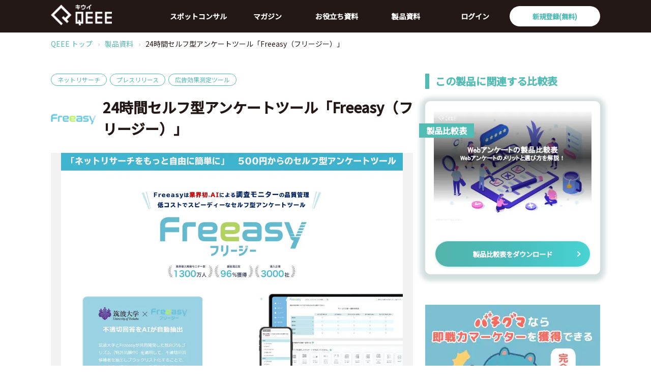

--- FILE ---
content_type: text/css
request_url: https://qeee.jp/_next/static/css/b49b4986096e8aae.css
body_size: 928
content:
.topicContainer_top__iZz_K{width:100vw;height:198px;position:relative;margin-top:-35px;display:flex;justify-content:center;align-items:center;margin-bottom:64px}.topicContainer_topImage__ePIKN{width:100vw;height:198px;position:absolute;top:0;right:0;z-index:-1}.topicContainer_topicContainer__bKTaz{width:1080px}.topicContainer_topic__ogzN3{color:#fff}.topicContainer_description__uXZSO{color:#fff;margin-top:12px;overflow-wrap:break-word;word-wrap:break-word;white-space:pre-wrap}.topicContainer_subTitle__onEHa{color:#fff;margin-bottom:12px;font-size:18px}@media screen and (max-width:480px){.topicContainer_top__iZz_K{margin-bottom:36px;margin-top:-24px;min-height:198px;height:auto;overflow:hidden}.topicContainer_topImage__ePIKN{min-height:198px;height:250px}.topicContainer_topicContainer__bKTaz{padding:8px 16px;width:100%}}.productCard_container__3JgpM{margin-bottom:24px;background:#fff;box-shadow:0 3px 8px rgba(32,94,88,.2);border-radius:10px;box-sizing:border-box;display:block;padding:24px;width:100%;min-height:214px;height:auto}.productCard_topContainer__RQSxE{display:flex;align-items:center;margin-bottom:12px}.productCard_logo__FrPWN{flex-shrink:0;width:64px;height:64px}.productCard_checkBox__q_Jep{margin-right:12px;border:1px solid #51bcb3;border-radius:8px;position:relative;height:24px;width:24px;min-height:24px;min-width:24px}.productCard_checkBox__q_Jep:before{content:"";border-bottom:4px solid #f2f2f2;border-right:4px solid #f2f2f2;display:block;margin:auto;position:absolute;left:0;right:0;top:4px;transform:rotate(45deg);height:8px;width:6px}.productCard_checkBox__q_Jep:checked{background-color:#51bcb3}.productCard_checkBox__q_Jep:checked:before{content:"";border-bottom:4px solid #fff;border-right:4px solid #fff;display:block;margin:auto;position:absolute;left:0;right:0;top:4px;transform:rotate(45deg);height:8px;width:6px}.productCard_name__5z0CS{overflow:hidden;text-overflow:ellipsis;white-space:nowrap}.productCard_categoryContainer__gXB2H{display:flex;flex-direction:row;flex-wrap:wrap}.productCard_category__8YWIg{border:1px solid #51bcb3;border-radius:20px;color:#51bcb3;display:inline-block;font-size:12px;padding:2px 12px;margin-right:6px;margin-bottom:6px}.productCard_featureContainer__s6zma{height:56px;margin-bottom:12px}.productCard_feature__OSv0f{word-break:break-all;overflow:hidden;display:-webkit-box;-webkit-box-orient:vertical;-webkit-line-clamp:2}.productCard_buttonContainer__VEonA{display:flex;align-items:center;justify-content:space-between;padding:0 12px}.productCard_button__4YIMb{height:45px;width:300px}@media screen and (max-width:480px){.productCard_featureContainer__s6zma{height:auto}.productCard_feature__OSv0f{-webkit-line-clamp:4}.productCard_buttonContainer__VEonA{flex-direction:column;padding:0}.productCard_button__4YIMb{margin-bottom:12px;width:100%}.productCard_button__4YIMb:last-child{margin-bottom:0}}.productsList_pagination__aQUZa{margin-bottom:60px}.productsList_buttonContainer__1_GpI{display:flex;justify-content:space-between;position:-webkit-sticky;position:sticky;bottom:24px;width:100%;margin-bottom:24px}.productsList_button__azPWo{width:49%;height:45px}@media screen and (max-width:480px){.productsList_buttonContainer__1_GpI{flex-direction:column}.productsList_button__azPWo{width:100%;margin-bottom:12px}.productsList_button__azPWo:last-child{margin-bottom:0}}

--- FILE ---
content_type: text/css
request_url: https://qeee.jp/_next/static/css/233282b0ad1d9ed3.css
body_size: 6749
content:
.menuItem_menuItem__ycYqo{position:relative;height:100%;width:136px}.menuItem_menuItem__ycYqo:hover{z-index:10}.menuItem_menuItem__ycYqo:hover>.menuItem_underBar__alE5p{background-color:#51bcb3;border:none;display:block;margin:0;position:absolute;bottom:0;height:4px;width:100%}.menuItem_menuItem__ycYqo:hover>.menuItem_menuLinkContainer__uOYlA{background-color:#fff;box-shadow:0 3px 8px rgba(0,0,0,.2);border-radius:10px;display:block;position:absolute;top:100%;left:50%;transform:translate(-50%);padding:12px 0;text-align:left;width:220px}.menuItem_label__LMClB{color:#fff;display:flex;font-weight:700;font-size:14px;align-items:center;justify-content:center;height:100%}.menuItem_menuLinkContainer__uOYlA,.menuItem_underBar__alE5p{display:none}.menuItem_notificationBatch__aNKzX{position:absolute;color:#ff6352;top:10px;left:10px}.menuLink_menuLink__UEhVw{color:#51bcb3;font-weight:700;display:block;line-height:3;padding:0 12px}.menuLink_menuLink__UEhVw:hover{background-color:#51bcb3;color:#fff}.menuLink_menuLinkContainer__ftKFk{position:relative}.menuLink_notificationBatch___k1La{position:absolute;color:#ff6352;font-size:10px;top:0;left:3px}.tab_tab__wHiLN{position:relative;height:100%;width:136px}.tab_tab__wHiLN:hover{z-index:10}.tab_tab__wHiLN:hover>.tab_underBar__ClamQ{background-color:#51bcb3;border:none;display:block;margin:0;position:absolute;bottom:0;height:4px;width:100%}.tab_label__8WSpj{display:flex;align-items:center;justify-content:center;height:100%;cursor:pointer}.tab_label__8WSpj,.tab_SpanText__bsaTF{color:#fff;font-weight:700;font-size:14px}.tab_underBar__ClamQ{display:none}.header_header__BJcPR{background-color:#231815;min-width:1080px;height:64px;width:100%}.header_stickyHeader__Y5LXN{position:fixed;top:0;width:100%;height:64px;z-index:1000}.header_transparentHeader__ENWav{background-color:transparent}.header_content__NZxKn{display:flex;align-items:center;margin:auto;height:100%;width:1080px}.header_logo__7wsgL{-o-object-fit:contain;object-fit:contain}.header_menuContainer__At9_U{color:#fff;display:flex;margin-left:auto;margin-right:0;height:100%}.header_registrationButton__UdzDA{width:178px;height:40px;background:#fff;border:2px;box-sizing:border-box;box-shadow:rgba(82,179,171,.4);border-radius:40px;padding:10px 33px;color:#51bcb3;font-weight:700}.linkList_linkList__WYAVa{display:flex;flex-direction:column;margin-right:24px;width:252px}.linkList_linkList__WYAVa:nth-child(4n){margin-right:0}.linkList_label__yN9cO{border-bottom:1px solid #fff;color:#fff;display:block;font-weight:700;margin-bottom:17px;padding-bottom:12px}.linkItem_linkItem__pioif{color:#fff;margin-bottom:8px}.footer_footer__060NX{background-color:#231815;min-width:1080px;width:100%}.footer_content__SaNuI{margin:auto;padding-top:30px;padding-bottom:24px;width:1080px}.footer_linkListContainer__vxy0o{display:flex;flex-wrap:wrap;margin-bottom:48px}.footer_copyright__MMzFq{color:#fff;font-weight:700;text-align:center;width:100%}.basicLayout_main__xWJkc{min-height:calc(100vh - 64px - 544px)}.basicLayout_safeArea__ShX5h{padding-top:64px}.linkButton_defaultButton__npTAv,.linkButton_defaultHoveredButton__v2e0E:hover{background:#fff;border:2px solid #51bcb3;box-sizing:border-box;box-shadow:0 1px 5px rgba(82,179,171,.4);border-radius:50px;color:#51bcb3;display:flex;align-items:center;justify-content:center;font-weight:700;height:50px;width:206px}.linkButton_defaultArrow__5EEzK{position:relative}.linkButton_defaultArrow__5EEzK:after{content:"";display:block;border-right:2px solid #51bcb3;border-bottom:2px solid #51bcb3;position:absolute;right:20px;top:50%;transform:translateY(-50%) rotate(-45deg);height:6px;width:6px}.linkButton_defaultPlus__1xrll{position:relative}.linkButton_defaultPlus__1xrll:before{left:24px;height:12px;width:2px}.linkButton_defaultPlus__1xrll:after,.linkButton_defaultPlus__1xrll:before{content:"";background-color:#51bcb3;position:absolute;top:50%;transform:translateY(-50%)}.linkButton_defaultPlus__1xrll:after{left:19px;height:2px;width:12px}.linkButton_greenButton__OJYGJ,.linkButton_greenHoveredButton__FyBvQ:hover{background:linear-gradient(90deg,#52b3ab,#4abebe 53.12%,#48d3d3);border:2px;box-sizing:border-box;box-shadow:0 1px 5px rgba(82,179,171,.4);border-radius:50px;color:#fff;display:flex;align-items:center;justify-content:center;font-weight:700;height:50px;width:206px}.linkButton_greenArrow__olYiP{position:relative}.linkButton_greenArrow__olYiP:after{content:"";display:block;border-right:2px solid #fff;border-bottom:2px solid #fff;position:absolute;right:20px;top:50%;transform:translateY(-50%) rotate(-45deg);height:6px;width:6px}.linkButton_greenPlus__aDrRP{position:relative}.linkButton_greenPlus__aDrRP:before{left:24px;height:12px;width:2px}.linkButton_greenPlus__aDrRP:after,.linkButton_greenPlus__aDrRP:before{content:"";background-color:#fff;position:absolute;top:50%;transform:translateY(-50%)}.linkButton_greenPlus__aDrRP:after{left:19px;height:2px;width:12px}.linkButton_orangeButton__tXKvr,.linkButton_orangeHoveredButton__VyXkr:hover{background:linear-gradient(90deg,#fba916,#f1bc3a 55.73%,#f6c624 78.13%,#ffd600);border:2px;box-sizing:border-box;box-shadow:0 1px 5px #977049;border-radius:50px;color:#fff;display:flex;align-items:center;justify-content:center;font-weight:700;height:50px;width:206px}.linkButton_orangeArrow__I2_DG{position:relative}.linkButton_orangeArrow__I2_DG:after{content:"";display:block;border-right:2px solid #fff;border-bottom:2px solid #fff;position:absolute;right:20px;top:50%;transform:translateY(-50%) rotate(-45deg);height:6px;width:6px}.linkButton_orangePlus__UrIVZ{position:relative}.linkButton_orangePlus__UrIVZ:before{left:24px;height:12px;width:2px}.linkButton_orangePlus__UrIVZ:after,.linkButton_orangePlus__UrIVZ:before{content:"";background-color:#fff;position:absolute;top:50%;transform:translateY(-50%)}.linkButton_orangePlus__UrIVZ:after{left:19px;height:2px;width:12px}.linkButton_redButton__K5IsC,.linkButton_redHoveredButton__kXLfS:hover{background:#ff6352;border:2px;box-sizing:border-box;box-shadow:0 1px 5px rgba(82,179,171,.4);border-radius:50px;color:#fff;display:flex;align-items:center;justify-content:center;font-weight:700;height:50px;width:206px}.linkButton_redArrow__HiI6_{position:relative}.linkButton_redArrow__HiI6_:after{content:"";display:block;border-right:2px solid #fff;border-bottom:2px solid #fff;position:absolute;right:20px;top:50%;transform:translateY(-50%) rotate(-45deg);height:6px;width:6px}.linkButton_redPlus__huEgz{position:relative}.linkButton_redPlus__huEgz:before{left:24px;height:12px;width:2px}.linkButton_redPlus__huEgz:after,.linkButton_redPlus__huEgz:before{content:"";background-color:#fff;position:absolute;top:50%;transform:translateY(-50%)}.linkButton_redPlus__huEgz:after{left:19px;height:2px;width:12px}.linkButton_blueButton__w90Z2,.linkButton_blueHoveredButton__2t7ty:hover{background:linear-gradient(90deg,#007bd3,#0788b8 47.92%,#0e959d 78.65%,#3da9a0);border:2px;box-sizing:border-box;box-shadow:0 1px 5px #308e86;border-radius:50px;color:#fff;display:flex;align-items:center;justify-content:center;font-weight:700;height:50px;width:206px}.linkButton_blueArrow__QKTVr{position:relative}.linkButton_blueArrow__QKTVr:after{content:"";display:block;border-right:2px solid #fff;border-bottom:2px solid #fff;position:absolute;right:20px;top:50%;transform:translateY(-50%) rotate(-45deg);height:6px;width:6px}.linkButton_bluePlus__rlxnN{position:relative}.linkButton_bluePlus__rlxnN:before{left:24px;height:12px;width:2px}.linkButton_bluePlus__rlxnN:after,.linkButton_bluePlus__rlxnN:before{content:"";background-color:#fff;position:absolute;top:50%;transform:translateY(-50%)}.linkButton_bluePlus__rlxnN:after{left:19px;height:2px;width:12px}.linkButton_whiteButton__qNCuI,.linkButton_whiteHoveredButton__WHOZb:hover{background:#fff;border:2px;box-sizing:border-box;box-shadow:0 1px 5px rgba(82,179,171,.4);border-radius:50px;color:#51bcb3;display:flex;align-items:center;justify-content:center;font-weight:700;height:50px;width:206px}.linkButton_whiteArrow__KezOw{position:relative}.linkButton_whiteArrow__KezOw:after{content:"";display:block;border-right:2px solid #51bcb3;border-bottom:2px solid #51bcb3;position:absolute;right:20px;top:50%;transform:translateY(-50%) rotate(-45deg);height:6px;width:6px}.linkButton_whitePlus__K_pkc{position:relative}.linkButton_whitePlus__K_pkc:before{left:24px;height:12px;width:2px}.linkButton_whitePlus__K_pkc:after,.linkButton_whitePlus__K_pkc:before{content:"";background-color:#51bcb3;position:absolute;top:50%;transform:translateY(-50%)}.linkButton_whitePlus__K_pkc:after{left:19px;height:2px;width:12px}.linkButton_wideButton__i5oF_{width:280px}.linkButton_flexibleButton__F5P3a{min-width:172px;width:auto}.content_content__PEeda{margin-right:auto;margin-left:auto;width:1080px}.content_content__flex__69xOV{display:flex;justify-content:space-between}.matterObject_case__mgYKE{width:344px;height:396px;background:#fff;box-shadow:10px 10px 20px rgba(80,171,164,.4)}.matterObject_casePin__T8EjJ{position:relative;text-align:center;top:-15px}.matterObject_caseBaseLine__qwcxd{width:296px;height:0;border-bottom:1px solid #c4c4c4}.matterObject_caseLine__caEZw{width:70px;height:0;border-top:5px solid #51bcb3}.matterObject_caseTitle__HNA0g{width:296px;height:81px;color:#231815}.matterObject_caseTitle__HNA0g p{font-weight:700;font-size:18px;line-height:150%}.matterObject_caseStatus__wJr4J{grid-gap:8px;gap:8px}.matterObject_caseStatusIcon__vwxZn{background:#fff;border:1px solid #51bcb3;box-sizing:border-box;border-radius:20px;padding:4px 12px}.matterObject_caseStatusIconText__BPaWJ{font-weight:400;font-size:12px;line-height:150%;color:#51bcb3}.matterObject_subText__QYIm6{padding:0 24px 24px 26px;width:296px;height:126px;font-weight:400;font-size:14px;line-height:150%;color:#231815}.advisorCard_advisorCard__vRfio{width:334px;height:auto;background:#fff;box-shadow:10px 10px 20px rgba(80,171,164,.4);border-radius:10px;box-sizing:border-box}.advisorCard_caseBaseLine__cRlvd{width:296px;height:0;border-bottom:1px solid #c4c4c4}.advisorCard_caseLine__oJR5e{width:70px;height:0;border-top:5px solid #51bcb3}.advisorCard_caseTitle__VQujv{width:296px;height:101px;font-weight:700;font-size:18px;line-height:150%;color:#231815}.advisorCard_caseStatus__zueEt{grid-gap:8px;gap:8px}.advisorCard_caseStatusIcon__i9tza{background:#fff;border:1px solid #51bcb3;box-sizing:border-box;border-radius:20px;padding:4px 12px}.advisorCard_caseStatusIconText__RUC7n{font-size:12px;line-height:150%;color:#51bcb3}.advisorCard_subText__e4A9W{width:296px;height:156px;font-size:14px;line-height:150%;color:#231815}.advisorCard_personSection__HpOd1{align-items:center}.advisorCard_personSectionText__FF8X7{font-size:14px;line-height:150%;white-space:nowrap;overflow:hidden;text-overflow:ellipsis;color:#231815}.serviceCard_contentsCard__Xr36I{cursor:pointer;width:344px;height:390px;background:#fff;box-shadow:0 4px 8px rgba(32,94,88,.2);border-radius:10px}.serviceCard_contentsTitle__4WfUg{font-size:18px;line-height:150%;color:#231815}.pc_otherService__azHDZ{height:634px;background:#f2f2f2}.pc_otherService__Title__AYRIj{font-size:28px;line-height:150%;margin-bottom:48px;color:#231815}.pc_otherService__SubTitle__4dHGj{font-size:14px;line-height:100%;color:#231815;vertical-align:middle}.pc_otherService__CardContainer__C_FRx{display:flex;grid-gap:24px;gap:24px}.TrackingBar_displayNone__9ByqR{display:none}.TrackingBar_bar__k9Zdq{height:74px;background:#fff;box-shadow:0 4px 20px rgba(35,24,21,.25);border-radius:10px}.TrackingBar_trackingBar__jLUfr{-webkit-animation-name:TrackingBar_fadein__7Eocw;animation-name:TrackingBar_fadein__7Eocw;-webkit-animation-duration:1s;animation-duration:1s;-webkit-animation-iteration-count:1;animation-iteration-count:1}.TrackingBar_registButton___TjaA{margin:auto}.TrackingBar_text__k1vZa{font-weight:400;font-size:14px;line-height:150%;display:flex;align-items:center;color:#231815}@-webkit-keyframes TrackingBar_fadein__7Eocw{0%{opacity:0;transform:translateY(20px)}to{opacity:1;transform:translateY(0)}}@keyframes TrackingBar_fadein__7Eocw{0%{opacity:0;transform:translateY(20px)}to{opacity:1;transform:translateY(0)}}.pc_LPTopSection__IFGA1{display:grid;position:relative;height:615px;width:100%}.pc_LPTopSection__IFGA1 .pc_imageGrid__kmUTS{position:relative;grid-column:1/4;grid-row:1/1}.pc_LPTopSection__IFGA1 .pc_contents__Piazg{z-index:1;grid-area:1/2}.pc_LPTopSection__IFGA1 .pc_title__2GEIF{color:#fff;font-size:40px;line-height:54px;text-shadow:0 4px 4px rgba(0,0,0,.25)}.pc_LPTopSection__IFGA1 .pc_emphasisTitle__xzF_l{color:inherit;font-weight:inherit;font-size:50px;line-height:54px;text-shadow:inherit}.pc_LPTopSection__IFGA1 .pc_subDescription__vT83R{font-size:13px;line-height:21px;color:#fff}.pc_LPTopSection__IFGA1 .pc_whatIsSpotConsultingDiv__z5i1u{position:absolute;width:100%;display:flex;justify-content:center}.pc_LPTopSection__IFGA1 .pc_whatIsSpotConsultingDiv__z5i1u .pc_whatIsSpotConsulting__NTEJb{z-index:20;position:absolute;height:303px;top:542px;background:#fff;box-shadow:0 4px 20px rgba(80,171,164,.25);border-radius:10px}.pc_LPTopSection__IFGA1 .pc_whatIsSpotConsultingDiv__z5i1u .pc_whatIsSpotConsulting__NTEJb .pc_whatIsSpotConsultingTitle__7mFjw{font-size:28px;line-height:150%;color:#51bcb3}.pc_LPTopSection__IFGA1 .pc_whatIsSpotConsultingDiv__z5i1u .pc_whatIsSpotConsulting__NTEJb .pc_whatIsSpotConsultingDescription__CV_VU{font-size:18px;line-height:150%;color:#231815}.pc_conceptSection__NNuZw{width:100%;height:950px;background:#e6f0ef;display:grid}.pc_conceptSection__NNuZw .pc_conceptDescriptionText1__4yoMb{width:320px;font-size:40px;line-height:150%;color:#231815;background:linear-gradient(transparent 60%,#fff 0)}.pc_conceptSection__NNuZw .pc_conceptDescriptionText2__rCM04{width:370px;font-size:40px;line-height:150%;color:#231815;background:linear-gradient(transparent 60%,#fff 0)}.pc_conceptSection__NNuZw .pc_strong__RqTFp{font-size:40px;line-height:150%;color:#51bcb3}.pc_conceptSection__NNuZw .pc_sub__ASEXr{width:615px;height:84px;font-size:14px;line-height:150%;color:#231815}.pc_conceptSection__NNuZw .pc_concept__Yk_Cl{background:inherit;height:200px;position:relative}.pc_conceptSection__NNuZw .pc_concept__Yk_Cl .pc_workImageBase__yF2wF{background:#fff;height:397px;width:431px;border-radius:50%;text-align:center}.pc_conceptSection__NNuZw .pc_introduction__aWI1h{height:42px;font-size:28px;line-height:150%;text-align:center;color:#231815}.pc_conceptSection__NNuZw .pc_caseDiv__WhDkS{z-index:20;grid-gap:24px;gap:24px}.pc_registOrAddMemberSection__KQcUY{margin-top:296px;text-align:center;height:255px}.pc_registOrAddMemberSection__KQcUY .pc_text__Wh6uv{width:407px;height:24px;font-size:24px;line-height:100%;color:#51bcb3}.pc_thirdDescriptionSection__5OqYC{height:950px;background:#e6f0ef}.pc_thirdDescriptionSection__5OqYC .pc_image__KxzOR{height:497px;position:relative}.pc_thirdDescriptionSection__5OqYC .pc_advisorImg__2EFT0{position:absolute;top:-70px}.pc_thirdDescriptionSection__5OqYC .pc_subDescription__vT83R{font-weight:400;font-size:14px;line-height:150%}.pc_thirdDescriptionSection__5OqYC .pc_advisorList__DhYsV{z-index:20;grid-gap:24px;gap:24px}.pc_thirdDescriptionSection__5OqYC .pc_advisorImgDescription__SVrPl{width:550px;height:120px;margin-left:607px;font-size:40px;line-height:150%;color:#231815}.pc_thirdDescriptionSection__5OqYC .pc_advisorImgDescription__SVrPl .pc_text__Wh6uv{font-size:40px;line-height:150%;width:420px;background:linear-gradient(transparent 60%,#fff 0);background-size:12px;color:#231815}.pc_thirdDescriptionSection__5OqYC .pc_advisorImgDescription__SVrPl .pc_strong__RqTFp{font-size:40px;line-height:100%;color:#51bcb3}.pc_thirdDescriptionSection__5OqYC .pc_advisorImgDescription__SVrPl .pc_sub__ASEXr{font-size:14px;line-height:150%;color:#231815}.pc_thirdDescriptionSection__5OqYC .pc_advisorIntroduction___3_WY{width:100%;text-align:center}.pc_thirdDescriptionSection__5OqYC .pc_advisorIntroduction___3_WY>span{font-size:28px;line-height:150%;color:#231815}.pc_toCallOutSection__GP90i{position:relative;height:240px;text-align:center;width:100%;margin-top:290px}.pc_toCallOutSection__GP90i .pc_text__Wh6uv{font-size:24px;line-height:100%;text-align:center;color:#51bcb3}.pc_StartSection__QuuMR{position:relative;height:907px;background:#e6f0ef}.pc_StartSection__QuuMR .pc_title__2GEIF{text-align:center}.pc_StartSection__QuuMR .pc_title__2GEIF>span{color:#231815;font-size:40px;line-height:150%;background:linear-gradient(transparent 60%,#fff 0)}.pc_StartSection__QuuMR .pc_title__2GEIF .pc_cardDiv__9j5VG{grid-gap:24px;gap:24px}.pc_StartSection__QuuMR .pc_title__2GEIF .pc_card__0oHFK{position:relative;width:528px;height:523px;background:#fff;border-radius:10px;text-align:left}.pc_StartSection__QuuMR .pc_title__2GEIF .pc_verticalLine1___KkzQ{width:46px;height:0;position:relative;top:-44px;border-bottom:1px solid #51bcb3;transform:rotate(90deg)}.pc_StartSection__QuuMR .pc_title__2GEIF .pc_verticalLine2__RfQWd{width:46px;height:0;position:relative;top:-36px;border-bottom:1px solid #52b3ab;transform:rotate(90deg)}.pc_StartSection__QuuMR .pc_title__2GEIF .pc_cardHeader__uefvM{position:absolute;top:-40px;font-weight:700;font-size:40px;line-height:170%;color:#51bcb3}.pc_StartSection__QuuMR .pc_title__2GEIF .pc_action__0Xzt3{margin-top:40px;margin-bottom:36px;font-size:24px;line-height:150%;color:#51bcb3}.pc_StartSection__QuuMR .pc_title__2GEIF .pc_cardDescription__ccu_n{font-weight:400;font-size:18px;line-height:150%;color:#231815}.pc_StartSection__QuuMR .pc_title__2GEIF .pc_CardFlex__GhVNy{margin-bottom:36px;display:flex;grid-gap:26px;gap:26px}.pc_StartSection__QuuMR .pc_title__2GEIF .pc_line__XFyFr{margin-bottom:46px;margin-top:48px;height:0;width:456px;border-top:1px solid #51bcb3}.pc_StartSection__QuuMR .pc_button__6ZqNJ{margin:63px auto auto}.pc_StartSection__QuuMR .pc_strong__RqTFp{margin-bottom:12px;font-weight:700;font-size:16px;line-height:100%;color:#231815}.pc_StartSection__QuuMR .pc_weak__F96OP{font-weight:400;font-size:16px;line-height:150%;color:#231815}.pc_fullSuportServiceSection__6Dn9y{display:grid;position:relative;height:577px;width:100%}.pc_fullSuportServiceSection__6Dn9y .pc_fullSuportServiceSectionImage__DM6xL{position:relative;grid-column:1/4;grid-row:1/1}.pc_fullSuportServiceSection__6Dn9y .pc_contents__Piazg{z-index:1;grid-area:1/2}.pc_fullSuportServiceSection__6Dn9y .pc_cardArea__ud9NF{position:absolute;display:flex;justify-content:center;width:100%}.pc_fullSuportServiceSection__6Dn9y .pc_fullSuportServiceTitle__BLL3L{font-size:48px;line-height:100%;color:#fff;text-shadow:0 4px 4px rgba(0,0,0,.25)}.pc_fullSuportServiceSection__6Dn9y .pc_line__XFyFr{width:122px;border-top:1px solid #fff}.pc_fullSuportServiceSection__6Dn9y .pc_subContents__0gNrv{font-size:18px;line-height:150%;color:#fff}.pc_fullSuportServiceSection__6Dn9y .pc_card__0oHFK{position:absolute;top:300px;z-index:20;height:567px;background:#fff;box-shadow:0 4px 20px rgba(80,171,164,.25);border-radius:10px}.pc_fullSuportServiceSection__6Dn9y .pc_cardTilte__mqpy3{font-size:24px;line-height:150%;color:#231815}.pc_fullSuportServiceSection__6Dn9y .pc_sub1Text__veW_b{font-size:16px;line-height:150%;color:#231815}.pc_fullSuportServiceSection__6Dn9y .pc_sub2Text__XPn0G{font-weight:900;font-size:40px;line-height:150%;color:#231815;opacity:.15}.pc_fullSuportServiceSection__6Dn9y .pc_overView__jRvpH{font-size:18px;line-height:150%;color:#51bcb3}.pc_fullSuportServiceSection__6Dn9y .pc_serviceDescription__WWMHa{font-size:14px;line-height:150%;color:#231815}.pc_fullSuportServiceSection__6Dn9y .pc_customList__xEQSh{list-style-type:none}.pc_fullSuportServiceSection__6Dn9y .pc_customList__xEQSh li{padding-bottom:5px}.pc_fullSuportServiceSection__6Dn9y .pc_customList__xEQSh li:before{content:"-";margin-right:8px;padding:3px 9px;font-weight:700;font-size:14px;line-height:200%;color:#51bcb3}.pc_fullSuportServiceSection__6Dn9y .pc_bottomDiv__jCL3U{background:#e2f5ff;border-radius:0 0 10px 10px;height:100px}.pc_fullSuportServiceSection__6Dn9y .pc_bottomTitle__2i1oy{font-size:24px;line-height:100%;text-align:center;color:#0087c6}.pc_fullSuportServiceSection__6Dn9y .pc_bottomButton__OC4yH{cursor:pointer;margin:auto;width:276px;height:20px;background:linear-gradient(90deg,#007bd3,#0788b8 47.92%,#0e959d 78.65%,#3da9a0);box-shadow:0 1px 4px #308e86;border-radius:50px}.pc_fullSuportServiceSection__6Dn9y .pc_buttomButtonText__AGwqJ{font-size:16px;line-height:100%;text-align:center;color:#fff}.pc_marginDiv__KMbLw{height:380px}.pc_questionSection__AmNPN{position:relative;height:1795px;background:#e6f0ef}.pc_questionSection__AmNPN .pc_title__2GEIF{font-size:36px;line-height:100%;color:#231815}.pc_questionSection__AmNPN .pc_questionAndAnswer__f1ue6{margin-bottom:48px}.pc_questionSection__AmNPN .pc_question__6VM3G{width:1080px;background:#fff;border-radius:10px;padding-top:27px;padding-bottom:27px}.pc_questionSection__AmNPN .pc_questionText__6PjXa{font-weight:700;font-size:20px;line-height:150%;vertical-align:middle;color:#231815}.pc_questionSection__AmNPN .pc_questionIcon__Ig6xv{padding:24px;vertical-align:middle}.pc_questionSection__AmNPN .pc_answer__QyYtF{margin-top:27px;display:flex;width:1080px}.pc_questionSection__AmNPN .pc_answerIcon__QciPM{padding:10px 24px 24px}.pc_questionSection__AmNPN .pc_answerTextDiv__rczWv{width:1001px}.pc_questionSection__AmNPN .pc_answerText__9Z5UO,.pc_questionSection__AmNPN p{font-size:20px;line-height:150%;color:#231815}.pc_questionSection__AmNPN .pc_allQuestionButton__QHBi7{margin:auto}.pc_footer__P6zBk{position:-webkit-sticky;position:sticky;bottom:0;z-index:100}.tab_tab__5bTZE{border-bottom:1px solid #51bcb3}.tab_SpanText__041Ve{color:#51bcb3;text-align:left}.tab_label__L4A_L{box-sizing:border-box;color:#51bcb3;display:flex;justify-content:center;flex-direction:column;padding:0 16px;position:relative;min-height:54px;width:100%}.tab_label__L4A_L:after{content:"";border-bottom:1px solid #51bcb3;border-right:1px solid #51bcb3;display:block;position:absolute;top:50%;right:26px;transform:translateY(-50%) rotate(45deg);transition:rotate .3s;height:8px;width:8px}.MenuLink_menuLink__hrJDU{box-sizing:border-box;color:#51bcb3;padding:12px 36px;height:48px}.MenuLink_unreadBatch__Znb8_{position:relative}.MenuLink_unreadBatch__Znb8_:before{position:absolute;content:"â—";color:#ff6352;font-size:10px;top:0;left:17px}.MenuItem_menuItem__byRgp{border-bottom:1px solid #51bcb3}.MenuItem_menuItem__byRgp label{box-sizing:border-box;color:#51bcb3;display:flex;justify-content:center;flex-direction:column;padding:0 16px;position:relative;min-height:54px;width:100%}.MenuItem_menuItem__byRgp label:after{transform:translateY(-50%) rotate(45deg)}.MenuItem_menuItem__byRgp label:after,.MenuItem_open__bHy1v label:after{content:"";border-bottom:1px solid #51bcb3;border-right:1px solid #51bcb3;display:block;position:absolute;top:50%;right:26px;transition:rotate .3s;height:8px;width:8px}.MenuItem_open__bHy1v label:after{transform:translateY(-50%) rotate(135deg)}.MenuItem_menuLinkContainer__ua1RD{overflow:hidden;max-height:0}.MenuItem_open__bHy1v .MenuItem_menuLinkContainer__ua1RD{display:flex;flex-direction:column;max-height:360px;transition:max-height .3s}.MenuItem_unreadBatch__gJDLP{position:relative}.MenuItem_unreadBatch__gJDLP:before{position:absolute;content:"â—";color:#ff6352;top:5px;left:5px}.header_header__Lcecg{background-color:#231815;box-sizing:border-box;display:flex;min-width:375px;padding:0 12px;position:fixed;height:48px;width:100%;z-index:50000}.header_stickyHeader__cdM9E{position:fixed;top:0;width:100%;height:48px;z-index:1000}.header_transparentHeader__RIrZB{background-color:transparent}.header_logo__P5ED2{-o-object-fit:contain;object-fit:contain}.header_humburger__PieKp{display:flex;position:relative;justify-content:center;align-items:center;margin-left:auto;margin-right:0;width:48px}.header_unreadBatch__RPQaI{position:absolute;left:0;top:0;color:#ff6352}.header_humburgerBar__dPW25{position:relative;background-color:#fff;border:none;display:block;height:3px;width:30px;transition:.2s}.header_humburgerBar__dPW25:before{top:-8px}.header_humburgerBar__dPW25:after,.header_humburgerBar__dPW25:before{content:"";position:absolute;background-color:#fff;border:none;display:block;height:3px;width:30px;transition:.2s}.header_humburgerBar__dPW25:after{top:8px}.header_open__D8UIq .header_humburgerBar__dPW25{background-color:transparent}.header_open__D8UIq .header_humburgerBar__dPW25:before{transition:.2s;top:50%;transform:rotate(45deg)}.header_open__D8UIq .header_humburgerBar__dPW25:after{transition:.2s;top:50%;transform:rotate(-45deg)}.header_nav__E3u4q{position:absolute;left:0;right:0;width:100%}.header_menu__YIrSD{position:fixed;top:-100%;height:0}.header_open__D8UIq .header_menu__YIrSD{background-color:#fff;overflow:scroll;top:48px;height:100vh;width:100%;transition:height .3s;z-index:500}.linkList_linkList__MiCSD{border-bottom:1px solid #fff;color:#fff;font-weight:700;padding-bottom:12px;position:relative;text-align:left;margin-bottom:12px;width:100%}.linkList_linkList__MiCSD:after{content:"";border-bottom:1px solid #fff;border-right:1px solid #fff;display:block;position:absolute;top:6px;right:26px;transform:rotate(45deg);transition:rotate .5s;height:8px;width:8px}.linkList_linkListOpen__rv9Gw:after{right:24px;transform:rotate(135deg);transition:rotate .5s}.linkList_linkItems__1j_7p{display:flex;flex-direction:column;max-height:0;overflow:hidden;transition:max-height .5s}.linkList_linkItemsOpen__VCeFi{max-height:100vh;transition:max-height .5s}.linkItem_linkItem__aFhe_{color:#fff;margin-bottom:12px}.footer_footer__cRDsj{background-color:#231815;box-sizing:border-box;display:flex;flex-direction:column;padding:30px 24px;min-width:unset;width:100%}.footer_linkListContainer__7LlYL{display:flex;flex-direction:column;margin-bottom:48px}.footer_copyright__YRoB6{color:#fff;font-size:10px;font-weight:700}.basicLayout_main___9Yxu{min-height:calc(100vh - 48px - 400px)}.matterObject_matterCard__nd6s8{background:#fff;box-shadow:10px 10px 20px rgba(80,171,164,.4)}.matterObject_matterCard__nd6s8 .matterObject_pin__siEKb{position:relative;top:-20px;text-align:center}.matterObject_matterCard__nd6s8 .matterObject_title__NKhUy{font-size:16px;line-height:150%;color:#231815}.matterObject_matterCard__nd6s8 .matterObject_caseBaseLine__pkQPS{width:100%;height:0;border-bottom:1px solid #c4c4c4}.matterObject_matterCard__nd6s8 .matterObject_caseLine__0skIW{width:23%;height:0;border-top:5px solid #51bcb3}.matterObject_matterCard__nd6s8 .matterObject_caseStatus__B_0b_{grid-gap:8px;gap:8px}.matterObject_matterCard__nd6s8 .matterObject_caseStatusIcon__MhD4K{background:#fff;border:1px solid #51bcb3;box-sizing:border-box;border-radius:20px;padding:4px 12px}.matterObject_matterCard__nd6s8 .matterObject_caseStatusIconText__W9Nud{font-weight:400;font-size:12px;line-height:150%;color:#51bcb3}.matterObject_matterCard__nd6s8 .matterObject_subText__SQpDZ{padding:0 24px 24px 26px;width:296px;height:126px;font-weight:400;font-size:14px;line-height:150%;color:#231815}.advisorCard_advisorCard__vU63Y{background:#fff;box-shadow:10px 10px 20px rgba(80,171,164,.4);border-radius:10px}.advisorCard_advisorCard__vU63Y .advisorCard_title__P47GS{font-size:16px;line-height:150%;color:#231815}.advisorCard_advisorCard__vU63Y .advisorCard_caseBaseLine__E_wZm{width:100%;height:0;border-bottom:1px solid #c4c4c4}.advisorCard_advisorCard__vU63Y .advisorCard_caseLine__7Ahe0{width:23%;height:0;border-top:5px solid #51bcb3}.advisorCard_advisorCard__vU63Y .advisorCard_caseStatus__48KhT{grid-gap:8px;gap:8px}.advisorCard_advisorCard__vU63Y .advisorCard_caseStatusIcon__qDUaD{background:#fff;border:1px solid #51bcb3;box-sizing:border-box;border-radius:20px;padding:4px 12px}.advisorCard_advisorCard__vU63Y .advisorCard_caseStatusIconText__b7_m_{font-size:12px;line-height:150%;color:#51bcb3}.advisorCard_advisorCard__vU63Y .advisorCard_personSection___oGl5{align-items:center}.advisorCard_advisorCard__vU63Y .advisorCard_personSectionText__Z6XjI{font-weight:700;font-size:16px;line-height:150%;color:#231815}.serviceCard_contentsCard__06eBo{cursor:pointer;width:100%;padding:36px 24px 24px;background:#fff;box-sizing:border-box;box-shadow:0 4px 8px rgba(32,94,88,.2);border-radius:10px}.serviceCard_icon__mqcnJ{display:flex;align-items:center;justify-content:center;margin-bottom:24px}.serviceCard_contentsTitle__hjGJ_{font-size:18px;line-height:150%;font-weight:700;color:#231815;margin-bottom:12px}.sp_otherService___lR2U{background:#f2f2f2;padding:60px 24px 80px}.sp_otherService__TitleText__WCfNr{font-weight:700;font-size:28px}.TrackingBar_displayNone__Pve6s{display:none}.TrackingBar_trackingBar__HysF2{-webkit-animation-name:TrackingBar_fadein__JpuQE;animation-name:TrackingBar_fadein__JpuQE;-webkit-animation-duration:1s;animation-duration:1s;-webkit-animation-iteration-count:1;animation-iteration-count:1}.TrackingBar_displayed__9kbwP{display:block}.TrackingBar_bottomButtonRight__Y1hdR{margin:auto;height:21px}.TrackingBar_buttomButtonTextRight__uRfre{display:block;margin:auto;font-weight:700;font-size:15px;line-height:100%;text-align:center}.TrackingBar_bottomButtonLeft__lQE1q{margin:auto;padding:15px 30px;display:flex;align-items:center;font-weight:700;border-radius:50px;background:linear-gradient(90deg,#fba916,#f1bc3a 55.73%,#f6c624 78.13%,#ffd600);border:none;box-shadow:#977049}.TrackingBar_bottomButtonLeft__lQE1q p{font-size:16px;color:#fff;white-space:nowrap}@-webkit-keyframes TrackingBar_fadein__JpuQE{0%{opacity:0;transform:translateY(20px)}to{opacity:1;transform:translateY(0)}}@keyframes TrackingBar_fadein__JpuQE{0%{opacity:0;transform:translateY(20px)}to{opacity:1;transform:translateY(0)}}.sp_LPTopSection__m45WU,.sp_LPTopSection__m45WU .sp_imageGrid__M58d0{position:relative}.sp_LPTopSection__m45WU .sp_contents__Ri1Hb{position:absolute;top:52px}.sp_LPTopSection__m45WU .sp_contentsTitle__e_UYV h1{font-size:24px;line-height:33px;color:#fff;text-shadow:0 4px 4px rgba(0,0,0,.25)}.sp_LPTopSection__m45WU .sp_contentsTitle__e_UYV span{font-size:32px;line-height:33px;color:#fff;text-shadow:0 4px 4px rgba(0,0,0,.25)}.sp_LPTopSection__m45WU .sp_contentsSubTitle__1CUdO p{font-size:12px;line-height:150%;color:#fff}.sp_conceptSection__hc7ye{position:relative;background:linear-gradient(180deg,#e6f0ef,#e6f0ef 95%,#fff 0,#fff)}.sp_conceptSection__hc7ye .sp_contentsWrapCard__JsOWX{position:relative;top:-60px;width:100%;height:auto;background:#fff;box-shadow:0 4px 20px rgba(80,171,164,.25);border-radius:10px}.sp_conceptSection__hc7ye .sp_contentsWrapCardTitle__ohKmi{font-size:20px;line-height:150%;color:#51bcb3}.sp_conceptSection__hc7ye .sp_contentsWrapCardSubTitle__sor7J{font-size:14px;line-height:150%;color:#231815}.sp_conceptSection__hc7ye .sp_contentsWrapCardDescription__6JAA2 p{font-size:10px;line-height:150%;color:#231815}.sp_conceptSection__hc7ye .sp_title__ddHm8{position:relative;z-index:2}.sp_conceptSection__hc7ye .sp_title__ddHm8 h2{font-size:28px;line-height:150%;color:#231815;display:inline-block;background:linear-gradient(transparent 60%,#fff 0)}.sp_conceptSection__hc7ye .sp_title__ddHm8 h2 span{color:#51bcb3;font-size:inherit}.sp_conceptSection__hc7ye .sp_imageBackgroundWrap__83kgZ{position:relative;width:100%;overflow:hidden;margin-right:24px;margin-left:24px;top:-40px}.sp_conceptSection__hc7ye .sp_imageBackground__ppu5J{width:295px;height:295px;border-radius:50%;background:#fff}.sp_conceptSection__hc7ye .sp_description__wKPJJ{position:relative;top:-60px}.sp_conceptSection__hc7ye .sp_description__wKPJJ p{font-size:12px;line-height:150%;color:#231815}.sp_conceptSection__hc7ye .sp_matterIntroductionTitle__pJ8wl{text-align:center;color:#231815}.sp_conceptSection__hc7ye .sp_matterIntroductionTitle__pJ8wl p{font-size:24px;line-height:150%}.sp_registSection__bSXU3{height:auto}.sp_registSection__bSXU3 .sp_message__wdgtr{text-align:center}.sp_registSection__bSXU3 .sp_message__wdgtr h2{font-size:20px;line-height:150%;color:#51bcb3}.sp_specialistSection__VXZRT{background:#e6f0ef}.sp_specialistSection__VXZRT .sp_title__ddHm8{display:inline-block;background:linear-gradient(transparent 60%,#fff 0);font-size:28px;line-height:150%;color:#231815}.sp_specialistSection__VXZRT .sp_title__ddHm8 span{font-size:inherit;line-height:inherit;color:#51bcb3}.sp_specialistSection__VXZRT .sp_iconsWrap__KlynM{display:grid;grid-template-columns:1fr 1fr 1fr 1fr;grid-column-gap:28px;-moz-column-gap:28px;column-gap:28px}.sp_specialistSection__VXZRT .sp_subText__MLFrj p{font-size:12px;line-height:150%;color:#231815}.sp_specialistSearchInvitationSection__T70P9{height:194px}.sp_specialistSearchInvitationSection__T70P9 h2{font-size:20px;line-height:150%;text-align:center;color:#51bcb3}.sp_startSection__pRTXS{height:auto;background:#e6f0ef}.sp_startSection__pRTXS .sp_title__ddHm8{font-size:28px;line-height:150%;color:#231815;display:inline-block;background:linear-gradient(transparent 60%,#fff 0)}.sp_startSection__pRTXS .sp_startCard__TH9f6{position:relative;height:auto;background:#fff;border-radius:10px}.sp_startSection__pRTXS .sp_startCard__TH9f6 .sp_startCardTitle__lD5JN{position:absolute;top:-20px;font-size:24px;line-height:170%;color:#51bcb3}.sp_startSection__pRTXS .sp_startCard__TH9f6 .sp_startCardSubTitle__GWB_G{font-size:20px;line-height:170%;color:#51bcb3}.sp_startSection__pRTXS .sp_startCard__TH9f6 .sp_cardDescription__WsN0z{font-size:14px;line-height:150%;color:#231815}.sp_startSection__pRTXS .sp_startCard__TH9f6 .sp_separateLine__qogDm{width:100%;border:1px solid #51bcb3}.sp_startSection__pRTXS .sp_startCard__TH9f6 .sp_strong__EY5l_{font-size:16px;line-height:100%;color:#231815}.sp_startSection__pRTXS .sp_startCard__TH9f6 .sp_weak__p_oW1{font-size:12px;line-height:150%;color:#231815}.sp_startSection__pRTXS .sp_verticalLine1__M1KAZ{width:84px;height:60px;position:absolute;top:130px;border-bottom:1px solid #51bcb3;transform:rotate(90deg)}.sp_startSection__pRTXS .sp_verticalLine2__lYdS5{width:84px;height:60px;position:absolute;top:260px;border-bottom:1px solid #51bcb3;transform:rotate(90deg)}.sp_fullSupportServiceSection__uLphY{height:1067px;position:relative}.sp_fullSupportServiceSection__uLphY .sp_imagePosition__Y8TMI{position:relative}.sp_fullSupportServiceSection__uLphY .sp_contents__Ri1Hb{position:absolute;top:48px}.sp_fullSupportServiceSection__uLphY .sp_contents__Ri1Hb h2{color:#fff}.sp_fullSupportServiceSection__uLphY .sp_contents__Ri1Hb h3{color:#fff;font-size:14px}.sp_fullSupportServiceSection__uLphY .sp_contents__Ri1Hb .sp_title__ddHm8{font-size:28px;line-height:100%;text-shadow:0 4px 4px rgba(0,0,0,.25)}.sp_fullSupportServiceSection__uLphY .sp_contents__Ri1Hb .sp_line__uwRj7{width:122px;border:1px solid #fff}.sp_fullSupportServiceSection__uLphY .sp_card__prcZn{position:relative;top:-20px;height:780px;background:#fff;box-shadow:0 4px 20px rgba(80,171,164,.25);border-radius:10px}.sp_fullSupportServiceSection__uLphY .sp_title__ddHm8{font-size:20px;line-height:150%;color:#231815}.sp_fullSupportServiceSection__uLphY .sp_subDiv__LH2b2{align-items:center}.sp_fullSupportServiceSection__uLphY .sp_subTitle__aYZKj{font-size:16px;line-height:150%;color:#231815;opacity:.15;white-space:nowrap}.sp_fullSupportServiceSection__uLphY .sp_subTitleLine___8P5S{height:2px;background:#231815;width:80%;opacity:.15}.sp_fullSupportServiceSection__uLphY .sp_separateLine__qogDm{border:1px solid #52b3ab;transform:rotate(-180deg);width:100%}.sp_fullSupportServiceSection__uLphY .sp_overView__FFE0f{font-size:18px;line-height:150%;color:#51bcb3;font-weight:700}.sp_fullSupportServiceSection__uLphY .sp_customList__vkOPZ{list-style-type:none}.sp_fullSupportServiceSection__uLphY .sp_customList__vkOPZ li{padding-bottom:5px}.sp_fullSupportServiceSection__uLphY .sp_customList__vkOPZ li:before{content:"ãƒ¼";margin-right:8px;font-weight:700;font-size:12px;line-height:200%;color:#51bcb3}.sp_fullSupportServiceSection__uLphY span{font-size:10px}.sp_fullSupportServiceSection__uLphY .sp_buttomContents__n9vW2{margin-left:-24px;margin-right:-24px;height:211px;background:#e2f5ff;border-radius:0 0 10px 10px;align-items:center;display:flex;flex-direction:column}.sp_fullSupportServiceSection__uLphY .sp_buttomContents__n9vW2 p{font-weight:700;font-size:18px;line-height:150%;text-align:center;color:#0087c6}.sp_fullSupportServiceSection__uLphY .sp_buttomContents__n9vW2 .sp_button__SKhnJ{background:linear-gradient(90deg,#007bd3,#0788b8 47.92%,#0e959d 78.65%,#3da9a0);box-shadow:0 1px 4px #308e86;border-radius:50px;padding:15px 29px}.sp_fullSupportServiceSection__uLphY .sp_buttomContents__n9vW2 .sp_button__SKhnJ p{color:#fff;font-size:16px}.sp_questionAnswerSection__fSl_o{background:#e6f0ef;height:auto}.sp_questionAnswerSection__fSl_o .sp_questionAnswerSet__pDyNX{width:100%}.sp_questionAnswerSection__fSl_o .sp_questionAnswerSet__pDyNX .sp_questionText__vh3ZB{font-size:16px;line-height:150%}.sp_questionAnswerSection__fSl_o .sp_questionAnswerSet__pDyNX .sp_question__q_h8K{background:#fff;border-radius:10px;padding:12px}.sp_questionAnswerSection__fSl_o .sp_questionAnswerSet__pDyNX .sp_answerText__JPdtx,.sp_questionAnswerSection__fSl_o .sp_questionAnswerSet__pDyNX .sp_answerText__JPdtx p{font-size:16px;line-height:150%}.sp_trackingBarSection__k_qq5{position:-webkit-sticky;position:sticky;bottom:5px;width:100%;z-index:100;background-color:rgba(255,255,255,.9);box-shadow:0 4px 4px rgba(0,0,0,.25)}.sp_linkText__3DuuK{-webkit-text-decoration-line:underline;text-decoration-line:underline;color:#2858a8;font-size:12px}.sp_questionMark__MNcL_{font-weight:700;font-size:20px;color:#51bcb3}.sp_answerMark__rOcvU{margin-left:12px;font-weight:700;font-size:20px;color:#fba916}.sp_titleText__6rrwA{font-weight:700;font-size:28px}

--- FILE ---
content_type: text/css
request_url: https://qeee.jp/_next/static/css/ec759cbd50f329b9.css
body_size: 5307
content:
.tab_tab__5bTZE{border-bottom:1px solid #51bcb3}.tab_SpanText__041Ve{color:#51bcb3;text-align:left}.tab_label__L4A_L{box-sizing:border-box;color:#51bcb3;display:flex;justify-content:center;flex-direction:column;padding:0 16px;position:relative;min-height:54px;width:100%}.tab_label__L4A_L:after{content:"";border-bottom:1px solid #51bcb3;border-right:1px solid #51bcb3;display:block;position:absolute;top:50%;right:26px;transform:translateY(-50%) rotate(45deg);transition:rotate .3s;height:8px;width:8px}.MenuLink_menuLink__hrJDU{box-sizing:border-box;color:#51bcb3;padding:12px 36px;height:48px}.MenuLink_unreadBatch__Znb8_{position:relative}.MenuLink_unreadBatch__Znb8_:before{position:absolute;content:"â—";color:#ff6352;font-size:10px;top:0;left:17px}.MenuItem_menuItem__byRgp{border-bottom:1px solid #51bcb3}.MenuItem_menuItem__byRgp label{box-sizing:border-box;color:#51bcb3;display:flex;justify-content:center;flex-direction:column;padding:0 16px;position:relative;min-height:54px;width:100%}.MenuItem_menuItem__byRgp label:after{transform:translateY(-50%) rotate(45deg)}.MenuItem_menuItem__byRgp label:after,.MenuItem_open__bHy1v label:after{content:"";border-bottom:1px solid #51bcb3;border-right:1px solid #51bcb3;display:block;position:absolute;top:50%;right:26px;transition:rotate .3s;height:8px;width:8px}.MenuItem_open__bHy1v label:after{transform:translateY(-50%) rotate(135deg)}.MenuItem_menuLinkContainer__ua1RD{overflow:hidden;max-height:0}.MenuItem_open__bHy1v .MenuItem_menuLinkContainer__ua1RD{display:flex;flex-direction:column;max-height:360px;transition:max-height .3s}.MenuItem_unreadBatch__gJDLP{position:relative}.MenuItem_unreadBatch__gJDLP:before{position:absolute;content:"â—";color:#ff6352;top:5px;left:5px}.header_header__Lcecg{background-color:#231815;box-sizing:border-box;display:flex;min-width:375px;padding:0 12px;position:fixed;height:48px;width:100%;z-index:50000}.header_stickyHeader__cdM9E{position:fixed;top:0;width:100%;height:48px;z-index:1000}.header_transparentHeader__RIrZB{background-color:transparent}.header_logo__P5ED2{-o-object-fit:contain;object-fit:contain}.header_humburger__PieKp{display:flex;position:relative;justify-content:center;align-items:center;margin-left:auto;margin-right:0;width:48px}.header_unreadBatch__RPQaI{position:absolute;left:0;top:0;color:#ff6352}.header_humburgerBar__dPW25{position:relative;background-color:#fff;border:none;display:block;height:3px;width:30px;transition:.2s}.header_humburgerBar__dPW25:before{top:-8px}.header_humburgerBar__dPW25:after,.header_humburgerBar__dPW25:before{content:"";position:absolute;background-color:#fff;border:none;display:block;height:3px;width:30px;transition:.2s}.header_humburgerBar__dPW25:after{top:8px}.header_open__D8UIq .header_humburgerBar__dPW25{background-color:transparent}.header_open__D8UIq .header_humburgerBar__dPW25:before{transition:.2s;top:50%;transform:rotate(45deg)}.header_open__D8UIq .header_humburgerBar__dPW25:after{transition:.2s;top:50%;transform:rotate(-45deg)}.header_nav__E3u4q{position:absolute;left:0;right:0;width:100%}.header_menu__YIrSD{position:fixed;top:-100%;height:0}.header_open__D8UIq .header_menu__YIrSD{background-color:#fff;overflow:scroll;top:48px;height:100vh;width:100%;transition:height .3s;z-index:500}.linkList_linkList__MiCSD{border-bottom:1px solid #fff;color:#fff;font-weight:700;padding-bottom:12px;position:relative;text-align:left;margin-bottom:12px;width:100%}.linkList_linkList__MiCSD:after{content:"";border-bottom:1px solid #fff;border-right:1px solid #fff;display:block;position:absolute;top:6px;right:26px;transform:rotate(45deg);transition:rotate .5s;height:8px;width:8px}.linkList_linkListOpen__rv9Gw:after{right:24px;transform:rotate(135deg);transition:rotate .5s}.linkList_linkItems__1j_7p{display:flex;flex-direction:column;max-height:0;overflow:hidden;transition:max-height .5s}.linkList_linkItemsOpen__VCeFi{max-height:100vh;transition:max-height .5s}.linkItem_linkItem__aFhe_{color:#fff;margin-bottom:12px}.footer_footer__cRDsj{background-color:#231815;box-sizing:border-box;display:flex;flex-direction:column;padding:30px 24px;min-width:unset;width:100%}.footer_linkListContainer__7LlYL{display:flex;flex-direction:column;margin-bottom:48px}.footer_copyright__YRoB6{color:#fff;font-size:10px;font-weight:700}.basicLayout_main___9Yxu{min-height:calc(100vh - 48px - 400px)}.content_content__hW5Rk{padding:0 24px 48px}.content_content__sm__49iYp{padding:0 12px 24px}.content_content__flex__QMpT2{flex-direction:column}.content_noPaddingBottom__EoIah{padding-bottom:0}.topArticle_content__gZw1G{background-color:#fff;border-radius:10px;display:flex;margin:0 24px;height:380px;width:896px;position:relative}.topArticle_image__Svyka{border-radius:10px 0 0 10px;height:380px;width:373px;flex-shrink:0}.topArticle_body__8yTsw{padding:48px;box-sizing:border-box;width:523px}.topArticle_category__MjdEs{background-color:#f2f2f2;border-radius:10px;color:#51bcb3;display:inline-block;font-weight:700;margin-bottom:24px;padding:0 12px}.topArticle_title__IXFmv{display:-webkit-box;overflow:hidden;-webkit-line-clamp:2;-webkit-box-orient:vertical;font-size:24px;font-weight:700;margin-bottom:24px}.topArticle_date__yZNZP{color:#c4c4c4;font-weight:700;margin-bottom:8px}.topArticle_description__gQKNL{display:-webkit-box;overflow:hidden;-webkit-line-clamp:4;-webkit-box-orient:vertical}@media screen and (max-width:480px){.topArticle_content__gZw1G{width:calc(100vw - 72px);height:380px;margin:0 12px;flex-direction:column}.topArticle_image__Svyka{height:160px;width:100%;position:relative;border-radius:10px 10px 0 0}.topArticle_description__gQKNL{display:none}.topArticle_body__8yTsw{padding:12px;width:100%}}.topArticlesSlider_productPrContainer__rFjY3 .topArticlesSlider_swiper-container__83DA1{width:652px;padding-left:60px!important}.topArticlesSlider_productPrContainer__rFjY3 .topArticlesSlider_swiper-button-prev__p68sw{background-color:#fff;border-radius:50%;box-shadow:0 1px 5px rgba(82,179,171,.4);height:42px;width:42px}.topArticlesSlider_productPrContainer__rFjY3 .topArticlesSlider_swiper-button-prev__p68sw:after{content:"";display:block;border-right:2px solid #51bcb3;border-bottom:2px solid #51bcb3;margin:auto;position:absolute;left:0;right:0;top:50%;transform:translateY(-50%) rotate(135deg);height:8px;width:8px;left:2px}.topArticlesSlider_productPrContainer__rFjY3 .topArticlesSlider_swiper-button-prev__p68sw:hover:after{border-right:2px solid #fff;border-bottom:2px solid #fff}.topArticlesSlider_productPrContainer__rFjY3 .topArticlesSlider_swiper-button-prev__p68sw:hover{background:#51bcb3}.topArticlesSlider_productPrContainer__rFjY3 .topArticlesSlider_swiper-button-next__TygJs{background-color:#fff;border-radius:50%;box-shadow:0 1px 5px rgba(82,179,171,.4);height:42px;width:42px}.topArticlesSlider_productPrContainer__rFjY3 .topArticlesSlider_swiper-button-next__TygJs:hover{background:#51bcb3}.topArticlesSlider_productPrContainer__rFjY3 .topArticlesSlider_swiper-button-next__TygJs:after{content:"";display:block;border-right:2px solid #51bcb3;border-bottom:2px solid #51bcb3;margin:auto;position:absolute;left:0;right:0;top:50%;transform:translateY(-50%) rotate(-45deg);height:8px;width:8px;right:2px}.topArticlesSlider_productPrContainer__rFjY3 .topArticlesSlider_swiper-button-next__TygJs:hover:after{border-right:2px solid #fff;border-bottom:2px solid #fff}.topArticlesSlider_recommendContainer__clXIR .topArticlesSlider_swiper-container__83DA1{overflow:visible}.topArticlesSlider_recommendContainer__clXIR .topArticlesSlider_swiper-button-prev__p68sw{background-color:#fff;border-radius:50%;box-shadow:0 1px 5px rgba(82,179,171,.4);height:42px;width:42px;left:-24px;z-index:100}.topArticlesSlider_recommendContainer__clXIR .topArticlesSlider_swiper-button-prev__p68sw:after{content:"";display:block;border-right:2px solid #51bcb3;border-bottom:2px solid #51bcb3;margin:auto;position:absolute;left:0;right:0;top:50%;transform:translateY(-50%) rotate(135deg);height:8px;width:8px;left:2px}.topArticlesSlider_recommendContainer__clXIR .topArticlesSlider_swiper-button-prev__p68sw:hover:after{border-right:2px solid #fff;border-bottom:2px solid #fff}.topArticlesSlider_recommendContainer__clXIR .topArticlesSlider_swiper-button-prev__p68sw:hover{background:#51bcb3}.topArticlesSlider_recommendContainer__clXIR .topArticlesSlider_swiper-button-next__TygJs{background-color:#fff;border-radius:50%;box-shadow:0 1px 5px rgba(82,179,171,.4);height:42px;width:42px;right:-24px;z-index:100}.topArticlesSlider_recommendContainer__clXIR .topArticlesSlider_swiper-button-next__TygJs:hover{background:#51bcb3}.topArticlesSlider_recommendContainer__clXIR .topArticlesSlider_swiper-button-next__TygJs:after{content:"";display:block;border-right:2px solid #51bcb3;border-bottom:2px solid #51bcb3;margin:auto;position:absolute;left:0;right:0;top:50%;transform:translateY(-50%) rotate(-45deg);height:8px;width:8px;right:2px}.topArticlesSlider_recommendContainer__clXIR .topArticlesSlider_swiper-button-next__TygJs:hover:after{border-right:2px solid #fff;border-bottom:2px solid #fff}.topArticlesSlider_magazineTopContainer__Ma_V4 .topArticlesSlider_swiper-container__83DA1{overflow:visible;width:896px}.topArticlesSlider_magazineTopContainer__Ma_V4 .topArticlesSlider_swiper-container__83DA1 .topArticlesSlider_swiper-pagination__aQdCF{bottom:-30px}.topArticlesSlider_magazineTopContainer__Ma_V4 .topArticlesSlider_swiper-container__83DA1 .topArticlesSlider_swiper-pagination__aQdCF .topArticlesSlider_swiper-pagination-bullet__cQine{height:12px;width:12px;background-color:#51bcb3}.topArticlesSlider_magazineTopContainer__Ma_V4 .topArticlesSlider_swiper-slide__dj6da{display:flex;justify-content:center;align-items:center}.topArticlesSlider_magazineTopContainer__Ma_V4 .topArticlesSlider_swiper-button-prev__p68sw{background-color:#fff;border-radius:50%;box-shadow:0 1px 5px rgba(82,179,171,.4);height:36px;width:36px;left:-20px}.topArticlesSlider_magazineTopContainer__Ma_V4 .topArticlesSlider_swiper-button-prev__p68sw:after{content:"";display:block;border-right:2px solid #51bcb3;border-bottom:2px solid #51bcb3;margin:auto;position:absolute;left:0;right:0;top:50%;transform:translateY(-50%) rotate(135deg);height:8px;width:8px;left:2px}.topArticlesSlider_magazineTopContainer__Ma_V4 .topArticlesSlider_swiper-button-prev__p68sw:hover:after{border-right:2px solid #fff;border-bottom:2px solid #fff}.topArticlesSlider_magazineTopContainer__Ma_V4 .topArticlesSlider_swiper-button-prev__p68sw:hover{background:#51bcb3}.topArticlesSlider_magazineTopContainer__Ma_V4 .topArticlesSlider_swiper-button-next__TygJs{background-color:#fff;border-radius:50%;box-shadow:0 1px 5px rgba(82,179,171,.4);height:36px;width:36px;right:-20px}.topArticlesSlider_magazineTopContainer__Ma_V4 .topArticlesSlider_swiper-button-next__TygJs:hover{background:#51bcb3}.topArticlesSlider_magazineTopContainer__Ma_V4 .topArticlesSlider_swiper-button-next__TygJs:after{content:"";display:block;border-right:2px solid #51bcb3;border-bottom:2px solid #51bcb3;margin:auto;position:absolute;left:0;right:0;top:50%;transform:translateY(-50%) rotate(-45deg);height:8px;width:8px;right:2px}.topArticlesSlider_magazineTopContainer__Ma_V4 .topArticlesSlider_swiper-button-next__TygJs:hover:after{border-right:2px solid #fff;border-bottom:2px solid #fff}.topArticlesSlider_productThumbnailsSlider__6_Am_ .topArticlesSlider_swiper-container__83DA1{width:100%}.topArticlesSlider_productThumbnailsSlider__6_Am_ .topArticlesSlider_swiper-button-prev__p68sw{background-color:#fff;border-radius:50%;box-shadow:0 1px 5px rgba(82,179,171,.4);height:36px;width:36px}.topArticlesSlider_productThumbnailsSlider__6_Am_ .topArticlesSlider_swiper-button-prev__p68sw:after{content:"";display:block;border-right:2px solid #51bcb3;border-bottom:2px solid #51bcb3;margin:auto;position:absolute;left:0;right:0;top:50%;transform:translateY(-50%) rotate(135deg);height:8px;width:8px;left:2px}.topArticlesSlider_productThumbnailsSlider__6_Am_ .topArticlesSlider_swiper-button-prev__p68sw:hover:after{border-right:2px solid #fff;border-bottom:2px solid #fff}.topArticlesSlider_productThumbnailsSlider__6_Am_ .topArticlesSlider_swiper-button-prev__p68sw:hover{background:#51bcb3}.topArticlesSlider_productThumbnailsSlider__6_Am_ .topArticlesSlider_swiper-button-next__TygJs{background-color:#fff;border-radius:50%;box-shadow:0 1px 5px rgba(82,179,171,.4);height:36px;width:36px}.topArticlesSlider_productThumbnailsSlider__6_Am_ .topArticlesSlider_swiper-button-next__TygJs:hover{background:#51bcb3}.topArticlesSlider_productThumbnailsSlider__6_Am_ .topArticlesSlider_swiper-button-next__TygJs:after{content:"";display:block;border-right:2px solid #51bcb3;border-bottom:2px solid #51bcb3;margin:auto;position:absolute;left:0;right:0;top:50%;transform:translateY(-50%) rotate(-45deg);height:8px;width:8px;right:2px}.topArticlesSlider_productThumbnailsSlider__6_Am_ .topArticlesSlider_swiper-button-next__TygJs:hover:after{border-right:2px solid #fff;border-bottom:2px solid #fff}.topArticlesSlider_productThumbnailsSlider__6_Am_ .topArticlesSlider_swiper-container-horizontal__HnnoU .topArticlesSlider_swiper-pagination-bullets__18VYD{bottom:0;justify-content:center;align-items:center;display:flex}.topArticlesSlider_productThumbnailsSlider__6_Am_ .topArticlesSlider_swiper-pagination-bullet__cQine{height:12px;width:12px;background:#c4c4c4;opacity:1}.topArticlesSlider_productThumbnailsSlider__6_Am_ .topArticlesSlider_swiper-pagination-bullet-active__EyIMv{background:#51bcb3}.topArticlesSlider_productThumbnailsSlider__6_Am_ .topArticlesSlider_swiper-pagination__aQdCF{background-color:rgba(0,0,0,.8);height:48px;width:100%}@media screen and (max-width:480px){.topArticlesSlider_productPrContainer__rFjY3 .topArticlesSlider_swiper-container__83DA1{width:100vw;margin:0 calc(50% - 50vw)!important;padding-left:0!important}.topArticlesSlider_magazineTopContainer__Ma_V4 .topArticlesSlider_swiper-container__83DA1{width:calc(100vw - 72px);height:380px}.topArticlesSlider_productThumbnailsSlider__6_Am_ .topArticlesSlider_swiper-button-prev__p68sw{position:absolute;bottom:6px;top:inherit;left:12px;z-index:20}.topArticlesSlider_productThumbnailsSlider__6_Am_ .topArticlesSlider_swiper-button-next__TygJs{position:absolute;bottom:6px;top:inherit;right:12px;z-index:20}}.topArticlesSlider_container__5izUN{margin-top:36px;height:380px}.magazineTop_mvContainer__ucIH7{position:relative;height:643px;width:100vw;overflow:hidden;margin-left:calc((1080px - 100vw)/2)}.magazineTop_topImageContainer__bXvzt{position:absolute;width:100vw;height:100%;top:-64px;z-index:-1}.magazineTop_tagContainer___SKAp{overflow-x:scroll;-ms-overflow-style:none;scrollbar-width:none;margin:69px auto auto;width:1080px;height:32px}.magazineTop_tagContainer___SKAp::-webkit-scrollbar{display:none}.magazineTop_tagWrapper__pHB1i{display:flex;align-items:center;justify-self:center;white-space:nowrap}.magazineTop_tagText__3H7r4{color:#fff;display:inline-block;font-weight:700;margin-right:17px}.magazineTop_tag__BNgCB{border:1px solid #fff;border-radius:20px;color:#fff;display:inline-block;font-weight:700;margin-right:12px;padding:4px 18px}@media screen and (max-width:480px){.magazineTop_mvContainer__ucIH7{margin-left:calc((100% - 100vw)/2);top:48px}.magazineTop_topImageContainer__bXvzt{top:-48px}.magazineTop_tagContainer___SKAp{width:100%;padding:0 16px;box-sizing:border-box}.magazineTop_tagText__3H7r4{display:none}.magazineTop_tagWrapper__pHB1i{justify-self:flex-start}}.SimpleHeading_break__iNM1_{word-break:break-all}.SimpleHeading_mv__O6MsS{font-size:40px;font-weight:700}.SimpleHeading_h1___5U1v{font-size:28px;font-weight:700}.SimpleHeading_h2__oqyQd{font-size:24px;font-weight:700}.SimpleHeading_h3__Bgc_b{font-size:20px;font-weight:700}.SimpleHeading_h4__Nl92U{font-size:18px;font-weight:700}.SimpleHeading_h5__xRRKv{font-size:16px;font-weight:700}.SimpleHeading_top__o_Vdj,.SimpleHeading_topGreen__G8We_{padding-left:20px;position:relative}.SimpleHeading_top__o_Vdj:before,.SimpleHeading_topGreen__G8We_:before{content:"";background-color:#51bcb3;position:absolute;left:0;height:100%;width:8px}.SimpleHeading_topGreen__G8We_{color:#51bcb3}.SimpleHeading_underline__MYEn8{border-bottom:1px solid #51bcb3;padding-bottom:9px}.SimpleHeading_backgroundGray__V6a_Y{background-color:#f2f2f2;box-sizing:border-box;padding:8px 12px}.SimpleHeading_break__Z8Hmf{word-break:break-all}.SimpleHeading_h1__nrnv6,.SimpleHeading_h2__ASiGR,.SimpleHeading_mv__7T7Of{font-size:24px;font-weight:700}.SimpleHeading_h3__HmctE{font-size:20px;font-weight:700}.SimpleHeading_h4__e9VyD{font-size:18px;font-weight:700}.SimpleHeading_h5__8yIc8{font-size:16px;font-weight:700}.SimpleHeading_top__mo0h9,.SimpleHeading_topGreen__J1EGi{padding-left:20px;position:relative}.SimpleHeading_top__mo0h9:before,.SimpleHeading_topGreen__J1EGi:before{content:"";background-color:#51bcb3;position:absolute;left:0;height:100%;width:8px}.SimpleHeading_topGreen__J1EGi{color:#51bcb3}.SimpleHeading_underline___ezNC{border-bottom:1px solid #51bcb3;padding-bottom:9px}.SimpleHeading_backgroundGray__WOkO9{background-color:#f2f2f2;box-sizing:border-box;padding:8px 12px}.categoriesList_container__QWQ_q{width:1080px;margin:64px auto}.categoriesList_categoryButton__WGDLY{background-color:#fff;border-radius:10px;box-shadow:0 1px 5px rgba(82,179,171,.4);box-sizing:border-box;display:inline-flex;align-items:center;margin-right:24px;margin-bottom:24px;padding:18px 24px;height:80px;width:252px}.categoriesList_categoryButton__WGDLY:nth-child(4n){margin-right:0}.categoriesList_categoriesContainer__Xg09N{height:420px}.categoriesList_text__3znxC{color:#51bcb3;font-size:14px;font-weight:700;text-align:center;margin-left:12px;word-wrap:break-word;white-space:pre-wrap}@media screen and (max-width:480px){.categoriesList_container__QWQ_q{box-sizing:border-box;width:100%;margin-top:36px}.categoriesList_categoryButton__WGDLY{border-radius:10px;box-sizing:border-box;flex-direction:column;padding:12px;margin-right:5%;margin-bottom:5%;height:112px;width:30%}.categoriesList_categoryButton__WGDLY:nth-child(4n){margin-right:5%}.categoriesList_categoryButton__WGDLY:nth-child(3n){margin-right:0}.categoriesList_categoriesContainer__Xg09N{display:flex;flex-wrap:wrap;justify-content:flex-start;height:650px}.categoriesList_text__3znxC{font-size:12px;margin-left:0;margin-top:12px}}.pc_magazineCard__4OS9R{border-radius:10px;box-shadow:0 3px 8px rgba(32,94,88,.2);height:229px;width:344px;cursor:pointer}.pc_magazineCard__thumbnailContainer__EvUbC{position:relative}.pc_magazineCard__thumbnail__7I9tf{border-radius:10px 10px 0 0;-o-object-fit:cover;object-fit:cover;width:100%}.pc_magazineCard__category__KhbKL{background-color:#f2f2f2;border-radius:10px;color:#51bcb3;padding:0 12px;position:absolute;top:8px;left:8px}.pc_magazineCard__icon__mpqMS{color:#51bcb3;margin-right:6px}.pc_magazineCard__body__T5TdF{padding:14px 24px 0}.pc_magazineCard__smallText__Luko0{color:#c4c4c4;font-size:10px}.pc_magazineCard__text__1Wyrw{font-weight:700}.pc_magazineCard__sponserd__BmyBg{position:absolute;top:4px;right:8px;background-color:#51bcb3;color:#fff;border:1px solid #51bcb3;border-radius:10px;padding:0 12px;font-size:14px}.sp_magazineCard__bT2Ca{height:auto;width:100%;border-radius:10px;box-shadow:0 3px 8px rgba(32,94,88,.2)}.sp_magazineCard__thumbnailContainer__islwf{position:relative}.sp_magazineCard__thumbnail__bIc1m{border-radius:10px 10px 0 0;-o-object-fit:cover;object-fit:cover;width:100%}.sp_magazineCard__category__yhmIP{background-color:#f2f2f2;border-radius:10px;color:#51bcb3;padding:0 12px;position:absolute;top:8px;left:8px}.sp_magazineCard__icon__jHXjv{color:#51bcb3;margin-right:6px}.sp_magazineCard__body__67cQY{padding:14px 24px}.sp_magazineCard__smallText__qP2bv{color:#c4c4c4;font-size:10px}.sp_magazineCard__text__d1fN1{font-weight:700}.sp_magazineCard__sponserd__HPgoV{position:absolute;top:4px;right:8px;background-color:#51bcb3;color:#fff;border:1px solid #51bcb3;border-radius:10px;padding:0 12px;font-size:14px}.categoryArticles_container__z7rg_{min-width:1080px;margin-bottom:64px;height:390px}.categoryArticles_articlesContainer__LdCVu{display:flex;margin-bottom:44px;justify-content:space-between;height:240px}.categoryArticles_categoryButtonContainer__bRD_o{justify-content:center;display:flex}.categoryArticles_categoryButton__kC68C{width:300px;max-width:100%}@media screen and (max-width:480px){.categoryArticles_container__z7rg_{box-sizing:border-box;margin-bottom:36px;min-width:100%;height:840px}.categoryArticles_articlesContainer__LdCVu{flex-direction:column;margin-bottom:24px;min-height:642px;height:auto}}.card_contentsCard__PmX71{cursor:pointer;width:100%;padding:32px 40px;background:#fff;box-sizing:border-box;box-shadow:0 4px 8px rgba(32,94,88,.2);border-radius:10px}.card_icon__EJB2M{display:flex;align-items:center;justify-content:center}.card_contentsTitle__sF4G8{font-size:18px;line-height:150%;font-weight:700;color:#231815;margin-bottom:12px}.sp_otherService__wLIlG{padding:48px 0;background:#f2f2f2}.sp_otherService__item__PDdrX{margin-right:0;margin-bottom:12px;height:107px;width:100%}.sp_otherService__item__PDdrX:nth-child(3n){margin-bottom:0}.sp_otherService__wLIlG .sp_contentsCardSet__HhGJ4{display:flex;grid-gap:12px;gap:12px;flex-direction:column}.articleCard_container__QbYxi{display:flex;flex-wrap:wrap;margin-bottom:24px;padding-bottom:8px}@media screen and (max-width:480px){.articleCard_container__QbYxi{flex-direction:column;margin-bottom:24px}}.articleCard_card__3Gbos{margin-right:24px;margin-bottom:24px;border-radius:0 0 10px 10px;box-shadow:0 3px 8px rgba(32,94,88,.2);box-sizing:border-box;display:block;padding:24px;position:relative;height:309px;width:344px}@media screen and (max-width:480px){.articleCard_card__3Gbos{height:auto;width:100%}}.articleCard_card__3Gbos:before{content:"";background-color:#51bcb3;border-radius:10px 10px 0 0;display:block;position:absolute;left:0;top:0;height:4px;width:100%}.articleCard_card__thumbnailContainer__OnjvA{display:flex;justify-content:center;align-items:center;margin:auto auto 24px;height:153px;width:100%}.articleCard_card__thumbnailContainer__OnjvA>span{overflow:visible!important}.articleCard_card__thumbnail__QyAR9{box-shadow:10px 10px 0 #c4c4c4;margin-bottom:12px;max-height:124px;max-width:176px;-o-object-fit:contain;object-fit:contain}@media screen and (max-width:480px){.articleCard_card__thumbnail__QyAR9{box-shadow:5px 5px 0 #c4c4c4;margin-bottom:0;max-height:70px;max-width:80px}}.articleCard_card__body__2RLbp{text-align:left}.articleCard_card__title__3xfop{font-size:14px;font-weight:700;margin-bottom:12px;word-break:break-all}@media screen and (max-width:480px){.articleCard_card__title__3xfop{font-size:14px}}.articleCard_card__category__5Z9Ca{color:#51bcb3;font-size:10px}.articleCard_card__description__sopnT{text-align:left;color:#c4c4c4;word-break:break-all}@media screen and (max-width:480px){.articleCard_card__description__sopnT{height:auto}.articleCard_card__3Gbos{margin-right:unset;margin-bottom:24px}}.linkButton_defaultButton__npTAv,.linkButton_defaultHoveredButton__v2e0E:hover{background:#fff;border:2px solid #51bcb3;box-sizing:border-box;box-shadow:0 1px 5px rgba(82,179,171,.4);border-radius:50px;color:#51bcb3;display:flex;align-items:center;justify-content:center;font-weight:700;height:50px;width:206px}.linkButton_defaultArrow__5EEzK{position:relative}.linkButton_defaultArrow__5EEzK:after{content:"";display:block;border-right:2px solid #51bcb3;border-bottom:2px solid #51bcb3;position:absolute;right:20px;top:50%;transform:translateY(-50%) rotate(-45deg);height:6px;width:6px}.linkButton_defaultPlus__1xrll{position:relative}.linkButton_defaultPlus__1xrll:before{left:24px;height:12px;width:2px}.linkButton_defaultPlus__1xrll:after,.linkButton_defaultPlus__1xrll:before{content:"";background-color:#51bcb3;position:absolute;top:50%;transform:translateY(-50%)}.linkButton_defaultPlus__1xrll:after{left:19px;height:2px;width:12px}.linkButton_greenButton__OJYGJ,.linkButton_greenHoveredButton__FyBvQ:hover{background:linear-gradient(90deg,#52b3ab,#4abebe 53.12%,#48d3d3);border:2px;box-sizing:border-box;box-shadow:0 1px 5px rgba(82,179,171,.4);border-radius:50px;color:#fff;display:flex;align-items:center;justify-content:center;font-weight:700;height:50px;width:206px}.linkButton_greenArrow__olYiP{position:relative}.linkButton_greenArrow__olYiP:after{content:"";display:block;border-right:2px solid #fff;border-bottom:2px solid #fff;position:absolute;right:20px;top:50%;transform:translateY(-50%) rotate(-45deg);height:6px;width:6px}.linkButton_greenPlus__aDrRP{position:relative}.linkButton_greenPlus__aDrRP:before{left:24px;height:12px;width:2px}.linkButton_greenPlus__aDrRP:after,.linkButton_greenPlus__aDrRP:before{content:"";background-color:#fff;position:absolute;top:50%;transform:translateY(-50%)}.linkButton_greenPlus__aDrRP:after{left:19px;height:2px;width:12px}.linkButton_orangeButton__tXKvr,.linkButton_orangeHoveredButton__VyXkr:hover{background:linear-gradient(90deg,#fba916,#f1bc3a 55.73%,#f6c624 78.13%,#ffd600);border:2px;box-sizing:border-box;box-shadow:0 1px 5px #977049;border-radius:50px;color:#fff;display:flex;align-items:center;justify-content:center;font-weight:700;height:50px;width:206px}.linkButton_orangeArrow__I2_DG{position:relative}.linkButton_orangeArrow__I2_DG:after{content:"";display:block;border-right:2px solid #fff;border-bottom:2px solid #fff;position:absolute;right:20px;top:50%;transform:translateY(-50%) rotate(-45deg);height:6px;width:6px}.linkButton_orangePlus__UrIVZ{position:relative}.linkButton_orangePlus__UrIVZ:before{left:24px;height:12px;width:2px}.linkButton_orangePlus__UrIVZ:after,.linkButton_orangePlus__UrIVZ:before{content:"";background-color:#fff;position:absolute;top:50%;transform:translateY(-50%)}.linkButton_orangePlus__UrIVZ:after{left:19px;height:2px;width:12px}.linkButton_redButton__K5IsC,.linkButton_redHoveredButton__kXLfS:hover{background:#ff6352;border:2px;box-sizing:border-box;box-shadow:0 1px 5px rgba(82,179,171,.4);border-radius:50px;color:#fff;display:flex;align-items:center;justify-content:center;font-weight:700;height:50px;width:206px}.linkButton_redArrow__HiI6_{position:relative}.linkButton_redArrow__HiI6_:after{content:"";display:block;border-right:2px solid #fff;border-bottom:2px solid #fff;position:absolute;right:20px;top:50%;transform:translateY(-50%) rotate(-45deg);height:6px;width:6px}.linkButton_redPlus__huEgz{position:relative}.linkButton_redPlus__huEgz:before{left:24px;height:12px;width:2px}.linkButton_redPlus__huEgz:after,.linkButton_redPlus__huEgz:before{content:"";background-color:#fff;position:absolute;top:50%;transform:translateY(-50%)}.linkButton_redPlus__huEgz:after{left:19px;height:2px;width:12px}.linkButton_blueButton__w90Z2,.linkButton_blueHoveredButton__2t7ty:hover{background:linear-gradient(90deg,#007bd3,#0788b8 47.92%,#0e959d 78.65%,#3da9a0);border:2px;box-sizing:border-box;box-shadow:0 1px 5px #308e86;border-radius:50px;color:#fff;display:flex;align-items:center;justify-content:center;font-weight:700;height:50px;width:206px}.linkButton_blueArrow__QKTVr{position:relative}.linkButton_blueArrow__QKTVr:after{content:"";display:block;border-right:2px solid #fff;border-bottom:2px solid #fff;position:absolute;right:20px;top:50%;transform:translateY(-50%) rotate(-45deg);height:6px;width:6px}.linkButton_bluePlus__rlxnN{position:relative}.linkButton_bluePlus__rlxnN:before{left:24px;height:12px;width:2px}.linkButton_bluePlus__rlxnN:after,.linkButton_bluePlus__rlxnN:before{content:"";background-color:#fff;position:absolute;top:50%;transform:translateY(-50%)}.linkButton_bluePlus__rlxnN:after{left:19px;height:2px;width:12px}.linkButton_whiteButton__qNCuI,.linkButton_whiteHoveredButton__WHOZb:hover{background:#fff;border:2px;box-sizing:border-box;box-shadow:0 1px 5px rgba(82,179,171,.4);border-radius:50px;color:#51bcb3;display:flex;align-items:center;justify-content:center;font-weight:700;height:50px;width:206px}.linkButton_whiteArrow__KezOw{position:relative}.linkButton_whiteArrow__KezOw:after{content:"";display:block;border-right:2px solid #51bcb3;border-bottom:2px solid #51bcb3;position:absolute;right:20px;top:50%;transform:translateY(-50%) rotate(-45deg);height:6px;width:6px}.linkButton_whitePlus__K_pkc{position:relative}.linkButton_whitePlus__K_pkc:before{left:24px;height:12px;width:2px}.linkButton_whitePlus__K_pkc:after,.linkButton_whitePlus__K_pkc:before{content:"";background-color:#51bcb3;position:absolute;top:50%;transform:translateY(-50%)}.linkButton_whitePlus__K_pkc:after{left:19px;height:2px;width:12px}.linkButton_wideButton__i5oF_{width:280px}.linkButton_flexibleButton__F5P3a{min-width:172px;width:auto}.menuItem_menuItem__ycYqo{position:relative;height:100%;width:136px}.menuItem_menuItem__ycYqo:hover{z-index:10}.menuItem_menuItem__ycYqo:hover>.menuItem_underBar__alE5p{background-color:#51bcb3;border:none;display:block;margin:0;position:absolute;bottom:0;height:4px;width:100%}.menuItem_menuItem__ycYqo:hover>.menuItem_menuLinkContainer__uOYlA{background-color:#fff;box-shadow:0 3px 8px rgba(0,0,0,.2);border-radius:10px;display:block;position:absolute;top:100%;left:50%;transform:translate(-50%);padding:12px 0;text-align:left;width:220px}.menuItem_label__LMClB{color:#fff;display:flex;font-weight:700;font-size:14px;align-items:center;justify-content:center;height:100%}.menuItem_menuLinkContainer__uOYlA,.menuItem_underBar__alE5p{display:none}.menuItem_notificationBatch__aNKzX{position:absolute;color:#ff6352;top:10px;left:10px}.menuLink_menuLink__UEhVw{color:#51bcb3;font-weight:700;display:block;line-height:3;padding:0 12px}.menuLink_menuLink__UEhVw:hover{background-color:#51bcb3;color:#fff}.menuLink_menuLinkContainer__ftKFk{position:relative}.menuLink_notificationBatch___k1La{position:absolute;color:#ff6352;font-size:10px;top:0;left:3px}.tab_tab__wHiLN{position:relative;height:100%;width:136px}.tab_tab__wHiLN:hover{z-index:10}.tab_tab__wHiLN:hover>.tab_underBar__ClamQ{background-color:#51bcb3;border:none;display:block;margin:0;position:absolute;bottom:0;height:4px;width:100%}.tab_label__8WSpj{display:flex;align-items:center;justify-content:center;height:100%;cursor:pointer}.tab_label__8WSpj,.tab_SpanText__bsaTF{color:#fff;font-weight:700;font-size:14px}.tab_underBar__ClamQ{display:none}.header_header__BJcPR{background-color:#231815;min-width:1080px;height:64px;width:100%}.header_stickyHeader__Y5LXN{position:fixed;top:0;width:100%;height:64px;z-index:1000}.header_transparentHeader__ENWav{background-color:transparent}.header_content__NZxKn{display:flex;align-items:center;margin:auto;height:100%;width:1080px}.header_logo__7wsgL{-o-object-fit:contain;object-fit:contain}.header_menuContainer__At9_U{color:#fff;display:flex;margin-left:auto;margin-right:0;height:100%}.header_registrationButton__UdzDA{width:178px;height:40px;background:#fff;border:2px;box-sizing:border-box;box-shadow:rgba(82,179,171,.4);border-radius:40px;padding:10px 33px;color:#51bcb3;font-weight:700}.linkList_linkList__WYAVa{display:flex;flex-direction:column;margin-right:24px;width:252px}.linkList_linkList__WYAVa:nth-child(4n){margin-right:0}.linkList_label__yN9cO{border-bottom:1px solid #fff;color:#fff;display:block;font-weight:700;margin-bottom:17px;padding-bottom:12px}.linkItem_linkItem__pioif{color:#fff;margin-bottom:8px}.footer_footer__060NX{background-color:#231815;min-width:1080px;width:100%}.footer_content__SaNuI{margin:auto;padding-top:30px;padding-bottom:24px;width:1080px}.footer_linkListContainer__vxy0o{display:flex;flex-wrap:wrap;margin-bottom:48px}.footer_copyright__MMzFq{color:#fff;font-weight:700;text-align:center;width:100%}.basicLayout_main__xWJkc{min-height:calc(100vh - 64px - 544px)}.basicLayout_safeArea__ShX5h{padding-top:64px}.content_content__PEeda{margin-right:auto;margin-left:auto;width:1080px}.content_content__flex__69xOV{display:flex;justify-content:space-between}.card_contentsCard__wHEPD{cursor:pointer;width:344px;height:130px;background:#fff;box-shadow:0 4px 8px rgba(32,94,88,.2);border-radius:10px;display:flex;justify-content:center;align-items:center}.card_image__KEbH1{-o-object-fit:contain;object-fit:contain;height:100%;width:100%}.pc_otherService__UkRw6{padding:48px 0;background:#f2f2f2}.pc_otherService__UkRw6 .pc_otherServiceTitle__TD084{font-size:28px;line-height:150%;margin-bottom:24px;color:#51bcb3;position:relative;padding-left:20px}.pc_otherService__UkRw6 .pc_otherServiceTitle__TD084:after{content:"";background-color:#51bcb3;display:block;height:36px;width:8px;position:absolute;left:0;top:50%;transform:translateY(-50%)}.pc_otherService__UkRw6 .pc_contentsCardSet__R5VFh{display:flex;grid-gap:24px;gap:24px}

--- FILE ---
content_type: text/css
request_url: https://qeee.jp/_next/static/css/d33996d013151c4f.css
body_size: 4182
content:
.menuItem_menuItem__ycYqo{position:relative;height:100%;width:136px}.menuItem_menuItem__ycYqo:hover{z-index:10}.menuItem_menuItem__ycYqo:hover>.menuItem_underBar__alE5p{background-color:#51bcb3;border:none;display:block;margin:0;position:absolute;bottom:0;height:4px;width:100%}.menuItem_menuItem__ycYqo:hover>.menuItem_menuLinkContainer__uOYlA{background-color:#fff;box-shadow:0 3px 8px rgba(0,0,0,.2);border-radius:10px;display:block;position:absolute;top:100%;left:50%;transform:translate(-50%);padding:12px 0;text-align:left;width:220px}.menuItem_label__LMClB{color:#fff;display:flex;font-weight:700;font-size:14px;align-items:center;justify-content:center;height:100%}.menuItem_menuLinkContainer__uOYlA,.menuItem_underBar__alE5p{display:none}.menuItem_notificationBatch__aNKzX{position:absolute;color:#ff6352;top:10px;left:10px}.menuLink_menuLink__UEhVw{color:#51bcb3;font-weight:700;display:block;line-height:3;padding:0 12px}.menuLink_menuLink__UEhVw:hover{background-color:#51bcb3;color:#fff}.menuLink_menuLinkContainer__ftKFk{position:relative}.menuLink_notificationBatch___k1La{position:absolute;color:#ff6352;font-size:10px;top:0;left:3px}.tab_tab__wHiLN{position:relative;height:100%;width:136px}.tab_tab__wHiLN:hover{z-index:10}.tab_tab__wHiLN:hover>.tab_underBar__ClamQ{background-color:#51bcb3;border:none;display:block;margin:0;position:absolute;bottom:0;height:4px;width:100%}.tab_label__8WSpj{display:flex;align-items:center;justify-content:center;height:100%;cursor:pointer}.tab_label__8WSpj,.tab_SpanText__bsaTF{color:#fff;font-weight:700;font-size:14px}.tab_underBar__ClamQ{display:none}.header_header__BJcPR{background-color:#231815;min-width:1080px;height:64px;width:100%}.header_stickyHeader__Y5LXN{position:fixed;top:0;width:100%;height:64px;z-index:1000}.header_transparentHeader__ENWav{background-color:transparent}.header_content__NZxKn{display:flex;align-items:center;margin:auto;height:100%;width:1080px}.header_logo__7wsgL{-o-object-fit:contain;object-fit:contain}.header_menuContainer__At9_U{color:#fff;display:flex;margin-left:auto;margin-right:0;height:100%}.header_registrationButton__UdzDA{width:178px;height:40px;background:#fff;border:2px;box-sizing:border-box;box-shadow:rgba(82,179,171,.4);border-radius:40px;padding:10px 33px;color:#51bcb3;font-weight:700}.linkList_linkList__WYAVa{display:flex;flex-direction:column;margin-right:24px;width:252px}.linkList_linkList__WYAVa:nth-child(4n){margin-right:0}.linkList_label__yN9cO{border-bottom:1px solid #fff;color:#fff;display:block;font-weight:700;margin-bottom:17px;padding-bottom:12px}.linkItem_linkItem__pioif{color:#fff;margin-bottom:8px}.footer_footer__060NX{background-color:#231815;min-width:1080px;width:100%}.footer_content__SaNuI{margin:auto;padding-top:30px;padding-bottom:24px;width:1080px}.footer_linkListContainer__vxy0o{display:flex;flex-wrap:wrap;margin-bottom:48px}.footer_copyright__MMzFq{color:#fff;font-weight:700;text-align:center;width:100%}.basicLayout_main__xWJkc{min-height:calc(100vh - 64px - 544px)}.basicLayout_safeArea__ShX5h{padding-top:64px}.mainContent_mainContent__0NvY_{width:712px;min-height:calc(100vh - 64px - 64px - 64px)}@media screen and (max-width:480px){.mainContent_mainContent__0NvY_{width:100%}}.SimpleHeading_break__iNM1_{word-break:break-all}.SimpleHeading_mv__O6MsS{font-size:40px;font-weight:700}.SimpleHeading_h1___5U1v{font-size:28px;font-weight:700}.SimpleHeading_h2__oqyQd{font-size:24px;font-weight:700}.SimpleHeading_h3__Bgc_b{font-size:20px;font-weight:700}.SimpleHeading_h4__Nl92U{font-size:18px;font-weight:700}.SimpleHeading_h5__xRRKv{font-size:16px;font-weight:700}.SimpleHeading_top__o_Vdj,.SimpleHeading_topGreen__G8We_{padding-left:20px;position:relative}.SimpleHeading_top__o_Vdj:before,.SimpleHeading_topGreen__G8We_:before{content:"";background-color:#51bcb3;position:absolute;left:0;height:100%;width:8px}.SimpleHeading_topGreen__G8We_{color:#51bcb3}.SimpleHeading_underline__MYEn8{border-bottom:1px solid #51bcb3;padding-bottom:9px}.SimpleHeading_backgroundGray__V6a_Y{background-color:#f2f2f2;box-sizing:border-box;padding:8px 12px}.SimpleHeading_break__Z8Hmf{word-break:break-all}.SimpleHeading_h1__nrnv6,.SimpleHeading_h2__ASiGR,.SimpleHeading_mv__7T7Of{font-size:24px;font-weight:700}.SimpleHeading_h3__HmctE{font-size:20px;font-weight:700}.SimpleHeading_h4__e9VyD{font-size:18px;font-weight:700}.SimpleHeading_h5__8yIc8{font-size:16px;font-weight:700}.SimpleHeading_top__mo0h9,.SimpleHeading_topGreen__J1EGi{padding-left:20px;position:relative}.SimpleHeading_top__mo0h9:before,.SimpleHeading_topGreen__J1EGi:before{content:"";background-color:#51bcb3;position:absolute;left:0;height:100%;width:8px}.SimpleHeading_topGreen__J1EGi{color:#51bcb3}.SimpleHeading_underline___ezNC{border-bottom:1px solid #51bcb3;padding-bottom:9px}.SimpleHeading_backgroundGray__WOkO9{background-color:#f2f2f2;box-sizing:border-box;padding:8px 12px}.recommendProductCard_container__NK0jW{display:flex;flex-direction:column;height:235px;width:100%;border-radius:0 0 10px 10px;box-shadow:0 3px 8px rgba(32,94,88,.2);box-sizing:border-box;display:block;padding:24px;position:relative;cursor:pointer}.recommendProductCard_container__NK0jW:before{content:"";background-color:#51bcb3;border-radius:10px 10px 0 0;display:block;position:absolute;left:0;top:0;height:4px;width:100%}.recommendProductCard_category___4P60{border:1px solid #51bcb3;border-radius:20px;color:#51bcb3;display:inline-block;font-size:12px;padding:2px 12px;margin-bottom:12px}.recommendProductCard_name__HcRJK{font-weight:700;margin-bottom:12px;font-size:16px;display:-webkit-box;overflow:hidden;-webkit-line-clamp:3;-webkit-box-orient:vertical}.recommendProductCard_image__gqa3k{width:100%;height:70px;display:flex;justify-content:center;align-items:center;margin-bottom:12px;position:relative}@media screen and (max-width:480px){.recommendProductCard_container__NK0jW{height:207px}.recommendProductCard_name__HcRJK{-webkit-line-clamp:2}}.recommendProductSlider_container__yFscX{width:calc(100% - 50px);padding:0 25px;overflow:hidden;height:242px}.recommendProducts_container__jLCgX{height:405px;margin-bottom:48px}.recommendProducts_cardContainer__1mkRK{display:flex;flex-direction:column;width:100%;height:693px}.recommendProducts_buttonContainer__TdZe4{display:flex;justify-content:center;margin-top:36px}.recommendProducts_buttonContainer__TdZe4 button{border:none}@media screen and (max-width:480px){.recommendProducts_container__jLCgX{height:803px;margin-bottom:36px}.recommendProducts_buttonContainer__TdZe4{margin-top:0}}.content_content__PEeda{margin-right:auto;margin-left:auto;width:1080px}.content_content__flex__69xOV{display:flex;justify-content:space-between}.switchHeader_header__4D0Gu{display:flex;width:100%;border-bottom:1px solid #51bcb3;margin-bottom:24px}.switchHeader_productText__vvANe{width:174px;height:50px;border-radius:10px 10px 0 0;color:#51bcb3;box-shadow:0 1px 4px rgba(82,179,171,.4);font-size:16px;display:flex;justify-content:center;align-items:center;font-weight:bolder;cursor:pointer}.switchHeader_productTextActive__Urhh8{background-color:#51bcb3;color:#fff}.occupationCard_container__E1agw{background-color:#fff;border-radius:10px;box-shadow:0 1px 5px rgba(82,179,171,.4);box-sizing:border-box;display:inline-flex;align-items:center;padding:18px 24px;height:80px;width:100%;cursor:pointer}.occupationCard_icon__TRsrD{margin-right:12px;height:34px;width:34px}.occupationCard_text__MCPTK{color:#51bcb3;font-size:14px;font-weight:700;text-align:center;margin-left:12px}@media screen and (max-width:480px){.occupationCard_container__E1agw{border-radius:10px;box-sizing:border-box;flex-direction:column;padding:12px;height:100px;width:100%;justify-content:center}.occupationCard_icon__TRsrD{margin-right:unset;margin-bottom:12px;height:40px;width:40px}.occupationCard_text__MCPTK{font-size:12px;margin-left:0}}.occupationCardsList_occupationContainer__AWeH0{display:flex;flex-wrap:wrap}.occupationCardsList_card__eDdNO{width:calc(50% - 12px);margin-right:24px;margin-bottom:24px}.occupationCardsList_card__eDdNO:nth-child(2n){margin-right:0}@media screen and (max-width:480px){.occupationCardsList_occupationContainer__AWeH0{justify-content:flex-start}}.occupationProducts_container__oEmt9{margin-bottom:48px}.occupationProducts_occupationContainer__wDV8b{display:flex;flex-wrap:wrap}.occupationProducts_card__dbgCj{width:calc(50% - 12px);margin-right:24px;margin-bottom:24px}.occupationProducts_card__dbgCj:nth-child(2n){margin-right:0}.occupationProducts_header__A7jat{display:flex;width:100%;border-bottom:1px solid #51bcb3;margin-bottom:24px}.occupationProducts_productText__h1JcH{width:174px;height:50px;border-radius:10px 10px 0 0;color:#51bcb3;box-shadow:0 1px 4px rgba(82,179,171,.4);font-size:16px;display:flex;justify-content:center;align-items:center;font-weight:bolder;cursor:pointer}.occupationProducts_productTextActive__jYpqi{background-color:#51bcb3;color:#fff}@media screen and (max-width:480px){.occupationProducts_occupationContainer__wDV8b{justify-content:flex-start}.occupationProducts_container__oEmt9{margin-bottom:36px}}.comparisonCard_container__oP0Cg{display:flex;flex-direction:column;box-shadow:0 3px 8px rgba(32,94,88,.2);border-radius:10px;padding:12px;width:221px;height:281px;box-sizing:border-box;position:relative;cursor:pointer}.comparisonCard_image__ZXLwg{width:158px;height:110px;box-shadow:7px 7px 0 #c4c4c4;-o-object-fit:contain;object-fit:contain}.comparisonCard_imageContainer__MpoKQ{display:flex;align-items:center;justify-content:center;position:relative;margin-bottom:18px;margin-top:8px}.comparisonCard_shadow__qXyBG{background:#c4c4c4;width:158px;height:110px;position:absolute;bottom:0;right:0}.comparisonCard_tag__kpzcb{background:#fff;border:1px solid #51bcb3;border-radius:20px;box-sizing:border-box;color:#51bcb3;padding:2px 12px;-webkit-line-clamp:1}.comparisonCard_tag__kpzcb,.comparisonCard_title__CusOE{display:-webkit-box;overflow:hidden;-webkit-box-orient:vertical}.comparisonCard_title__CusOE{font-size:16px;font-weight:700;-webkit-line-clamp:3}.comparisonCard_headColor__EHo1y{width:100%;height:4px;background-color:#51bcb3;position:absolute;top:0;right:0;border-radius:10px 10px 0 0}@media screen and (max-width:480px){.comparisonCard_container__oP0Cg{width:100%;height:266px;margin-bottom:24px}.comparisonCard_title__CusOE{-webkit-line-clamp:2}}.comparisonProducts_container__X7IeB{height:421px;margin-bottom:48px}.comparisonProducts_comparisonContainer__Q5uO2{display:flex;justify-content:space-between;margin-bottom:24px;height:281px}.comparisonProducts_buttonContainer__Ez28Y{display:flex;justify-content:center}.comparisonProducts_buttonContainer__Ez28Y button{border:none}@media screen and (max-width:480px){.comparisonProducts_container__X7IeB{margin-bottom:36px;height:980px}.comparisonProducts_comparisonContainer__Q5uO2{flex-direction:column;margin-bottom:0;height:870px}}.childCategoryContainer_childText__bCUwc{font-size:14px;color:#51bcb3;display:flex;align-items:center;justify-content:flex-start;margin-bottom:8px}.childCategoryContainer_childText__bCUwc:before{border-top:1px solid #51bcb3;content:"";width:10px;height:1px;margin-right:6px}.parentCategoryContainer_category__t8C1_{width:25%;margin-bottom:24px;padding-right:12px;box-sizing:border-box}.parentCategoryContainer_parentText__3JbiS{font-size:18px;font-weight:700;color:#51bcb3}@media screen and (max-width:480px){.parentCategoryContainer_category__t8C1_{width:50%}}.categoriesBody_container__izX3w{display:flex;flex-wrap:wrap;width:100%}.top_background__FcbEX{width:100vw;height:356px;position:absolute;top:0;right:0;z-index:-1}.top_container__G19tG{height:292px;width:1080px;display:flex;flex-direction:column;justify-content:center;margin:0 auto 60px;padding-left:24px;box-sizing:border-box}.top_main__Xc1Rb{margin-bottom:15px}.top_mainText__OtLrf{font-weight:700;font-size:30px;color:#fff;white-space:pre-wrap}.top_subText__Gcgac{font-weight:700;font-size:14px;color:#fff}@media screen and (max-width:480px){.top_background__FcbEX{height:369px}.top_container__G19tG{height:369px;width:100%;margin:0 auto 36px;padding:0 16px}.top_main__Xc1Rb{margin-bottom:16px}.top_mainText__OtLrf{font-size:24px}}.card_contentsCard__wHEPD{cursor:pointer;width:344px;height:130px;background:#fff;box-shadow:0 4px 8px rgba(32,94,88,.2);border-radius:10px;display:flex;justify-content:center;align-items:center}.card_image__KEbH1{-o-object-fit:contain;object-fit:contain;height:100%;width:100%}.pc_otherService__UkRw6{padding:48px 0;background:#f2f2f2}.pc_otherService__UkRw6 .pc_otherServiceTitle__TD084{font-size:28px;line-height:150%;margin-bottom:24px;color:#51bcb3;position:relative;padding-left:20px}.pc_otherService__UkRw6 .pc_otherServiceTitle__TD084:after{content:"";background-color:#51bcb3;display:block;height:36px;width:8px;position:absolute;left:0;top:50%;transform:translateY(-50%)}.pc_otherService__UkRw6 .pc_contentsCardSet__R5VFh{display:flex;grid-gap:24px;gap:24px}.subContent_subContent__FZLGd{width:344px}@media screen and (max-width:480px){.subContent_subContent__FZLGd{width:100%}}.cardSection_smallArticleCard__YTJno{border-radius:0 0 10px 10px;box-shadow:0 3px 8px rgba(32,94,88,.2);box-sizing:border-box;display:flex;padding:22px 19px;position:relative;height:112px;width:100%;cursor:pointer}.cardSection_smallArticleCard__YTJno:before{content:"";background-color:#51bcb3;border-radius:10px 10px 0 0;display:block;position:absolute;left:0;top:0;height:4px;width:100%}.cardSection_thumbnail___8Smx{box-shadow:7px 7px 0 #c4c4c4;-o-object-fit:contain;object-fit:contain;max-height:64px;width:92px;height:100%;flex-shrink:0}.cardSection_body__kvh_M{flex-direction:column;justify-content:center;width:100%;padding:0 25px;display:flex}.cardSection_title__tdu8_{font-size:16px;font-weight:700;display:-webkit-box;overflow:hidden;-webkit-line-clamp:2;-webkit-box-orient:vertical}.cardSection_detail__wAPlW{display:flex;width:100%;justify-content:flex-end}.cardSection_detailText___sCn_{color:#51bcb3;font-weight:700;font-size:14px;position:relative}.cardSection_detailText___sCn_:after{content:"";display:block;border-right:2px solid #51bcb3;border-bottom:2px solid #51bcb3;position:absolute;left:76px;top:50%;transform:translateY(-50%) rotate(-45deg);height:6px;width:6px}.documentList_container__S5fSo{height:1120px}.documentList_buttonContainer__Cr32Y{display:flex;justify-content:center;align-items:center;margin-top:24px}.documentList_buttonContainer__Cr32Y button{border:none;width:302px}.documentList_cardContainer__cmNX2{height:980px}.productSidebar_cside__banner__5J6kD{width:100%}.productSidebar_cside__banner__5J6kD:hover{cursor:pointer}.tab_tab__5bTZE{border-bottom:1px solid #51bcb3}.tab_SpanText__041Ve{color:#51bcb3;text-align:left}.tab_label__L4A_L{box-sizing:border-box;color:#51bcb3;display:flex;justify-content:center;flex-direction:column;padding:0 16px;position:relative;min-height:54px;width:100%}.tab_label__L4A_L:after{content:"";border-bottom:1px solid #51bcb3;border-right:1px solid #51bcb3;display:block;position:absolute;top:50%;right:26px;transform:translateY(-50%) rotate(45deg);transition:rotate .3s;height:8px;width:8px}.MenuLink_menuLink__hrJDU{box-sizing:border-box;color:#51bcb3;padding:12px 36px;height:48px}.MenuLink_unreadBatch__Znb8_{position:relative}.MenuLink_unreadBatch__Znb8_:before{position:absolute;content:"â—";color:#ff6352;font-size:10px;top:0;left:17px}.MenuItem_menuItem__byRgp{border-bottom:1px solid #51bcb3}.MenuItem_menuItem__byRgp label{box-sizing:border-box;color:#51bcb3;display:flex;justify-content:center;flex-direction:column;padding:0 16px;position:relative;min-height:54px;width:100%}.MenuItem_menuItem__byRgp label:after{transform:translateY(-50%) rotate(45deg)}.MenuItem_menuItem__byRgp label:after,.MenuItem_open__bHy1v label:after{content:"";border-bottom:1px solid #51bcb3;border-right:1px solid #51bcb3;display:block;position:absolute;top:50%;right:26px;transition:rotate .3s;height:8px;width:8px}.MenuItem_open__bHy1v label:after{transform:translateY(-50%) rotate(135deg)}.MenuItem_menuLinkContainer__ua1RD{overflow:hidden;max-height:0}.MenuItem_open__bHy1v .MenuItem_menuLinkContainer__ua1RD{display:flex;flex-direction:column;max-height:360px;transition:max-height .3s}.MenuItem_unreadBatch__gJDLP{position:relative}.MenuItem_unreadBatch__gJDLP:before{position:absolute;content:"â—";color:#ff6352;top:5px;left:5px}.header_header__Lcecg{background-color:#231815;box-sizing:border-box;display:flex;min-width:375px;padding:0 12px;position:fixed;height:48px;width:100%;z-index:50000}.header_stickyHeader__cdM9E{position:fixed;top:0;width:100%;height:48px;z-index:1000}.header_transparentHeader__RIrZB{background-color:transparent}.header_logo__P5ED2{-o-object-fit:contain;object-fit:contain}.header_humburger__PieKp{display:flex;position:relative;justify-content:center;align-items:center;margin-left:auto;margin-right:0;width:48px}.header_unreadBatch__RPQaI{position:absolute;left:0;top:0;color:#ff6352}.header_humburgerBar__dPW25{position:relative;background-color:#fff;border:none;display:block;height:3px;width:30px;transition:.2s}.header_humburgerBar__dPW25:before{top:-8px}.header_humburgerBar__dPW25:after,.header_humburgerBar__dPW25:before{content:"";position:absolute;background-color:#fff;border:none;display:block;height:3px;width:30px;transition:.2s}.header_humburgerBar__dPW25:after{top:8px}.header_open__D8UIq .header_humburgerBar__dPW25{background-color:transparent}.header_open__D8UIq .header_humburgerBar__dPW25:before{transition:.2s;top:50%;transform:rotate(45deg)}.header_open__D8UIq .header_humburgerBar__dPW25:after{transition:.2s;top:50%;transform:rotate(-45deg)}.header_nav__E3u4q{position:absolute;left:0;right:0;width:100%}.header_menu__YIrSD{position:fixed;top:-100%;height:0}.header_open__D8UIq .header_menu__YIrSD{background-color:#fff;overflow:scroll;top:48px;height:100vh;width:100%;transition:height .3s;z-index:500}.linkList_linkList__MiCSD{border-bottom:1px solid #fff;color:#fff;font-weight:700;padding-bottom:12px;position:relative;text-align:left;margin-bottom:12px;width:100%}.linkList_linkList__MiCSD:after{content:"";border-bottom:1px solid #fff;border-right:1px solid #fff;display:block;position:absolute;top:6px;right:26px;transform:rotate(45deg);transition:rotate .5s;height:8px;width:8px}.linkList_linkListOpen__rv9Gw:after{right:24px;transform:rotate(135deg);transition:rotate .5s}.linkList_linkItems__1j_7p{display:flex;flex-direction:column;max-height:0;overflow:hidden;transition:max-height .5s}.linkList_linkItemsOpen__VCeFi{max-height:100vh;transition:max-height .5s}.linkItem_linkItem__aFhe_{color:#fff;margin-bottom:12px}.footer_footer__cRDsj{background-color:#231815;box-sizing:border-box;display:flex;flex-direction:column;padding:30px 24px;min-width:unset;width:100%}.footer_linkListContainer__7LlYL{display:flex;flex-direction:column;margin-bottom:48px}.footer_copyright__YRoB6{color:#fff;font-size:10px;font-weight:700}.basicLayout_main___9Yxu{min-height:calc(100vh - 48px - 400px)}.content_content__hW5Rk{padding:0 24px 48px}.content_content__sm__49iYp{padding:0 12px 24px}.content_content__flex__QMpT2{flex-direction:column}.content_noPaddingBottom__EoIah{padding-bottom:0}.card_contentsCard__PmX71{cursor:pointer;width:100%;padding:32px 40px;background:#fff;box-sizing:border-box;box-shadow:0 4px 8px rgba(32,94,88,.2);border-radius:10px}.card_icon__EJB2M{display:flex;align-items:center;justify-content:center}.card_contentsTitle__sF4G8{font-size:18px;line-height:150%;font-weight:700;color:#231815;margin-bottom:12px}.sp_otherService__wLIlG{padding:48px 0;background:#f2f2f2}.sp_otherService__item__PDdrX{margin-right:0;margin-bottom:12px;height:107px;width:100%}.sp_otherService__item__PDdrX:nth-child(3n){margin-bottom:0}.sp_otherService__wLIlG .sp_contentsCardSet__HhGJ4{display:flex;grid-gap:12px;gap:12px;flex-direction:column}

--- FILE ---
content_type: text/css
request_url: https://qeee.jp/_next/static/css/1a911f61d8221de7.css
body_size: 7099
content:
.section_selection__FLdwT{min-width:1080px;margin-bottom:64px}.section_gray__2c1BX{background-color:#f2f2f2}.section_green__0EfzJ{background:#e6f0ef}.section_noMargin__C_Vw_{margin-bottom:0}.section_padding__f_jj0{padding-bottom:64px}@media screen and (max-width:480px){.section_selection__FLdwT{box-sizing:border-box;margin-bottom:36px;min-width:100%}.section_noMargin__C_Vw_{margin-bottom:0}}.content_content__PEeda{margin-right:auto;margin-left:auto;width:1080px}.content_content__flex__69xOV{display:flex;justify-content:space-between}.content_content__hW5Rk{padding:0 24px 48px}.content_content__sm__49iYp{padding:0 12px 24px}.content_content__flex__QMpT2{flex-direction:column}.content_noPaddingBottom__EoIah{padding-bottom:0}.topic_topic__tq9w0{padding:24px}.topic_emphasis__m4O88,.topic_underLine__fwXqZ{font-size:32px}.topic_baseUnderLine__an8cH,.topic_underLine__fwXqZ{border-bottom:1px solid #51bcb3;padding-bottom:4px;position:relative}.topic_baseUnderLine__an8cH:before,.topic_underLine__fwXqZ:before{content:"";border-bottom:1px solid #51bcb3;min-height:100%;position:absolute;top:-4px;width:100%}@media screen and (max-width:480px){.topic_topic__tq9w0{font-size:18px;text-align:center}.topic_emphasis__m4O88,.topic_underLine__fwXqZ{font-size:24px}}.card_card__YC7sq{background:#fff;border-radius:10px;box-shadow:0 4px 20px rgba(80,171,164,.25);box-sizing:border-box;text-align:center}.card_relative__9EviI{position:relative}.card_absolute___KrBP{position:absolute}@media screen and (max-width:480px){.card_card__YC7sq{width:100%}}.responsiveBr_pc__7iaNy{display:block}.responsiveBr_sp__IADPg{display:none}@media screen and (max-width:480px){.responsiveBr_pc__7iaNy{display:none}.responsiveBr_sp__IADPg{display:block}}.text_text__sJ_Dn{font-size:12px;font-weight:700}.card_position__3ct1w{padding:24px 20px;right:calc(85% - 540px);top:-50px;height:169px;width:251px;position:absolute}@media screen and (max-width:480px){.card_position__3ct1w{padding:24px 20px 18px;right:0;top:-10px;width:100%;position:relative}}.about_topicContainer__2ESeB{position:relative}@media screen and (max-width:480px){.about_container__b4P4f{padding:0 16px}.about_topicContainer__2ESeB{display:flex;flex-direction:column-reverse;height:255px;padding:0}}.topic_icon__sunK_{color:#51bcb3;margin-left:5px}.topic_emphasisText__DuTdk,.topic_text__Dw7Lx{font-size:40px;font-weight:700;margin-bottom:30px}.topic_emphasisText__DuTdk{position:relative;font-size:60px;margin-right:10px;padding-bottom:6px}.topic_emphasisText__DuTdk:after{position:absolute;content:"";display:block;width:430px;height:2px;background-color:#51bcb3;bottom:0;left:0}.topic_emphasisSubText__vDtCQ,.topic_subText__GuYzF{font-size:16px;font-weight:700;margin-bottom:48px}.topic_emphasisSubText__vDtCQ{color:#51bcb3}@media screen and (max-width:480px){.topic_emphasisText__DuTdk,.topic_text__Dw7Lx{font-size:24px;margin-bottom:22px}.topic_emphasisText__DuTdk{margin-right:10px}.topic_emphasisText__DuTdk:after{width:180px}.topic_emphasisSubText__vDtCQ,.topic_subText__GuYzF{font-size:16px;font-weight:700;margin-bottom:24px}.topic_emphasisSubText__vDtCQ{color:#51bcb3}}.worries_container__ycAz9{position:absolute;top:0;left:150px}.worries_balloon__yuJ5r{position:relative;box-sizing:border-box;width:304px;height:136px;background:#e6f0ef;border-radius:10px;padding:24px 20px}.worries_balloon__yuJ5r:before{width:24px;height:24px;left:-12px}.worries_balloon__yuJ5r:after,.worries_balloon__yuJ5r:before{position:absolute;content:"";bottom:24px;border-radius:50%;background:#e6f0ef}.worries_balloon__yuJ5r:after{width:12px;height:12px;left:-36px}.worries_text__ttfKw{font-size:16px;margin-bottom:8px}.worries_text__ttfKw:last-child{margin-bottom:none}.worries_text__ttfKw:before{content:"ãƒ»";color:#51bcb3}@media screen and (max-width:480px){.worries_container__ycAz9{left:0;width:100%}.worries_balloon__yuJ5r{width:100%}.worries_balloon__yuJ5r:before{left:140px;bottom:-36px}.worries_balloon__yuJ5r:after{left:116px;bottom:-36px}}.arrow_container__vAG8z{position:absolute;top:160px;left:230px}.arrow_emphasis__1YbSX,.arrow_text__wh8kw{font-size:24px;font-weight:700}.arrow_emphasis__1YbSX{box-sizing:border-box;width:171px;background-color:#51bcb3;color:#fff;padding:2px 8px;margin-right:2px}.arrow_subText__qvDn4{font-size:16px;font-weight:700;color:#52b3ab;margin-bottom:8px}.arrow_arrow__asfzw{position:relative}.arrow_arrow__asfzw:after{content:"";position:absolute;left:-16px;right:0;bottom:-16px;height:15px;width:227px;border-bottom:2px solid #52b3ab;border-right:4px solid #52b3ab;transform:skew(60deg)}@media screen and (max-width:480px){.arrow_container__vAG8z{position:absolute;top:320px;left:0}.arrow_emphasis__1YbSX,.arrow_text__wh8kw{font-size:24px;font-weight:700}.arrow_emphasis__1YbSX:after,.arrow_text__wh8kw:after{width:180px;height:10px}.arrow_emphasis__1YbSX{box-sizing:border-box;width:171px;background-color:#51bcb3;color:#fff;padding:2px 8px;margin-right:2px}.arrow_subText__qvDn4{font-size:16px;font-weight:700;color:#52b3ab;margin-bottom:8px}.arrow_arrow__asfzw:after{height:10px;width:180px}}.logo_container__Df9YS{position:absolute;top:0;left:500px}.logo_balloon__uJmUb{position:relative;box-sizing:border-box;width:200px;height:100px;background:#51bcb3;border-radius:10px;padding:24px;z-index:1;vertical-align:middle}.logo_balloon__uJmUb:before{position:absolute;content:"";width:0;height:0;left:50%;bottom:-16px;border:16px solid transparent;border-top-color:#51bcb3;border-bottom:none;margin-left:-18px}@media screen and (max-width:480px){.logo_container__Df9YS{top:330px;left:190px}.logo_balloon__uJmUb{width:133px;height:80px;padding:24px 12px}.logo_balloon__uJmUb:before{top:-16px;bottom:0;border-top:none;border-bottom:16px solid #51bcb3}}.search_container__xlZcs{position:absolute;top:80px;left:504px}@media screen and (max-width:480px){.search_container__xlZcs{top:156px;left:156px}}.searchers_container__x7a5e{position:absolute;top:60px;left:0;width:193px;height:191px}@media screen and (max-width:480px){.searchers_container__x7a5e{top:120px;z-index:1}}.advantage_container__ewSJG{position:relative;box-sizing:border-box;height:570px;padding:48px 0}.advantage_contentContainer__lXC2_{position:relative}.advantage_main__E4J2t{width:712px;margin-left:0}@media screen and (max-width:480px){.advantage_main__E4J2t{width:100%;padding:0}.advantage_container__ewSJG{height:610px;padding:32px 0}}.label_labelContainer__lD_nQ{display:flex;justify-content:space-between}.label_label__BBf6n{font-size:18px;font-weight:700;margin-right:12px}.label_required__7hLFZ{color:#ff6352}.label_optional__j529i{color:#999}.label_publicTip__afikQ{background-color:#51bcb3}.label_privateTip__lszan,.label_publicTip__afikQ{border-radius:20px;box-sizing:border-box;color:#fff;font-weight:700;padding:4px 10px;width:64px;text-align:center}.label_privateTip__lszan{background-color:#999}.checkBoxes_container__BwUWE{margin-bottom:24px}.checkBoxes_confirmText__qZRzk{margin-bottom:24px;font-size:14px}.checkBoxes_errorMsg__P6JgM{color:#ff6352;display:block;margin-top:6px}.checkBoxes_label__kHF6I{font-weight:700;font-size:12px}.inputItem_container__DdFuh{margin-bottom:24px}.inputItem_confirmText__gey3c{margin-bottom:24px;font-size:14px}.inputItem_errorMsg__VgzED{color:#ff6352;display:block;margin-top:6px}.textAreaItem_container__DqCmc{margin-bottom:24px}.textAreaItem_errorMsg__QDptk{color:#ff6352;display:block;margin-top:6px}.textAreaItem_confirmText__NGnkl{margin-bottom:24px;font-size:14px;white-space:pre-wrap;overflow-wrap:break-word}.footer_container__MuvkT{background:#fff;border-top:1px solid #51bcb3;box-sizing:border-box;padding:12px;position:-webkit-sticky;position:sticky;bottom:0}.footer_submitButton__DfRnA{background:linear-gradient(90deg,#52b3ab,#4abebe 53.12%,#48d3d3);border:2px;box-sizing:border-box;box-shadow:0 1px 5px rgba(82,179,171,.4);border-radius:50px;color:#fff;font-weight:700;height:50px;width:206px}.footer_submitButton__DfRnA:disabled{pointer-events:none;opacity:.5}@media screen and (max-width:480px){.footer_container__MuvkT{border-top:none;padding:unset;position:unset}}.form_container__541Mz{background-color:#fff;border:1px solid #51bcb3;border-radius:10px;overflow:scroll;position:absolute;position:fixed;right:calc(50% - 540px);top:72px;height:calc(100vh - 160px);width:344px;z-index:2;display:flex;flex-direction:column;text-align:left;bottom:16px}.form_header__0dd3C{padding-top:24px;text-align:center;margin-bottom:24px}.form_title__2Msq_{font-size:20px;font-weight:700;border-top:4px solid #fba916;border-bottom:4px solid #fba916}.form_main__bGrI4{padding:0 24px;overflow-y:scroll}.form_formItem__tBX9J{display:flex;flex-direction:column}.form_textarea__9bbuS{border-radius:8px;border:1px solid #51bcb3;padding:12px;height:200px;width:100%}.form_text__5kKoU{border-radius:20px;border:1px solid #51bcb3;padding:10px 18px;height:42px;width:100%}.form_label__kdfaC,.form_labelBase__XGWeC{margin-bottom:12px;font-size:18px;display:inline-block;padding-left:16px;position:relative;font-weight:inherit}.form_label__kdfaC+span,.form_labelBase__XGWeC+span{display:none}.form_label__kdfaC:before,.form_labelBase__XGWeC:before{content:"";background-color:#51bcb3;display:block;position:absolute;left:0;top:50%;transform:translateY(-50%);height:100%;width:8px}.form_label__kdfaC{margin-bottom:12px}.form_label__kdfaC:after{content:"*";color:red;font-weight:700;font-size:10px;margin-left:12px}.form_checkbox__EXQsX{border:1px solid #51bcb3;box-sizing:border-box;display:block;margin-right:12px;border-radius:8px;position:relative;height:24px;width:24px;min-height:24px;min-width:24px}.form_checkbox__EXQsX:before{content:"";border-bottom:4px solid #fff;border-right:4px solid #fff;display:block;margin:auto;position:absolute;left:0;right:0;top:4px;transform:rotate(45deg);height:8px;width:6px}.form_checkbox__EXQsX:checked{background-color:#51bcb3}.form_checkbox__EXQsX:checked:before{content:"";border-bottom:4px solid #fff;border-right:4px solid #fff;display:block;margin:auto;position:absolute;left:0;right:0;top:4px;transform:rotate(45deg);height:8px;width:6px}.form_checkbox__EXQsX:hover{cursor:pointer}@media screen and (max-width:480px){.form_container__541Mz{position:relative;background-color:#fff;border:none;width:100%;height:100%;z-index:99;right:0;top:0}.form_header__0dd3C{padding-top:12px}.form_main__bGrI4{padding:unset;overflow-y:unset}}.modal_modalBack__oLeXE{background-color:rgba(0,0,0,.4);position:fixed;left:0;top:0;z-index:9998;height:100vh;width:100vw}.modal_modal__I_nWA{background-color:#fff;border-radius:10px;margin:auto;overflow:scroll;padding:24px;position:relative;left:0;right:0;top:50%;transform:translateY(-50%);max-height:80vh;width:712px}.modal_modal__I_nWA>span:before{content:"Ã—";position:absolute;top:10px;right:15px;color:#51bcb3}@media screen and (max-width:480px){.modal_modal__I_nWA{width:80vw}}.button_defaultButton__YSrrv{background:#fff;border:2px solid #51bcb3;box-sizing:border-box;box-shadow:0 1px 5px rgba(82,179,171,.4);border-radius:50px;color:#51bcb3;font-weight:700;height:50px;width:206px}.button_defaultButton__YSrrv:disabled{opacity:.4;cursor:default}.button_defaultArrow__C1hz8{position:relative}.button_defaultArrow__C1hz8:after{content:"";display:block;border-right:2px solid #51bcb3;border-bottom:2px solid #51bcb3;position:absolute;right:20px;top:50%;transform:translateY(-50%) rotate(-45deg);height:6px;width:6px}.button_defaultDownArrow___1m_I{position:relative}.button_defaultDownArrow___1m_I:after{content:"";display:block;border-right:2px solid #51bcb3;border-bottom:2px solid #51bcb3;position:absolute;right:20px;top:50%;transform:translateY(-50%) rotate(45deg);height:6px;width:6px}.button_defaultUpArrow__iZO9h{position:relative}.button_defaultUpArrow__iZO9h:after{content:"";display:block;border-right:2px solid #51bcb3;border-bottom:2px solid #51bcb3;position:absolute;right:20px;top:50%;transform:translateY(-50%) rotate(-135deg);height:6px;width:6px}.button_defaultPlus__sFAZn{position:relative}.button_defaultPlus__sFAZn:before{left:24px;height:12px;width:2px}.button_defaultPlus__sFAZn:after,.button_defaultPlus__sFAZn:before{content:"";background-color:#51bcb3;position:absolute;top:50%;transform:translateY(-50%)}.button_defaultPlus__sFAZn:after{left:19px;height:2px;width:12px}.button_greenButton__RZver{background:linear-gradient(90deg,#52b3ab,#4abebe 53.12%,#48d3d3);border:2px;box-sizing:border-box;box-shadow:0 1px 5px rgba(82,179,171,.4);border-radius:50px;color:#fff;font-weight:700;height:50px;width:206px}.button_greenButton__RZver:disabled{opacity:.4;cursor:default}.button_greenArrow__aDYoD{position:relative}.button_greenArrow__aDYoD:after{content:"";display:block;border-right:2px solid #fff;border-bottom:2px solid #fff;position:absolute;right:20px;top:50%;transform:translateY(-50%) rotate(-45deg);height:6px;width:6px}.button_greenDownArrow__vapZh{position:relative}.button_greenDownArrow__vapZh:after{content:"";display:block;border-right:2px solid #fff;border-bottom:2px solid #fff;position:absolute;right:20px;top:50%;transform:translateY(-50%) rotate(45deg);height:6px;width:6px}.button_greenUpArrow__W_IEm{position:relative}.button_greenUpArrow__W_IEm:after{content:"";display:block;border-right:2px solid #fff;border-bottom:2px solid #fff;position:absolute;right:20px;top:50%;transform:translateY(-50%) rotate(-135deg);height:6px;width:6px}.button_greenPlus__3bN2I{position:relative}.button_greenPlus__3bN2I:before{left:24px;height:12px;width:2px}.button_greenPlus__3bN2I:after,.button_greenPlus__3bN2I:before{content:"";background-color:#fff;position:absolute;top:50%;transform:translateY(-50%)}.button_greenPlus__3bN2I:after{left:19px;height:2px;width:12px}.button_orangeButton__DEAFZ{background:linear-gradient(90deg,#fba916,#f1bc3a 55.73%,#f6c624 78.13%,#ffd600);border:2px;box-sizing:border-box;box-shadow:0 1px 5px #977049;border-radius:50px;color:#fff;font-weight:700;height:50px;width:206px}.button_orangeButton__DEAFZ:disabled{opacity:.4;cursor:default}.button_orangeArrow__crd0P{position:relative}.button_orangeArrow__crd0P:after{content:"";display:block;border-right:2px solid #fff;border-bottom:2px solid #fff;position:absolute;right:20px;top:50%;transform:translateY(-50%) rotate(-45deg);height:6px;width:6px}.button_orangeDownArrow__WCmxk{position:relative}.button_orangeDownArrow__WCmxk:after{content:"";display:block;border-right:2px solid #fff;border-bottom:2px solid #fff;position:absolute;right:20px;top:50%;transform:translateY(-50%) rotate(45deg);height:6px;width:6px}.button_orangeUpArrow__OwHNx{position:relative}.button_orangeUpArrow__OwHNx:after{content:"";display:block;border-right:2px solid #fff;border-bottom:2px solid #fff;position:absolute;right:20px;top:50%;transform:translateY(-50%) rotate(-135deg);height:6px;width:6px}.button_orangePlus___3rK9{position:relative}.button_orangePlus___3rK9:before{left:24px;height:12px;width:2px}.button_orangePlus___3rK9:after,.button_orangePlus___3rK9:before{content:"";background-color:#fff;position:absolute;top:50%;transform:translateY(-50%)}.button_orangePlus___3rK9:after{left:19px;height:2px;width:12px}.button_redButton__GosVA{background:#ff6352;border:2px;box-sizing:border-box;box-shadow:0 1px 5px rgba(82,179,171,.4);border-radius:50px;color:#fff;font-weight:700;height:50px;width:206px}.button_redButton__GosVA:disabled{opacity:.4;cursor:default}.button_redArrow__8B38Y{position:relative}.button_redArrow__8B38Y:after{content:"";display:block;border-right:2px solid #fff;border-bottom:2px solid #fff;position:absolute;right:20px;top:50%;transform:translateY(-50%) rotate(-45deg);height:6px;width:6px}.button_redDownArrow__nzCtf{position:relative}.button_redDownArrow__nzCtf:after{content:"";display:block;border-right:2px solid #fff;border-bottom:2px solid #fff;position:absolute;right:20px;top:50%;transform:translateY(-50%) rotate(45deg);height:6px;width:6px}.button_redUpArrow__plaeB{position:relative}.button_redUpArrow__plaeB:after{content:"";display:block;border-right:2px solid #fff;border-bottom:2px solid #fff;position:absolute;right:20px;top:50%;transform:translateY(-50%) rotate(-135deg);height:6px;width:6px}.button_redPlus__QRmE1{position:relative}.button_redPlus__QRmE1:before{left:24px;height:12px;width:2px}.button_redPlus__QRmE1:after,.button_redPlus__QRmE1:before{content:"";background-color:#fff;position:absolute;top:50%;transform:translateY(-50%)}.button_redPlus__QRmE1:after{left:19px;height:2px;width:12px}.button_whiteButton__j6mZF{background:#fff;border:2px;box-sizing:border-box;box-shadow:0 1px 5px rgba(82,179,171,.4);border-radius:50px;color:#51bcb3;font-weight:700;height:50px;width:206px}.button_whiteButton__j6mZF:disabled{opacity:.4;cursor:default}.button_whiteArrow__z_WsI{position:relative}.button_whiteArrow__z_WsI:after{content:"";display:block;border-right:2px solid #51bcb3;border-bottom:2px solid #51bcb3;position:absolute;right:20px;top:50%;transform:translateY(-50%) rotate(-45deg);height:6px;width:6px}.button_whiteDownArrow__utNCF{position:relative}.button_whiteDownArrow__utNCF:after{content:"";display:block;border-right:2px solid #51bcb3;border-bottom:2px solid #51bcb3;position:absolute;right:20px;top:50%;transform:translateY(-50%) rotate(45deg);height:6px;width:6px}.button_whiteUpArrow__S3weZ{position:relative}.button_whiteUpArrow__S3weZ:after{content:"";display:block;border-right:2px solid #51bcb3;border-bottom:2px solid #51bcb3;position:absolute;right:20px;top:50%;transform:translateY(-50%) rotate(-135deg);height:6px;width:6px}.button_whitePlus__UJpeX{position:relative}.button_whitePlus__UJpeX:before{left:24px;height:12px;width:2px}.button_whitePlus__UJpeX:after,.button_whitePlus__UJpeX:before{content:"";background-color:#51bcb3;position:absolute;top:50%;transform:translateY(-50%)}.button_whitePlus__UJpeX:after{left:19px;height:2px;width:12px}.button_wideButton__EKoxu{width:280px}.button_flexibleButton__jBZgl{min-width:172px;width:auto}.button_fullButton__AcVX7{width:100%}.contact_container__8CSPo{display:block;position:-webkit-sticky;position:sticky;bottom:0;z-index:1}.contact_btnContainer___tXnA{box-sizing:border-box;background:#fff;display:flex;align-items:center;height:98px;padding:8px 16px}.contact_contact__ez3s_{width:100%}.item_item__DZ5q6{background:#fff;border-radius:10px;box-sizing:border-box;margin-right:18px;margin-bottom:14px;padding:14px;height:64px;width:118px}.item_item__DZ5q6:nth-last-child(4n){margin-right:none}.item_logo__vW2gg{height:100%;width:100%}@media screen and (max-width:480px){.item_item__DZ5q6{margin:unset;margin-right:8px;margin-bottom:8px;padding:6px;height:43px;width:75px}}.introduction_container__XxU5z{background:rgba(251,169,22,.1);box-sizing:border-box;padding:48px 0}.introduction_topic__0l_TV{margin-bottom:24px}.introduction_emphasis__bv0Gy{font-size:36px;font-weight:700}.introduction_main__TTsdy{width:712px;margin-left:0}.introduction_list__6GGAs{display:flex;flex-wrap:wrap}@media screen and (max-width:480px){.introduction_container__XxU5z{height:auto;padding:24px 0}.introduction_content__c4FX4{padding:0 16px}.introduction_topic__0l_TV{margin-bottom:16px}.introduction_main__TTsdy{width:100%;padding:0}.introduction_list__6GGAs{justify-content:space-around;margin:auto;width:343px}}.listing_freeListingContainer__Jqyzk{height:378px;background:#e6f0ef;box-sizing:border-box;padding:48px 0}.listing_freeListing__I7ury{position:relative}.listing_freeListingTopic__text__mGagq{font-size:40px;font-weight:700;margin-bottom:24px}.listing_freeListingTopic__text__ul__HrSd0{position:relative;border-bottom:1px solid #fba916;padding-bottom:4px}.listing_freeListingTopic__text__ul__HrSd0:before{position:absolute;content:"";width:100%;min-height:100%;top:-4px;border-bottom:1px solid #fba916}.listing_freeListingTopic__subText__CuF7z{font-size:24px;font-weight:700;margin-bottom:24px}.listing_freeListingTopic__subText__em__73Br9{color:#52b3ab}.listing_freeListingContent__Z31sE{position:absolute;top:0;left:430px;width:285px;height:285px}.listing_freeListingContent__image__IVh2N{-o-object-fit:contain;object-fit:contain;width:100%;height:100%}@media screen and (max-width:480px){.listing_freeListingContainer__Jqyzk{height:331px;padding:24px 0}.listing_freeListing__I7ury{position:relative;padding:0}.listing_freeListingTopic__text__mGagq{font-size:24px;margin-bottom:48px}.listing_freeListingTopic__subText__CuF7z{font-size:18px;margin-bottom:48px}.listing_freeListingTopic__remark__t6won{font-size:12px}.listing_freeListingContent__Z31sE{position:absolute;top:70px;left:184px;width:170px;height:170px}}.steps_container__yXp_C{display:flex;margin-bottom:60px}.steps_topic__9ibFj{color:#51bcb3;font-size:24px;font-weight:700;margin-bottom:49px}.steps_text__wbwCv{font-size:20px;font-weight:700;color:#52b3ab;margin-bottom:48px}.steps_card__dPvqy{background:#fff;border-radius:10px;box-shadow:0 4px 20px rgba(48,142,134,.25);box-sizing:border-box;margin-right:24px;padding:48px 0 24px;position:relative;width:160px;height:160px;text-align:center}.steps_card__dPvqy:nth-last-child{margin-right:0}.steps_decoration__FqgIv{background-color:#51bcb3;border-radius:30px;box-sizing:border-box;color:#fff;display:inline-block;font-size:24px;font-weight:700;margin:auto;padding:4px 18px;position:absolute;left:0;right:0;top:0;transform:translateY(-50%);height:50px;width:50px}.steps_caption__zL965{margin-top:12px;font-size:18px;font-weight:700}@media screen and (max-width:480px){.steps_container__yXp_C{display:flex;flex-wrap:wrap;justify-content:space-between;margin:auto;max-width:375px}.steps_card__dPvqy{margin-right:unset;margin-bottom:48px}}.contact_container__epYIz{display:flex;align-items:center}.contact_description__qROMb{padding-top:24px;margin-left:16px}.contact_text__PWvJW{position:relative;font-size:24px;font-weight:700;color:#52b3ab;margin-bottom:20px}.contact_text__PWvJW:after{content:"";position:absolute;left:-40px;right:0;bottom:-8px;height:32px;width:562px;border-bottom:2px solid #52b3ab;border-right:6px solid #52b3ab;transform:skew(70deg)}.contact_subText__qpdHq{font-size:14px}@media screen and (max-width:480px){.contact_container__epYIz{justify-content:space-around}.contact_description__qROMb{padding-top:unset}.contact_text__PWvJW{margin-bottom:12px}.contact_text__PWvJW:after{display:none}}.operation_sectionContainer__XC0K8{height:638px;box-sizing:border-box;padding:48px 0}.operation_freeListing__8rxR7{position:relative;padding:0}.operation_topic__aOzNP{border-bottom:1px solid #51bcb3;margin-bottom:24px;padding-bottom:8px}@media screen and (max-width:480px){.operation_sectionContainer__XC0K8{height:auto;padding:24px 0}.operation_topic__aOzNP{margin-bottom:20px}}.topic_topic__nd_UW{color:#fff;font-size:36px;font-weight:700;margin-bottom:58px}.topic_emphasis__W24Zu{color:#231815;background:#fff;font-size:36px;font-weight:700;padding:2px 4px;margin:0 6px}.topic_subTopic__HQvs6{font-size:24px;font-weight:700;color:#fff;line-height:1.8}.topic_subEmphasis__VFrI8{background:#fff;color:#231815;font-size:24px;padding:2px 4px;margin-right:6px;border-top:4px solid #fba916;border-bottom:4px solid #fba916}@media screen and (max-width:480px){.topic_topic__nd_UW{font-size:24px;margin-bottom:32px}.topic_topic__em__J63_I{color:#231815;background:#fff;padding:2px 4px;margin:0 6px}}.box_container__cxCuJ{position:absolute;top:0;right:0;transform:translateY(-50px);width:308px;height:343px}.box_box__VEkMh{background:#fff;border-radius:10px;box-sizing:border-box;box-shadow:0 3px 8px rgba(32,94,88,.2);display:flex;justify-content:space-between;align-items:center;padding:12px;position:absolute;top:0;right:0;width:116px;height:60px}.box_text__LbzT9{font-size:14px;font-weight:700}@media screen and (max-width:480px){.box_container__cxCuJ{margin:auto;top:50%;right:0;left:0;transform:translateY(-50%);width:100%;text-align:center}.box_box__VEkMh{position:relative;left:0;width:172px;height:49px;margin:0 auto}}.pv_container__sVP7l{position:relative;height:415px}.pv_topicContainer__jVXJd{position:relative;top:50%;transform:translateY(-50%)}.pv_pv__uFXDb{position:relative;width:712px;margin-left:0}@media screen and (max-width:480px){.pv_container__sVP7l{height:532px}.pv_topicContainer__jVXJd{box-sizing:border-box;padding:24px;position:unset;top:unset;transform:unset;height:100%}.pv_pv__uFXDb{display:flex;flex-direction:column;justify-content:space-between;height:100%;width:100%;padding:0}}.topic_emphasis__uNzID{color:#52b3ab;font-size:36px;font-weight:700;margin-bottom:8px}@media screen and (max-width:480px){.topic_emphasis__uNzID{font-size:24px}}.list_TopContainer__nFpPR{margin-right:24px;width:272px}.list_LowerContainer__Vol1v{margin-bottom:12px;margin-right:24px;width:196px}.list_LowerContainer__Vol1v:nth-child(2n){margin-right:0}.list_titleLower__z2DMU,.list_titleTop__dXsw3{border-bottom:1px solid #51bcb3;display:flex;align-items:center;margin-bottom:12px;padding-bottom:8px}.list_titleTop__dXsw3{border-bottom:1px solid #fba916}.list_text__xz4ew{font-size:12px}.list_emphasis__AGf4q{font-size:24px;font-weight:700;margin-left:10px}.list_Lower__MaRIM>li:before{content:"ãƒ»";color:#51bcb3}.list_Top__LaQ_y>li:before{content:"ãƒ»";color:#fba916}@media screen and (max-width:480px){.list_TopContainer__nFpPR{margin-right:unset;width:100%}.list_LowerContainer__Vol1v{margin-right:unset;width:49%}.list_Lower__MaRIM>li{font-size:12px}.list_Top__LaQ_y{display:flex;flex-direction:column;flex-wrap:wrap;margin-bottom:12px;height:100px}.list_Top__LaQ_y>li{font-size:12px}}.ranking_container__BLDGj{padding:32px 0 48px}.ranking_listContainer__xlupn{display:flex}.ranking_lowerContainer__L9C7f{display:flex;flex-wrap:wrap;width:416px}@media screen and (max-width:480px){.ranking_main__Y4trK{padding:0}.ranking_listContainer__xlupn{flex-direction:column}.ranking_lowerContainer__L9C7f{display:flex;justify-content:space-between;flex-wrap:wrap;width:100%}}.topic_topic__QoEfY{margin-bottom:36px}.topic_underline__OADAH{border-bottom:2px solid #51bcb3;font-size:24px;font-weight:700;padding-bottom:3px}@media screen and (max-width:480px){.topic_topic__QoEfY{font-size:16px;margin-bottom:28px}.topic_underline__OADAH{font-size:16px}}.image_image___pKNx{position:relative;box-sizing:border-box;margin-bottom:12px}.image_image___pKNx:before{content:"";position:absolute;width:205px;height:205px;background:#fff;border-radius:50%}@media screen and (max-width:480px){.image_image___pKNx:before{width:100px;height:100px}}.point_point__a8GNY{display:flex;flex-direction:column;align-items:center;box-sizing:border-box;width:205px;margin-right:36px}.point_label__KJmum{background-color:#51bcb3;box-sizing:border-box;color:#fff;margin-bottom:14px;font-weight:700;font-size:24px;position:relative;padding:8px 0;width:171px;text-align:center}.point_label__KJmum:after{content:"";position:absolute;width:50px;height:0;top:61px;left:0;transform:rotate(25.68deg);border-bottom:2px solid;border-color:#51bcb3}.point_image___u_OF{box-sizing:border-box}.point_image___u_OF:before{content:"";position:absolute;width:205px;height:205px;background:#fff;border-radius:50%}.point_description___VLGb{margin-top:12px;font-size:16px;text-align:center}@media screen and (max-width:480px){.point_point__a8GNY{width:100%;margin-right:unset;margin-bottom:24px}.point_label__KJmum{width:100%;font-size:20px;text-align:left;padding:8px 16px;margin-bottom:14px}.point_label__KJmum:after{top:50px}.point_content__rMq8z{display:flex;align-items:center;width:100%}.point_image___u_OF{-o-object-fit:contain;object-fit:contain;margin-bottom:unset;margin-right:24px}.point_image___u_OF,.point_image___u_OF:before{width:100px;height:100px}.point_description___VLGb{text-align:left;margin-left:24px}}.service_container__e9963{background:#e6f0ef;box-sizing:border-box;padding:56px 0;height:552px}.service_pointContainer__dRznT{display:flex}@media screen and (max-width:480px){.service_container__e9963{height:674px;padding:26px 0}.service_pointContainer__dRznT{flex-direction:column;padding:unset}.service_padding__L6vhV{padding:0 16px}.service_noPadding__kgTZG{padding:0}}.band_base__ELwWs,.band_topic__gcKhl{background:#fff;box-sizing:border-box;padding:8px;position:absolute;left:0}.band_base__ELwWs:after,.band_topic__gcKhl:after{content:"";border-style:solid;border-color:transparent transparent transparent #fff;position:absolute;top:0;height:0;width:0}.band_topic__gcKhl{top:220px;height:67px;width:calc(50% - 67px)}.band_topic__gcKhl:after{border-width:67px 0 0 67px;right:-67px}.band_text__W1_4r{font-size:30px;font-weight:700;position:absolute;right:8px;top:50%;transform:translateY(-50%)}@media screen and (max-width:480px){.band_topic__gcKhl{top:205px;height:40px;width:80%}.band_topic__gcKhl:after{border-width:40px 0 0 40px;right:-40px}.band_text__W1_4r{font-size:16px;font-weight:700;text-align:right}}.topic_container__d1A1D{display:flex;align-items:center}.topic_logo__s9HDn{padding:0 9px}.topic_text__XJWPe{color:#fff;font-weight:700;font-size:32px;display:flex;align-items:flex-end;height:99px}.topic_emphasis__B9yQ_{color:#fff;font-size:68px;line-height:1;padding:0 6px}@media screen and (max-width:480px){.topic_container__d1A1D{flex-wrap:wrap;justify-content:center}.topic_logo__s9HDn{height:43px;width:120px;padding:9px 9px 0 0}.topic_text__XJWPe{font-size:24px;height:auto}.topic_emphasis__B9yQ_{font-size:54px}}.top_section__vT4gt{position:relative;height:368px}.top_background__QlPYF{height:100%;width:100%}.top_container__BgX4c{margin:auto;position:absolute;left:0;right:0;top:122px;transform:translateY(-50%)}@media screen and (max-width:480px){.top_section__vT4gt{height:280px}}.top_section__jQTmR{position:relative;height:368px}.top_background___thb_{height:100%;width:100%}.top_container__tvZvF{margin:auto;position:absolute;left:0;right:0;top:122px;transform:translateY(-50%)}@media screen and (max-width:480px){.top_section__jQTmR{height:280px}}.tab_tab__5bTZE{border-bottom:1px solid #51bcb3}.tab_SpanText__041Ve{color:#51bcb3;text-align:left}.tab_label__L4A_L{box-sizing:border-box;color:#51bcb3;display:flex;justify-content:center;flex-direction:column;padding:0 16px;position:relative;min-height:54px;width:100%}.tab_label__L4A_L:after{content:"";border-bottom:1px solid #51bcb3;border-right:1px solid #51bcb3;display:block;position:absolute;top:50%;right:26px;transform:translateY(-50%) rotate(45deg);transition:rotate .3s;height:8px;width:8px}.MenuLink_menuLink__hrJDU{box-sizing:border-box;color:#51bcb3;padding:12px 36px;height:48px}.MenuLink_unreadBatch__Znb8_{position:relative}.MenuLink_unreadBatch__Znb8_:before{position:absolute;content:"â—";color:#ff6352;font-size:10px;top:0;left:17px}.MenuItem_menuItem__byRgp{border-bottom:1px solid #51bcb3}.MenuItem_menuItem__byRgp label{box-sizing:border-box;color:#51bcb3;display:flex;justify-content:center;flex-direction:column;padding:0 16px;position:relative;min-height:54px;width:100%}.MenuItem_menuItem__byRgp label:after{transform:translateY(-50%) rotate(45deg)}.MenuItem_menuItem__byRgp label:after,.MenuItem_open__bHy1v label:after{content:"";border-bottom:1px solid #51bcb3;border-right:1px solid #51bcb3;display:block;position:absolute;top:50%;right:26px;transition:rotate .3s;height:8px;width:8px}.MenuItem_open__bHy1v label:after{transform:translateY(-50%) rotate(135deg)}.MenuItem_menuLinkContainer__ua1RD{overflow:hidden;max-height:0}.MenuItem_open__bHy1v .MenuItem_menuLinkContainer__ua1RD{display:flex;flex-direction:column;max-height:360px;transition:max-height .3s}.MenuItem_unreadBatch__gJDLP{position:relative}.MenuItem_unreadBatch__gJDLP:before{position:absolute;content:"â—";color:#ff6352;top:5px;left:5px}.header_header__Lcecg{background-color:#231815;box-sizing:border-box;display:flex;min-width:375px;padding:0 12px;position:fixed;height:48px;width:100%;z-index:50000}.header_stickyHeader__cdM9E{position:fixed;top:0;width:100%;height:48px;z-index:1000}.header_transparentHeader__RIrZB{background-color:transparent}.header_logo__P5ED2{-o-object-fit:contain;object-fit:contain}.header_humburger__PieKp{display:flex;position:relative;justify-content:center;align-items:center;margin-left:auto;margin-right:0;width:48px}.header_unreadBatch__RPQaI{position:absolute;left:0;top:0;color:#ff6352}.header_humburgerBar__dPW25{position:relative;background-color:#fff;border:none;display:block;height:3px;width:30px;transition:.2s}.header_humburgerBar__dPW25:before{top:-8px}.header_humburgerBar__dPW25:after,.header_humburgerBar__dPW25:before{content:"";position:absolute;background-color:#fff;border:none;display:block;height:3px;width:30px;transition:.2s}.header_humburgerBar__dPW25:after{top:8px}.header_open__D8UIq .header_humburgerBar__dPW25{background-color:transparent}.header_open__D8UIq .header_humburgerBar__dPW25:before{transition:.2s;top:50%;transform:rotate(45deg)}.header_open__D8UIq .header_humburgerBar__dPW25:after{transition:.2s;top:50%;transform:rotate(-45deg)}.header_nav__E3u4q{position:absolute;left:0;right:0;width:100%}.header_menu__YIrSD{position:fixed;top:-100%;height:0}.header_open__D8UIq .header_menu__YIrSD{background-color:#fff;overflow:scroll;top:48px;height:100vh;width:100%;transition:height .3s;z-index:500}.linkList_linkList__MiCSD{border-bottom:1px solid #fff;color:#fff;font-weight:700;padding-bottom:12px;position:relative;text-align:left;margin-bottom:12px;width:100%}.linkList_linkList__MiCSD:after{content:"";border-bottom:1px solid #fff;border-right:1px solid #fff;display:block;position:absolute;top:6px;right:26px;transform:rotate(45deg);transition:rotate .5s;height:8px;width:8px}.linkList_linkListOpen__rv9Gw:after{right:24px;transform:rotate(135deg);transition:rotate .5s}.linkList_linkItems__1j_7p{display:flex;flex-direction:column;max-height:0;overflow:hidden;transition:max-height .5s}.linkList_linkItemsOpen__VCeFi{max-height:100vh;transition:max-height .5s}.linkItem_linkItem__aFhe_{color:#fff;margin-bottom:12px}.footer_footer__cRDsj{background-color:#231815;box-sizing:border-box;display:flex;flex-direction:column;padding:30px 24px;min-width:unset;width:100%}.footer_linkListContainer__7LlYL{display:flex;flex-direction:column;margin-bottom:48px}.footer_copyright__YRoB6{color:#fff;font-size:10px;font-weight:700}.basicLayout_main___9Yxu{min-height:calc(100vh - 48px - 400px)}.menuItem_menuItem__ycYqo{position:relative;height:100%;width:136px}.menuItem_menuItem__ycYqo:hover{z-index:10}.menuItem_menuItem__ycYqo:hover>.menuItem_underBar__alE5p{background-color:#51bcb3;border:none;display:block;margin:0;position:absolute;bottom:0;height:4px;width:100%}.menuItem_menuItem__ycYqo:hover>.menuItem_menuLinkContainer__uOYlA{background-color:#fff;box-shadow:0 3px 8px rgba(0,0,0,.2);border-radius:10px;display:block;position:absolute;top:100%;left:50%;transform:translate(-50%);padding:12px 0;text-align:left;width:220px}.menuItem_label__LMClB{color:#fff;display:flex;font-weight:700;font-size:14px;align-items:center;justify-content:center;height:100%}.menuItem_menuLinkContainer__uOYlA,.menuItem_underBar__alE5p{display:none}.menuItem_notificationBatch__aNKzX{position:absolute;color:#ff6352;top:10px;left:10px}.menuLink_menuLink__UEhVw{color:#51bcb3;font-weight:700;display:block;line-height:3;padding:0 12px}.menuLink_menuLink__UEhVw:hover{background-color:#51bcb3;color:#fff}.menuLink_menuLinkContainer__ftKFk{position:relative}.menuLink_notificationBatch___k1La{position:absolute;color:#ff6352;font-size:10px;top:0;left:3px}.tab_tab__wHiLN{position:relative;height:100%;width:136px}.tab_tab__wHiLN:hover{z-index:10}.tab_tab__wHiLN:hover>.tab_underBar__ClamQ{background-color:#51bcb3;border:none;display:block;margin:0;position:absolute;bottom:0;height:4px;width:100%}.tab_label__8WSpj{display:flex;align-items:center;justify-content:center;height:100%;cursor:pointer}.tab_label__8WSpj,.tab_SpanText__bsaTF{color:#fff;font-weight:700;font-size:14px}.tab_underBar__ClamQ{display:none}.header_header__BJcPR{background-color:#231815;min-width:1080px;height:64px;width:100%}.header_stickyHeader__Y5LXN{position:fixed;top:0;width:100%;height:64px;z-index:1000}.header_transparentHeader__ENWav{background-color:transparent}.header_content__NZxKn{display:flex;align-items:center;margin:auto;height:100%;width:1080px}.header_logo__7wsgL{-o-object-fit:contain;object-fit:contain}.header_menuContainer__At9_U{color:#fff;display:flex;margin-left:auto;margin-right:0;height:100%}.header_registrationButton__UdzDA{width:178px;height:40px;background:#fff;border:2px;box-sizing:border-box;box-shadow:rgba(82,179,171,.4);border-radius:40px;padding:10px 33px;color:#51bcb3;font-weight:700}.linkList_linkList__WYAVa{display:flex;flex-direction:column;margin-right:24px;width:252px}.linkList_linkList__WYAVa:nth-child(4n){margin-right:0}.linkList_label__yN9cO{border-bottom:1px solid #fff;color:#fff;display:block;font-weight:700;margin-bottom:17px;padding-bottom:12px}.linkItem_linkItem__pioif{color:#fff;margin-bottom:8px}.footer_footer__060NX{background-color:#231815;min-width:1080px;width:100%}.footer_content__SaNuI{margin:auto;padding-top:30px;padding-bottom:24px;width:1080px}.footer_linkListContainer__vxy0o{display:flex;flex-wrap:wrap;margin-bottom:48px}.footer_copyright__MMzFq{color:#fff;font-weight:700;text-align:center;width:100%}.basicLayout_main__xWJkc{min-height:calc(100vh - 64px - 544px)}.basicLayout_safeArea__ShX5h{padding-top:64px}

--- FILE ---
content_type: text/css
request_url: https://qeee.jp/_next/static/css/440412a89d7df6f4.css
body_size: 5385
content:
.content_content__PEeda{margin-right:auto;margin-left:auto;width:1080px}.content_content__flex__69xOV{display:flex;justify-content:space-between}.content_content__hW5Rk{padding:0 24px 48px}.content_content__sm__49iYp{padding:0 12px 24px}.content_content__flex__QMpT2{flex-direction:column}.content_noPaddingBottom__EoIah{padding-bottom:0}.responsiveBr_pc__7iaNy{display:block}.responsiveBr_sp__IADPg{display:none}@media screen and (max-width:480px){.responsiveBr_pc__7iaNy{display:none}.responsiveBr_sp__IADPg{display:block}}.section_selection__FLdwT{min-width:1080px;margin-bottom:64px}.section_gray__2c1BX{background-color:#f2f2f2}.section_green__0EfzJ{background:#e6f0ef}.section_noMargin__C_Vw_{margin-bottom:0}.section_padding__f_jj0{padding-bottom:64px}@media screen and (max-width:480px){.section_selection__FLdwT{box-sizing:border-box;margin-bottom:36px;min-width:100%}.section_noMargin__C_Vw_{margin-bottom:0}}.linkButton_defaultButton__npTAv,.linkButton_defaultHoveredButton__v2e0E:hover{background:#fff;border:2px solid #51bcb3;box-sizing:border-box;box-shadow:0 1px 5px rgba(82,179,171,.4);border-radius:50px;color:#51bcb3;display:flex;align-items:center;justify-content:center;font-weight:700;height:50px;width:206px}.linkButton_defaultArrow__5EEzK{position:relative}.linkButton_defaultArrow__5EEzK:after{content:"";display:block;border-right:2px solid #51bcb3;border-bottom:2px solid #51bcb3;position:absolute;right:20px;top:50%;transform:translateY(-50%) rotate(-45deg);height:6px;width:6px}.linkButton_defaultPlus__1xrll{position:relative}.linkButton_defaultPlus__1xrll:before{left:24px;height:12px;width:2px}.linkButton_defaultPlus__1xrll:after,.linkButton_defaultPlus__1xrll:before{content:"";background-color:#51bcb3;position:absolute;top:50%;transform:translateY(-50%)}.linkButton_defaultPlus__1xrll:after{left:19px;height:2px;width:12px}.linkButton_greenButton__OJYGJ,.linkButton_greenHoveredButton__FyBvQ:hover{background:linear-gradient(90deg,#52b3ab,#4abebe 53.12%,#48d3d3);border:2px;box-sizing:border-box;box-shadow:0 1px 5px rgba(82,179,171,.4);border-radius:50px;color:#fff;display:flex;align-items:center;justify-content:center;font-weight:700;height:50px;width:206px}.linkButton_greenArrow__olYiP{position:relative}.linkButton_greenArrow__olYiP:after{content:"";display:block;border-right:2px solid #fff;border-bottom:2px solid #fff;position:absolute;right:20px;top:50%;transform:translateY(-50%) rotate(-45deg);height:6px;width:6px}.linkButton_greenPlus__aDrRP{position:relative}.linkButton_greenPlus__aDrRP:before{left:24px;height:12px;width:2px}.linkButton_greenPlus__aDrRP:after,.linkButton_greenPlus__aDrRP:before{content:"";background-color:#fff;position:absolute;top:50%;transform:translateY(-50%)}.linkButton_greenPlus__aDrRP:after{left:19px;height:2px;width:12px}.linkButton_orangeButton__tXKvr,.linkButton_orangeHoveredButton__VyXkr:hover{background:linear-gradient(90deg,#fba916,#f1bc3a 55.73%,#f6c624 78.13%,#ffd600);border:2px;box-sizing:border-box;box-shadow:0 1px 5px #977049;border-radius:50px;color:#fff;display:flex;align-items:center;justify-content:center;font-weight:700;height:50px;width:206px}.linkButton_orangeArrow__I2_DG{position:relative}.linkButton_orangeArrow__I2_DG:after{content:"";display:block;border-right:2px solid #fff;border-bottom:2px solid #fff;position:absolute;right:20px;top:50%;transform:translateY(-50%) rotate(-45deg);height:6px;width:6px}.linkButton_orangePlus__UrIVZ{position:relative}.linkButton_orangePlus__UrIVZ:before{left:24px;height:12px;width:2px}.linkButton_orangePlus__UrIVZ:after,.linkButton_orangePlus__UrIVZ:before{content:"";background-color:#fff;position:absolute;top:50%;transform:translateY(-50%)}.linkButton_orangePlus__UrIVZ:after{left:19px;height:2px;width:12px}.linkButton_redButton__K5IsC,.linkButton_redHoveredButton__kXLfS:hover{background:#ff6352;border:2px;box-sizing:border-box;box-shadow:0 1px 5px rgba(82,179,171,.4);border-radius:50px;color:#fff;display:flex;align-items:center;justify-content:center;font-weight:700;height:50px;width:206px}.linkButton_redArrow__HiI6_{position:relative}.linkButton_redArrow__HiI6_:after{content:"";display:block;border-right:2px solid #fff;border-bottom:2px solid #fff;position:absolute;right:20px;top:50%;transform:translateY(-50%) rotate(-45deg);height:6px;width:6px}.linkButton_redPlus__huEgz{position:relative}.linkButton_redPlus__huEgz:before{left:24px;height:12px;width:2px}.linkButton_redPlus__huEgz:after,.linkButton_redPlus__huEgz:before{content:"";background-color:#fff;position:absolute;top:50%;transform:translateY(-50%)}.linkButton_redPlus__huEgz:after{left:19px;height:2px;width:12px}.linkButton_blueButton__w90Z2,.linkButton_blueHoveredButton__2t7ty:hover{background:linear-gradient(90deg,#007bd3,#0788b8 47.92%,#0e959d 78.65%,#3da9a0);border:2px;box-sizing:border-box;box-shadow:0 1px 5px #308e86;border-radius:50px;color:#fff;display:flex;align-items:center;justify-content:center;font-weight:700;height:50px;width:206px}.linkButton_blueArrow__QKTVr{position:relative}.linkButton_blueArrow__QKTVr:after{content:"";display:block;border-right:2px solid #fff;border-bottom:2px solid #fff;position:absolute;right:20px;top:50%;transform:translateY(-50%) rotate(-45deg);height:6px;width:6px}.linkButton_bluePlus__rlxnN{position:relative}.linkButton_bluePlus__rlxnN:before{left:24px;height:12px;width:2px}.linkButton_bluePlus__rlxnN:after,.linkButton_bluePlus__rlxnN:before{content:"";background-color:#fff;position:absolute;top:50%;transform:translateY(-50%)}.linkButton_bluePlus__rlxnN:after{left:19px;height:2px;width:12px}.linkButton_whiteButton__qNCuI,.linkButton_whiteHoveredButton__WHOZb:hover{background:#fff;border:2px;box-sizing:border-box;box-shadow:0 1px 5px rgba(82,179,171,.4);border-radius:50px;color:#51bcb3;display:flex;align-items:center;justify-content:center;font-weight:700;height:50px;width:206px}.linkButton_whiteArrow__KezOw{position:relative}.linkButton_whiteArrow__KezOw:after{content:"";display:block;border-right:2px solid #51bcb3;border-bottom:2px solid #51bcb3;position:absolute;right:20px;top:50%;transform:translateY(-50%) rotate(-45deg);height:6px;width:6px}.linkButton_whitePlus__K_pkc{position:relative}.linkButton_whitePlus__K_pkc:before{left:24px;height:12px;width:2px}.linkButton_whitePlus__K_pkc:after,.linkButton_whitePlus__K_pkc:before{content:"";background-color:#51bcb3;position:absolute;top:50%;transform:translateY(-50%)}.linkButton_whitePlus__K_pkc:after{left:19px;height:2px;width:12px}.linkButton_wideButton__i5oF_{width:280px}.linkButton_flexibleButton__F5P3a{min-width:172px;width:auto}.linkButton_field__D17AT,.linkButton_responsiveField__b64uH{font-size:16px;margin-bottom:12px}.linkButton_responsiveField__b64uH{text-align:center}.linkButton_linkButton__fQ4Y3{border:1px solid #51bcb3;transition:all .3s ease;padding:12px 36px;min-width:250px}.linkButton_linkButton__fQ4Y3,.linkButton_linkButton__fQ4Y3:hover{display:inline-block;width:auto}@media screen and (max-width:480px){.linkButton_linkButton__fQ4Y3{padding:16px 20px!important;height:inherit}}.image_container__Ho_Wq{position:absolute;right:0;width:600px}.image_pcImage___lf2w{width:100%;display:block}.image_spImage__PK7Us{display:none}@media screen and (max-width:480px){.image_container__Ho_Wq{position:relative;text-align:center;width:100%}.image_pcImage___lf2w{display:none}.image_spImage__PK7Us{width:100%;display:block}}.timeItem_item__GJ2Mo{background-color:#fba916;border-radius:18px;box-sizing:border-box;color:#fff;font-size:16px;padding:2px 16px 8px;height:32px;width:110px;display:inline-block;letter-spacing:.05em;vertical-align:middle;margin:0 0 0 14px}.timeItem_time__OdMJb{font-size:22px;color:#fff;font-weight:700;line-height:1;letter-spacing:.05em}.topic_topic__V5nQT{font-size:18px;font-weight:700;margin-bottom:16px}.topic_container__EwpoT{margin-bottom:12px}.topic_title__Gh_MQ{font-size:28px;font-weight:700;color:#51bcb3;vertical-align:middle;display:inline-block}@media screen and (max-width:480px){.topic_topic__V5nQT{margin-bottom:4px}.topic_title__Gh_MQ{margin-bottom:11px}}.topic_container__K_n7O{position:relative;height:589px;min-width:1080px;background:linear-gradient(180deg,#dfecf2,#dfecf2 457px,#a0b9d4 0,#a0b9d4);margin-bottom:60px}.topic_topicContainer__k5UKJ{box-sizing:border-box;margin:auto;position:absolute;left:0;right:0;top:129px}.topic_topic__rbq6G{color:#308e86;font-size:40px;font-weight:400;margin-bottom:60px;text-align:center}.topic_explanationContainer__lZbu6{position:relative;height:346px;width:100%}.topic_explanation__HDp_U{background:#fff;border-radius:10px;box-shadow:0 4px 20px rgba(80,171,164,.25);box-sizing:border-box;padding:35px;position:absolute;height:292px;width:492px;z-index:1;margin-bottom:60px}.topic_text__xJ013{font-size:14px;margin-bottom:22px}@media screen and (max-width:480px){.topic_container__K_n7O{height:392px;min-width:100%;background:linear-gradient(180deg,#dfecf2,#dfecf2 280px,#a0b9d4 0,#a0b9d4)}.topic_topicContainer__k5UKJ{padding:0 16px;top:90px}.topic_topic__rbq6G{font-size:24px;margin-bottom:25px}.topic_explanationContainer__lZbu6{position:unset;height:100%;margin-bottom:0}.topic_explanation__HDp_U{position:relative;top:-50px;width:100%;height:346px;padding:30px;margin-bottom:0}}.emphasis_emphasis__uqmo4{font-size:23px;font-weight:700;color:#51bcb3}.referrer_source__NZq1i{position:absolute;bottom:0;left:0;right:0;margin:auto;font-size:12px;color:#999}@media screen and (max-width:480px){.referrer_spLink__Pm8aw{word-wrap:break-word}.referrer_source__NZq1i{position:unset;width:100%}}.remoteData_baseRemoteDataContainer__unClp,.remoteData_remoteDataContainer__Vvopr{position:relative}.remoteData_remoteDataContainer__Vvopr{height:296px;margin-bottom:60px}.remoteData_remoteData__V2JO6{background:#fff;border-radius:10px;box-shadow:0 4px 20px rgba(80,171,164,.25);box-sizing:border-box;padding:50px;display:flex}.remoteData_image__4sgPK{width:426px;margin-right:60px}.remoteData_textContainer__m5NI8{position:relative;width:100%}.remoteData_topic__DSy7K{margin-bottom:14px;font-weight:700;font-size:24px}@media screen and (max-width:480px){.remoteData_container__1XFTz{box-sizing:border-box;padding:0 16px;width:100%}.remoteData_remoteDataContainer__Vvopr{height:708px;padding-top:270px;margin-bottom:48px}.remoteData_remoteData__V2JO6{padding:24px}.remoteData_image__4sgPK{display:flex;justify-content:center;width:100%;max-width:100%;height:407px;margin-right:0;margin-bottom:12px}.remoteData_textContainer__m5NI8{display:flex;flex-direction:column}}.horizontalRule_horizontalRule__Vy8L3{padding:0;border:0;height:1px;background-color:#52b3ab;margin:12px 0 36px;width:100%}@media screen and (max-width:480px){.horizontalRule_horizontalRule__Vy8L3{margin-bottom:20px}}.headLine_headLine__Mm2Sd{font-size:23px;font-weight:700}.balloon_balloon__yPzlL{display:inline-block;white-space:nowrap;box-sizing:border-box;position:relative;padding:12px 20px;background-color:#52b3ab;color:#fff;border-radius:30px}.balloon_balloon__yPzlL:before{width:30px;height:10px;transform:rotate(170deg);left:-22px;bottom:-11px;border-color:#52b3ab transparent transparent #52b3ab;z-index:-2}.balloon_balloon__yPzlL:after,.balloon_balloon__yPzlL:before{content:"";position:absolute;display:block;border-radius:50%;border-style:solid;border-width:25px}.balloon_balloon__yPzlL:after{width:15px;height:30px;transform:rotate(180deg);left:-25px;bottom:-16px;border-color:#fff transparent transparent #fff;z-index:-1}.balloon_balloon__yPzlL:not(:last-child){margin-bottom:34px}@media screen and (max-width:480px){.balloon_balloon__yPzlL:not(:last-child){margin-bottom:23px}}.problem_baseContainer__I8mBV,.problem_container__vvub_{position:relative}.problem_baseProblem__LrE8Q,.problem_problem__h6FWV{box-sizing:border-box;display:flex;height:100%;width:100%}.problem_after__vT2Ta,.problem_baseAfter__YRXhX{font-size:20px;font-weight:700}.problem_container__vvub_{height:420px;margin-bottom:60px}.problem_problem__h6FWV{position:absolute;background:#fff;justify-content:flex-start;margin:auto;top:0;left:0;right:0}.problem_topic__cAhrf{width:578px;margin-right:36px}.problem_detail__rqnVt{margin-bottom:40px;display:flex;justify-content:flex-start}.problem_list__3FGSp{margin-right:24px;position:relative;z-index:0}.problem_image__iVElp{width:305px;height:215px}.problem_dataImage__Fl3ND{width:468px;height:359px;margin-bottom:12px}.problem_referrer__I9TdD{position:relative}@media screen and (max-width:480px){.problem_container__vvub_{padding:0 24px;height:auto}.problem_problem__h6FWV{position:relative;flex-direction:column}.problem_topic__cAhrf{position:relative;width:100%;margin-right:0}.problem_detail__rqnVt{position:relative;margin-bottom:90px;display:block}.problem_list__3FGSp{margin-right:0}.problem_image__iVElp{position:absolute;bottom:-80px;right:0;width:175px;height:123px}.problem_after__vT2Ta{margin-bottom:24px}.problem_imageContainer__voOqU{width:100%}.problem_dataImage__Fl3ND{width:100%;height:auto;margin-bottom:24px}}.balloon_balloon__lxjJ3{box-sizing:border-box;margin-bottom:16px;position:relative;padding:12px 20px;background-color:#fff;border:2px solid #52b3ab;border-radius:40px}.balloon_balloon__lxjJ3:before{z-index:1;border-color:#fff transparent;bottom:-20px;margin-left:-16px}.balloon_balloon__lxjJ3:after,.balloon_balloon__lxjJ3:before{content:"";position:absolute;display:block;border-style:solid;border-width:25px 0 0 25px;left:50%}.balloon_balloon__lxjJ3:after{z-index:0;border-color:#52b3ab transparent;bottom:-25px;margin-left:-14px}@media screen and (max-width:480px){.balloon_balloon__lxjJ3{width:46%;min-width:200px}}.oval_baseOval__bVNT2,.oval_oval__YpSIB{right:25px}.oval_oval__YpSIB{position:absolute;bottom:0;width:160px;height:112px;background:#e6f0ef;border-radius:50%}@media screen and (max-width:480px){.oval_oval__YpSIB{bottom:20px;width:170px;height:65px}}.role_role___PAW_{position:absolute;color:#51bcb3;font-size:20px;font-weight:700;bottom:25px;right:38px;width:130px;text-align:center}@media screen and (max-width:480px){.role_role___PAW_{bottom:40px;right:180px}}.imageContainer_baseContainer__SQZha,.imageContainer_container__5K7Sj{position:relative}.imageContainer_baseImage__ZZvkt,.imageContainer_image__pHARx{position:absolute;right:40px;width:142px;height:134px}.imageContainer_container__5K7Sj{width:220px;height:288px;z-index:0}.imageContainer_image__pHARx{bottom:60px}@media screen and (max-width:480px){.imageContainer_container__5K7Sj{width:100%;height:260px}.imageContainer_image__pHARx{bottom:40px}}.employee_content__11xM7{height:360px;position:relative}.employee_employee__fLmdj{box-sizing:border-box;display:flex;justify-content:space-between;margin:auto;position:absolute;top:0;left:0;right:0;height:100%;width:100%}.employee_container__wXSiI{width:273px;padding-top:90px}@media screen and (max-width:480px){.employee_content__11xM7{height:auto;position:unset;padding:0 24px;margin-bottom:60px}.employee_employee__fLmdj{position:relative;box-sizing:border-box;display:flex;flex-direction:column}.employee_container__wXSiI{width:100%;padding-top:0}}.sample_image__uusk3{width:464px}.sample_image__uusk3+.sample_image__uusk3{margin-bottom:24px}@media screen and (max-width:480px){.sample_image__uusk3{width:66%}}.point_point__Y3l9g{display:flex}.point_point__Y3l9g:not(:last-child){margin-bottom:75px}.point_caption__91V03{font-size:20px;color:#51bcb3;font-weight:700;margin-right:12px}.point_num__NW3QH{font-size:30px;margin-left:6px}.point_text__4Iwgu{flex:1 1;font-size:20px;font-weight:700;position:relative;padding-top:10px}.point_text__4Iwgu:after{content:"";position:absolute;left:-10px;right:0;border-bottom:1px solid #52b3ab;border-right:2px solid #52b3ab;transform:skew(60deg);bottom:-5px;height:15px;width:100%}@media screen and (max-width:480px){.point_point__Y3l9g{flex-direction:column}.point_point__Y3l9g:not(:last-child),.point_text__4Iwgu{margin-bottom:24px}.point_text__4Iwgu:after{left:0;height:0;border-right:none;bottom:-10px}.point_image__N3fP5{width:100%}}.result_baseResultContainer__NHlAO,.result_resultContainer__d9mAC{position:relative}.result_baseResult__2ntNQ,.result_result__dMtIw{height:100%;width:100%}.result_resultContainer__d9mAC{height:650px;margin-bottom:60px}.result_result__dMtIw{position:absolute;background:#fff;box-sizing:border-box;display:flex;justify-content:flex-start;margin:auto;top:0;left:0;right:0}.result_topicContainer__1fdNu{width:578px;margin-right:36px}.result_pointContainer__q8zuO{display:flex;flex-direction:column}.result_imageContainer__occ_O{width:464px}@media screen and (max-width:480px){.result_resultContainer__d9mAC{box-sizing:border-box;padding:0 24px;height:auto;min-height:1680px;margin-bottom:90px}.result_result__dMtIw{flex-direction:column;position:relative}.result_topicContainer__1fdNu{width:100%;margin-right:0}}.explanation_baseContainer__r_wxh,.explanation_container__XDD96{width:100%}.explanation_container__XDD96{position:relative}@media screen and (max-width:480px){.explanation_container__XDD96{position:absolute;left:0;right:0;padding-top:70px}}.topic_baseContainer__kPEvf,.topic_container__aMFmI{width:100%;top:-40px}.topic_baseTopic__seurQ,.topic_topic__4GOrW{background:#fff;box-shadow:0 4px 20px rgba(80,171,164,.25);box-sizing:border-box;font-size:22px;font-weight:700;margin:0 auto;z-index:1}.topic_container__aMFmI{position:relative}.topic_topic__4GOrW{border-radius:50px;padding:24px 40px;width:629px}@media screen and (max-width:480px){.topic_container__aMFmI{position:relative;box-sizing:border-box;position:absolute;left:0;right:0}.topic_topic__4GOrW{border-radius:10px;padding:12px 10px;width:327px}}.subText_text__cTpqc{margin-bottom:24px}.subText_emphasis__RR82I{font-weight:700}.imageContent_baseContainer__J6Nfy,.imageContent_container__IYXYH{position:absolute;top:70px}.imageContent_container__IYXYH{width:100%;height:100%;left:47px}.imageContent_image__oBGtq{display:block;width:192px}@media screen and (max-width:480px){.imageContent_container__IYXYH{width:220px;height:288px;left:120px}.imageContent_image__oBGtq{display:none}}.text_baseContainer__rvFiE,.text_container__hnWYn{vertical-align:middle}.text_container__hnWYn{vertical-align:middle;margin-bottom:12px}.text_text__00FYd{font-size:16px;font-weight:700;display:inline-block;vertical-align:middle}@media screen and (max-width:480px){.text_container__hnWYn{margin-bottom:24px}}.upperContent_container__VtTii{height:338px;min-width:1080px;position:relative;background:linear-gradient(180deg,#dfecf2,#dfecf2 296px,#a0b9d4 0,#a0b9d4);text-align:center;margin-bottom:60px}.upperContent_content__IKtfl{box-sizing:border-box;margin:auto;position:absolute;left:0;right:0}@media screen and (max-width:480px){.upperContent_container__VtTii{height:310px;margin-bottom:36px;min-width:100%;background:#dfecf2}}.underContent_baseContainer___BjXc,.underContent_container__rt3Y_{height:252px;background:#dfecf2;margin-bottom:0}.underContent_content__c8mcO{box-sizing:border-box;margin:auto;position:absolute;left:0;right:0}.underContent_container__rt3Y_{min-width:1080px;position:relative;text-align:center}@media screen and (max-width:480px){.underContent_container__rt3Y_{min-width:100%}}.tab_tab__5bTZE{border-bottom:1px solid #51bcb3}.tab_SpanText__041Ve{color:#51bcb3;text-align:left}.tab_label__L4A_L{box-sizing:border-box;color:#51bcb3;display:flex;justify-content:center;flex-direction:column;padding:0 16px;position:relative;min-height:54px;width:100%}.tab_label__L4A_L:after{content:"";border-bottom:1px solid #51bcb3;border-right:1px solid #51bcb3;display:block;position:absolute;top:50%;right:26px;transform:translateY(-50%) rotate(45deg);transition:rotate .3s;height:8px;width:8px}.MenuLink_menuLink__hrJDU{box-sizing:border-box;color:#51bcb3;padding:12px 36px;height:48px}.MenuLink_unreadBatch__Znb8_{position:relative}.MenuLink_unreadBatch__Znb8_:before{position:absolute;content:"â—";color:#ff6352;font-size:10px;top:0;left:17px}.MenuItem_menuItem__byRgp{border-bottom:1px solid #51bcb3}.MenuItem_menuItem__byRgp label{box-sizing:border-box;color:#51bcb3;display:flex;justify-content:center;flex-direction:column;padding:0 16px;position:relative;min-height:54px;width:100%}.MenuItem_menuItem__byRgp label:after{transform:translateY(-50%) rotate(45deg)}.MenuItem_menuItem__byRgp label:after,.MenuItem_open__bHy1v label:after{content:"";border-bottom:1px solid #51bcb3;border-right:1px solid #51bcb3;display:block;position:absolute;top:50%;right:26px;transition:rotate .3s;height:8px;width:8px}.MenuItem_open__bHy1v label:after{transform:translateY(-50%) rotate(135deg)}.MenuItem_menuLinkContainer__ua1RD{overflow:hidden;max-height:0}.MenuItem_open__bHy1v .MenuItem_menuLinkContainer__ua1RD{display:flex;flex-direction:column;max-height:360px;transition:max-height .3s}.MenuItem_unreadBatch__gJDLP{position:relative}.MenuItem_unreadBatch__gJDLP:before{position:absolute;content:"â—";color:#ff6352;top:5px;left:5px}.header_header__Lcecg{background-color:#231815;box-sizing:border-box;display:flex;min-width:375px;padding:0 12px;position:fixed;height:48px;width:100%;z-index:50000}.header_stickyHeader__cdM9E{position:fixed;top:0;width:100%;height:48px;z-index:1000}.header_transparentHeader__RIrZB{background-color:transparent}.header_logo__P5ED2{-o-object-fit:contain;object-fit:contain}.header_humburger__PieKp{display:flex;position:relative;justify-content:center;align-items:center;margin-left:auto;margin-right:0;width:48px}.header_unreadBatch__RPQaI{position:absolute;left:0;top:0;color:#ff6352}.header_humburgerBar__dPW25{position:relative;background-color:#fff;border:none;display:block;height:3px;width:30px;transition:.2s}.header_humburgerBar__dPW25:before{top:-8px}.header_humburgerBar__dPW25:after,.header_humburgerBar__dPW25:before{content:"";position:absolute;background-color:#fff;border:none;display:block;height:3px;width:30px;transition:.2s}.header_humburgerBar__dPW25:after{top:8px}.header_open__D8UIq .header_humburgerBar__dPW25{background-color:transparent}.header_open__D8UIq .header_humburgerBar__dPW25:before{transition:.2s;top:50%;transform:rotate(45deg)}.header_open__D8UIq .header_humburgerBar__dPW25:after{transition:.2s;top:50%;transform:rotate(-45deg)}.header_nav__E3u4q{position:absolute;left:0;right:0;width:100%}.header_menu__YIrSD{position:fixed;top:-100%;height:0}.header_open__D8UIq .header_menu__YIrSD{background-color:#fff;overflow:scroll;top:48px;height:100vh;width:100%;transition:height .3s;z-index:500}.linkList_linkList__MiCSD{border-bottom:1px solid #fff;color:#fff;font-weight:700;padding-bottom:12px;position:relative;text-align:left;margin-bottom:12px;width:100%}.linkList_linkList__MiCSD:after{content:"";border-bottom:1px solid #fff;border-right:1px solid #fff;display:block;position:absolute;top:6px;right:26px;transform:rotate(45deg);transition:rotate .5s;height:8px;width:8px}.linkList_linkListOpen__rv9Gw:after{right:24px;transform:rotate(135deg);transition:rotate .5s}.linkList_linkItems__1j_7p{display:flex;flex-direction:column;max-height:0;overflow:hidden;transition:max-height .5s}.linkList_linkItemsOpen__VCeFi{max-height:100vh;transition:max-height .5s}.linkItem_linkItem__aFhe_{color:#fff;margin-bottom:12px}.footer_footer__cRDsj{background-color:#231815;box-sizing:border-box;display:flex;flex-direction:column;padding:30px 24px;min-width:unset;width:100%}.footer_linkListContainer__7LlYL{display:flex;flex-direction:column;margin-bottom:48px}.footer_copyright__YRoB6{color:#fff;font-size:10px;font-weight:700}.basicLayout_main___9Yxu{min-height:calc(100vh - 48px - 400px)}.menuItem_menuItem__ycYqo{position:relative;height:100%;width:136px}.menuItem_menuItem__ycYqo:hover{z-index:10}.menuItem_menuItem__ycYqo:hover>.menuItem_underBar__alE5p{background-color:#51bcb3;border:none;display:block;margin:0;position:absolute;bottom:0;height:4px;width:100%}.menuItem_menuItem__ycYqo:hover>.menuItem_menuLinkContainer__uOYlA{background-color:#fff;box-shadow:0 3px 8px rgba(0,0,0,.2);border-radius:10px;display:block;position:absolute;top:100%;left:50%;transform:translate(-50%);padding:12px 0;text-align:left;width:220px}.menuItem_label__LMClB{color:#fff;display:flex;font-weight:700;font-size:14px;align-items:center;justify-content:center;height:100%}.menuItem_menuLinkContainer__uOYlA,.menuItem_underBar__alE5p{display:none}.menuItem_notificationBatch__aNKzX{position:absolute;color:#ff6352;top:10px;left:10px}.menuLink_menuLink__UEhVw{color:#51bcb3;font-weight:700;display:block;line-height:3;padding:0 12px}.menuLink_menuLink__UEhVw:hover{background-color:#51bcb3;color:#fff}.menuLink_menuLinkContainer__ftKFk{position:relative}.menuLink_notificationBatch___k1La{position:absolute;color:#ff6352;font-size:10px;top:0;left:3px}.tab_tab__wHiLN{position:relative;height:100%;width:136px}.tab_tab__wHiLN:hover{z-index:10}.tab_tab__wHiLN:hover>.tab_underBar__ClamQ{background-color:#51bcb3;border:none;display:block;margin:0;position:absolute;bottom:0;height:4px;width:100%}.tab_label__8WSpj{display:flex;align-items:center;justify-content:center;height:100%;cursor:pointer}.tab_label__8WSpj,.tab_SpanText__bsaTF{color:#fff;font-weight:700;font-size:14px}.tab_underBar__ClamQ{display:none}.header_header__BJcPR{background-color:#231815;min-width:1080px;height:64px;width:100%}.header_stickyHeader__Y5LXN{position:fixed;top:0;width:100%;height:64px;z-index:1000}.header_transparentHeader__ENWav{background-color:transparent}.header_content__NZxKn{display:flex;align-items:center;margin:auto;height:100%;width:1080px}.header_logo__7wsgL{-o-object-fit:contain;object-fit:contain}.header_menuContainer__At9_U{color:#fff;display:flex;margin-left:auto;margin-right:0;height:100%}.header_registrationButton__UdzDA{width:178px;height:40px;background:#fff;border:2px;box-sizing:border-box;box-shadow:rgba(82,179,171,.4);border-radius:40px;padding:10px 33px;color:#51bcb3;font-weight:700}.linkList_linkList__WYAVa{display:flex;flex-direction:column;margin-right:24px;width:252px}.linkList_linkList__WYAVa:nth-child(4n){margin-right:0}.linkList_label__yN9cO{border-bottom:1px solid #fff;color:#fff;display:block;font-weight:700;margin-bottom:17px;padding-bottom:12px}.linkItem_linkItem__pioif{color:#fff;margin-bottom:8px}.footer_footer__060NX{background-color:#231815;min-width:1080px;width:100%}.footer_content__SaNuI{margin:auto;padding-top:30px;padding-bottom:24px;width:1080px}.footer_linkListContainer__vxy0o{display:flex;flex-wrap:wrap;margin-bottom:48px}.footer_copyright__MMzFq{color:#fff;font-weight:700;text-align:center;width:100%}.basicLayout_main__xWJkc{min-height:calc(100vh - 64px - 544px)}.basicLayout_safeArea__ShX5h{padding-top:64px}

--- FILE ---
content_type: text/css
request_url: https://qeee.jp/_next/static/css/23e2c5745ddf84d0.css
body_size: 4840
content:
.popularColumnCard_cside__card__MP5Pp{border-radius:10px;box-shadow:0 3px 8px rgba(32,94,88,.2);display:flex;margin-bottom:12px;height:112px;width:100%;position:relative}.popularColumnCard_cside__cardThumbnailContainer__5ktDo{box-sizing:border-box;height:112px;width:112px;position:relative}.popularColumnCard_cside__cardThumbnailContainer--padding__dEi8w{padding:16px}.popularColumnCard_cside__cardThumbnail__u666i{border-radius:10px 0 0 10px;-o-object-fit:cover;object-fit:cover;height:100%;width:100%}.popularColumnCard_cside__cardThumbnail--contain__7l_eB{-o-object-fit:contain;object-fit:contain}.popularColumnCard_cside__cardLabel__lXmxj{position:absolute;top:4px;left:4px;background-color:#fff;color:#51bcb3;border:1px solid #51bcb3;border-radius:10px;padding:0 8px;font-size:12px}.popularColumnCard_cside__cardBody__t3ZA1{align-self:center;box-sizing:border-box;padding:24px 12px;width:calc(100% - 112px)}.popularColumns_cside__topic__kgFJp{color:#51bcb3;font-size:20px;font-weight:700;margin-bottom:24px;padding-left:20px;position:relative}.popularColumns_cside__topic__kgFJp:before{content:"";background-color:#51bcb3;display:block;position:absolute;left:0;height:36px;width:8px}.popularColumns_button__lhiXY{background-color:#fff;border-radius:50px;box-shadow:0 1px 5px rgba(82,179,171,.4);box-sizing:border-box;color:#51bcb3;display:inline-block;font-weight:700;padding:12px 36px;width:300px;max-width:100%;text-align:center;cursor:pointer;margin:24px auto 40px}.popularColumns_button__next__ULCYr{position:relative}.popularColumns_button__next__ULCYr:after{position:absolute;content:"";border-right:2px solid #51bcb3;border-bottom:2px solid #51bcb3;transform:translateY(-50%) rotate(-45deg);height:6px;width:6px;top:50%;right:20px}.modal_modalBack__oLeXE{background-color:rgba(0,0,0,.4);position:fixed;left:0;top:0;z-index:9998;height:100vh;width:100vw}.modal_modal__I_nWA{background-color:#fff;border-radius:10px;margin:auto;overflow:scroll;padding:24px;position:relative;left:0;right:0;top:50%;transform:translateY(-50%);max-height:80vh;width:712px}.modal_modal__I_nWA>span:before{content:"Ã—";position:absolute;top:10px;right:15px;color:#51bcb3}@media screen and (max-width:480px){.modal_modal__I_nWA{width:80vw}}.loginModal_modalContent__ra0co{text-align:center}.loginModal_modalContent__text__9KydT,.loginModal_modalContent__title___zbU9{margin-bottom:24px}.loginModal_modalContent__linkContainer__ZLPYc{display:flex;justify-content:center}@media screen and (max-width:480px){.loginModal_modalContent__linkContainer__ZLPYc{flex-direction:column;align-items:center}}.loginModal_modalContent__link__SBGCn{margin-right:12px}@media screen and (max-width:480px){.loginModal_modalContent__link__SBGCn{margin-right:unset;margin-bottom:12px}}.loginModal_sp__fQKZX{display:none}@media screen and (max-width:480px){.loginModal_sp__fQKZX{display:block}}.label_labelContainer__lD_nQ{display:flex;justify-content:space-between}.label_label__BBf6n{font-size:18px;font-weight:700;margin-right:12px}.label_required__7hLFZ{color:#ff6352}.label_optional__j529i{color:#999}.label_publicTip__afikQ{background-color:#51bcb3}.label_privateTip__lszan,.label_publicTip__afikQ{border-radius:20px;box-sizing:border-box;color:#fff;font-weight:700;padding:4px 10px;width:64px;text-align:center}.label_privateTip__lszan{background-color:#999}.textItem_input__So8pF{background:#f8f8f8;border:1px solid #52b3ab;box-sizing:border-box;border-radius:10px;padding:10px 18px;height:42px;width:100%}.textItem_input__So8pF:-moz-read-only{opacity:.6}.textItem_input__So8pF:read-only{opacity:.6}.textItem_input__So8pF:focus{background-color:#fff}.textItem_error__ex6Y2{border:1px solid #ff6352}.textItem_errorMsg__dKiAA{color:#ff6352;display:block;margin-top:6px}.select_container__4zuNR{position:relative}.select_container__4zuNR:after{content:"";border-right:2px solid #51bcb3;border-bottom:2px solid #51bcb3;display:block;position:absolute;right:18px;top:45%;transform:translateY(-50%) rotate(45deg);height:6px;width:6px}.select_select__WmL9m{background:#f8f8f8;border:1px solid #52b3ab;box-sizing:border-box;border-radius:10px;padding:10px 18px;height:42px;width:100%}.select_select__WmL9m:focus{background-color:#fff}.select_error__8NpEi{border:1px solid #ff6352}.select_errorMsg__tuH3c{color:#ff6352;display:block;margin-top:6px}.textarea_textarea__xjA2u{background:#f8f8f8;border:1px solid #52b3ab;box-sizing:border-box;border-radius:10px;padding:10px 18px;height:100%;width:100%}.textarea_textarea__xjA2u:focus{background-color:#fff}.textarea_error__FwbJW{border:1px solid #ff6352}.textarea_errorMsg__4i_RI{color:#ff6352;display:block;margin-top:6px}.form_formItem__2_gJU{display:flex;flex-direction:column;margin-bottom:24px;text-align:left}.form_formItem__2_gJU textarea{height:200px!important}.form_formItem__2_gJU input,.form_formItem__2_gJU select,.form_formItem__2_gJU textarea{border-radius:20px;background-color:#fff}.form_formLabel__IXHOj{font-size:18px;padding-left:16px;position:relative;margin-bottom:12px;text-align:left}.form_formLabel__IXHOj label span{margin-right:0;font-weight:400!important}.form_formLabel__IXHOj:before{content:"";background-color:#51bcb3;display:block;position:absolute;left:0;top:50%;transform:translateY(-50%);height:100%;width:8px}.form_formAnnotate__mvm80{color:#c4c4c4;font-size:12px;text-align:left}.downloadModal_modalContent__pIYvq{text-align:center}.downloadModal_modalContent__text__tw_O3,.downloadModal_modalContent__title__xS9Iq{margin-bottom:24px}.downloadModal_modalContent__linkContainer__Iht8_{display:flex;justify-content:center}@media screen and (max-width:480px){.downloadModal_modalContent__linkContainer__Iht8_{flex-direction:column}}.downloadModal_modalContent__link__jFho1{margin-right:12px}@media screen and (max-width:480px){.downloadModal_modalContent__link__jFho1{margin-right:unset;margin-bottom:12px}}.downloadModal_sp__sbZn7{display:none}@media screen and (max-width:480px){.downloadModal_sp__sbZn7{display:block}}.slider_slide__KGBtx{background-color:#f2f2f2;position:relative;height:504px;width:712px}.slider_slide__image__AP23a{-o-object-fit:contain;object-fit:contain;height:100%;max-width:100%}.slider_slide__controlBtn__7YJwx{background-color:#fff;border-radius:50%;box-shadow:0 1px 5px rgba(82,179,171,.4);box-sizing:border-box;color:#51bcb3;position:absolute;top:50%;transform:translateY(-50%);height:36px;width:36px}.slider_slide__controlBtnNext__S410G{right:12px}.slider_slide__controlBtnNext__S410G:after{position:absolute;content:"";border-right:2px solid #51bcb3;border-bottom:2px solid #51bcb3;height:6px;width:6px;top:50%;transform:translate(-70%,-50%) rotate(-45deg)}.slider_slide__controlBtnPrev__fvuyK{left:12px}.slider_slide__controlBtnPrev__fvuyK:before{position:absolute;content:"";border-right:2px solid #51bcb3;border-bottom:2px solid #51bcb3;height:6px;width:6px;top:50%;transform:translate(-35%,-50%) rotate(135deg)}.slider_slide__dotContainer__umaAb{background-color:rgba(0,0,0,.8);position:absolute;bottom:0;display:flex;justify-content:center;align-items:center;height:48px;width:100%}.slider_slide__dot__jPL8o{background-color:#c4c4c4;border-radius:50%;margin-right:6px;height:12px;width:12px}.slider_slide__dot__active__OXT57{background-color:#51bcb3}.slider_slide__dot__jPL8o:last-child{margin-right:unset}@media screen and (max-width:480px){.slider_slide__KGBtx{height:270px;width:100%}.slider_slide__controlBtn__7YJwx{top:unset;bottom:-10px;z-index:1}}.contentText_outline__uYq6_{border:1px solid #ccc;border-radius:10px;margin:24px 0;padding:24px;position:relative}.contentText_content__V_zsQ{word-break:break-all}.contentText_content__V_zsQ [data-element-type=carousel] h2{margin-top:0;padding:0;color:#231815}.contentText_content__V_zsQ [data-element-type=carousel] h2:before{display:none}.contentText_content__V_zsQ [data-element-type=carousel] a[class^=linkButton_greenButton]{color:#fff}.contentText_content__V_zsQ figure img{margin:24px 0;height:auto;width:100%}.contentText_content__V_zsQ .contentText_productCta__Lvaxi{box-shadow:0 4px 20px rgba(80,171,164,.25);border-radius:5px;box-sizing:border-box;display:flex;align-items:center;margin:24px 0;padding:12px 24px;width:100%}.contentText_content__V_zsQ .contentText_productCta__title__6EON8{font-size:18px;font-weight:700;margin-bottom:12px}.contentText_content__V_zsQ .contentText_productCta__image__3mwn1{box-sizing:border-box;margin-right:12px;-o-object-fit:contain;object-fit:contain;height:200px;width:200px}.contentText_content__V_zsQ .contentText_productCta__detail__g4iF1{display:block;width:auto;width:100%;max-width:100%}.contentText_content__V_zsQ .contentText_productCta__buttonContainer__Tq8QW{display:flex}.contentText_content__V_zsQ .contentText_productCta__button__blO_q{width:50%}.contentText_content__V_zsQ .contentText_productCta__button--whiteText__8zaIe{color:#fff}.contentText_content__V_zsQ .contentText_productCta__button__blO_q:first-child{margin-right:12px}.contentText_content__V_zsQ .contentText_p-productLink___Ej_6{display:flex;justify-content:center}.contentText_content__V_zsQ .contentText_p-productLink__button__5l2e0{display:flex;justify-content:center;align-items:center;background:linear-gradient(0deg,#ff6352,#ff6352);border-radius:5px;filter:drop-shadow(0 4px 4px rgba(0,0,0,.25))}.contentText_content__V_zsQ .contentText_p-productLink__title__LS_YD{padding:14px 36px;display:block;font-weight:700;font-size:16px;text-align:center;color:#fff}.contentText_content__V_zsQ a{color:#51bcb3;font-weight:700}.contentText_content__V_zsQ h2{color:#308e86;margin:40px 0 24px;padding-left:20px;position:relative}.contentText_content__V_zsQ h2:before{content:"";background-color:#51bcb3;display:block;position:absolute;left:0;height:36px;width:8px}.contentText_content__V_zsQ h3{border-bottom:1px solid #51bcb3;margin:40px 0 24px;padding-bottom:9px}.contentText_content__V_zsQ h4{background-color:#f2f2f2;margin:40px 0 24px;padding:8px 12px}.contentText_content__V_zsQ strong{font-size:15px;font-weight:700}.contentText_content__V_zsQ table{border:1px solid #ccc;text-align:left;margin:24px 0}.contentText_content__V_zsQ tr{border-bottom:1px solid #ccc}.contentText_content__V_zsQ th{background-color:#f2f2f2;border-right:1px solid #ccc;padding:16px 24px;width:200px}.contentText_content__V_zsQ td{text-align:left;width:512px;padding:16px 24px}.contentText_content__V_zsQ ul li{margin-bottom:6px;padding-left:24px;position:relative}.contentText_content__V_zsQ ul li:before{content:"";border:1px solid #51bcb3;border-radius:50%;display:block;position:absolute;left:6px;top:6px;height:8px;width:8px}.contentText_content__V_zsQ ol{counter-reset:ol-counter}.contentText_content__V_zsQ ol li{margin-bottom:6px;padding-left:24px;position:relative}.contentText_content__V_zsQ ol li:before{content:counter(ol-counter);counter-increment:ol-counter;border-radius:50%;color:#51bcb3;font-size:12px;position:absolute;left:0;border:1px solid #51bcb3;width:18px;height:18px;text-align:center}.contentText_content__V_zsQ .contentText_p-sitecard__iVVOJ{border:1px solid #ccc;border-radius:10px;margin:24px 0;position:relative}.contentText_content__V_zsQ .contentText_p-sitecard__subtitle__JEc1D{background-color:#f2f2f2;border-radius:10px 0 10px 0;display:inline-block;font-weight:lighter;padding:4px 12px}.contentText_content__V_zsQ .contentText_p-sitecard__body__UsEN0{box-sizing:border-box;padding:6px 24px 12px;width:540px}.contentText_content__V_zsQ .contentText_p-sitecard__detail__DqJw3{margin-right:12px}.contentText_content__V_zsQ .contentText_p-sitecard__title__F_5TM{font-weight:700;margin-bottom:3px}.contentText_content__V_zsQ .contentText_p-sitecard__description__KDvGv{font-weight:lighter}.contentText_content__V_zsQ .contentText_p-sitecard__thumbnail__UFGFQ{border-radius:0 10px 10px 0;margin:0;-o-object-fit:cover;object-fit:cover;position:absolute;top:0;right:0;height:100%;width:160px}.contentText_content__V_zsQ .contentText_test__r2Ocs{box-shadow:0 4px 20px rgba(80,171,164,.25);border-radius:5px;box-sizing:border-box;display:flex;align-items:center;margin:24px 0;padding:12px 24px;width:100%}.spotconsultingBanner_spotconsultingBanner__s0i7s{position:relative;height:278px;width:100%}@media screen and (max-width:480px){.spotconsultingBanner_spotconsultingBanner__s0i7s{height:314px}}.spotconsultingBanner_spotconsultingBanner__background__lGkTX{-o-object-fit:cover;object-fit:cover;-o-object-position:top;object-position:top;height:100%;width:100%}.spotconsultingBanner_spotconsultingBanner__content__iEfni{display:flex;justify-content:space-between;align-items:center;margin:auto;position:absolute;top:60px;left:0;right:0;max-width:1080px}@media screen and (max-width:480px){.spotconsultingBanner_spotconsultingBanner__content__iEfni{flex-direction:column;top:36px}}.spotconsultingBanner_spotconsultingBanner__topicContainer__4aq0p{box-sizing:border-box;display:inline-block}@media screen and (max-width:480px){.spotconsultingBanner_spotconsultingBanner__topicContainer__4aq0p{display:block;padding:0 24px;width:100%}}.spotconsultingBanner_spotconsultingBanner__topicText__Dw6On{color:#fff;margin-bottom:20px}@media screen and (max-width:480px){.spotconsultingBanner_spotconsultingBanner__topicText__Dw6On{margin-bottom:24px}}.spotconsultingBanner_spotconsultingBanner__subText__JYHyj{color:#fff;width:360px}@media screen and (max-width:480px){.spotconsultingBanner_spotconsultingBanner__subText__JYHyj{margin-bottom:32px;width:100%}}.card_contentsCard__wHEPD{cursor:pointer;width:344px;height:130px;background:#fff;box-shadow:0 4px 8px rgba(32,94,88,.2);border-radius:10px;display:flex;justify-content:center;align-items:center}.card_image__KEbH1{-o-object-fit:contain;object-fit:contain;height:100%;width:100%}.pc_otherService__UkRw6{padding:48px 0;background:#f2f2f2}.pc_otherService__UkRw6 .pc_otherServiceTitle__TD084{font-size:28px;line-height:150%;margin-bottom:24px;color:#51bcb3;position:relative;padding-left:20px}.pc_otherService__UkRw6 .pc_otherServiceTitle__TD084:after{content:"";background-color:#51bcb3;display:block;height:36px;width:8px;position:absolute;left:0;top:50%;transform:translateY(-50%)}.pc_otherService__UkRw6 .pc_contentsCardSet__R5VFh{display:flex;grid-gap:24px;gap:24px}.__404_container__DChRL{display:flex;flex-direction:column;align-items:center;height:calc(100vh - 192px);min-height:400px}.__404_content__zC_1y{text-align:left;padding:42px 0 48px;width:1080px}.__404_bar__EYppr{background-color:#51bcb3;border:none;height:2px}.__404_conatiner__2ujrn{display:flex;flex-direction:column;padding:0 16px;height:calc(100vh - 64px)}.__404_content__uElSI{text-align:left;padding:48px 12px}.__404_bar__Co5aM{background-color:#51bcb3;border:none;height:2px}.SimpleHeading_break__Z8Hmf{word-break:break-all}.SimpleHeading_h1__nrnv6,.SimpleHeading_h2__ASiGR,.SimpleHeading_mv__7T7Of{font-size:24px;font-weight:700}.SimpleHeading_h3__HmctE{font-size:20px;font-weight:700}.SimpleHeading_h4__e9VyD{font-size:18px;font-weight:700}.SimpleHeading_h5__8yIc8{font-size:16px;font-weight:700}.SimpleHeading_top__mo0h9,.SimpleHeading_topGreen__J1EGi{padding-left:20px;position:relative}.SimpleHeading_top__mo0h9:before,.SimpleHeading_topGreen__J1EGi:before{content:"";background-color:#51bcb3;position:absolute;left:0;height:100%;width:8px}.SimpleHeading_topGreen__J1EGi{color:#51bcb3}.SimpleHeading_underline___ezNC{border-bottom:1px solid #51bcb3;padding-bottom:9px}.SimpleHeading_backgroundGray__WOkO9{background-color:#f2f2f2;box-sizing:border-box;padding:8px 12px}.card_contentsCard__PmX71{cursor:pointer;width:100%;padding:32px 40px;background:#fff;box-sizing:border-box;box-shadow:0 4px 8px rgba(32,94,88,.2);border-radius:10px}.card_icon__EJB2M{display:flex;align-items:center;justify-content:center}.card_contentsTitle__sF4G8{font-size:18px;line-height:150%;font-weight:700;color:#231815;margin-bottom:12px}.sp_otherService__wLIlG{padding:48px 0;background:#f2f2f2}.sp_otherService__item__PDdrX{margin-right:0;margin-bottom:12px;height:107px;width:100%}.sp_otherService__item__PDdrX:nth-child(3n){margin-bottom:0}.sp_otherService__wLIlG .sp_contentsCardSet__HhGJ4{display:flex;grid-gap:12px;gap:12px;flex-direction:column}.linkButton_defaultButton__Ka_Sk{background:#fff;border:2px solid #3b779b;box-sizing:border-box;box-shadow:0 1px 5px rgba(82,179,171,.4);border-radius:50px;color:#3b779b;display:flex;align-items:center;justify-content:center;font-weight:700;height:50px;width:206px}.linkButton_defaultArrow__vNJL3{position:relative}.linkButton_defaultArrow__vNJL3:after{content:"";display:block;border-right:2px solid #3b779b;border-bottom:2px solid #3b779b;position:absolute;right:20px;top:50%;transform:translateY(-50%) rotate(-45deg);height:6px;width:6px}.linkButton_defaultPlus__ZpNuM{position:relative}.linkButton_defaultPlus__ZpNuM:before{left:24px;height:12px;width:2px}.linkButton_defaultPlus__ZpNuM:after,.linkButton_defaultPlus__ZpNuM:before{content:"";background-color:#3b779b;position:absolute;top:50%;transform:translateY(-50%)}.linkButton_defaultPlus__ZpNuM:after{left:19px;height:2px;width:12px}.linkButton_wideButton__xNqIe{width:280px}.linkButton_flexibleButton__5GbIt{min-width:172px;width:auto}.MagnifyingGlassIcon_keyColorMagnifyingGlass__NfaaU{width:20px;height:20px;color:#3b779b}.MagnifyingGlassIcon_blackColorMagnifyingGlass__9fnGi{width:20px;height:20px;color:#000}.CloseIcon_closeIcon___mc_o{width:20px;height:20px}.searchView_searchBox__jVrbA{display:flex;width:356px;-webkit-animation:searchView_searchactive__SFrC2 1s ease;animation:searchView_searchactive__SFrC2 1s ease}.searchView_searchBox__searchForm__ysQTB{justify-content:center;height:40px;width:100%}@-webkit-keyframes searchView_searchactive__SFrC2{0%{width:80px}to{width:356px}}@keyframes searchView_searchactive__SFrC2{0%{width:80px}to{width:356px}}.searchView_searchItemContainer__XiL0i{background-color:#fff;display:flex;box-sizing:border-box;height:100%;width:100%;border:1px solid #e0e0e0}.searchView_searchItemContainer__searchItem__ymxj5{border:none;outline:0;height:100%;width:100%;font-size:inherit}.searchView_searchItemContainer__searchLogo__OPx_q{width:20px;margin:10px}.searchView_closeMargin__10mRK{margin:8px}.NavigationItem_navigationItem__WplFC{text-align:center;cursor:pointer}.NavigationItem_navigationItem__link__hG2rz{box-sizing:border-box;color:#1b2025;display:inline-block;font-size:16px;font-weight:700;margin-left:30px;height:100%}.NavigationList_navigationContainer__V9bYK{display:flex}.NavigationList_navigationContainer__listItem__Ngod_{text-align:center;cursor:pointer}.NavigationList_navigationContainer__link___RZqn{box-sizing:border-box;color:#1b2025;display:inline-block;font-size:16px;font-weight:700;margin-left:30px;height:100%}.NavigationList_navigationContainer__navImage__J0xZ4{margin-left:40px;cursor:pointer}.Header_header__uvfX1{background-color:#fff;top:0;position:fixed;height:56px;width:100%;z-index:50000;border-top:8px solid #3b779b}.Header_header__nav__zrV8Y{box-sizing:border-box;display:flex;justify-content:space-between;align-items:center;margin:auto;height:56px;width:1170px}.Header_header__categoryMenu__RBpjN{display:flex;align-items:center;height:100%}.pc_main__Xwvc4{min-height:calc(100vh - 56px - 174px);padding-top:64px}.pc_container__deA7_{display:flex;flex-direction:column;align-items:center;height:calc(100vh - 192px);min-height:400px}.pc_content__Tsu5E{text-align:left;padding:42px 0 48px;width:1080px}.pc_bar___KuYx{background-color:#3b779b;border:none;height:2px}.HamburgerIcon_hamburger__m19kr{height:3px;width:30px;position:relative;margin:9px 8px 0 0;justify-content:center;background-color:#1b2025;list-style:none}.HamburgerIcon_hamburger__m19kr:before{top:-8px}.HamburgerIcon_hamburger__m19kr:after,.HamburgerIcon_hamburger__m19kr:before{content:"";background-color:#1b2025;display:block;height:3px;width:30px;position:absolute}.HamburgerIcon_hamburger__m19kr:after{top:8px}.SearchView_search__XEWtr{justify-content:center;height:40px;width:100%}.SearchView_search__text__C_gIj{display:block;color:#1b2025;margin:63px 0 16px;font-weight:700;font-size:18px;line-height:140%;letter-spacing:.12em}.SearchView_search__textFieldContainer__xW6_C{background-color:#fff;display:flex;box-sizing:border-box;height:100%;width:100%;border:1px solid #e0e0e0}.SearchView_search__textField__SpBUR{border:none;outline:0;height:100%;width:100%}.SearchView_search__icon__nNeP5{margin:10px}.MenuLink_slidemenu__item__r01kW{list-style-type:none;display:flex;padding:12px 24px;align-items:center;flex-wrap:nowrap;overflow:hidden;white-space:nowrap}.MenuLink_slidemenu__listItem__syJIq{flex-grow:1}.MenuLink_slidemenu__link__KU5M6{display:block;box-sizing:border-box;color:#1b2025;font-size:18px;font-weight:700;height:100%;margin-left:8px}.MenuLink_slidemenu__icon__MS__U{min-width:24px;min-height:24px}.Menu_slidemenu__button__fXEHq{margin-left:calc(100% - 52px);width:20px;margin-top:21px}.Menu_slidemenu__link__WLRXC{display:block;box-sizing:border-box;color:#1b2025;font-size:18px;font-weight:700;height:100%;overflow:hidden;white-space:nowrap}.Menu_slidemenu__top__XThr9{margin:0 24px;border-bottom:1px solid #f7f7f8;padding:36px 0 16px;list-style-type:none}.Menu_slidemenu__text___h8OV{padding:24px 24px 4px;font-size:12px;color:#3b779b;overflow:hidden;white-space:nowrap}.Header_header__iOQon{border-top:5px solid #3b779b;padding:0 18px;background-color:#fff;top:0;position:fixed;width:100%;z-index:50000;box-sizing:border-box}.Header_nav__3MsHb{display:flex;justify-content:space-between;height:55px;box-sizing:border-box;align-items:center}.Header_nav__button__29BoI{margin-left:calc(100% - 30px);width:20px;margin-top:6px}.Header_searchBody__ZD3Lt{padding:0 18px;display:block;top:55px;left:0;height:0;position:absolute;overflow-y:hidden;background-color:#fff;width:calc(100% - 36px);transition:.5s}.Header_searchBody__active___3iNQ{height:100vh;-webkit-animation:none;animation:none}.Header_menuBody__lS_A1{position:fixed;background-color:#fff;z-index:80000;overflow-x:hidden;right:0;transition:.5s;width:0;top:0;height:100vh}.Header_menuBody__fadeout__AoM4d{width:0}.Header_menuBody__fadein__GM68M{width:calc(100% - 135px)}.Header_mainCover__sOl0X{position:fixed;width:100%;visibility:hidden;z-index:-1;transition:.3s}.Header_mainCover__active__qpsoO{visibility:visible;position:fixed;top:0;background:rgba(0,0,0,.4);height:100vh;z-index:70000}.sp_main__MFvAE{min-height:calc(100vh - 55px - 228px);padding-top:56px}.sp_conatiner__rKYgK{display:flex;flex-direction:column;padding:0 16px;height:calc(100vh - 64px)}.sp_content__pfMQi{text-align:left;padding:48px 12px}.sp_bar__r3w_k{background-color:#3b779b;border:none;height:2px}

--- FILE ---
content_type: text/css
request_url: https://qeee.jp/_next/static/css/ff86213d487cd1b5.css
body_size: 2001
content:
.productPr_content__U6QEi{margin:24px auto;width:288px;box-shadow:0 3px 8px rgba(32,94,88,.2);border-radius:10px;padding-bottom:20px}.productPr_top__3SCm7{background-color:#51bcb3;border-radius:10px 10px 0 0;display:flex;justify-content:center}.productPr_name__Xmp7_{color:#fff;display:flex;align-items:center;font-size:18px;font-weight:700;height:72px;padding:0 16px}.productPr_thumbnail__wcr_I{background:#fff;display:flex;justify-content:center;padding:18px 0 8px}.productPr_detail__Mj1ux{flex-direction:column;align-items:center;margin:0 12px 24px;padding:0 0 21px;border-bottom:1px solid #c4c4c4;background:#fff;display:flex;justify-content:center}.productPr_text__mhk5O{word-break:break-all}.productPr_description__1m5rU{box-sizing:border-box;height:63px;justify-content:flex-start;padding:0 12px;margin-bottom:24px;background:#fff;display:flex}.productPr_longText__vWNLE{overflow:hidden;display:-webkit-box;-webkit-box-orient:vertical;-webkit-line-clamp:3;line-height:150%}.productPr_buttonContainer__gOhY2{padding:12px 28px;background:#fff;display:flex;justify-content:center}.productPr_buttonContainer__gOhY2 button{width:300px;max-width:100%;display:inline-block;padding:12px 36px}.productPr_buttonContainer__gOhY2 .productPr_greenButton__CkD0_:hover{color:#fff;background-color:#51bcb3}.productPrSlider_productPrContainer__4t89z .productPrSlider_swiper-container__FZ_1w{width:652px;padding-left:60px!important}.productPrSlider_productPrContainer__4t89z .productPrSlider_swiper-button-prev__Xxaq1{background-color:#fff;border-radius:50%;box-shadow:0 1px 5px rgba(82,179,171,.4);height:42px;width:42px}.productPrSlider_productPrContainer__4t89z .productPrSlider_swiper-button-prev__Xxaq1:after{content:"";display:block;border-right:2px solid #51bcb3;border-bottom:2px solid #51bcb3;margin:auto;position:absolute;left:0;right:0;top:50%;transform:translateY(-50%) rotate(135deg);height:8px;width:8px;left:2px}.productPrSlider_productPrContainer__4t89z .productPrSlider_swiper-button-prev__Xxaq1:hover:after{border-right:2px solid #fff;border-bottom:2px solid #fff}.productPrSlider_productPrContainer__4t89z .productPrSlider_swiper-button-prev__Xxaq1:hover{background:#51bcb3}.productPrSlider_productPrContainer__4t89z .productPrSlider_swiper-button-next___Gqhl{background-color:#fff;border-radius:50%;box-shadow:0 1px 5px rgba(82,179,171,.4);height:42px;width:42px}.productPrSlider_productPrContainer__4t89z .productPrSlider_swiper-button-next___Gqhl:hover{background:#51bcb3}.productPrSlider_productPrContainer__4t89z .productPrSlider_swiper-button-next___Gqhl:after{content:"";display:block;border-right:2px solid #51bcb3;border-bottom:2px solid #51bcb3;margin:auto;position:absolute;left:0;right:0;top:50%;transform:translateY(-50%) rotate(-45deg);height:8px;width:8px;right:2px}.productPrSlider_productPrContainer__4t89z .productPrSlider_swiper-button-next___Gqhl:hover:after{border-right:2px solid #fff;border-bottom:2px solid #fff}.productPrSlider_recommendContainer__HWD7Y .productPrSlider_swiper-container__FZ_1w{overflow:visible}.productPrSlider_recommendContainer__HWD7Y .productPrSlider_swiper-button-prev__Xxaq1{background-color:#fff;border-radius:50%;box-shadow:0 1px 5px rgba(82,179,171,.4);height:42px;width:42px;left:-24px;z-index:100}.productPrSlider_recommendContainer__HWD7Y .productPrSlider_swiper-button-prev__Xxaq1:after{content:"";display:block;border-right:2px solid #51bcb3;border-bottom:2px solid #51bcb3;margin:auto;position:absolute;left:0;right:0;top:50%;transform:translateY(-50%) rotate(135deg);height:8px;width:8px;left:2px}.productPrSlider_recommendContainer__HWD7Y .productPrSlider_swiper-button-prev__Xxaq1:hover:after{border-right:2px solid #fff;border-bottom:2px solid #fff}.productPrSlider_recommendContainer__HWD7Y .productPrSlider_swiper-button-prev__Xxaq1:hover{background:#51bcb3}.productPrSlider_recommendContainer__HWD7Y .productPrSlider_swiper-button-next___Gqhl{background-color:#fff;border-radius:50%;box-shadow:0 1px 5px rgba(82,179,171,.4);height:42px;width:42px;right:-24px;z-index:100}.productPrSlider_recommendContainer__HWD7Y .productPrSlider_swiper-button-next___Gqhl:hover{background:#51bcb3}.productPrSlider_recommendContainer__HWD7Y .productPrSlider_swiper-button-next___Gqhl:after{content:"";display:block;border-right:2px solid #51bcb3;border-bottom:2px solid #51bcb3;margin:auto;position:absolute;left:0;right:0;top:50%;transform:translateY(-50%) rotate(-45deg);height:8px;width:8px;right:2px}.productPrSlider_recommendContainer__HWD7Y .productPrSlider_swiper-button-next___Gqhl:hover:after{border-right:2px solid #fff;border-bottom:2px solid #fff}.productPrSlider_magazineTopContainer__iSwUm .productPrSlider_swiper-container__FZ_1w{overflow:visible;width:896px}.productPrSlider_magazineTopContainer__iSwUm .productPrSlider_swiper-container__FZ_1w .productPrSlider_swiper-pagination___kD0c{bottom:-30px}.productPrSlider_magazineTopContainer__iSwUm .productPrSlider_swiper-container__FZ_1w .productPrSlider_swiper-pagination___kD0c .productPrSlider_swiper-pagination-bullet__Vwuyo{height:12px;width:12px;background-color:#51bcb3}.productPrSlider_magazineTopContainer__iSwUm .productPrSlider_swiper-slide__A2yHr{display:flex;justify-content:center;align-items:center}.productPrSlider_magazineTopContainer__iSwUm .productPrSlider_swiper-button-prev__Xxaq1{background-color:#fff;border-radius:50%;box-shadow:0 1px 5px rgba(82,179,171,.4);height:36px;width:36px;left:-20px}.productPrSlider_magazineTopContainer__iSwUm .productPrSlider_swiper-button-prev__Xxaq1:after{content:"";display:block;border-right:2px solid #51bcb3;border-bottom:2px solid #51bcb3;margin:auto;position:absolute;left:0;right:0;top:50%;transform:translateY(-50%) rotate(135deg);height:8px;width:8px;left:2px}.productPrSlider_magazineTopContainer__iSwUm .productPrSlider_swiper-button-prev__Xxaq1:hover:after{border-right:2px solid #fff;border-bottom:2px solid #fff}.productPrSlider_magazineTopContainer__iSwUm .productPrSlider_swiper-button-prev__Xxaq1:hover{background:#51bcb3}.productPrSlider_magazineTopContainer__iSwUm .productPrSlider_swiper-button-next___Gqhl{background-color:#fff;border-radius:50%;box-shadow:0 1px 5px rgba(82,179,171,.4);height:36px;width:36px;right:-20px}.productPrSlider_magazineTopContainer__iSwUm .productPrSlider_swiper-button-next___Gqhl:hover{background:#51bcb3}.productPrSlider_magazineTopContainer__iSwUm .productPrSlider_swiper-button-next___Gqhl:after{content:"";display:block;border-right:2px solid #51bcb3;border-bottom:2px solid #51bcb3;margin:auto;position:absolute;left:0;right:0;top:50%;transform:translateY(-50%) rotate(-45deg);height:8px;width:8px;right:2px}.productPrSlider_magazineTopContainer__iSwUm .productPrSlider_swiper-button-next___Gqhl:hover:after{border-right:2px solid #fff;border-bottom:2px solid #fff}.productPrSlider_productThumbnailsSlider__Q5U34 .productPrSlider_swiper-container__FZ_1w{width:100%}.productPrSlider_productThumbnailsSlider__Q5U34 .productPrSlider_swiper-button-prev__Xxaq1{background-color:#fff;border-radius:50%;box-shadow:0 1px 5px rgba(82,179,171,.4);height:36px;width:36px}.productPrSlider_productThumbnailsSlider__Q5U34 .productPrSlider_swiper-button-prev__Xxaq1:after{content:"";display:block;border-right:2px solid #51bcb3;border-bottom:2px solid #51bcb3;margin:auto;position:absolute;left:0;right:0;top:50%;transform:translateY(-50%) rotate(135deg);height:8px;width:8px;left:2px}.productPrSlider_productThumbnailsSlider__Q5U34 .productPrSlider_swiper-button-prev__Xxaq1:hover:after{border-right:2px solid #fff;border-bottom:2px solid #fff}.productPrSlider_productThumbnailsSlider__Q5U34 .productPrSlider_swiper-button-prev__Xxaq1:hover{background:#51bcb3}.productPrSlider_productThumbnailsSlider__Q5U34 .productPrSlider_swiper-button-next___Gqhl{background-color:#fff;border-radius:50%;box-shadow:0 1px 5px rgba(82,179,171,.4);height:36px;width:36px}.productPrSlider_productThumbnailsSlider__Q5U34 .productPrSlider_swiper-button-next___Gqhl:hover{background:#51bcb3}.productPrSlider_productThumbnailsSlider__Q5U34 .productPrSlider_swiper-button-next___Gqhl:after{content:"";display:block;border-right:2px solid #51bcb3;border-bottom:2px solid #51bcb3;margin:auto;position:absolute;left:0;right:0;top:50%;transform:translateY(-50%) rotate(-45deg);height:8px;width:8px;right:2px}.productPrSlider_productThumbnailsSlider__Q5U34 .productPrSlider_swiper-button-next___Gqhl:hover:after{border-right:2px solid #fff;border-bottom:2px solid #fff}.productPrSlider_productThumbnailsSlider__Q5U34 .productPrSlider_swiper-container-horizontal__GCNLw .productPrSlider_swiper-pagination-bullets__e6neP{bottom:0;justify-content:center;align-items:center;display:flex}.productPrSlider_productThumbnailsSlider__Q5U34 .productPrSlider_swiper-pagination-bullet__Vwuyo{height:12px;width:12px;background:#c4c4c4;opacity:1}.productPrSlider_productThumbnailsSlider__Q5U34 .productPrSlider_swiper-pagination-bullet-active__SjZ2T{background:#51bcb3}.productPrSlider_productThumbnailsSlider__Q5U34 .productPrSlider_swiper-pagination___kD0c{background-color:rgba(0,0,0,.8);height:48px;width:100%}@media screen and (max-width:480px){.productPrSlider_productPrContainer__4t89z .productPrSlider_swiper-container__FZ_1w{width:100vw;margin:0 calc(50% - 50vw)!important;padding-left:0!important}.productPrSlider_magazineTopContainer__iSwUm .productPrSlider_swiper-container__FZ_1w{width:calc(100vw - 72px);height:380px}.productPrSlider_productThumbnailsSlider__Q5U34 .productPrSlider_swiper-button-prev__Xxaq1{position:absolute;bottom:6px;top:inherit;left:12px;z-index:20}.productPrSlider_productThumbnailsSlider__Q5U34 .productPrSlider_swiper-button-next___Gqhl{position:absolute;bottom:6px;top:inherit;right:12px;z-index:20}}.productPrSlider_shadowLeft__hLFfI{left:0;transform:matrix(-1,0,0,1,0,0)}.productPrSlider_shadowLeft__hLFfI,.productPrSlider_shadowRight__6G3Ep{position:absolute;top:0;width:32px;height:100%;background:linear-gradient(270deg,#fff,hsla(0,0%,100%,0));z-index:1}.productPrSlider_shadowRight__6G3Ep{right:0}.productPr_content__0_2YN{margin:24px auto;box-shadow:0 3px 8px rgba(32,94,88,.2);border-radius:10px;padding-bottom:20px}.productPr_top__IY5lf{background-color:#51bcb3;border-radius:10px 10px 0 0;display:flex;justify-content:center}.productPr_name__jLthX{color:#fff;display:flex;align-items:center;font-size:18px;font-weight:700;height:72px;padding:0 16px}.productPr_thumbnail__ixeHn{background:#fff;display:flex;justify-content:center;padding:18px 0 8px}.productPr_detail__T6I2w{flex-direction:column;align-items:center;margin:0 12px 24px;padding:0 0 21px;border-bottom:1px solid #c4c4c4;background:#fff;display:flex;justify-content:center}.productPr_text__kqe6h{word-break:break-all}.productPr_description__djPmy{box-sizing:border-box;height:63px;justify-content:flex-start;padding:0 12px;margin-bottom:24px;background:#fff;display:flex}.productPr_longText__bF9L0{overflow:hidden;display:-webkit-box;-webkit-box-orient:vertical;-webkit-line-clamp:3;line-height:150%}.productPr_buttonContainer__FfREa{padding:12px 28px;background:#fff;display:flex;justify-content:center}.productPr_buttonContainer__FfREa button{width:300px;max-width:100%;display:inline-block;padding:12px 36px}.productPr_buttonContainer__FfREa .productPr_greenButton__HkKjj:hover{color:#fff;background-color:#51bcb3}.productPrSlider_productPrContainer__K8Qf_ .productPrSlider_swiper-container__c7XJD{width:652px;padding-left:60px!important}.productPrSlider_productPrContainer__K8Qf_ .productPrSlider_swiper-button-prev__OJTRS{background-color:#fff;border-radius:50%;box-shadow:0 1px 5px rgba(82,179,171,.4);height:42px;width:42px}.productPrSlider_productPrContainer__K8Qf_ .productPrSlider_swiper-button-prev__OJTRS:after{content:"";display:block;border-right:2px solid #51bcb3;border-bottom:2px solid #51bcb3;margin:auto;position:absolute;left:0;right:0;top:50%;transform:translateY(-50%) rotate(135deg);height:8px;width:8px;left:2px}.productPrSlider_productPrContainer__K8Qf_ .productPrSlider_swiper-button-prev__OJTRS:hover:after{border-right:2px solid #fff;border-bottom:2px solid #fff}.productPrSlider_productPrContainer__K8Qf_ .productPrSlider_swiper-button-prev__OJTRS:hover{background:#51bcb3}.productPrSlider_productPrContainer__K8Qf_ .productPrSlider_swiper-button-next__iYkNK{background-color:#fff;border-radius:50%;box-shadow:0 1px 5px rgba(82,179,171,.4);height:42px;width:42px}.productPrSlider_productPrContainer__K8Qf_ .productPrSlider_swiper-button-next__iYkNK:hover{background:#51bcb3}.productPrSlider_productPrContainer__K8Qf_ .productPrSlider_swiper-button-next__iYkNK:after{content:"";display:block;border-right:2px solid #51bcb3;border-bottom:2px solid #51bcb3;margin:auto;position:absolute;left:0;right:0;top:50%;transform:translateY(-50%) rotate(-45deg);height:8px;width:8px;right:2px}.productPrSlider_productPrContainer__K8Qf_ .productPrSlider_swiper-button-next__iYkNK:hover:after{border-right:2px solid #fff;border-bottom:2px solid #fff}.productPrSlider_recommendContainer__C03Z3 .productPrSlider_swiper-container__c7XJD{overflow:visible}.productPrSlider_recommendContainer__C03Z3 .productPrSlider_swiper-button-prev__OJTRS{background-color:#fff;border-radius:50%;box-shadow:0 1px 5px rgba(82,179,171,.4);height:42px;width:42px;left:-24px;z-index:100}.productPrSlider_recommendContainer__C03Z3 .productPrSlider_swiper-button-prev__OJTRS:after{content:"";display:block;border-right:2px solid #51bcb3;border-bottom:2px solid #51bcb3;margin:auto;position:absolute;left:0;right:0;top:50%;transform:translateY(-50%) rotate(135deg);height:8px;width:8px;left:2px}.productPrSlider_recommendContainer__C03Z3 .productPrSlider_swiper-button-prev__OJTRS:hover:after{border-right:2px solid #fff;border-bottom:2px solid #fff}.productPrSlider_recommendContainer__C03Z3 .productPrSlider_swiper-button-prev__OJTRS:hover{background:#51bcb3}.productPrSlider_recommendContainer__C03Z3 .productPrSlider_swiper-button-next__iYkNK{background-color:#fff;border-radius:50%;box-shadow:0 1px 5px rgba(82,179,171,.4);height:42px;width:42px;right:-24px;z-index:100}.productPrSlider_recommendContainer__C03Z3 .productPrSlider_swiper-button-next__iYkNK:hover{background:#51bcb3}.productPrSlider_recommendContainer__C03Z3 .productPrSlider_swiper-button-next__iYkNK:after{content:"";display:block;border-right:2px solid #51bcb3;border-bottom:2px solid #51bcb3;margin:auto;position:absolute;left:0;right:0;top:50%;transform:translateY(-50%) rotate(-45deg);height:8px;width:8px;right:2px}.productPrSlider_recommendContainer__C03Z3 .productPrSlider_swiper-button-next__iYkNK:hover:after{border-right:2px solid #fff;border-bottom:2px solid #fff}.productPrSlider_magazineTopContainer__cfhJE .productPrSlider_swiper-container__c7XJD{overflow:visible;width:896px}.productPrSlider_magazineTopContainer__cfhJE .productPrSlider_swiper-container__c7XJD .productPrSlider_swiper-pagination__BaN6D{bottom:-30px}.productPrSlider_magazineTopContainer__cfhJE .productPrSlider_swiper-container__c7XJD .productPrSlider_swiper-pagination__BaN6D .productPrSlider_swiper-pagination-bullet__ktteE{height:12px;width:12px;background-color:#51bcb3}.productPrSlider_magazineTopContainer__cfhJE .productPrSlider_swiper-slide__oGUba{display:flex;justify-content:center;align-items:center}.productPrSlider_magazineTopContainer__cfhJE .productPrSlider_swiper-button-prev__OJTRS{background-color:#fff;border-radius:50%;box-shadow:0 1px 5px rgba(82,179,171,.4);height:36px;width:36px;left:-20px}.productPrSlider_magazineTopContainer__cfhJE .productPrSlider_swiper-button-prev__OJTRS:after{content:"";display:block;border-right:2px solid #51bcb3;border-bottom:2px solid #51bcb3;margin:auto;position:absolute;left:0;right:0;top:50%;transform:translateY(-50%) rotate(135deg);height:8px;width:8px;left:2px}.productPrSlider_magazineTopContainer__cfhJE .productPrSlider_swiper-button-prev__OJTRS:hover:after{border-right:2px solid #fff;border-bottom:2px solid #fff}.productPrSlider_magazineTopContainer__cfhJE .productPrSlider_swiper-button-prev__OJTRS:hover{background:#51bcb3}.productPrSlider_magazineTopContainer__cfhJE .productPrSlider_swiper-button-next__iYkNK{background-color:#fff;border-radius:50%;box-shadow:0 1px 5px rgba(82,179,171,.4);height:36px;width:36px;right:-20px}.productPrSlider_magazineTopContainer__cfhJE .productPrSlider_swiper-button-next__iYkNK:hover{background:#51bcb3}.productPrSlider_magazineTopContainer__cfhJE .productPrSlider_swiper-button-next__iYkNK:after{content:"";display:block;border-right:2px solid #51bcb3;border-bottom:2px solid #51bcb3;margin:auto;position:absolute;left:0;right:0;top:50%;transform:translateY(-50%) rotate(-45deg);height:8px;width:8px;right:2px}.productPrSlider_magazineTopContainer__cfhJE .productPrSlider_swiper-button-next__iYkNK:hover:after{border-right:2px solid #fff;border-bottom:2px solid #fff}.productPrSlider_productThumbnailsSlider__u4Mnb .productPrSlider_swiper-container__c7XJD{width:100%}.productPrSlider_productThumbnailsSlider__u4Mnb .productPrSlider_swiper-button-prev__OJTRS{background-color:#fff;border-radius:50%;box-shadow:0 1px 5px rgba(82,179,171,.4);height:36px;width:36px}.productPrSlider_productThumbnailsSlider__u4Mnb .productPrSlider_swiper-button-prev__OJTRS:after{content:"";display:block;border-right:2px solid #51bcb3;border-bottom:2px solid #51bcb3;margin:auto;position:absolute;left:0;right:0;top:50%;transform:translateY(-50%) rotate(135deg);height:8px;width:8px;left:2px}.productPrSlider_productThumbnailsSlider__u4Mnb .productPrSlider_swiper-button-prev__OJTRS:hover:after{border-right:2px solid #fff;border-bottom:2px solid #fff}.productPrSlider_productThumbnailsSlider__u4Mnb .productPrSlider_swiper-button-prev__OJTRS:hover{background:#51bcb3}.productPrSlider_productThumbnailsSlider__u4Mnb .productPrSlider_swiper-button-next__iYkNK{background-color:#fff;border-radius:50%;box-shadow:0 1px 5px rgba(82,179,171,.4);height:36px;width:36px}.productPrSlider_productThumbnailsSlider__u4Mnb .productPrSlider_swiper-button-next__iYkNK:hover{background:#51bcb3}.productPrSlider_productThumbnailsSlider__u4Mnb .productPrSlider_swiper-button-next__iYkNK:after{content:"";display:block;border-right:2px solid #51bcb3;border-bottom:2px solid #51bcb3;margin:auto;position:absolute;left:0;right:0;top:50%;transform:translateY(-50%) rotate(-45deg);height:8px;width:8px;right:2px}.productPrSlider_productThumbnailsSlider__u4Mnb .productPrSlider_swiper-button-next__iYkNK:hover:after{border-right:2px solid #fff;border-bottom:2px solid #fff}.productPrSlider_productThumbnailsSlider__u4Mnb .productPrSlider_swiper-container-horizontal__94YAV .productPrSlider_swiper-pagination-bullets__wCc61{bottom:0;justify-content:center;align-items:center;display:flex}.productPrSlider_productThumbnailsSlider__u4Mnb .productPrSlider_swiper-pagination-bullet__ktteE{height:12px;width:12px;background:#c4c4c4;opacity:1}.productPrSlider_productThumbnailsSlider__u4Mnb .productPrSlider_swiper-pagination-bullet-active__Zu3u5{background:#51bcb3}.productPrSlider_productThumbnailsSlider__u4Mnb .productPrSlider_swiper-pagination__BaN6D{background-color:rgba(0,0,0,.8);height:48px;width:100%}@media screen and (max-width:480px){.productPrSlider_productPrContainer__K8Qf_ .productPrSlider_swiper-container__c7XJD{width:100vw;margin:0 calc(50% - 50vw)!important;padding-left:0!important}.productPrSlider_magazineTopContainer__cfhJE .productPrSlider_swiper-container__c7XJD{width:calc(100vw - 72px);height:380px}.productPrSlider_productThumbnailsSlider__u4Mnb .productPrSlider_swiper-button-prev__OJTRS{position:absolute;bottom:6px;top:inherit;left:12px;z-index:20}.productPrSlider_productThumbnailsSlider__u4Mnb .productPrSlider_swiper-button-next__iYkNK{position:absolute;bottom:6px;top:inherit;right:12px;z-index:20}}.productPrSlider_shadowLeft__5h35j{left:0;transform:matrix(-1,0,0,1,0,0)}.productPrSlider_shadowLeft__5h35j,.productPrSlider_shadowRight__u0_72{position:absolute;top:0;width:32px;height:100%;background:linear-gradient(270deg,#fff,hsla(0,0%,100%,0));z-index:1}.productPrSlider_shadowRight__u0_72{right:0}.newBusinessArticle_topic__B1LRd{color:#51bcb3;font-size:20px;font-weight:700;margin-bottom:24px;padding-left:20px;position:relative}.newBusinessArticle_topic__B1LRd:before{content:"";background-color:#51bcb3;display:block;position:absolute;left:0;height:36px;width:8px}.newBusinessArticle_subTopic__AXSue{font-size:16px;font-weight:700;margin-bottom:24px;position:relative}.newBusinessArticle_button__2ITjW{background-color:#fff;border-radius:50px;box-shadow:0 1px 5px rgba(82,179,171,.4);box-sizing:border-box;color:#51bcb3;display:inline-block;font-weight:700;padding:12px 36px;width:300px;max-width:100%;text-align:center;cursor:pointer;margin:24px auto 40px}.newBusinessArticle_button__next__dEjL0{position:relative}.newBusinessArticle_button__next__dEjL0:after{position:absolute;content:"";border-right:2px solid #51bcb3;border-bottom:2px solid #51bcb3;transform:translateY(-50%) rotate(-45deg);height:6px;width:6px;top:50%;right:20px}

--- FILE ---
content_type: text/css
request_url: https://qeee.jp/_next/static/css/59877ec9472a37b3.css
body_size: 549
content:
.sidebar_cside__banner__CxSx9{width:100%}.sidebar_cside__banner__CxSx9:hover{cursor:pointer}.sidebar_cside__image__KweFe>span{width:100%!important}.articleContainer_container___EtWN{background:#fff;box-shadow:0 3px 8px rgba(32,94,88,.2);box-sizing:border-box;height:214px;width:100%;border-radius:5px 5px 10px 10px;display:flex;padding:24px 24px 12px;position:relative;margin-bottom:24px;cursor:pointer}.articleContainer_container___EtWN:before{content:"";background-color:#51bcb3;border-radius:10px 10px 0 0;margin:auto;position:absolute;left:0;right:0;top:0;height:4px;width:100%}.articleContainer_title__ON_Qq{margin-bottom:12px;display:-webkit-box;overflow:hidden;-webkit-line-clamp:2;-webkit-box-orient:vertical}.articleContainer_category__ss7IM{margin-bottom:12px;border:1px solid #51bcb3;border-radius:20px;color:#51bcb3;display:inline-block;font-size:12px;padding:2px 12px}.articleContainer_description__1tJMq{word-break:break-all;display:-webkit-box;overflow:hidden;-webkit-line-clamp:3;-webkit-box-orient:vertical}.articleContainer_detail__yFyYZ{width:408px}.articleContainer_thumbnailContainer__2tU5e{position:relative;height:165px;width:220px;box-shadow:7px 7px 0 #f2f2f2;margin-bottom:12px;-o-object-fit:contain;object-fit:contain;max-height:165px;max-width:220px;flex-shrink:0;margin-right:24px}.articleContainer_image__2mEoS{height:100%;max-width:100%}@media screen and (max-width:480px){.articleContainer_container___EtWN{flex-direction:column;align-items:center;height:auto}.articleContainer_detail__yFyYZ{width:100%}.articleContainer_thumbnailContainer__2tU5e{width:184px;height:127px;margin-right:0}}

--- FILE ---
content_type: application/javascript
request_url: https://qeee.jp/_next/static/chunks/2449-f10669817b730915.js
body_size: 3962
content:
(self.webpackChunk_N_E=self.webpackChunk_N_E||[]).push([[2449],{54914:function(n,e,t){"use strict";var o=t(85893),r=t(41664),i=t(45462),a=t(60508),l=t.n(a);e.Z=function(n){var e=n.routes;return(0,o.jsx)(i.Z,{children:(0,o.jsx)("div",{className:"".concat(l().container," u-mB36"),children:null===e||void 0===e?void 0:e.map((function(n,t){return e.length-1!==t?(0,o.jsx)(r.default,{href:n.path,passHref:!0,prefetch:!1,children:(0,o.jsx)("a",{className:l().link,children:n.label})},"breadcrumb-key-".concat(t)):(0,o.jsx)("span",{className:l().spanStyle,children:n.label},"breadcrumb-key-".concat(t))}))})})}},6525:function(n,e,t){"use strict";var o=t(85893),r=t(41664),i=t(49322),a=t.n(i);e.Z=function(n){var e=n.routes;return(0,o.jsx)("div",{className:"".concat(a().container),children:(0,o.jsx)("div",{className:"".concat(a().breadcrumbs),children:e.map((function(n,t){return e.length-1!==t?(0,o.jsx)(r.default,{href:n.path,passHref:!0,prefetch:!1,children:(0,o.jsx)("a",{className:a().link,children:n.label})},"breadcrumb-key-".concat(t)):(0,o.jsx)("span",{className:a().spanStyle,children:n.label},"breadcrumb-key-".concat(t))}))})})}},11671:function(n,e,t){"use strict";var o=t(67294),r=t(96721),i=t.n(r);e.Z=function(n){var e=n.level,t=n.children,r=n.decorate,a=n.className,l="mv"===e?"span":"h".concat(e),c="mv"===e?"mv":"h".concat(e),u=[i()[c],i().break];return r&&u.push(i()[r]),a&&u.push(a),o.createElement(l,{className:u.join(" ")},t)}},45462:function(n,e,t){"use strict";var o=t(85893),r=t(68128),i=t.n(r),a=function(n){var e=n.isFlex,t=n.children,r=n.className,a=e?"".concat(i().content," ").concat(i().content__flex):i().content;return(0,o.jsx)("div",{className:"".concat(r," ").concat(a),children:t})};a.defaultProps={isFlex:!1},e.Z=a},94747:function(n,e,t){"use strict";var o=t(85893),r=t(47831),i=t.n(r);e.Z=function(n){var e=n.isFlex,t=n.children,r=n.className,a=n.paddingSize,l=n.noPaddingBottom,c=[{shouldAppend:!a,styleName:i().content},{shouldAppend:"sm"===a,styleName:i().content__sm},{shouldAppend:!!l,styleName:i().noPaddingBottom},{shouldAppend:!!e,styleName:i().content__flex},{shouldAppend:!!r,styleName:r}].filter((function(n){return n.shouldAppend})).map((function(n){return n.styleName}));return(0,o.jsx)("div",{className:c.join(" "),children:t})}},56383:function(n,e,t){"use strict";var o=t(85893),r=t(2104),i=t.n(r);e.Z=function(n){var e=n.children;return(0,o.jsx)("div",{className:i().mainContent,children:e})}},92911:function(n,e,t){"use strict";var o=t(85893),r=t(38629),i=t.n(r);e.Z=function(n){var e=n.children,t=n.className,r=[i().subContent,t];return(0,o.jsx)("div",{className:r.join(" "),children:e})}},54147:function(n,e,t){"use strict";var o=t(85893),r=t(41664),i=t(73899),a=t.n(i),l=function(n){var e=n.path,t=n.children,i=n.color,l=n.hoveredColor,c=n.size,u=n.icon,s=n.className,d=[a()["".concat(i,"Button")],s];if(l&&d.push(a()["".concat(l,"HoveredButton")]),c&&d.push(a()["".concat(c,"Button")]),u){var _=u[0].toUpperCase()+u.slice(1);d.push(a()["".concat(i).concat(_)])}return(0,o.jsx)(r.default,{href:e,children:(0,o.jsx)("a",{className:d.join(" "),children:t})})};l.defaultProps={color:"default"},e.Z=l},59694:function(n,e,t){"use strict";t.d(e,{Z:function(){return d}});var o=t(85893),r=t(25675),i="white_paper",a="comparison_table",l="business_template",c=t(11163),u=t(23038),s=t.n(u),d=function(n){var e=n.document,t=n.isDetailButton,u=void 0!==t&&t,d=(0,c.useRouter)();return(0,o.jsxs)("div",{role:"button",tabIndex:0,className:"".concat(s().smallArticleCard," u-mB12"),onClick:function(){var n=(null===e||void 0===e?void 0:e.type)===a?"/products/comparison_tables":(null===e||void 0===e?void 0:e.type)===l||(null===e||void 0===e?void 0:e.type)===i?"/docs":null;d.push("".concat(n,"/").concat(e.id))},children:[(0,o.jsx)("div",{className:"".concat(s().thumbnail),children:(0,o.jsx)(r.default,{src:e.thumbnail,width:90,height:64,objectFit:"contain"})}),(0,o.jsxs)("div",{className:s().body,children:[(0,o.jsx)("p",{className:s().title,children:e.title}),u&&(0,o.jsx)("div",{className:s().detail,children:(0,o.jsx)("p",{className:s().detailText,children:"\u8a73\u7d30\u3092\u307f\u308b"})})]})]})}},97633:function(n,e,t){"use strict";t.d(e,{Z:function(){return x}});var o=t(85893),r=t(34051),i=t.n(r),a=t(67294),l=t(27397);function c(n,e,t,o,r,i,a){try{var l=n[i](a),c=l.value}catch(u){return void t(u)}l.done?e(c):Promise.resolve(c).then(o,r)}var u=function(n){var e,t,o,r,i,a,l=n;return"number"===typeof(null===l||void 0===l?void 0:l.id)&&"string"===typeof(null===l||void 0===l?void 0:l.title)&&"number"===typeof(null===l||void 0===l||null===(e=l.advisor)||void 0===e?void 0:e.id)&&"string"===typeof(null===l||void 0===l||null===(t=l.advisor)||void 0===t?void 0:t.nickname)&&("string"===typeof(null===l||void 0===l||null===(o=l.advisor)||void 0===o||null===(r=o.profileImage)||void 0===r?void 0:r.url)||null==(null===l||void 0===l||null===(i=l.advisor)||void 0===i||null===(a=i.profileImage)||void 0===a?void 0:a.url))},s=function(n){var e,t,o,r=n;return Array.isArray(null===r||void 0===r||null===(e=r.data)||void 0===e?void 0:e.spotConsultingExperiences)&&(null===r||void 0===r||null===(t=r.data)||void 0===t||null===(o=t.spotConsultingExperiences)||void 0===o?void 0:o.every(u))},d=function(){var n=(0,a.useState)(!1),e=n[0],t=n[1],o=(0,a.useState)([]),r=o[0],u=o[1];return(0,a.useEffect)((function(){var n=function(){var n,e=(n=i().mark((function n(){var e,o;return i().wrap((function(n){for(;;)switch(n.prev=n.next){case 0:return t(!0),n.next=3,(0,l.U2)("/api/v2/sidebar/spot_consulting_experiences");case 3:if(!(e=n.sent).ok){n.next=9;break}return n.next=7,e.json();case 7:o=n.sent,s(o)&&u((function(){return o.data.spotConsultingExperiences}));case 9:t(!1);case 10:case"end":return n.stop()}}),n)})),function(){var e=this,t=arguments;return new Promise((function(o,r){var i=n.apply(e,t);function a(n){c(i,o,r,a,l,"next",n)}function l(n){c(i,o,r,a,l,"throw",n)}a(void 0)}))});return function(){return e.apply(this,arguments)}}();n()}),[]),{isLoading:e,experiences:r}},_=t(11163),v=t(50953),p=t.n(v),m=t(25675),f=t(41664),h=t(82623),b=t.n(h),g=function(n){var e=n.id,t=n.imageUrl,r=n.title;return(0,o.jsx)(f.default,{href:"/spot_consulting/experiences/".concat(e),children:(0,o.jsx)("a",{children:(0,o.jsxs)("div",{className:b().card,children:[(0,o.jsx)("div",{className:b().container,children:(0,o.jsx)("div",{className:b().imageContainer,children:(0,o.jsx)(m.default,{src:t||"/images/common/icon/profile.svg",width:80,height:80,objectFit:"cover",className:b().image,loading:"lazy"})})}),(0,o.jsx)("div",{className:b().body,children:(0,o.jsx)("p",{className:b().title,children:r})})]})})})},x=function(){var n=d().experiences,e=(0,_.useRouter)();return(null===n||void 0===n?void 0:n.length)>0&&(0,o.jsxs)(o.Fragment,{children:[(0,o.jsx)("p",{className:"".concat(p().topic),children:"\u30b3\u30f3\u30b5\u30eb\u30bf\u30f3\u30c8"}),n.map((function(n){return(0,o.jsx)(g,{title:n.title,id:n.id,imageUrl:n.advisor.profileImage.url})})),(0,o.jsx)("div",{className:"u-df u-df--justifyCenter",children:(0,o.jsx)("button",{type:"button",className:p().button,onClick:function(){e.push("/spot_consulting/experiences")},children:"\u30b3\u30f3\u30b5\u30eb\u30bf\u30f3\u30c8\u3092\u3082\u3063\u3068\u898b\u308b"})})]})}},55138:function(n,e,t){"use strict";t.d(e,{Z:function(){return p}});var o=t(34051),r=t.n(o),i=t(67294),a=t(27397),l=t(17563),c=function(n){var e=n;return"number"===typeof(null===e||void 0===e?void 0:e.id)&&"string"===typeof(null===e||void 0===e?void 0:e.thumbnail)&&"string"===typeof(null===e||void 0===e?void 0:e.title)&&("string"===typeof(null===e||void 0===e?void 0:e.category)||null==(null===e||void 0===e?void 0:e.category))&&"string"===typeof(null===e||void 0===e?void 0:e.type)},u=function(n){var e,t,o,r,i,a=n;return Array.isArray(null===a||void 0===a||null===(e=a.data)||void 0===e?void 0:e.documentArticle)&&(null===a||void 0===a||null===(t=a.data)||void 0===t||null===(o=t.documentArticle)||void 0===o?void 0:o.every(c))&&!!(null===a||void 0===a||null===(r=a.data)||void 0===r||null===(i=r.pagination)||void 0===i?void 0:i.pagination)};function s(n,e,t,o,r,i,a){try{var l=n[i](a),c=l.value}catch(u){return void t(u)}l.done?e(c):Promise.resolve(c).then(o,r)}function d(n){return function(){var e=this,t=arguments;return new Promise((function(o,r){var i=n.apply(e,t);function a(n){s(i,o,r,a,l,"next",n)}function l(n){s(i,o,r,a,l,"throw",n)}a(void 0)}))}}function _(n,e,t){return e in n?Object.defineProperty(n,e,{value:t,enumerable:!0,configurable:!0,writable:!0}):n[e]=t,n}function v(n){for(var e=1;e<arguments.length;e++){var t=null!=arguments[e]?arguments[e]:{},o=Object.keys(t);"function"===typeof Object.getOwnPropertySymbols&&(o=o.concat(Object.getOwnPropertySymbols(t).filter((function(n){return Object.getOwnPropertyDescriptor(t,n).enumerable})))),o.forEach((function(e){_(n,e,t[e])}))}return n}var p=function(n,e,t){var o=arguments.length>3&&void 0!==arguments[3]?arguments[3]:null,c=arguments.length>4&&void 0!==arguments[4]?arguments[4]:null,s=!(arguments.length>5&&void 0!==arguments[5])||arguments[5],_=(0,i.useState)(!1),p=_[0],m=_[1],f=(0,i.useState)(!1),h=f[0],b=f[1],g=(0,i.useState)(null),x=g[0],y=g[1],B=(0,i.useState)([]),k=B[0],j=B[1],N=(0,i.useState)(null),w=N[0],S=N[1],C=(0,i.useState)(null),A=C[0],P=C[1],H=(0,i.useMemo)((function(){var r=v({"search[document_type]":n.join(","),"search[free_word]":e,"search[category]":t},o?{per:o}:{},c?{page:c}:{}),i=l.stringify(r,{arrayFormat:"bracket"});return"api/v2/document_article/search?".concat(i)}),[t,n,e,c,o]);return(0,i.useEffect)((function(){if(s){m(!0);try{d(r().mark((function n(){var e,t;return r().wrap((function(n){for(;;)switch(n.prev=n.next){case 0:return n.next=2,(0,a.U2)(H);case 2:if(e=n.sent,y(e.status),!e.ok){n.next=9;break}return n.next=7,e.json();case 7:t=n.sent,u(t)&&(j(t.data.documentArticle),S(t.data.pagination.pagination));case 9:b(!0);case 10:case"end":return n.stop()}}),n)})))()}catch(n){P("something went wrong"),b(!0)}finally{m(!1)}}}),[H,s]),{isLoading:p,statusCode:x,documents:k,error:A,pagination:w,fetched:h}}},60508:function(n){n.exports={container:"breadcrumbs_container__IEgQU",spanStyle:"breadcrumbs_spanStyle__cO1B_",link:"breadcrumbs_link__jrOyS"}},49322:function(n){n.exports={container:"breadcrumbs_container__N8yWF",breadcrumbs:"breadcrumbs_breadcrumbs__Imldg",spanStyle:"breadcrumbs_spanStyle__7_NzD",link:"breadcrumbs_link__Om9s2"}},96721:function(n){n.exports={break:"SimpleHeading_break__iNM1_",mv:"SimpleHeading_mv__O6MsS",h1:"SimpleHeading_h1___5U1v",h2:"SimpleHeading_h2__oqyQd",h3:"SimpleHeading_h3__Bgc_b",h4:"SimpleHeading_h4__Nl92U",h5:"SimpleHeading_h5__xRRKv",top:"SimpleHeading_top__o_Vdj",topGreen:"SimpleHeading_topGreen__G8We_",underline:"SimpleHeading_underline__MYEn8",backgroundGray:"SimpleHeading_backgroundGray__V6a_Y"}},68128:function(n){n.exports={content:"content_content__PEeda",content__flex:"content_content__flex__69xOV"}},47831:function(n){n.exports={content:"content_content__hW5Rk",content__sm:"content_content__sm__49iYp",content__flex:"content_content__flex__QMpT2",noPaddingBottom:"content_noPaddingBottom__EoIah"}},2104:function(n){n.exports={mainContent:"mainContent_mainContent__0NvY_"}},38629:function(n){n.exports={subContent:"subContent_subContent__FZLGd"}},73899:function(n){n.exports={defaultButton:"linkButton_defaultButton__npTAv",defaultHoveredButton:"linkButton_defaultHoveredButton__v2e0E",defaultArrow:"linkButton_defaultArrow__5EEzK",defaultPlus:"linkButton_defaultPlus__1xrll",greenButton:"linkButton_greenButton__OJYGJ",greenHoveredButton:"linkButton_greenHoveredButton__FyBvQ",greenArrow:"linkButton_greenArrow__olYiP",greenPlus:"linkButton_greenPlus__aDrRP",orangeButton:"linkButton_orangeButton__tXKvr",orangeHoveredButton:"linkButton_orangeHoveredButton__VyXkr",orangeArrow:"linkButton_orangeArrow__I2_DG",orangePlus:"linkButton_orangePlus__UrIVZ",redButton:"linkButton_redButton__K5IsC",redHoveredButton:"linkButton_redHoveredButton__kXLfS",redArrow:"linkButton_redArrow__HiI6_",redPlus:"linkButton_redPlus__huEgz",blueButton:"linkButton_blueButton__w90Z2",blueHoveredButton:"linkButton_blueHoveredButton__2t7ty",blueArrow:"linkButton_blueArrow__QKTVr",bluePlus:"linkButton_bluePlus__rlxnN",whiteButton:"linkButton_whiteButton__qNCuI",whiteHoveredButton:"linkButton_whiteHoveredButton__WHOZb",whiteArrow:"linkButton_whiteArrow__KezOw",whitePlus:"linkButton_whitePlus__K_pkc",wideButton:"linkButton_wideButton__i5oF_",flexibleButton:"linkButton_flexibleButton__F5P3a"}},23038:function(n){n.exports={smallArticleCard:"cardSection_smallArticleCard__YTJno",thumbnail:"cardSection_thumbnail___8Smx",body:"cardSection_body__kvh_M",title:"cardSection_title__tdu8_",detail:"cardSection_detail__wAPlW",detailText:"cardSection_detailText___sCn_"}},82623:function(n){n.exports={card:"recommendExperieceCard_card__ArHZK",container:"recommendExperieceCard_container__I4Opm",imageContainer:"recommendExperieceCard_imageContainer__0tUhN",image:"recommendExperieceCard_image__7yBy7",body:"recommendExperieceCard_body__TspSp",title:"recommendExperieceCard_title__lyFFv"}},50953:function(n){n.exports={topic:"recommendExperiences_topic__cRpR0",button:"recommendExperiences_button__zlDe1"}}}]);

--- FILE ---
content_type: application/javascript
request_url: https://qeee.jp/_next/static/chunks/pages/docs-f5afb76400300aeb.js
body_size: 6380
content:
(self.webpackChunk_N_E=self.webpackChunk_N_E||[]).push([[3172],{28147:function(e,n,t){(window.__NEXT_P=window.__NEXT_P||[]).push(["/docs",function(){return t(57134)}])},22490:function(e,n,t){"use strict";var r=t(85893),c=t(67294),a=t(1852),s=t(25675),o=t(54147),i=t(82832),_=t.n(i);n.Z=function(){var e=(0,a.useMediaQuery)({query:"(max-width: 480px)"}),n=(0,c.useMemo)((function(){return"/images/content/bnr_sc_bg@".concat(e?"sp":"pc",".jpg")}),[e]);return(0,r.jsxs)("section",{className:"".concat(_().spotconsultingBanner),children:[(0,r.jsx)("div",{style:{position:"relative",width:"100%",height:e?314:278},children:(0,r.jsx)(s.default,{layout:"fill",priority:!0,objectFit:"cover",src:n,alt:""})}),(0,r.jsxs)("div",{className:"".concat(_().spotconsultingBanner__content),children:[(0,r.jsxs)("div",{className:"".concat(_().spotconsultingBanner__topicContainer),children:[(0,r.jsxs)("h1",{className:"".concat(_().spotconsultingBanner__topicText),children:["\u305d\u306e\u60a9\u307f\u3001",(0,r.jsx)("br",{}),"\u5c02\u9580\u5bb6\u306b\u805e\u3044\u3066\u307f\u3088\u3046"]}),(0,r.jsx)("p",{className:"".concat(_().spotconsultingBanner__subText),children:"QEEE\u306e\u30b9\u30dd\u30c3\u30c8\u30b3\u30f3\u30b5\u30eb\u306a\u3089IoT\u3084AI\u30fb\u30d3\u30c3\u30af\u30c7\u30fc\u30bf\u306e\u6d3b\u7528\u3001\u6d77\u5916\u5c55\u958b\u306a\u3069\u306e\u304a\u60a9\u307f\u3092\u5c02\u9580\u5bb6\u306b\uff11\u6642\u9593\u304b\u3089\u76f8\u8ac7\u3067\u304d\u307e\u3059\u3002"})]}),(0,r.jsx)(o.Z,{path:"/spot_consulting/experiences",color:"white",children:"\u30a2\u30c9\u30d0\u30a4\u30b6\u30fc\u3092\u898b\u3064\u3051\u308b"})]})]})}},79998:function(e,n,t){"use strict";t.d(n,{Z:function(){return p}});var r=t(85893),c=t(45462),a=t(11671),s=t(25675),o=t(41664),i=t(74159),_=t.n(i),l=function(e){var n=e.src,t=e.image;return(0,r.jsx)(o.default,{href:n,passHref:!0,children:(0,r.jsx)("a",{target:"_blank",children:(0,r.jsx)("div",{className:"".concat(_().contentsCard),children:(0,r.jsx)("div",{children:(0,r.jsx)(s.default,{src:t,quality:100,width:264,height:66,objectFit:"contain",className:"".concat(_().image)})})})})})},u=t(52573),d=t.n(u),p=function(){return(0,r.jsx)("div",{className:"".concat(d().otherService," u-pT84"),children:(0,r.jsxs)(c.Z,{children:[(0,r.jsx)(a.Z,{level:1,decorate:"topGreen",className:"u-mB24",children:"\u4ed6\u30b5\u30fc\u30d3\u30b9\u306f\u3053\u3061\u3089"}),(0,r.jsxs)("div",{className:"".concat(d().contentsCardSet),children:[(0,r.jsx)(l,{src:"https://www.high-performer.jp/",image:"/images/common/image/SCLP_serviceLogo1-pc.png"}),(0,r.jsx)(l,{src:"https://www.intloop.com/",image:"/images/common/image/SCLP_serviceLogo3-pc.png"}),(0,r.jsx)(l,{src:"https://tech-stock.com/",image:"/images/common/image/SCLP_serviceLogo2-pc.png"})]})]})})}},41381:function(e,n,t){"use strict";t.d(n,{Z:function(){return p}});var r=t(85893),c=t(94747),a=t(21920),s=t(25675),o=t(41664),i=t(47987),_=t.n(i),l=function(e){var n=e.src,t=e.image,c=e.className;return(0,r.jsx)("div",{className:c,children:(0,r.jsx)(o.default,{href:n,passHref:!0,children:(0,r.jsx)("a",{target:"_blank",children:(0,r.jsx)("div",{className:"".concat(_().contentsCard),children:(0,r.jsx)("div",{className:_().icon,children:(0,r.jsx)(s.default,{src:t,quality:100,width:194,height:48,objectFit:"fill"})})})})})})},u=t(95396),d=t.n(u),p=function(){return(0,r.jsx)("div",{className:"".concat(d().otherService," u-pT84"),children:(0,r.jsxs)(c.Z,{children:[(0,r.jsx)(a.Z,{level:1,decorate:"topGreen",className:"u-mB24",children:"\u4ed6\u30b5\u30fc\u30d3\u30b9\u306f\u3053\u3061\u3089"}),(0,r.jsxs)("div",{className:"".concat(d().contentsCardSet),children:[(0,r.jsx)(l,{src:"https://www.high-performer.jp/",image:"/images/common/image/SCLP_serviceLogo1-sp.png"}),(0,r.jsx)(l,{src:"https://www.intloop.com/",image:"/images/common/image/SCLP_serviceLogo3-sp.png"}),(0,r.jsx)(l,{src:"https://tech-stock.com/",image:"/images/common/image/SCLP_serviceLogo2-sp.png"})]})]})})}},11671:function(e,n,t){"use strict";var r=t(67294),c=t(96721),a=t.n(c);n.Z=function(e){var n=e.level,t=e.children,c=e.decorate,s=e.className,o="mv"===n?"span":"h".concat(n),i="mv"===n?"mv":"h".concat(n),_=[a()[i],a().break];return c&&_.push(a()[c]),s&&_.push(s),r.createElement(o,{className:_.join(" ")},t)}},21920:function(e,n,t){"use strict";var r=t(67294),c=t(38859),a=t.n(c);n.Z=function(e){var n=e.level,t=e.children,c=e.decorate,s=e.className,o="mv"===n?"span":"h".concat(n),i="mv"===n?"mv":"h".concat(n),_=[a()[i],a().break];return c&&_.push(a()[c]),s&&_.push(s),r.createElement(o,{className:_.join(" ")},t)}},45462:function(e,n,t){"use strict";var r=t(85893),c=t(68128),a=t.n(c),s=function(e){var n=e.isFlex,t=e.children,c=e.className,s=n?"".concat(a().content," ").concat(a().content__flex):a().content;return(0,r.jsx)("div",{className:"".concat(c," ").concat(s),children:t})};s.defaultProps={isFlex:!1},n.Z=s},94747:function(e,n,t){"use strict";var r=t(85893),c=t(47831),a=t.n(c);n.Z=function(e){var n=e.isFlex,t=e.children,c=e.className,s=e.paddingSize,o=e.noPaddingBottom,i=[{shouldAppend:!s,styleName:a().content},{shouldAppend:"sm"===s,styleName:a().content__sm},{shouldAppend:!!o,styleName:a().noPaddingBottom},{shouldAppend:!!n,styleName:a().content__flex},{shouldAppend:!!c,styleName:c}].filter((function(e){return e.shouldAppend})).map((function(e){return e.styleName}));return(0,r.jsx)("div",{className:i.join(" "),children:t})}},54147:function(e,n,t){"use strict";var r=t(85893),c=t(41664),a=t(73899),s=t.n(a),o=function(e){var n=e.path,t=e.children,a=e.color,o=e.hoveredColor,i=e.size,_=e.icon,l=e.className,u=[s()["".concat(a,"Button")],l];if(o&&u.push(s()["".concat(o,"HoveredButton")]),i&&u.push(s()["".concat(i,"Button")]),_){var d=_[0].toUpperCase()+_.slice(1);u.push(s()["".concat(a).concat(d)])}return(0,r.jsx)(c.default,{href:n,children:(0,r.jsx)("a",{className:u.join(" "),children:t})})};o.defaultProps={color:"default"},n.Z=o},48903:function(e,n,t){"use strict";var r=t(85893),c=t(62676),a=t.n(c);n.Z=function(e){var n=e.children;return(0,r.jsx)("section",{className:a().container,children:n})}},86837:function(e,n,t){"use strict";t.d(n,{Z:function(){return l}});var r=t(85893),c=t(67294),a=t(25675),s=t(41664),o=t(17373),i=t.n(o),_=(0,c.createContext)({row:3}),l={List:function(e){var n=e.children,t=e.row,a=(0,c.useMemo)((function(){return{row:t}}),[t]);return(0,r.jsx)("div",{className:"".concat(i().container),"data-row":null!==t&&void 0!==t?t:3,children:(0,r.jsx)(_.Provider,{value:a,children:n})})},Item:function(e){var n=e.article,t=e.category,o=e.index,l=(0,c.useContext)(_).row,u=(0,c.useMemo)((function(){switch(t){case"white_paper":return"\u30db\u30ef\u30a4\u30c8\u30da\u30fc\u30d1\u30fc";case"business_template":return"\u30c6\u30f3\u30d7\u30ec\u30fc\u30c8";case"comparison_table":return"\u6bd4\u8f03\u8868";default:return""}}),[t]),d=(0,c.useMemo)((function(){switch(t){case"white_paper":case"business_template":return"/docs";case"comparison_table":return"/products/comparison_tables";default:return""}}),[t]);return(0,r.jsx)(s.default,{href:"".concat(d,"/").concat(n.id),passHref:!0,children:(0,r.jsxs)("a",{className:"".concat(i().card),style:(o+1)%l===0?{marginRight:0}:null,children:[(0,r.jsx)("div",{className:"".concat(i().card__thumbnailContainer),children:(0,r.jsx)(a.default,{src:n.thumbnailUrl,className:"".concat(i().card__thumbnail),width:"221px",height:"153px"})}),(0,r.jsxs)("div",{className:"".concat(i().card__body),children:[(0,r.jsx)("p",{className:"".concat(i().card__category),children:u}),(0,r.jsx)("p",{className:"".concat(i().card__title),children:n.title.truncate(20)}),(0,r.jsx)("p",{className:"".concat(i().card__description),children:n.description.truncate(40)})]})]})})}}},57134:function(e,n,t){"use strict";t.r(n),t.d(n,{default:function(){return Q}});var r=t(85893),c=t(2962),a=t(1852),s=t.n(a),o=t(17638),i=t(67294),_=t(25675),l=t(11163),u=t(17563),d=t(67814),p=t(95337),h=t(99114),m=t(45462),x=t(11671),f=t(54147),g=t(48903),v=t(22490),j=t(79998),B=t(41664),w=t(49991),b=t.n(w),y=function(){return(0,r.jsxs)("div",{className:"".concat(b().popularKeyword),children:[(0,r.jsx)("p",{className:"".concat(b().popularKeyword__text," u-mB12"),children:"\u4eba\u6c17\u306e\u30ad\u30fc\u30ef\u30fc\u30c9"}),(0,r.jsxs)("div",{className:"".concat(b().popularKeyword__tagContainer),children:[(0,r.jsx)(B.default,{href:"/docs/search?search%5Bfree_word%5D=%E3%83%87%E3%82%B8%E3%82%BF%E3%83%AB%E3%83%88%E3%83%A9%E3%83%B3%E3%82%B9%E3%83%95%E3%82%A9%E3%83%BC%E3%83%A1%E3%83%BC%E3%82%B7%E3%83%A7%E3%83%B3",passHref:!0,children:(0,r.jsx)("a",{className:"".concat(b().popularKeyword__tag),children:"\u30c7\u30b8\u30bf\u30eb\u30c8\u30e9\u30f3\u30b9\u30d5\u30a9\u30fc\u30e1\u30fc\u30b7\u30e7\u30f3"})}),(0,r.jsx)(B.default,{href:"/docs/search?search%5Bfree_word%5D=%E3%82%B3%E3%83%AD%E3%83%8A",passHref:!0,children:(0,r.jsx)("a",{className:"".concat(b().popularKeyword__tag),children:"\u30b3\u30ed\u30ca"})}),(0,r.jsx)(B.default,{href:"/docs/search?search%5Bfree_word%5D=%E3%83%86%E3%83%AC%E3%83%AF%E3%83%BC%E3%82%AF",passHref:!0,children:(0,r.jsx)("a",{className:"".concat(b().popularKeyword__tag),children:"\u30c6\u30ec\u30ef\u30fc\u30af"})}),(0,r.jsx)(B.default,{href:"/docs/search?search%5Bfree_word%5D=%E5%9F%BA%E5%B9%B9%E3%82%B7%E3%82%B9%E3%83%86%E3%83%A0",passHref:!0,children:(0,r.jsx)("a",{className:"".concat(b().popularKeyword__tag),children:"\u57fa\u5e79\u30b7\u30b9\u30c6\u30e0"})}),(0,r.jsx)(B.default,{href:"/docs/search?search%5Bfree_word%5D=IoT",passHref:!0,children:(0,r.jsx)("a",{className:"".concat(b().popularKeyword__tag),children:"IoT"})}),(0,r.jsx)(B.default,{href:"/docs/search?search%5Bfree_word%5D=5G",passHref:!0,children:(0,r.jsx)("a",{className:"".concat(b().popularKeyword__tag),children:"5G"})}),(0,r.jsx)(B.default,{href:"/docs/search?search%5Bfree_word%5D=AI",passHref:!0,children:(0,r.jsx)("a",{className:"".concat(b().popularKeyword__tag),children:"AI"})}),(0,r.jsx)(B.default,{href:"/docs/search?search%5Bfree_word%5D=DX",passHref:!0,children:(0,r.jsx)("a",{className:"".concat(b().popularKeyword__tag),children:"DX"})}),(0,r.jsx)(B.default,{href:"/docs/search?search%5Bfree_word%5D=RPA",passHref:!0,children:(0,r.jsx)("a",{className:"".concat(b().popularKeyword__tag),children:"RPA"})})]})]})},N=t(86837),C=t(64283),T=t.n(C);function k(e,n,t){return n in e?Object.defineProperty(e,n,{value:t,enumerable:!0,configurable:!0,writable:!0}):e[n]=t,e}var S=function(e){var n=e.whitePapers,t=e.businessTemplates,c=(0,l.useRouter)(),a=(0,i.useState)([]),s=a[0],o=a[1],B=(0,i.useState)(""),w=B[0],b=B[1],C=(0,i.useMemo)((function(){var e=u.stringify(function(e){for(var n=1;n<arguments.length;n++){var t=null!=arguments[n]?arguments[n]:{},r=Object.keys(t);"function"===typeof Object.getOwnPropertySymbols&&(r=r.concat(Object.getOwnPropertySymbols(t).filter((function(e){return Object.getOwnPropertyDescriptor(t,e).enumerable})))),r.forEach((function(n){k(e,n,t[n])}))}return e}({},s.length?{"search[document_type]":s.join(",")}:{},w.length?{"search[free_word]":w}:{}));return"/docs/search".concat(e.length?"?".concat(e):"")}),[s,w]);return(0,r.jsxs)(h.Z,{isStickyHeader:!0,isHeaderTransparent:!0,children:[(0,r.jsx)(g.Z,{children:(0,r.jsxs)("div",{className:"".concat(T().mvContainer),children:[(0,r.jsx)(_.default,{layout:"fill",priority:!0,objectFit:"cover",src:"/images/content/mv@pc.jpg",alt:""}),(0,r.jsxs)("div",{className:"".concat(T().mvTopicContainer),children:[(0,r.jsxs)("h1",{className:"".concat(T().mvTopic),children:["\u30d3\u30b8\u30cd\u30b9\u3092\u52a0\u901f\u3055\u305b\u308b",(0,r.jsx)("br",{className:"".concat(T().mvTopic__sp)}),"\u30a2\u30a4\u30c7\u30a2\u3092\u898b\u3064\u3051\u3088\u3046"]}),(0,r.jsxs)("p",{className:"".concat(T().mvTopic__subText),children:["\u30db\u30ef\u30a4\u30c8\u30da\u30fc\u30d1\u30fc\u30fb\u30c6\u30f3\u30d7\u30ec\u30fc\u30c8",(0,r.jsx)("br",{className:"".concat(T().mvTopic__sp)}),"\u30fb\u88fd\u54c1\u6bd4\u8f03\u8868\u30fb\u88fd\u54c1\u8cc7\u6599\u2026",(0,r.jsx)("br",{}),"\u3042\u306a\u305f\u306e\u30d3\u30b8\u30cd\u30b9\u8ab2\u984c\u3092\u89e3\u6c7a\u3059\u308b\u65b9\u6cd5\u304c\u3001",(0,r.jsx)("br",{className:"".concat(T().mvTopic__sp)}),"\u3053\u3053\u306b\u3042\u308a\u307e\u3059\u3002"]}),(0,r.jsxs)("div",{className:"".concat(T().searchContainer),children:[(0,r.jsxs)("form",{className:"".concat(T().search),action:"/docs/search",acceptCharset:"UTF-8",method:"get",children:[(0,r.jsx)("div",{className:"".concat(T().search__selectContainer),children:(0,r.jsxs)("select",{className:"".concat(T().search__select),name:"search[document_type]",id:"search_document_type",onChange:function(e){var n=e.target.value;switch(n){case"white_paper":case"business_template":o([n]);break;default:o(["business_template","white_paper"])}},children:[(0,r.jsx)("option",{value:"",children:"\u3059\u3079\u3066\u306e\u8cc7\u6599\u304b\u3089"}),(0,r.jsx)("option",{value:"white_paper",children:"\u30db\u30ef\u30a4\u30c8\u30da\u30fc\u30d1\u30fc"}),(0,r.jsx)("option",{value:"business_template",children:"\u30c6\u30f3\u30d7\u30ec\u30fc\u30c8"})]})}),(0,r.jsxs)("div",{className:"".concat(T().search__textFieldContainer),children:[(0,r.jsx)("input",{placeholder:"\u30d5\u30ea\u30fc\u30ef\u30fc\u30c9\u691c\u7d22",className:T().search__textField,type:"text",name:"search[free_word]",id:"search_free_word",onChange:function(e){var n;b(null!==(n=e.target.value)&&void 0!==n?n:"")}}),(0,r.jsx)("button",{name:"button",type:"submit","aria-label":"button",onClick:function(e){e.preventDefault(),c.push(C)},children:(0,r.jsx)(d.G,{icon:p.wn,className:T().search__icon})})]})]}),(0,r.jsx)(y,{})]})]})]})}),(0,r.jsx)(g.Z,{children:(0,r.jsxs)(m.Z,{children:[(0,r.jsx)(x.Z,{level:1,decorate:"topGreen",className:"u-mB24",children:"\u30db\u30ef\u30a4\u30c8\u30da\u30fc\u30d1\u30fc"}),(0,r.jsx)(N.Z.List,{row:3,children:n.map((function(e,n){return(0,r.jsx)(N.Z.Item,{index:n,article:e,category:"white_paper"},"white-paper-".concat(n))}))}),(0,r.jsx)("div",{className:"u-df u-df--justifyCenter",children:(0,r.jsx)(f.Z,{path:"/docs/search?search[document_type]=white_paper",color:"white",icon:"arrow",children:"\u3082\u3063\u3068\u898b\u308b"})})]})}),(0,r.jsx)(g.Z,{children:(0,r.jsxs)(m.Z,{children:[(0,r.jsx)(x.Z,{level:1,decorate:"topGreen",className:"u-mB24",children:"\u30c6\u30f3\u30d7\u30ec\u30fc\u30c8"}),(0,r.jsx)(N.Z.List,{row:3,children:t.map((function(e,n){return(0,r.jsx)(N.Z.Item,{index:n,article:e,category:"business_template"},"white-paper-".concat(n))}))}),(0,r.jsx)("div",{className:"u-df u-df--justifyCenter",children:(0,r.jsx)(f.Z,{path:"/docs/search?search[document_type]=business_template",color:"white",icon:"arrow",children:"\u3082\u3063\u3068\u898b\u308b"})})]})}),(0,r.jsx)(v.Z,{}),(0,r.jsx)(j.Z,{})]})},E=t(55428),P=t(94747),H=t(21920),Z=t(41381),A=t(65190),O=t.n(A);function F(e,n,t){return n in e?Object.defineProperty(e,n,{value:t,enumerable:!0,configurable:!0,writable:!0}):e[n]=t,e}var D=function(e){var n=e.whitePapers,t=e.businessTemplates,c=(0,l.useRouter)(),a=(0,i.useState)([]),s=a[0],o=a[1],h=(0,i.useState)(""),m=h[0],x=h[1],j=(0,i.useMemo)((function(){var e=u.stringify(function(e){for(var n=1;n<arguments.length;n++){var t=null!=arguments[n]?arguments[n]:{},r=Object.keys(t);"function"===typeof Object.getOwnPropertySymbols&&(r=r.concat(Object.getOwnPropertySymbols(t).filter((function(e){return Object.getOwnPropertyDescriptor(t,e).enumerable})))),r.forEach((function(n){F(e,n,t[n])}))}return e}({},s.length?{"search[document_type]":s.join(",")}:{},m.length?{"search[free_word]":m}:{}));return"/docs/search".concat(e.length?"?".concat(e):"")}),[s,m]);return(0,r.jsxs)(E.Z,{isStickyHeader:!0,isHeaderTransparent:!0,children:[(0,r.jsx)(g.Z,{children:(0,r.jsxs)("div",{className:"".concat(O().mvContainer),children:[(0,r.jsx)(_.default,{objectFit:"cover",layout:"fill",priority:!0,src:"/images/content/mv@sp.jpg",alt:""}),(0,r.jsxs)("div",{className:"".concat(O().mvTopicContainer),children:[(0,r.jsxs)("h1",{className:"".concat(O().mvTopic),children:["\u30d3\u30b8\u30cd\u30b9\u3092\u52a0\u901f\u3055\u305b\u308b",(0,r.jsx)("br",{className:"".concat(O().mvTopic__sp)}),"\u30a2\u30a4\u30c7\u30a2\u3092\u898b\u3064\u3051\u3088\u3046"]}),(0,r.jsxs)("p",{className:"".concat(O().mvTopic__subText),children:["\u30db\u30ef\u30a4\u30c8\u30da\u30fc\u30d1\u30fc\u30fb\u30c6\u30f3\u30d7\u30ec\u30fc\u30c8",(0,r.jsx)("br",{className:"".concat(O().mvTopic__sp)}),"\u30fb\u88fd\u54c1\u6bd4\u8f03\u8868\u30fb\u88fd\u54c1\u8cc7\u6599\u2026",(0,r.jsx)("br",{}),"\u3042\u306a\u305f\u306e\u30d3\u30b8\u30cd\u30b9\u8ab2\u984c\u3092\u89e3\u6c7a\u3059\u308b\u65b9\u6cd5\u304c\u3001",(0,r.jsx)("br",{className:"".concat(O().mvTopic__sp)}),"\u3053\u3053\u306b\u3042\u308a\u307e\u3059\u3002"]}),(0,r.jsxs)("div",{className:"".concat(O().searchContainer),children:[(0,r.jsxs)("form",{className:"".concat(O().search),action:"/docs/search",acceptCharset:"UTF-8",method:"get",children:[(0,r.jsx)("input",{name:"utf8",type:"hidden",value:"\u2713"}),(0,r.jsx)("div",{className:"".concat(O().search__selectContainer),children:(0,r.jsxs)("select",{className:"".concat(O().search__select),name:"search[document_type]",id:"search_document_type",onChange:function(e){var n=e.target.value;switch(n){case"white_paper":case"business_template":o([n]);break;default:o(["business_template","white_paper"])}},children:[(0,r.jsx)("option",{value:"",children:"\u3059\u3079\u3066\u306e\u8cc7\u6599\u304b\u3089"}),(0,r.jsx)("option",{value:"white_paper",children:"\u30db\u30ef\u30a4\u30c8\u30da\u30fc\u30d1\u30fc"}),(0,r.jsx)("option",{value:"business_template",children:"\u30c6\u30f3\u30d7\u30ec\u30fc\u30c8"})]})}),(0,r.jsxs)("div",{className:"".concat(O().search__textFieldContainer),children:[(0,r.jsx)("input",{placeholder:"\u30d5\u30ea\u30fc\u30ef\u30fc\u30c9\u691c\u7d22",className:O().search__textField,type:"text",name:"search[free_word]",id:"search_free_word",onChange:function(e){var n;x(null!==(n=e.target.value)&&void 0!==n?n:"")}}),(0,r.jsx)("button",{name:"button",type:"submit","aria-label":"button",onClick:function(e){e.preventDefault(),c.push(j)},children:(0,r.jsx)(d.G,{icon:p.wn,className:O().search__icon})})]})]}),(0,r.jsx)(y,{})]})]})]})}),(0,r.jsx)(g.Z,{children:(0,r.jsxs)(P.Z,{paddingSize:"sm",children:[(0,r.jsx)(H.Z,{level:1,decorate:"topGreen",className:"u-mB24",children:"\u30db\u30ef\u30a4\u30c8\u30da\u30fc\u30d1\u30fc"}),(0,r.jsx)(N.Z.List,{row:1,children:n.map((function(e,n){return(0,r.jsx)(N.Z.Item,{index:n,article:e,category:"white_paper"},"white-paper-".concat(n))}))}),(0,r.jsx)("div",{className:"u-df u-df--justifyCenter",children:(0,r.jsx)(f.Z,{path:"/docs/search?search[document_type]=white_paper",color:"white",icon:"arrow",children:"\u3082\u3063\u3068\u898b\u308b"})})]})}),(0,r.jsx)(g.Z,{children:(0,r.jsxs)(P.Z,{paddingSize:"sm",children:[(0,r.jsx)(H.Z,{level:1,decorate:"topGreen",className:"u-mB24",children:"\u30c6\u30f3\u30d7\u30ec\u30fc\u30c8"}),(0,r.jsx)(N.Z.List,{row:1,children:t.map((function(e,n){return(0,r.jsx)(N.Z.Item,{index:n,article:e,category:"business_template"},"white-paper-".concat(n))}))}),(0,r.jsx)("div",{className:"u-df u-df--justifyCenter",children:(0,r.jsx)(f.Z,{path:"/docs/search?search[document_type]=business_template",color:"white",icon:"arrow",children:"\u3082\u3063\u3068\u898b\u308b"})})]})}),(0,r.jsx)(v.Z,{}),(0,r.jsx)(Z.Z,{})]})};function K(e,n,t){return n in e?Object.defineProperty(e,n,{value:t,enumerable:!0,configurable:!0,writable:!0}):e[n]=t,e}function G(e){for(var n=1;n<arguments.length;n++){var t=null!=arguments[n]?arguments[n]:{},r=Object.keys(t);"function"===typeof Object.getOwnPropertySymbols&&(r=r.concat(Object.getOwnPropertySymbols(t).filter((function(e){return Object.getOwnPropertyDescriptor(t,e).enumerable})))),r.forEach((function(n){K(e,n,t[n])}))}return e}var L=function(e){return(0,r.jsxs)(r.Fragment,{children:[(0,r.jsx)(s(),{minWidth:o.jV,children:(0,r.jsx)(S,G({},e))}),(0,r.jsx)(s(),{maxWidth:o.fk,children:(0,r.jsx)(D,G({},e))})]})},I=t(34051),M=t.n(I),R=t(27397);function Y(e,n,t,r,c,a,s){try{var o=e[a](s),i=o.value}catch(_){return void t(_)}o.done?n(i):Promise.resolve(i).then(r,c)}var X={message:"",data:{whitePapers:[],businessTemplates:[],comparisonTables:[],recommends:[]}},z=function(){var e=(0,i.useState)(!1),n=e[0],t=e[1],r=(0,i.useState)(null),c=r[0],a=r[1],s=(0,i.useState)(X),o=s[0],_=s[1];return(0,i.useEffect)((function(){var e;(e=M().mark((function e(){var n,r;return M().wrap((function(e){for(;;)switch(e.prev=e.next){case 0:return e.prev=0,t((function(){return!0})),a((function(){return null})),e.next=5,(0,R.U2)("api/v2/document_article");case 5:if(n=e.sent,a(n.status),!n.ok){e.next=12;break}return e.next=10,n.json();case 10:r=e.sent,_(r);case 12:return e.prev=12,t(!1),e.finish(12);case 15:case"end":return e.stop()}}),e,null,[[0,,12,15]])})),function(){var n=this,t=arguments;return new Promise((function(r,c){var a=e.apply(n,t);function s(e){Y(a,r,c,s,o,"next",e)}function o(e){Y(a,r,c,s,o,"throw",e)}s(void 0)}))})()}),[]),{isLoading:n,statusCode:c,responseData:o}},Q=function(){var e=z().responseData;return(0,r.jsxs)(r.Fragment,{children:[(0,r.jsx)(c.PB,{title:"\u304a\u5f79\u7acb\u3061\u8cc7\u6599 TOP"}),(0,r.jsx)(L,{whitePapers:e.data.whitePapers,businessTemplates:e.data.businessTemplates,comparisonTables:e.data.comparisonTables,recommends:e.data.recommends})]})}},82832:function(e){e.exports={spotconsultingBanner:"spotconsultingBanner_spotconsultingBanner__s0i7s",spotconsultingBanner__background:"spotconsultingBanner_spotconsultingBanner__background__lGkTX",spotconsultingBanner__content:"spotconsultingBanner_spotconsultingBanner__content__iEfni",spotconsultingBanner__topicContainer:"spotconsultingBanner_spotconsultingBanner__topicContainer__4aq0p",spotconsultingBanner__topicText:"spotconsultingBanner_spotconsultingBanner__topicText__Dw6On",spotconsultingBanner__subText:"spotconsultingBanner_spotconsultingBanner__subText__JYHyj"}},74159:function(e){e.exports={contentsCard:"card_contentsCard__wHEPD",image:"card_image__KEbH1"}},52573:function(e){e.exports={otherService:"pc_otherService__UkRw6",otherServiceTitle:"pc_otherServiceTitle__TD084",contentsCardSet:"pc_contentsCardSet__R5VFh"}},47987:function(e){e.exports={contentsCard:"card_contentsCard__PmX71",icon:"card_icon__EJB2M",contentsTitle:"card_contentsTitle__sF4G8"}},95396:function(e){e.exports={otherService:"sp_otherService__wLIlG",otherService__item:"sp_otherService__item__PDdrX",contentsCardSet:"sp_contentsCardSet__HhGJ4"}},96721:function(e){e.exports={break:"SimpleHeading_break__iNM1_",mv:"SimpleHeading_mv__O6MsS",h1:"SimpleHeading_h1___5U1v",h2:"SimpleHeading_h2__oqyQd",h3:"SimpleHeading_h3__Bgc_b",h4:"SimpleHeading_h4__Nl92U",h5:"SimpleHeading_h5__xRRKv",top:"SimpleHeading_top__o_Vdj",topGreen:"SimpleHeading_topGreen__G8We_",underline:"SimpleHeading_underline__MYEn8",backgroundGray:"SimpleHeading_backgroundGray__V6a_Y"}},38859:function(e){e.exports={break:"SimpleHeading_break__Z8Hmf",mv:"SimpleHeading_mv__7T7Of",h1:"SimpleHeading_h1__nrnv6",h2:"SimpleHeading_h2__ASiGR",h3:"SimpleHeading_h3__HmctE",h4:"SimpleHeading_h4__e9VyD",h5:"SimpleHeading_h5__8yIc8",top:"SimpleHeading_top__mo0h9",topGreen:"SimpleHeading_topGreen__J1EGi",underline:"SimpleHeading_underline___ezNC",backgroundGray:"SimpleHeading_backgroundGray__WOkO9"}},68128:function(e){e.exports={content:"content_content__PEeda",content__flex:"content_content__flex__69xOV"}},47831:function(e){e.exports={content:"content_content__hW5Rk",content__sm:"content_content__sm__49iYp",content__flex:"content_content__flex__QMpT2",noPaddingBottom:"content_noPaddingBottom__EoIah"}},73899:function(e){e.exports={defaultButton:"linkButton_defaultButton__npTAv",defaultHoveredButton:"linkButton_defaultHoveredButton__v2e0E",defaultArrow:"linkButton_defaultArrow__5EEzK",defaultPlus:"linkButton_defaultPlus__1xrll",greenButton:"linkButton_greenButton__OJYGJ",greenHoveredButton:"linkButton_greenHoveredButton__FyBvQ",greenArrow:"linkButton_greenArrow__olYiP",greenPlus:"linkButton_greenPlus__aDrRP",orangeButton:"linkButton_orangeButton__tXKvr",orangeHoveredButton:"linkButton_orangeHoveredButton__VyXkr",orangeArrow:"linkButton_orangeArrow__I2_DG",orangePlus:"linkButton_orangePlus__UrIVZ",redButton:"linkButton_redButton__K5IsC",redHoveredButton:"linkButton_redHoveredButton__kXLfS",redArrow:"linkButton_redArrow__HiI6_",redPlus:"linkButton_redPlus__huEgz",blueButton:"linkButton_blueButton__w90Z2",blueHoveredButton:"linkButton_blueHoveredButton__2t7ty",blueArrow:"linkButton_blueArrow__QKTVr",bluePlus:"linkButton_bluePlus__rlxnN",whiteButton:"linkButton_whiteButton__qNCuI",whiteHoveredButton:"linkButton_whiteHoveredButton__WHOZb",whiteArrow:"linkButton_whiteArrow__KezOw",whitePlus:"linkButton_whitePlus__K_pkc",wideButton:"linkButton_wideButton__i5oF_",flexibleButton:"linkButton_flexibleButton__F5P3a"}},62676:function(e){e.exports={container:"section_container__JQBR_"}},17373:function(e){e.exports={container:"articleCard_container__QbYxi",card:"articleCard_card__3Gbos",card__thumbnailContainer:"articleCard_card__thumbnailContainer__OnjvA",card__thumbnail:"articleCard_card__thumbnail__QyAR9",card__body:"articleCard_card__body__2RLbp",card__title:"articleCard_card__title__3xfop",card__category:"articleCard_card__category__5Z9Ca",card__description:"articleCard_card__description__sopnT"}},49991:function(e){e.exports={popularKeyword:"popularKeyword_popularKeyword__RnMYU",popularKeyword__text:"popularKeyword_popularKeyword__text__zDGQP",popularKeyword__tagContainer:"popularKeyword_popularKeyword__tagContainer__li1YH",popularKeyword__tag:"popularKeyword_popularKeyword__tag__TLX1n"}},64283:function(e){e.exports={consultingBanner:"pc_consultingBanner__uWXJ4",consultingBanner__background:"pc_consultingBanner__background__sQ1Be",consultingBanner__topicContainer:"pc_consultingBanner__topicContainer__1ZE7L",consultingBanner__content:"pc_consultingBanner__content__k3Ihc",consultingBanner__topicText:"pc_consultingBanner__topicText__4p52D",consultingBanner__subText:"pc_consultingBanner__subText__ChTkY",consultingBanner__flex:"pc_consultingBanner__flex__hMEMK",consultingBanner__block:"pc_consultingBanner__block__ZyZtd",mv:"pc_mv__3EwOX",mvContainer:"pc_mvContainer__G9D4o",mvTopic:"pc_mvTopic__H0C1h",mvTopicContainer:"pc_mvTopicContainer__QP2Ts",mvTopic__sp:"pc_mvTopic__sp__eDDLE",mvTopic__subText:"pc_mvTopic__subText__Pq__m",search:"pc_search__P_lvP",searchContainer:"pc_searchContainer__YK47E",search__selectContainer:"pc_search__selectContainer__0Az6j",search__select:"pc_search__select__Psjqz",search__textFieldContainer:"pc_search__textFieldContainer__Gby3d",search__textField:"pc_search__textField__FvOAF",search__icon:"pc_search__icon__SNVAw"}},65190:function(e){e.exports={consultingBanner:"sp_consultingBanner__hUM5K",consultingBanner__background:"sp_consultingBanner__background__3sfiD",consultingBanner__topicContainer:"sp_consultingBanner__topicContainer___LDhd",consultingBanner__content:"sp_consultingBanner__content__7r_Lp",consultingBanner__topicText:"sp_consultingBanner__topicText__UB_Dh",consultingBanner__subText:"sp_consultingBanner__subText__4ShME",consultingBanner__flex:"sp_consultingBanner__flex__YcOin",consultingBanner__block:"sp_consultingBanner__block__uTBtD",mv:"sp_mv__kV4dk",mvContainer:"sp_mvContainer__fYS_Z",mvTopic:"sp_mvTopic___nc64",mvTopicContainer:"sp_mvTopicContainer__zEkdF",mvTopic__sp:"sp_mvTopic__sp__NkgCp",mvTopic__subText:"sp_mvTopic__subText__mInlY",search:"sp_search__4YxFE",searchContainer:"sp_searchContainer__AvV09",search__selectContainer:"sp_search__selectContainer__XPZ_k",search__select:"sp_search__select__6JZIl",search__textFieldContainer:"sp_search__textFieldContainer__f7c18",search__textField:"sp_search__textField__AzyDv",search__icon:"sp_search__icon___5CZt"}}},function(e){e.O(0,[126,6446,7643,6177,9774,2888,179],(function(){return n=28147,e(e.s=n);var n}));var n=e.O();_N_E=n}]);

--- FILE ---
content_type: application/javascript
request_url: https://qeee.jp/_next/static/chunks/pages/magazine-0be608b755fb0a9b.js
body_size: 7993
content:
(self.webpackChunk_N_E=self.webpackChunk_N_E||[]).push([[9272],{46787:function(e,t,n){(window.__NEXT_P=window.__NEXT_P||[]).push(["/magazine",function(){return n(58468)}])},79998:function(e,t,n){"use strict";n.d(t,{Z:function(){return p}});var r=n(85893),a=n(45462),i=n(11671),o=n(25675),c=n(41664),s=n(74159),l=n.n(s),u=function(e){var t=e.src,n=e.image;return(0,r.jsx)(c.default,{href:t,passHref:!0,children:(0,r.jsx)("a",{target:"_blank",children:(0,r.jsx)("div",{className:"".concat(l().contentsCard),children:(0,r.jsx)("div",{children:(0,r.jsx)(o.default,{src:n,quality:100,width:264,height:66,objectFit:"contain",className:"".concat(l().image)})})})})})},d=n(52573),_=n.n(d),p=function(){return(0,r.jsx)("div",{className:"".concat(_().otherService," u-pT84"),children:(0,r.jsxs)(a.Z,{children:[(0,r.jsx)(i.Z,{level:1,decorate:"topGreen",className:"u-mB24",children:"\u4ed6\u30b5\u30fc\u30d3\u30b9\u306f\u3053\u3061\u3089"}),(0,r.jsxs)("div",{className:"".concat(_().contentsCardSet),children:[(0,r.jsx)(u,{src:"https://www.high-performer.jp/",image:"/images/common/image/SCLP_serviceLogo1-pc.png"}),(0,r.jsx)(u,{src:"https://www.intloop.com/",image:"/images/common/image/SCLP_serviceLogo3-pc.png"}),(0,r.jsx)(u,{src:"https://tech-stock.com/",image:"/images/common/image/SCLP_serviceLogo2-pc.png"})]})]})})}},41381:function(e,t,n){"use strict";n.d(t,{Z:function(){return p}});var r=n(85893),a=n(94747),i=n(21920),o=n(25675),c=n(41664),s=n(47987),l=n.n(s),u=function(e){var t=e.src,n=e.image,a=e.className;return(0,r.jsx)("div",{className:a,children:(0,r.jsx)(c.default,{href:t,passHref:!0,children:(0,r.jsx)("a",{target:"_blank",children:(0,r.jsx)("div",{className:"".concat(l().contentsCard),children:(0,r.jsx)("div",{className:l().icon,children:(0,r.jsx)(o.default,{src:n,quality:100,width:194,height:48,objectFit:"fill"})})})})})})},d=n(95396),_=n.n(d),p=function(){return(0,r.jsx)("div",{className:"".concat(_().otherService," u-pT84"),children:(0,r.jsxs)(a.Z,{children:[(0,r.jsx)(i.Z,{level:1,decorate:"topGreen",className:"u-mB24",children:"\u4ed6\u30b5\u30fc\u30d3\u30b9\u306f\u3053\u3061\u3089"}),(0,r.jsxs)("div",{className:"".concat(_().contentsCardSet),children:[(0,r.jsx)(u,{src:"https://www.high-performer.jp/",image:"/images/common/image/SCLP_serviceLogo1-sp.png"}),(0,r.jsx)(u,{src:"https://www.intloop.com/",image:"/images/common/image/SCLP_serviceLogo3-sp.png"}),(0,r.jsx)(u,{src:"https://tech-stock.com/",image:"/images/common/image/SCLP_serviceLogo2-sp.png"})]})]})})}},47292:function(e,t,n){"use strict";var r=n(85893),a=n(78208),i=n.n(a),o=function(e){var t=e.onClick,n=e.children,a=e.color,o=e.size,c=e.icon,s=e.className,l=e.id,u=e.isDisable,d=void 0!==u&&u,_=[i()["".concat(a,"Button")],s];if(o&&_.push(i()["".concat(o,"Button")]),c){var p=c[0].toUpperCase()+c.slice(1);_.push(i()["".concat(a).concat(p)])}return(0,r.jsx)("button",{id:l,type:"button",className:_.join(" "),onClick:t,disabled:d,children:n})};o.defaultProps={color:"default"},t.Z=o},11671:function(e,t,n){"use strict";var r=n(67294),a=n(96721),i=n.n(a);t.Z=function(e){var t=e.level,n=e.children,a=e.decorate,o=e.className,c="mv"===t?"span":"h".concat(t),s="mv"===t?"mv":"h".concat(t),l=[i()[s],i().break];return a&&l.push(i()[a]),o&&l.push(o),r.createElement(c,{className:l.join(" ")},n)}},21920:function(e,t,n){"use strict";var r=n(67294),a=n(38859),i=n.n(a);t.Z=function(e){var t=e.level,n=e.children,a=e.decorate,o=e.className,c="mv"===t?"span":"h".concat(t),s="mv"===t?"mv":"h".concat(t),l=[i()[s],i().break];return a&&l.push(i()[a]),o&&l.push(o),r.createElement(c,{className:l.join(" ")},n)}},45462:function(e,t,n){"use strict";var r=n(85893),a=n(68128),i=n.n(a),o=function(e){var t=e.isFlex,n=e.children,a=e.className,o=t?"".concat(i().content," ").concat(i().content__flex):i().content;return(0,r.jsx)("div",{className:"".concat(a," ").concat(o),children:n})};o.defaultProps={isFlex:!1},t.Z=o},94747:function(e,t,n){"use strict";var r=n(85893),a=n(47831),i=n.n(a);t.Z=function(e){var t=e.isFlex,n=e.children,a=e.className,o=e.paddingSize,c=e.noPaddingBottom,s=[{shouldAppend:!o,styleName:i().content},{shouldAppend:"sm"===o,styleName:i().content__sm},{shouldAppend:!!c,styleName:i().noPaddingBottom},{shouldAppend:!!t,styleName:i().content__flex},{shouldAppend:!!a,styleName:a}].filter((function(e){return e.shouldAppend})).map((function(e){return e.styleName}));return(0,r.jsx)("div",{className:s.join(" "),children:n})}},54147:function(e,t,n){"use strict";var r=n(85893),a=n(41664),i=n(73899),o=n.n(i),c=function(e){var t=e.path,n=e.children,i=e.color,c=e.hoveredColor,s=e.size,l=e.icon,u=e.className,d=[o()["".concat(i,"Button")],u];if(c&&d.push(o()["".concat(c,"HoveredButton")]),s&&d.push(o()["".concat(s,"Button")]),l){var _=l[0].toUpperCase()+l.slice(1);d.push(o()["".concat(i).concat(_)])}return(0,r.jsx)(a.default,{href:t,children:(0,r.jsx)("a",{className:d.join(" "),children:n})})};c.defaultProps={color:"default"},t.Z=c},86837:function(e,t,n){"use strict";n.d(t,{Z:function(){return u}});var r=n(85893),a=n(67294),i=n(25675),o=n(41664),c=n(17373),s=n.n(c),l=(0,a.createContext)({row:3}),u={List:function(e){var t=e.children,n=e.row,i=(0,a.useMemo)((function(){return{row:n}}),[n]);return(0,r.jsx)("div",{className:"".concat(s().container),"data-row":null!==n&&void 0!==n?n:3,children:(0,r.jsx)(l.Provider,{value:i,children:t})})},Item:function(e){var t=e.article,n=e.category,c=e.index,u=(0,a.useContext)(l).row,d=(0,a.useMemo)((function(){switch(n){case"white_paper":return"\u30db\u30ef\u30a4\u30c8\u30da\u30fc\u30d1\u30fc";case"business_template":return"\u30c6\u30f3\u30d7\u30ec\u30fc\u30c8";case"comparison_table":return"\u6bd4\u8f03\u8868";default:return""}}),[n]),_=(0,a.useMemo)((function(){switch(n){case"white_paper":case"business_template":return"/docs";case"comparison_table":return"/products/comparison_tables";default:return""}}),[n]);return(0,r.jsx)(o.default,{href:"".concat(_,"/").concat(t.id),passHref:!0,children:(0,r.jsxs)("a",{className:"".concat(s().card),style:(c+1)%u===0?{marginRight:0}:null,children:[(0,r.jsx)("div",{className:"".concat(s().card__thumbnailContainer),children:(0,r.jsx)(i.default,{src:t.thumbnailUrl,className:"".concat(s().card__thumbnail),width:"221px",height:"153px"})}),(0,r.jsxs)("div",{className:"".concat(s().card__body),children:[(0,r.jsx)("p",{className:"".concat(s().card__category),children:d}),(0,r.jsx)("p",{className:"".concat(s().card__title),children:t.title.truncate(20)}),(0,r.jsx)("p",{className:"".concat(s().card__description),children:t.description.truncate(40)})]})]})})}}},64312:function(e,t,n){"use strict";var r=n(85893),a=n(25675),i=n(67814),o=n(73462),c=n(41664),s=n(73932),l=n.n(s);t.Z=function(e){var t=e.article,n=t.id,s=t.thumbnail,u=t.category,d=t.modified,_=t.title,p=t.sponserd;return(0,r.jsx)(c.default,{href:"/magazine/articles/".concat(n),passHref:!0,prefetch:!1,children:(0,r.jsxs)("div",{className:l().magazineCard,children:[(0,r.jsxs)("div",{className:l().magazineCard__thumbnailContainer,children:[(0,r.jsx)(a.default,{src:s,width:344,height:140,className:l().magazineCard__thumbnail}),p&&(0,r.jsx)("p",{className:l().magazineCard__sponserd,children:"AD"}),(0,r.jsxs)("p",{className:l().magazineCard__category,children:[(0,r.jsx)(i.G,{icon:o.Pk,className:l().magazineCard__icon}),u.name]})]}),(0,r.jsxs)("div",{className:l().magazineCard__body,children:[(0,r.jsx)("p",{className:l().magazineCard__smallText,children:d}),(0,r.jsx)("p",{className:l().magazineCard__text,children:_.truncate(37)})]})]})})}},67567:function(e,t,n){"use strict";var r=n(85893),a=n(25675),i=n(67814),o=n(73462),c=n(41664),s=n(20586),l=n.n(s);t.Z=function(e){var t=e.article,n=t.id,s=t.thumbnail,u=t.category,d=t.modified,_=t.title,p=t.sponserd;return(0,r.jsx)(c.default,{href:"/magazine/articles/".concat(n),passHref:!0,prefetch:!1,children:(0,r.jsxs)("div",{className:l().magazineCard,children:[(0,r.jsxs)("div",{className:l().magazineCard__thumbnailContainer,children:[(0,r.jsx)(a.default,{src:s,width:382,height:140,className:l().magazineCard__thumbnail,layout:"responsive"}),p&&(0,r.jsx)("p",{className:l().magazineCard__sponserd,children:"AD"}),(0,r.jsxs)("p",{className:l().magazineCard__category,children:[(0,r.jsx)(i.G,{icon:o.Pk,className:l().magazineCard__icon}),u.name]})]}),(0,r.jsxs)("div",{className:l().magazineCard__body,children:[(0,r.jsx)("p",{className:l().magazineCard__smallText,children:d}),(0,r.jsx)("p",{className:l().magazineCard__text,children:_.truncate(37)})]})]})})}},55138:function(e,t,n){"use strict";n.d(t,{Z:function(){return m}});var r=n(34051),a=n.n(r),i=n(67294),o=n(27397),c=n(17563),s=function(e){var t=e;return"number"===typeof(null===t||void 0===t?void 0:t.id)&&"string"===typeof(null===t||void 0===t?void 0:t.thumbnail)&&"string"===typeof(null===t||void 0===t?void 0:t.title)&&("string"===typeof(null===t||void 0===t?void 0:t.category)||null==(null===t||void 0===t?void 0:t.category))&&"string"===typeof(null===t||void 0===t?void 0:t.type)},l=function(e){var t,n,r,a,i,o=e;return Array.isArray(null===o||void 0===o||null===(t=o.data)||void 0===t?void 0:t.documentArticle)&&(null===o||void 0===o||null===(n=o.data)||void 0===n||null===(r=n.documentArticle)||void 0===r?void 0:r.every(s))&&!!(null===o||void 0===o||null===(a=o.data)||void 0===a||null===(i=a.pagination)||void 0===i?void 0:i.pagination)};function u(e,t,n,r,a,i,o){try{var c=e[i](o),s=c.value}catch(l){return void n(l)}c.done?t(s):Promise.resolve(s).then(r,a)}function d(e){return function(){var t=this,n=arguments;return new Promise((function(r,a){var i=e.apply(t,n);function o(e){u(i,r,a,o,c,"next",e)}function c(e){u(i,r,a,o,c,"throw",e)}o(void 0)}))}}function _(e,t,n){return t in e?Object.defineProperty(e,t,{value:n,enumerable:!0,configurable:!0,writable:!0}):e[t]=n,e}function p(e){for(var t=1;t<arguments.length;t++){var n=null!=arguments[t]?arguments[t]:{},r=Object.keys(n);"function"===typeof Object.getOwnPropertySymbols&&(r=r.concat(Object.getOwnPropertySymbols(n).filter((function(e){return Object.getOwnPropertyDescriptor(n,e).enumerable})))),r.forEach((function(t){_(e,t,n[t])}))}return e}var m=function(e,t,n){var r=arguments.length>3&&void 0!==arguments[3]?arguments[3]:null,s=arguments.length>4&&void 0!==arguments[4]?arguments[4]:null,u=!(arguments.length>5&&void 0!==arguments[5])||arguments[5],_=(0,i.useState)(!1),m=_[0],v=_[1],g=(0,i.useState)(!1),f=g[0],h=g[1],x=(0,i.useState)(null),b=x[0],y=x[1],j=(0,i.useState)([]),w=j[0],C=j[1],A=(0,i.useState)(null),N=A[0],B=A[1],S=(0,i.useState)(null),z=S[0],P=S[1],k=(0,i.useMemo)((function(){var a=p({"search[document_type]":e.join(","),"search[free_word]":t,"search[category]":n},r?{per:r}:{},s?{page:s}:{}),i=c.stringify(a,{arrayFormat:"bracket"});return"api/v2/document_article/search?".concat(i)}),[n,e,t,s,r]);return(0,i.useEffect)((function(){if(u){v(!0);try{d(a().mark((function e(){var t,n;return a().wrap((function(e){for(;;)switch(e.prev=e.next){case 0:return e.next=2,(0,o.U2)(k);case 2:if(t=e.sent,y(t.status),!t.ok){e.next=9;break}return e.next=7,t.json();case 7:n=e.sent,l(n)&&(C(n.data.documentArticle),B(n.data.pagination.pagination));case 9:h(!0);case 10:case"end":return e.stop()}}),e)})))()}catch(e){P("something went wrong"),h(!0)}finally{v(!1)}}}),[k,u]),{isLoading:m,statusCode:b,documents:w,error:z,pagination:N,fetched:f}}},80870:function(e,t,n){"use strict";n.d(t,{Z:function(){return _}});var r=n(34051),a=n.n(r),i=n(67294),o=n(27397),c=n(54825),s=function(e){var t,n,r,a=e;return Array.isArray(null===a||void 0===a||null===(t=a.data)||void 0===t?void 0:t.articles)&&(null===a||void 0===a||null===(n=a.data)||void 0===n||null===(r=n.articles)||void 0===r?void 0:r.every(c.Z))},l=n(17563),u=function(e){var t=l.stringify(e,{arrayFormat:"bracket"});return"api/v2/magazine/articles/search?".concat(t)};function d(e,t,n,r,a,i,o){try{var c=e[i](o),s=c.value}catch(l){return void n(l)}c.done?t(s):Promise.resolve(s).then(r,a)}var _=function(e){var t=(0,i.useState)(!1),n=t[0],r=t[1],c=(0,i.useState)(null),l=c[0],_=c[1],p=(0,i.useState)([]),m=p[0],v=p[1],g=function(){var t,n=(t=a().mark((function t(){var n,i;return a().wrap((function(t){for(;;)switch(t.prev=t.next){case 0:return t.prev=0,r((function(){return!0})),_((function(){return null})),v((function(){return null})),t.next=6,(0,o.U2)(u(e));case 6:return n=t.sent,t.next=9,n.json();case 9:i=t.sent,_((function(){return n.status})),200===n.status&&s(i)&&v(i.data.articles),t.next=17;break;case 14:t.prev=14,t.t0=t.catch(0),_((function(){return 500}));case 17:return t.prev=17,r((function(){return!1})),t.finish(17);case 20:case"end":return t.stop()}}),t,null,[[0,14,17,20]])})),function(){var e=this,n=arguments;return new Promise((function(r,a){var i=t.apply(e,n);function o(e){d(i,r,a,o,c,"next",e)}function c(e){d(i,r,a,o,c,"throw",e)}o(void 0)}))});return function(){return n.apply(this,arguments)}}();return(0,i.useEffect)((function(){g()}),[]),{isLoading:n,statusCode:l,responseData:m}}},58468:function(e,t,n){"use strict";n.r(t),n.d(t,{default:function(){return me}});var r=n(85893),a=n(2962),i=n(1852),o=n.n(i),c=n(17638),s=n(34051),l=n.n(s),u=n(67294),d=n(27397),_=function(e){var t,n,r,a,i,o,c,s,l,u,d,_,p,m,v,g,f=e;return Array.isArray(null===f||void 0===f||null===(t=f.data)||void 0===t?void 0:t.categories)&&(0===(null===f||void 0===f||null===(n=f.data)||void 0===n||null===(r=n.categories)||void 0===r?void 0:r.length)||"number"===typeof(null===f||void 0===f||null===(a=f.data)||void 0===a?void 0:a.categories[0].id)&&"string"===typeof(null===f||void 0===f||null===(i=f.data)||void 0===i?void 0:i.categories[0].name)&&"string"===typeof(null===f||void 0===f||null===(o=f.data)||void 0===o?void 0:o.categories[0].imageUrl))&&Array.isArray(null===f||void 0===f||null===(c=f.data)||void 0===c?void 0:c.tags)&&(0===(null===f||void 0===f||null===(s=f.data)||void 0===s||null===(l=s.tags)||void 0===l?void 0:l.length)||"number"===typeof(null===f||void 0===f||null===(u=f.data)||void 0===u?void 0:u.tags[0].id)&&"string"===typeof(null===f||void 0===f||null===(d=f.data)||void 0===d?void 0:d.tags[0].name))&&Array.isArray(null===f||void 0===f||null===(_=f.data)||void 0===_?void 0:_.parentCategories)&&(0===(null===f||void 0===f||null===(p=f.data)||void 0===p||null===(m=p.parentCategories)||void 0===m?void 0:m.length)||"number"===typeof(null===f||void 0===f||null===(v=f.data)||void 0===v?void 0:v.parentCategories[0].id)&&"string"===typeof(null===f||void 0===f||null===(g=f.data)||void 0===g?void 0:g.parentCategories[0].name))};function p(e,t,n,r,a,i,o){try{var c=e[i](o),s=c.value}catch(l){return void n(l)}c.done?t(s):Promise.resolve(s).then(r,a)}var m=function(){var e=(0,u.useState)(!1),t=e[0],n=e[1],r=(0,u.useState)(null),a=r[0],i=r[1],o=(0,u.useState)(null),c=o[0],s=o[1],m=function(){var e,t=(e=l().mark((function e(){var t,r;return l().wrap((function(e){for(;;)switch(e.prev=e.next){case 0:return e.prev=0,n((function(){return!0})),i((function(){return null})),s((function(){return null})),e.next=6,(0,d.U2)("api/v2/magazine/top_info");case 6:return t=e.sent,e.next=9,t.json();case 9:r=e.sent,i((function(){return t.status})),200===t.status&&_(r)&&s((function(){return null===r||void 0===r?void 0:r.data})),e.next=17;break;case 14:e.prev=14,e.t0=e.catch(0),i((function(){return 500}));case 17:return e.prev=17,n((function(){return!1})),e.finish(17);case 20:case"end":return e.stop()}}),e,null,[[0,14,17,20]])})),function(){var t=this,n=arguments;return new Promise((function(r,a){var i=e.apply(t,n);function o(e){p(i,r,a,o,c,"next",e)}function c(e){p(i,r,a,o,c,"throw",e)}o(void 0)}))});return function(){return t.apply(this,arguments)}}();return(0,u.useEffect)((function(){m()}),[]),{isLoading:t,fetcher:m,statusCode:a,responseData:c}},v=n(80870),g=n(55138),f=n(55428),h=n(94747),x=n(25675),b=n(41664),y=n(6097),j=n.n(y),w=n(69447),C=n(24002),A=n(30172),N=n(95186),B=n(52997),S=n(7649),z=(n(72821),n(33604)),P=n.n(z),k=function(e){var t=e.article,n=(0,i.useMediaQuery)({query:"(max-width: ".concat(c.fk,"px)")});return(0,r.jsx)(b.default,{href:"/magazine/articles/".concat(t.id),passHref:!0,children:(0,r.jsxs)("div",{className:P().content,children:[(0,r.jsx)("div",{className:P().image,children:n?(0,r.jsx)(x.default,{src:null===t||void 0===t?void 0:t.thumbnail,layout:"fill",objectFit:"cover",className:P().image}):(0,r.jsx)(x.default,{src:null===t||void 0===t?void 0:t.thumbnail,width:373,height:380,objectFit:"cover",className:P().image})}),(0,r.jsxs)("div",{className:P().body,children:[(0,r.jsx)("p",{className:P().category,children:null===t||void 0===t?void 0:t.category.name}),(0,r.jsx)("p",{className:P().title,children:null===t||void 0===t?void 0:t.title}),(0,r.jsx)("p",{className:P().date,children:null===t||void 0===t?void 0:t.modified}),(0,r.jsx)("p",{className:P().description,children:null===t||void 0===t?void 0:t.content})]})]})})},Z=n(95494),O=n.n(Z);A.Z.use([N.Z,B.Z]),A.Z.use([S.Z]);var H=function(e){var t=e.topArticles,n=(0,i.useMediaQuery)({query:"(max-width: ".concat(c.fk,"px)")});return(0,r.jsx)("div",{className:"".concat(O().container," magazineTopContainer"),children:(null===t||void 0===t?void 0:t.length)>0&&(0,r.jsx)(w.t,{pagination:{clickable:!0},navigation:!0,slidesPerView:1,spaceBetween:n?0:48,speed:1e3,initialSlide:(null===t||void 0===t?void 0:t.length)>2&&1,children:t.map((function(e){return(0,r.jsx)(C.o,{children:(0,r.jsx)(k,{article:e})},e.id)}))})})},T=function(e){var t=e.topArticles,n=e.tags,a=(0,i.useMediaQuery)({query:"(max-width: ".concat(c.fk,"px)")});return(0,r.jsxs)("div",{className:j().mvContainer,children:[(0,r.jsx)("div",{className:j().topImageContainer,children:(0,r.jsx)(x.default,{src:"/images/common/image/magazine/mv@".concat(a?"sp":"pc",".jpg"),objectFit:"cover",layout:"fill",className:j().topImage})}),(0,r.jsx)(H,{topArticles:t}),(0,r.jsx)("div",{className:j().tagContainer,children:(0,r.jsxs)("div",{className:j().tagWrapper,children:[(0,r.jsxs)("p",{className:j().tagText,children:["\u304a\u3059\u3059\u3081\u30bf\u30b0",">"]}),null===n||void 0===n?void 0:n.map((function(e){return(0,r.jsx)(b.default,{href:"magazine/tag/".concat(e.id),passHref:!0,children:(0,r.jsx)("a",{className:j().tag,children:e.name})})}))]})})]})},D=n(11671),E=n(21920),G=n(38541),L=n.n(G);function I(e,t,n){return t in e?Object.defineProperty(e,t,{value:n,enumerable:!0,configurable:!0,writable:!0}):e[t]=n,e}var U=function(e){var t=e.categories,n=(0,i.useMediaQuery)({query:"(max-width: ".concat(c.fk,"px)")}),a=null===t||void 0===t?void 0:t.map((function(e){return"\u30d7\u30ed\u30b8\u30a7\u30af\u30c8\u30de\u30cd\u30b8\u30e1\u30f3\u30c8"===(null===e||void 0===e?void 0:e.name)?function(e){for(var t=1;t<arguments.length;t++){var n=null!=arguments[t]?arguments[t]:{},r=Object.keys(n);"function"===typeof Object.getOwnPropertySymbols&&(r=r.concat(Object.getOwnPropertySymbols(n).filter((function(e){return Object.getOwnPropertyDescriptor(n,e).enumerable})))),r.forEach((function(t){I(e,t,n[t])}))}return e}({},e,{name:"\u30d7\u30ed\u30b8\u30a7\u30af\u30c8\n\u30de\u30cd\u30b8\u30e1\u30f3\u30c8"}):e}));return(0,r.jsxs)("div",{className:L().container,children:[n?(0,r.jsx)(E.Z,{level:1,decorate:"topGreen",className:"u-mB24",children:"\u30ab\u30c6\u30b4\u30ea\u30fc"}):(0,r.jsx)(D.Z,{level:1,decorate:"topGreen",className:"u-mB24",children:"\u30ab\u30c6\u30b4\u30ea\u30fc"}),(0,r.jsx)("div",{className:L().categoriesContainer,children:null===a||void 0===a?void 0:a.map((function(e){return(0,r.jsx)(b.default,{href:"/magazine/category/".concat(null===e||void 0===e?void 0:e.id),children:(0,r.jsxs)("a",{className:L().categoryButton,children:[(0,r.jsx)(x.default,{src:null===e||void 0===e?void 0:e.imageUrl,width:n?40:34,height:n?40:34}),(0,r.jsx)("p",{className:L().text,children:null===e||void 0===e?void 0:e.name})]})})}))})]})},F=n(64312),M=n(67567),Q=n(47292),R=n(11163),V=n(32627),W=n.n(V),K=function(e){var t=e.topArticles,n=e.categoryName,a=e.id,o=(0,i.useMediaQuery)({query:"(max-width: ".concat(c.fk,"px)")}),s=(0,R.useRouter)();return(0,r.jsxs)("div",{className:W().container,children:[o?(0,r.jsx)(E.Z,{level:1,decorate:"topGreen",className:"u-mB24",children:n}):(0,r.jsx)(D.Z,{level:1,decorate:"topGreen",className:"u-mB24",children:n}),(0,r.jsx)("div",{className:W().articlesContainer,children:null===t||void 0===t?void 0:t.map((function(e){return o?(0,r.jsx)("div",{className:"u-mB24",children:(0,r.jsx)(M.Z,{article:e})}):(0,r.jsx)(F.Z,{article:e})}))}),(0,r.jsx)("div",{className:W().categoryButtonContainer,children:(0,r.jsx)("div",{className:W().categoryButton,children:(0,r.jsxs)(Q.Z,{onClick:function(){s.push("/magazine/category/".concat(a))},color:"white",icon:"arrow",size:"full",children:[n,"\u4e00\u89a7\u3092\u898b\u308b"]})})})]})},X=function(e){var t=e.solutionArticles,n=e.caseArticles,a=e.reportArticles,i=e.categories,o=e.columArticles,c=e.parentCategories,s="\u30bd\u30ea\u30e5\u30fc\u30b7\u30e7\u30f3",l="\u30ec\u30dd\u30fc\u30c8";return(0,r.jsxs)("div",{children:[(0,r.jsx)(U,{categories:i}),(0,r.jsx)(K,{categoryName:s,topArticles:t,id:null===c||void 0===c?void 0:c.filter((function(e){return e.name===s}))[0].id}),(0,r.jsx)(K,{categoryName:"\u4e8b\u4f8b",topArticles:n,id:null===c||void 0===c?void 0:c.filter((function(e){return"\u4e8b\u4f8b"===e.name}))[0].id}),(0,r.jsx)(K,{categoryName:"\u30b3\u30e9\u30e0",topArticles:o,id:null===c||void 0===c?void 0:c.filter((function(e){return"\u30b3\u30e9\u30e0"===e.name}))[0].id}),(0,r.jsx)(K,{categoryName:l,topArticles:a,id:null===c||void 0===c?void 0:c.filter((function(e){return e.name===l}))[0].id})]})},q=n(41381),Y=n(86837),J=n(54147);function $(e,t,n){return t in e?Object.defineProperty(e,t,{value:n,enumerable:!0,configurable:!0,writable:!0}):e[t]=n,e}function ee(e){for(var t=1;t<arguments.length;t++){var n=null!=arguments[t]?arguments[t]:{},r=Object.keys(n);"function"===typeof Object.getOwnPropertySymbols&&(r=r.concat(Object.getOwnPropertySymbols(n).filter((function(e){return Object.getOwnPropertyDescriptor(n,e).enumerable})))),r.forEach((function(t){$(e,t,n[t])}))}return e}var te=function(e){var t=e.comparisonTables,n=(0,i.useMediaQuery)({query:"(max-width: ".concat(c.fk,"px)")});return(0,r.jsxs)("div",{className:"".concat(n?"u-mB36":"u-mB64"),children:[n?(0,r.jsx)(E.Z,{level:1,decorate:"topGreen",className:"u-mB24",children:"\u30b5\u30fc\u30d3\u30b9\u306e\u9078\u3073\u65b9\u30fb\u6bd4\u8f03\u8868"}):(0,r.jsx)(D.Z,{level:1,decorate:"topGreen",className:"u-mB24",children:"\u30b5\u30fc\u30d3\u30b9\u306e\u9078\u3073\u65b9\u30fb\u6bd4\u8f03\u8868"}),(0,r.jsx)(Y.Z.List,{row:3,children:null===t||void 0===t?void 0:t.map((function(e,t){return(0,r.jsx)(Y.Z.Item,{index:t,article:ee({},e,{thumbnailUrl:e.thumbnail}),category:"comparison_table"},"white-paper-".concat(t))}))}),(0,r.jsx)("div",{className:"u-df u-df--justifyCenter",children:(0,r.jsx)(J.Z,{path:"/products/comparison_tables",color:"white",icon:"arrow",size:"wide",children:"\u6bd4\u8f03\u8cc7\u6599\u4e00\u89a7\u3092\u898b\u308b"})})]})};function ne(e,t,n){return t in e?Object.defineProperty(e,t,{value:n,enumerable:!0,configurable:!0,writable:!0}):e[t]=n,e}function re(e){for(var t=1;t<arguments.length;t++){var n=null!=arguments[t]?arguments[t]:{},r=Object.keys(n);"function"===typeof Object.getOwnPropertySymbols&&(r=r.concat(Object.getOwnPropertySymbols(n).filter((function(e){return Object.getOwnPropertyDescriptor(n,e).enumerable})))),r.forEach((function(t){ne(e,t,n[t])}))}return e}var ae=function(e){var t=e.searchedArticles,n=e.solutionArticles,a=e.caseArticles,i=e.columArticles,o=e.reportArticles,c=e.topInfo,s=e.comparisonTables,l={solutionArticles:n,caseArticles:a,columArticles:i,reportArticles:o,categories:null===c||void 0===c?void 0:c.categories,parentCategories:null===c||void 0===c?void 0:c.parentCategories};return(0,r.jsxs)(f.Z,{children:[(0,r.jsxs)(h.Z,{children:[(0,r.jsx)(T,{topArticles:t,tags:null===c||void 0===c?void 0:c.tags}),(0,r.jsx)(X,re({},l)),(0,r.jsx)(te,{comparisonTables:s})]}),(0,r.jsx)(q.Z,{})]})},ie=n(99114),oe=n(45462),ce=n(79998);function se(e,t,n){return t in e?Object.defineProperty(e,t,{value:n,enumerable:!0,configurable:!0,writable:!0}):e[t]=n,e}function le(e){for(var t=1;t<arguments.length;t++){var n=null!=arguments[t]?arguments[t]:{},r=Object.keys(n);"function"===typeof Object.getOwnPropertySymbols&&(r=r.concat(Object.getOwnPropertySymbols(n).filter((function(e){return Object.getOwnPropertyDescriptor(n,e).enumerable})))),r.forEach((function(t){se(e,t,n[t])}))}return e}var ue=function(e){var t=e.searchedArticles,n=e.solutionArticles,a=e.caseArticles,i=e.columArticles,o=e.reportArticles,c=e.topInfo,s=e.comparisonTables,l={solutionArticles:n,caseArticles:a,columArticles:i,reportArticles:o,categories:null===c||void 0===c?void 0:c.categories,parentCategories:null===c||void 0===c?void 0:c.parentCategories};return(0,r.jsxs)(ie.Z,{children:[(0,r.jsxs)(oe.Z,{children:[(0,r.jsx)(T,{topArticles:t,tags:null===c||void 0===c?void 0:c.tags}),(0,r.jsx)(X,le({},l)),(0,r.jsx)(te,{comparisonTables:s})]}),(0,r.jsx)(ce.Z,{})]})};function de(e,t,n){return t in e?Object.defineProperty(e,t,{value:n,enumerable:!0,configurable:!0,writable:!0}):e[t]=n,e}function _e(e){for(var t=1;t<arguments.length;t++){var n=null!=arguments[t]?arguments[t]:{},r=Object.keys(n);"function"===typeof Object.getOwnPropertySymbols&&(r=r.concat(Object.getOwnPropertySymbols(n).filter((function(e){return Object.getOwnPropertyDescriptor(n,e).enumerable})))),r.forEach((function(t){de(e,t,n[t])}))}return e}var pe=function(){var e=(0,v.Z)({limit:3,category:"\u30bd\u30ea\u30e5\u30fc\u30b7\u30e7\u30f3"}).responseData,t=(0,v.Z)({limit:3,category:"\u4e8b\u4f8b"}).responseData,n=(0,v.Z)({limit:3,category:"\u30b3\u30e9\u30e0"}).responseData,a=(0,v.Z)({limit:3,category:"\u30ec\u30dd\u30fc\u30c8"}).responseData,i={searchedArticles:(0,v.Z)({limit:3}).responseData,solutionArticles:e,caseArticles:t,columArticles:n,reportArticles:a,topInfo:m().responseData,comparisonTables:(0,g.Z)(["comparison_table"],"","",3).documents};return(0,r.jsxs)(r.Fragment,{children:[(0,r.jsx)(o(),{minWidth:c.jV,children:(0,r.jsx)(ue,_e({},i))}),(0,r.jsx)(o(),{maxWidth:c.fk,children:(0,r.jsx)(ae,_e({},i))})]})},me=function(){return(0,r.jsxs)(r.Fragment,{children:[(0,r.jsx)(a.PB,{title:"\u30de\u30ac\u30b8\u30f3 TOP"}),(0,r.jsx)(pe,{})]})}},54825:function(e,t,n){"use strict";n.d(t,{Z:function(){return a}});var r=function(e){var t=e;return"number"===typeof(null===t||void 0===t?void 0:t.id)&&"string"===typeof(null===t||void 0===t?void 0:t.name)},a=function(e){var t=e;return"number"===typeof(null===t||void 0===t?void 0:t.id)&&"string"===typeof(null===t||void 0===t?void 0:t.title)&&"string"===typeof(null===t||void 0===t?void 0:t.modified)&&"string"===typeof(null===t||void 0===t?void 0:t.thumbnail)&&"string"===typeof(null===t||void 0===t?void 0:t.content)&&r(null===t||void 0===t?void 0:t.category)&&"boolean"===typeof(null===t||void 0===t?void 0:t.sponserd)}},74159:function(e){e.exports={contentsCard:"card_contentsCard__wHEPD",image:"card_image__KEbH1"}},52573:function(e){e.exports={otherService:"pc_otherService__UkRw6",otherServiceTitle:"pc_otherServiceTitle__TD084",contentsCardSet:"pc_contentsCardSet__R5VFh"}},47987:function(e){e.exports={contentsCard:"card_contentsCard__PmX71",icon:"card_icon__EJB2M",contentsTitle:"card_contentsTitle__sF4G8"}},95396:function(e){e.exports={otherService:"sp_otherService__wLIlG",otherService__item:"sp_otherService__item__PDdrX",contentsCardSet:"sp_contentsCardSet__HhGJ4"}},78208:function(e){e.exports={defaultButton:"button_defaultButton__YSrrv",defaultArrow:"button_defaultArrow__C1hz8",defaultDownArrow:"button_defaultDownArrow___1m_I",defaultUpArrow:"button_defaultUpArrow__iZO9h",defaultPlus:"button_defaultPlus__sFAZn",greenButton:"button_greenButton__RZver",greenArrow:"button_greenArrow__aDYoD",greenDownArrow:"button_greenDownArrow__vapZh",greenUpArrow:"button_greenUpArrow__W_IEm",greenPlus:"button_greenPlus__3bN2I",orangeButton:"button_orangeButton__DEAFZ",orangeArrow:"button_orangeArrow__crd0P",orangeDownArrow:"button_orangeDownArrow__WCmxk",orangeUpArrow:"button_orangeUpArrow__OwHNx",orangePlus:"button_orangePlus___3rK9",redButton:"button_redButton__GosVA",redArrow:"button_redArrow__8B38Y",redDownArrow:"button_redDownArrow__nzCtf",redUpArrow:"button_redUpArrow__plaeB",redPlus:"button_redPlus__QRmE1",whiteButton:"button_whiteButton__j6mZF",whiteArrow:"button_whiteArrow__z_WsI",whiteDownArrow:"button_whiteDownArrow__utNCF",whiteUpArrow:"button_whiteUpArrow__S3weZ",whitePlus:"button_whitePlus__UJpeX",wideButton:"button_wideButton__EKoxu",flexibleButton:"button_flexibleButton__jBZgl",fullButton:"button_fullButton__AcVX7"}},96721:function(e){e.exports={break:"SimpleHeading_break__iNM1_",mv:"SimpleHeading_mv__O6MsS",h1:"SimpleHeading_h1___5U1v",h2:"SimpleHeading_h2__oqyQd",h3:"SimpleHeading_h3__Bgc_b",h4:"SimpleHeading_h4__Nl92U",h5:"SimpleHeading_h5__xRRKv",top:"SimpleHeading_top__o_Vdj",topGreen:"SimpleHeading_topGreen__G8We_",underline:"SimpleHeading_underline__MYEn8",backgroundGray:"SimpleHeading_backgroundGray__V6a_Y"}},38859:function(e){e.exports={break:"SimpleHeading_break__Z8Hmf",mv:"SimpleHeading_mv__7T7Of",h1:"SimpleHeading_h1__nrnv6",h2:"SimpleHeading_h2__ASiGR",h3:"SimpleHeading_h3__HmctE",h4:"SimpleHeading_h4__e9VyD",h5:"SimpleHeading_h5__8yIc8",top:"SimpleHeading_top__mo0h9",topGreen:"SimpleHeading_topGreen__J1EGi",underline:"SimpleHeading_underline___ezNC",backgroundGray:"SimpleHeading_backgroundGray__WOkO9"}},68128:function(e){e.exports={content:"content_content__PEeda",content__flex:"content_content__flex__69xOV"}},47831:function(e){e.exports={content:"content_content__hW5Rk",content__sm:"content_content__sm__49iYp",content__flex:"content_content__flex__QMpT2",noPaddingBottom:"content_noPaddingBottom__EoIah"}},73899:function(e){e.exports={defaultButton:"linkButton_defaultButton__npTAv",defaultHoveredButton:"linkButton_defaultHoveredButton__v2e0E",defaultArrow:"linkButton_defaultArrow__5EEzK",defaultPlus:"linkButton_defaultPlus__1xrll",greenButton:"linkButton_greenButton__OJYGJ",greenHoveredButton:"linkButton_greenHoveredButton__FyBvQ",greenArrow:"linkButton_greenArrow__olYiP",greenPlus:"linkButton_greenPlus__aDrRP",orangeButton:"linkButton_orangeButton__tXKvr",orangeHoveredButton:"linkButton_orangeHoveredButton__VyXkr",orangeArrow:"linkButton_orangeArrow__I2_DG",orangePlus:"linkButton_orangePlus__UrIVZ",redButton:"linkButton_redButton__K5IsC",redHoveredButton:"linkButton_redHoveredButton__kXLfS",redArrow:"linkButton_redArrow__HiI6_",redPlus:"linkButton_redPlus__huEgz",blueButton:"linkButton_blueButton__w90Z2",blueHoveredButton:"linkButton_blueHoveredButton__2t7ty",blueArrow:"linkButton_blueArrow__QKTVr",bluePlus:"linkButton_bluePlus__rlxnN",whiteButton:"linkButton_whiteButton__qNCuI",whiteHoveredButton:"linkButton_whiteHoveredButton__WHOZb",whiteArrow:"linkButton_whiteArrow__KezOw",whitePlus:"linkButton_whitePlus__K_pkc",wideButton:"linkButton_wideButton__i5oF_",flexibleButton:"linkButton_flexibleButton__F5P3a"}},17373:function(e){e.exports={container:"articleCard_container__QbYxi",card:"articleCard_card__3Gbos",card__thumbnailContainer:"articleCard_card__thumbnailContainer__OnjvA",card__thumbnail:"articleCard_card__thumbnail__QyAR9",card__body:"articleCard_card__body__2RLbp",card__title:"articleCard_card__title__3xfop",card__category:"articleCard_card__category__5Z9Ca",card__description:"articleCard_card__description__sopnT"}},73932:function(e){e.exports={magazineCard:"pc_magazineCard__4OS9R",magazineCard__thumbnailContainer:"pc_magazineCard__thumbnailContainer__EvUbC",magazineCard__thumbnail:"pc_magazineCard__thumbnail__7I9tf",magazineCard__category:"pc_magazineCard__category__KhbKL",magazineCard__icon:"pc_magazineCard__icon__mpqMS",magazineCard__body:"pc_magazineCard__body__T5TdF",magazineCard__smallText:"pc_magazineCard__smallText__Luko0",magazineCard__text:"pc_magazineCard__text__1Wyrw",magazineCard__sponserd:"pc_magazineCard__sponserd__BmyBg"}},20586:function(e){e.exports={magazineCard:"sp_magazineCard__bT2Ca",magazineCard__thumbnailContainer:"sp_magazineCard__thumbnailContainer__islwf",magazineCard__thumbnail:"sp_magazineCard__thumbnail__bIc1m",magazineCard__category:"sp_magazineCard__category__yhmIP",magazineCard__icon:"sp_magazineCard__icon__jHXjv",magazineCard__body:"sp_magazineCard__body__67cQY",magazineCard__smallText:"sp_magazineCard__smallText__qP2bv",magazineCard__text:"sp_magazineCard__text__d1fN1",magazineCard__sponserd:"sp_magazineCard__sponserd__HPgoV"}},38541:function(e){e.exports={container:"categoriesList_container__QWQ_q",categoryButton:"categoriesList_categoryButton__WGDLY",categoriesContainer:"categoriesList_categoriesContainer__Xg09N",text:"categoriesList_text__3znxC"}},32627:function(e){e.exports={container:"categoryArticles_container__z7rg_",articlesContainer:"categoryArticles_articlesContainer__LdCVu",categoryButtonContainer:"categoryArticles_categoryButtonContainer__bRD_o",categoryButton:"categoryArticles_categoryButton__kC68C"}},6097:function(e){e.exports={mvContainer:"magazineTop_mvContainer__ucIH7",topImageContainer:"magazineTop_topImageContainer__bXvzt",tagContainer:"magazineTop_tagContainer___SKAp",tagWrapper:"magazineTop_tagWrapper__pHB1i",tagText:"magazineTop_tagText__3H7r4",tag:"magazineTop_tag__BNgCB"}},33604:function(e){e.exports={content:"topArticle_content__gZw1G",image:"topArticle_image__Svyka",body:"topArticle_body__8yTsw",category:"topArticle_category__MjdEs",title:"topArticle_title__IXFmv",date:"topArticle_date__yZNZP",description:"topArticle_description__gQKNL"}},95494:function(e){e.exports={productPrContainer:"topArticlesSlider_productPrContainer__rFjY3","swiper-container":"topArticlesSlider_swiper-container__83DA1","swiper-button-prev":"topArticlesSlider_swiper-button-prev__p68sw","swiper-button-next":"topArticlesSlider_swiper-button-next__TygJs",recommendContainer:"topArticlesSlider_recommendContainer__clXIR",magazineTopContainer:"topArticlesSlider_magazineTopContainer__Ma_V4","swiper-pagination":"topArticlesSlider_swiper-pagination__aQdCF","swiper-pagination-bullet":"topArticlesSlider_swiper-pagination-bullet__cQine","swiper-slide":"topArticlesSlider_swiper-slide__dj6da",productThumbnailsSlider:"topArticlesSlider_productThumbnailsSlider__6_Am_","swiper-container-horizontal":"topArticlesSlider_swiper-container-horizontal__HnnoU","swiper-pagination-bullets":"topArticlesSlider_swiper-pagination-bullets__18VYD","swiper-pagination-bullet-active":"topArticlesSlider_swiper-pagination-bullet-active__EyIMv",container:"topArticlesSlider_container__5izUN"}}},function(e){e.O(0,[126,2422,2844,7643,6177,7594,9774,2888,179],(function(){return t=46787,e(e.s=t);var t}));var t=e.O();_N_E=t}]);

--- FILE ---
content_type: application/javascript
request_url: https://qeee.jp/_next/static/chunks/pages/products/clients-063eddd8debbaf31.js
body_size: 14633
content:
(self.webpackChunk_N_E=self.webpackChunk_N_E||[]).push([[6056],{67814:function(e,n,t){"use strict";t.d(n,{G:function(){return g}});var r=t(78947),o=t(45697),i=t.n(o),s=t(67294);function a(e,n){var t=Object.keys(e);if(Object.getOwnPropertySymbols){var r=Object.getOwnPropertySymbols(e);n&&(r=r.filter((function(n){return Object.getOwnPropertyDescriptor(e,n).enumerable}))),t.push.apply(t,r)}return t}function c(e){for(var n=1;n<arguments.length;n++){var t=null!=arguments[n]?arguments[n]:{};n%2?a(Object(t),!0).forEach((function(n){u(e,n,t[n])})):Object.getOwnPropertyDescriptors?Object.defineProperties(e,Object.getOwnPropertyDescriptors(t)):a(Object(t)).forEach((function(n){Object.defineProperty(e,n,Object.getOwnPropertyDescriptor(t,n))}))}return e}function l(e){return l="function"==typeof Symbol&&"symbol"==typeof Symbol.iterator?function(e){return typeof e}:function(e){return e&&"function"==typeof Symbol&&e.constructor===Symbol&&e!==Symbol.prototype?"symbol":typeof e},l(e)}function u(e,n,t){return n in e?Object.defineProperty(e,n,{value:t,enumerable:!0,configurable:!0,writable:!0}):e[n]=t,e}function p(e,n){if(null==e)return{};var t,r,o=function(e,n){if(null==e)return{};var t,r,o={},i=Object.keys(e);for(r=0;r<i.length;r++)t=i[r],n.indexOf(t)>=0||(o[t]=e[t]);return o}(e,n);if(Object.getOwnPropertySymbols){var i=Object.getOwnPropertySymbols(e);for(r=0;r<i.length;r++)t=i[r],n.indexOf(t)>=0||Object.prototype.propertyIsEnumerable.call(e,t)&&(o[t]=e[t])}return o}function d(e){return function(e){if(Array.isArray(e))return f(e)}(e)||function(e){if("undefined"!==typeof Symbol&&null!=e[Symbol.iterator]||null!=e["@@iterator"])return Array.from(e)}(e)||function(e,n){if(!e)return;if("string"===typeof e)return f(e,n);var t=Object.prototype.toString.call(e).slice(8,-1);"Object"===t&&e.constructor&&(t=e.constructor.name);if("Map"===t||"Set"===t)return Array.from(e);if("Arguments"===t||/^(?:Ui|I)nt(?:8|16|32)(?:Clamped)?Array$/.test(t))return f(e,n)}(e)||function(){throw new TypeError("Invalid attempt to spread non-iterable instance.\nIn order to be iterable, non-array objects must have a [Symbol.iterator]() method.")}()}function f(e,n){(null==n||n>e.length)&&(n=e.length);for(var t=0,r=new Array(n);t<n;t++)r[t]=e[t];return r}function _(e){return n=e,(n-=0)===n?e:(e=e.replace(/[\-_\s]+(.)?/g,(function(e,n){return n?n.toUpperCase():""}))).substr(0,1).toLowerCase()+e.substr(1);var n}var m=["style"];function x(e){return e.split(";").map((function(e){return e.trim()})).filter((function(e){return e})).reduce((function(e,n){var t,r=n.indexOf(":"),o=_(n.slice(0,r)),i=n.slice(r+1).trim();return o.startsWith("webkit")?e[(t=o,t.charAt(0).toUpperCase()+t.slice(1))]=i:e[o]=i,e}),{})}var b=!1;try{b=!0}catch(N){}function h(e){return e&&"object"===l(e)&&e.prefix&&e.iconName&&e.icon?e:r.Qc.icon?r.Qc.icon(e):null===e?null:e&&"object"===l(e)&&e.prefix&&e.iconName?e:Array.isArray(e)&&2===e.length?{prefix:e[0],iconName:e[1]}:"string"===typeof e?{prefix:"fas",iconName:e}:void 0}function j(e,n){return Array.isArray(n)&&n.length>0||!Array.isArray(n)&&n?u({},e,n):{}}var y=["forwardedRef"];function g(e){var n=e.forwardedRef,t=p(e,y),o=t.icon,i=t.mask,s=t.symbol,a=t.className,l=t.title,f=t.titleId,_=t.maskId,m=h(o),x=j("classes",[].concat(d(function(e){var n,t=e.beat,r=e.fade,o=e.beatFade,i=e.bounce,s=e.shake,a=e.flash,c=e.spin,l=e.spinPulse,p=e.spinReverse,d=e.pulse,f=e.fixedWidth,_=e.inverse,m=e.border,x=e.listItem,b=e.flip,h=e.size,j=e.rotation,y=e.pull,g=(u(n={"fa-beat":t,"fa-fade":r,"fa-beat-fade":o,"fa-bounce":i,"fa-shake":s,"fa-flash":a,"fa-spin":c,"fa-spin-reverse":p,"fa-spin-pulse":l,"fa-pulse":d,"fa-fw":f,"fa-inverse":_,"fa-border":m,"fa-li":x,"fa-flip-horizontal":"horizontal"===b||"both"===b,"fa-flip-vertical":"vertical"===b||"both"===b},"fa-".concat(h),"undefined"!==typeof h&&null!==h),u(n,"fa-rotate-".concat(j),"undefined"!==typeof j&&null!==j&&0!==j),u(n,"fa-pull-".concat(y),"undefined"!==typeof y&&null!==y),u(n,"fa-swap-opacity",e.swapOpacity),n);return Object.keys(g).map((function(e){return g[e]?e:null})).filter((function(e){return e}))}(t)),d(a.split(" ")))),N=j("transform","string"===typeof t.transform?r.Qc.transform(t.transform):t.transform),w=j("mask",h(i)),O=(0,r.qv)(m,c(c(c(c({},x),N),w),{},{symbol:s,title:l,titleId:f,maskId:_}));if(!O)return function(){var e;!b&&console&&"function"===typeof console.error&&(e=console).error.apply(e,arguments)}("Could not find icon",m),null;var k=O.abstract,C={ref:n};return Object.keys(t).forEach((function(e){g.defaultProps.hasOwnProperty(e)||(C[e]=t[e])})),v(k[0],C)}g.displayName="FontAwesomeIcon",g.propTypes={beat:i().bool,border:i().bool,bounce:i().bool,className:i().string,fade:i().bool,flash:i().bool,mask:i().oneOfType([i().object,i().array,i().string]),maskId:i().string,fixedWidth:i().bool,inverse:i().bool,flip:i().oneOf(["horizontal","vertical","both"]),icon:i().oneOfType([i().object,i().array,i().string]),listItem:i().bool,pull:i().oneOf(["right","left"]),pulse:i().bool,rotation:i().oneOf([0,90,180,270]),shake:i().bool,size:i().oneOf(["2xs","xs","sm","lg","xl","2xl","1x","2x","3x","4x","5x","6x","7x","8x","9x","10x"]),spin:i().bool,spinPulse:i().bool,spinReverse:i().bool,symbol:i().oneOfType([i().bool,i().string]),title:i().string,titleId:i().string,transform:i().oneOfType([i().string,i().object]),swapOpacity:i().bool},g.defaultProps={border:!1,className:"",mask:null,maskId:null,fixedWidth:!1,inverse:!1,flip:null,icon:null,listItem:!1,pull:null,pulse:!1,rotation:null,size:null,spin:!1,beat:!1,fade:!1,beatFade:!1,bounce:!1,shake:!1,symbol:!1,title:"",titleId:null,transform:null,swapOpacity:!1};var v=function e(n,t){var r=arguments.length>2&&void 0!==arguments[2]?arguments[2]:{};if("string"===typeof t)return t;var o=(t.children||[]).map((function(t){return e(n,t)})),i=Object.keys(t.attributes||{}).reduce((function(e,n){var r=t.attributes[n];switch(n){case"class":e.attrs.className=r,delete t.attributes.class;break;case"style":e.attrs.style=x(r);break;default:0===n.indexOf("aria-")||0===n.indexOf("data-")?e.attrs[n.toLowerCase()]=r:e.attrs[_(n)]=r}return e}),{attrs:{}}),s=r.style,a=void 0===s?{}:s,l=p(r,m);return i.attrs.style=c(c({},i.attrs.style),a),n.apply(void 0,[t.tag,c(c({},i.attrs),l)].concat(d(o)))}.bind(null,s.createElement)},96758:function(e,n,t){(window.__NEXT_P=window.__NEXT_P||[]).push(["/products/clients",function(){return t(2592)}])},47292:function(e,n,t){"use strict";var r=t(85893),o=t(78208),i=t.n(o),s=function(e){var n=e.onClick,t=e.children,o=e.color,s=e.size,a=e.icon,c=e.className,l=e.id,u=e.isDisable,p=void 0!==u&&u,d=[i()["".concat(o,"Button")],c];if(s&&d.push(i()["".concat(s,"Button")]),a){var f=a[0].toUpperCase()+a.slice(1);d.push(i()["".concat(o).concat(f)])}return(0,r.jsx)("button",{id:l,type:"button",className:d.join(" "),onClick:n,disabled:p,children:t})};s.defaultProps={color:"default"},n.Z=s},46117:function(e,n,t){"use strict";var r=t(85893),o=t(32431),i=t.n(o),s=function(e){var n=e.text,t=e.required,o=e.requiredIcon,s=e.published,a=e.className,c=e.labelClass,l=e.isPublishedDisplay;return(0,r.jsxs)("div",{className:"".concat(a," ").concat(i().labelContainer),children:[(0,r.jsxs)("label",{children:[(0,r.jsx)("span",{className:"".concat(i().label," ").concat(c),children:n}),t?o?(0,r.jsx)("span",{className:i().required,children:"*"}):(0,r.jsx)("span",{className:i().required,children:"\u5fc5\u9808"}):(0,r.jsx)("span",{className:i().optional,children:"\u4efb\u610f"})]}),l&&(s?(0,r.jsx)("span",{className:i().publicTip,children:"\u516c\u958b"}):(0,r.jsx)("span",{className:i().privateTip,children:"\u975e\u516c\u958b"}))]})};s.defaultProps={required:!1,published:!1,isPublishedDisplay:!0},n.Z=s},71657:function(e,n,t){"use strict";var r=t(85893),o=t(35323),i=t.n(o);function s(e,n,t){return n in e?Object.defineProperty(e,n,{value:t,enumerable:!0,configurable:!0,writable:!0}):e[n]=t,e}function a(e){for(var n=1;n<arguments.length;n++){var t=null!=arguments[n]?arguments[n]:{},r=Object.keys(t);"function"===typeof Object.getOwnPropertySymbols&&(r=r.concat(Object.getOwnPropertySymbols(t).filter((function(e){return Object.getOwnPropertyDescriptor(t,e).enumerable})))),r.forEach((function(n){s(e,n,t[n])}))}return e}n.Z=function(e){var n=e.name,t=e.type,o=e.placeholder,s=e.required,c=void 0!==s&&s,l=e.confirm,u=void 0!==l&&l,p=e.className,d=e.errorClassName,f=e.value;return(0,r.jsxs)("div",{className:i().container,children:[(0,r.jsxs)("div",{"data-formrun-hide-if-confirm":u,children:[(0,r.jsx)("input",a({className:p,name:n,defaultValue:f,type:t,placeholder:o,"data-formrun-type":t},c&&{"data-formrun-required":!0},{"data-formrun-class-if-error":d})),(0,r.jsxs)("div",{"data-formrun-show-if-error":n,className:i().errorMsg,children:[n,"\u3092\u6b63\u3057\u304f\u5165\u529b\u3057\u3066\u304f\u3060\u3055\u3044"]})]}),u&&(0,r.jsx)("div",{"data-formrun-show-if-confirm":u,className:i().confirmText,children:(0,r.jsx)("span",{"data-formrun-confirm-value":n})})]})}},28537:function(e,n,t){"use strict";var r=t(85893),o=t(84689),i=t.n(o);function s(e,n,t){return n in e?Object.defineProperty(e,n,{value:t,enumerable:!0,configurable:!0,writable:!0}):e[n]=t,e}function a(e){for(var n=1;n<arguments.length;n++){var t=null!=arguments[n]?arguments[n]:{},r=Object.keys(t);"function"===typeof Object.getOwnPropertySymbols&&(r=r.concat(Object.getOwnPropertySymbols(t).filter((function(e){return Object.getOwnPropertyDescriptor(t,e).enumerable})))),r.forEach((function(n){s(e,n,t[n])}))}return e}n.Z=function(e){var n=e.name,t=e.placeholder,o=e.required,s=void 0!==o&&o,c=e.confirm,l=void 0!==c&&c,u=e.className,p=e.errorClassName;return(0,r.jsxs)("div",{className:i().container,children:[(0,r.jsxs)("div",{"data-formrun-hide-if-confirm":l,children:[(0,r.jsx)("textarea",a({className:u,name:n,placeholder:t,"data-formrun-class-if-error":p},s&&{"data-formrun-required":!0})),(0,r.jsxs)("div",{"data-formrun-show-if-error":n,className:i().errorMsg,children:[n,"\u3092\u6b63\u3057\u304f\u5165\u529b\u3057\u3066\u304f\u3060\u3055\u3044"]})]}),l&&(0,r.jsx)("div",{"data-formrun-show-if-confirm":l,className:i().confirmText,children:(0,r.jsx)("span",{"data-formrun-confirm-value":n})})]})}},30415:function(e,n,t){"use strict";var r=t(85893),o=t(67238),i=t(45462),s=t(94747);function a(e,n,t){return n in e?Object.defineProperty(e,n,{value:t,enumerable:!0,configurable:!0,writable:!0}):e[n]=t,e}function c(e){for(var n=1;n<arguments.length;n++){var t=null!=arguments[n]?arguments[n]:{},r=Object.keys(t);"function"===typeof Object.getOwnPropertySymbols&&(r=r.concat(Object.getOwnPropertySymbols(t).filter((function(e){return Object.getOwnPropertyDescriptor(t,e).enumerable})))),r.forEach((function(n){a(e,n,t[n])}))}return e}function l(e,n){if(null==e)return{};var t,r,o=function(e,n){if(null==e)return{};var t,r,o={},i=Object.keys(e);for(r=0;r<i.length;r++)t=i[r],n.indexOf(t)>=0||(o[t]=e[t]);return o}(e,n);if(Object.getOwnPropertySymbols){var i=Object.getOwnPropertySymbols(e);for(r=0;r<i.length;r++)t=i[r],n.indexOf(t)>=0||Object.prototype.propertyIsEnumerable.call(e,t)&&(o[t]=e[t])}return o}n.Z=function(e){var n=e.children,t=e.className,a=l(e,["children","className"]);return(0,o.qN)()?(0,r.jsx)(s.Z,c({},a.sp,{className:t,children:n})):(0,r.jsx)(i.Z,c({},a.pc,{className:t,children:n}))}},45462:function(e,n,t){"use strict";var r=t(85893),o=t(68128),i=t.n(o),s=function(e){var n=e.isFlex,t=e.children,o=e.className,s=n?"".concat(i().content," ").concat(i().content__flex):i().content;return(0,r.jsx)("div",{className:"".concat(o," ").concat(s),children:t})};s.defaultProps={isFlex:!1},n.Z=s},94747:function(e,n,t){"use strict";var r=t(85893),o=t(47831),i=t.n(o);n.Z=function(e){var n=e.isFlex,t=e.children,o=e.className,s=e.paddingSize,a=e.noPaddingBottom,c=[{shouldAppend:!s,styleName:i().content},{shouldAppend:"sm"===s,styleName:i().content__sm},{shouldAppend:!!a,styleName:i().noPaddingBottom},{shouldAppend:!!n,styleName:i().content__flex},{shouldAppend:!!o,styleName:o}].filter((function(e){return e.shouldAppend})).map((function(e){return e.styleName}));return(0,r.jsx)("div",{className:c.join(" "),children:t})}},95721:function(e,n,t){"use strict";var r=t(85893),o=(t(67294),t(60429)),i=t.n(o);n.Z=function(e){var n=e.onClose,t=e.children;return(0,r.jsx)("div",{className:"".concat(i().modalBack),onClick:n,children:(0,r.jsxs)("div",{className:"".concat(i().modal),onClick:function(e){return e.stopPropagation()},children:[(0,r.jsx)("span",{onClick:n}),t]})})}},36105:function(e,n,t){"use strict";var r=t(85893),o=t(20222),i=t.n(o);n.Z=function(e){var n=e.type;return(0,r.jsx)("br",{className:i()[n]})}},21163:function(e,n,t){"use strict";var r=t(85893),o=t(17119),i=t.n(o);n.Z=function(e){var n=e.color,t=e.defaultStyle,o=e.noMargin,s=e.padding,a=e.className,c=e.children,l=[];return n&&l.push(i()["".concat(n)]),t&&l.push(i().section),o&&l.push(i().noMargin),s&&l.push(i().padding),a&&a.split(" ").forEach((function(e){l.push(i()[e]||e)})),(0,r.jsx)("section",{className:l.join(" "),children:c})}},67238:function(e,n,t){"use strict";t.d(n,{qN:function(){return r.qN}});t(9022);var r=t(84676)},9022:function(e,n,t){"use strict";t.d(n,{Y:function(){return o}});var r=t(67294),o=function(){return r.useLayoutEffect}},84676:function(e,n,t){"use strict";t.d(n,{qN:function(){return u}});var r=t(67294),o=t(1852),i=t(17638),s=t(9022);function a(e,n,t){return n in e?Object.defineProperty(e,n,{value:t,enumerable:!0,configurable:!0,writable:!0}):e[n]=t,e}var c={sp:{maxWidth:"".concat(i.fk,"px")},pc:{minWidth:"".concat(i.jV,"px")}},l=function(e){var n=(0,s.Y)(),t=(0,r.useState)(!1),i=t[0],l=t[1];n((function(){l(!0)}),[]);var u=(0,o.useMediaQuery)(function(e){for(var n=1;n<arguments.length;n++){var t=null!=arguments[n]?arguments[n]:{},r=Object.keys(t);"function"===typeof Object.getOwnPropertySymbols&&(r=r.concat(Object.getOwnPropertySymbols(t).filter((function(e){return Object.getOwnPropertyDescriptor(t,e).enumerable})))),r.forEach((function(n){a(e,n,t[n])}))}return e}({},function(e){return c[e]}(e)));return i?u:"pc"===e},u=function(){return l("sp")}},25319:function(e,n,t){"use strict";var r=t(85893),o=t(55428),i=t(99114),s=t(67238);function a(e,n,t){return n in e?Object.defineProperty(e,n,{value:t,enumerable:!0,configurable:!0,writable:!0}):e[n]=t,e}function c(e){for(var n=1;n<arguments.length;n++){var t=null!=arguments[n]?arguments[n]:{},r=Object.keys(t);"function"===typeof Object.getOwnPropertySymbols&&(r=r.concat(Object.getOwnPropertySymbols(t).filter((function(e){return Object.getOwnPropertyDescriptor(t,e).enumerable})))),r.forEach((function(n){a(e,n,t[n])}))}return e}function l(e,n){if(null==e)return{};var t,r,o=function(e,n){if(null==e)return{};var t,r,o={},i=Object.keys(e);for(r=0;r<i.length;r++)t=i[r],n.indexOf(t)>=0||(o[t]=e[t]);return o}(e,n);if(Object.getOwnPropertySymbols){var i=Object.getOwnPropertySymbols(e);for(r=0;r<i.length;r++)t=i[r],n.indexOf(t)>=0||Object.prototype.propertyIsEnumerable.call(e,t)&&(o[t]=e[t])}return o}n.Z=function(e){var n=e.children,t=l(e,["children"]);return(0,s.qN)()?(0,r.jsx)(o.Z,c({},t.sp,{children:n})):(0,r.jsx)(i.Z,c({},t.pc,{children:n}))}},78155:function(e,n,t){"use strict";t.d(n,{OK:function(){return r},be:function(){return o}});var r=200,o=500},2592:function(e,n,t){"use strict";t.r(n),t.d(n,{default:function(){return At}});var r=t(85893),o=t(2962),i=t(4298),s=t(67294),a=t(97734),c=t(21163),l=t(30415),u=t(80974),p=t.n(u),d=t(61300),f=t.n(d),_=function(){return(0,r.jsxs)("h2",{className:f().topic,children:["\u30d3\u30b8\u30cd\u30b9\u306e\u30dd\u30fc\u30bf\u30eb\u30b5\u30a4\u30c8\u3060\u304b\u3089",(0,r.jsx)("br",{}),(0,r.jsx)("span",{className:f().underLine,children:"\u6f5c\u5728\u9867\u5ba2"}),(0,r.jsx)("span",{className:f().emphasis,children:"\u306b\u30ea\u30fc\u30c1\u3067\u304d\u307e\u3059"})]})},m=(0,s.memo)(_),x=t(31614),b=t.n(x),h=t(36530),j=t.n(h),y=function(e){var n=e.children,t=e.className,o=e.position,i=[{shouldAppend:!0,styleName:j().card},{shouldAppend:"relative"===o,styleName:j().relative},{shouldAppend:"absolute"===o,styleName:j().absolute},{shouldAppend:!!t,styleName:t}].filter((function(e){return e.shouldAppend})).map((function(e){return e.styleName}));return(0,r.jsx)("div",{className:i.join(" "),children:n})},g=t(36105),v=t(81334),N=t.n(v),w=function(){return(0,r.jsxs)("p",{className:N().text,children:["QEEE\u306f",(0,r.jsx)(g.Z,{type:"pc"}),"\u30b9\u30dd\u30c3\u30c8\u30b3\u30f3\u30b5\u30eb\u3001\u30c9\u30ad\u30e5\u30e1\u30f3\u30c8\u3001",(0,r.jsx)("br",{}),"\u30bd\u30ea\u30e5\u30fc\u30b7\u30e7\u30f3\u30de\u30ac\u30b8\u30f3\u306a\u3069\u3001",(0,r.jsx)("br",{}),"\u30d3\u30b8\u30cd\u30b9\u306e\u7dcf\u5408\u30dd\u30fc\u30bf\u30eb\u30b5\u30a4\u30c8\u3067\u3059\u3002"]})},O=(0,s.memo)(w),k=t(25675);function C(e,n){(null==n||n>e.length)&&(n=e.length);for(var t=0,r=new Array(n);t<n;t++)r[t]=e[t];return r}function P(e){return function(e){if(Array.isArray(e))return C(e)}(e)||function(e){if("undefined"!==typeof Symbol&&null!=e[Symbol.iterator]||null!=e["@@iterator"])return Array.from(e)}(e)||function(e,n){if(!e)return;if("string"===typeof e)return C(e,n);var t=Object.prototype.toString.call(e).slice(8,-1);"Object"===t&&e.constructor&&(t=e.constructor.name);if("Map"===t||"Set"===t)return Array.from(t);if("Arguments"===t||/^(?:Ui|I)nt(?:8|16|32)(?:Clamped)?Array$/.test(t))return C(e,n)}(e)||function(){throw new TypeError("Invalid attempt to spread non-iterable instance.\\nIn order to be iterable, non-array objects must have a [Symbol.iterator]() method.")}()}var T="/images/common/image/products/clients",A={pc:"".concat(T,"/top/bg-pc.jpg"),sp:"".concat(T,"/top/bg-sp.jpg")},E="".concat(T,"/logo_white.png"),S="".concat(T,"/logo_color.png"),Z=[{label:"\u76f8\u8ac7\u3057\u305f\u3044",description:"\u6c17\u8efd\u306b\u76f8\u8ac7\u3067\u304d\u308b\n\u30b9\u30dd\u30c3\u30c8\u30b3\u30f3\u30b5\u30eb\u3092\u63a2\u3059",path:"".concat(T,"/service1.png")},{label:"\u52b9\u7387\u5316\u3057\u305f\u3044",description:"\u4fbf\u5229\u306a\u30c9\u30ad\u30e5\u30e1\u30f3\u30c8\u3084\n\u30c6\u30f3\u30d7\u30ec\u30fc\u30c8\u3092\u63a2\u3059",path:"".concat(T,"/service2.png")},{label:"\u77e5\u8b58\u3092\u5f97\u305f\u3044",description:"\u69d8\u3005\u306a\u30d3\u30b8\u30cd\u30b9\u306e\n\u8a18\u4e8b\u3092\u8aad\u3080",path:"".concat(T,"/service3.png")}],L=P(Array(20)).map((function(e,n){return"".concat(T,"/logo/logo_").concat(n+1,".png")})),I="".concat(T,"/searchIcon.png"),q="".concat(T,"/searchersIcon.png"),F=["\u5f79\u7acb\u3064\u8a18\u4e8b\u3092\u77e5\u308a\u305f\u3044\u306a\u2026","\u8ab0\u304b\u306b\u60a9\u307f\u3092\u76f8\u8ac7\u3057\u305f\u3044\u306a\u2026","\u4fbf\u5229\u306a\u30c6\u30f3\u30d7\u30ec\u30fc\u30c8\u304c\u307b\u3057\u3044\u306a\u2026"],D="".concat(T,"/pvMedal.png"),B="".concat(T,"/spaceShuttle.png"),M={pc:"".concat(T,"/pvTopic/bg-pc.jpg"),sp:"".concat(T,"/pvTopic/bg-sp.jpg")},z=[{ranking:1,keywords:["twitter\u5206\u6790 \u30c4\u30fc\u30eb","\u30c1\u30e3\u30c3\u30c8\u30dc\u30c3\u30c8 \u7121\u6599","\u4f1a\u54e1\u7ba1\u7406\u30b7\u30b9\u30c6\u30e0","\u30d0\u30c3\u30af\u30a2\u30c3\u30d7\u30bd\u30d5\u30c8 \u304a\u3059\u3059\u3081","\u30ce\u30f3\u30d7\u30ed\u30b0\u30e9\u30df\u30f3\u30b0\u30c4\u30fc\u30eb","bpm \u30c4\u30fc\u30eb","\u30c7\u30fc\u30bf\u7ba1\u7406\u30bd\u30d5\u30c8","abm \u30c4\u30fc\u30eb","\u30e1\u30fc\u30eb\u30bb\u30ad\u30e5\u30ea\u30c6\u30a3 \u30af\u30e9\u30a6\u30c9","\u2026"]},{ranking:2,keywords:["\u30e2\u30c3\u30af\u30a2\u30c3\u30d7\u30c4\u30fc\u30eb","\u76ee\u6a19\u7ba1\u7406\u30c4\u30fc\u30eb","\u30d7\u30ec\u30b9\u30ea\u30ea\u30fc\u30b9 \u6bd4\u8f03","\u30d6\u30e9\u30f3\u30c7\u30a3\u30f3\u30b0\u6210\u529f\u4e8b\u4f8b","\u304a\u3057\u3083\u308c\u306aec\u30b5\u30a4\u30c8"]},{ranking:3,keywords:["\u30de\u30a4\u30f3\u30c9\u30de\u30c3\u30d7 \u30c4\u30fc\u30eb","\u30de\u30cb\u30e5\u30a2\u30eb \u4f5c\u6210 \u30c4\u30fc\u30eb","\u30c1\u30e3\u30c3\u30c8\u30dc\u30c3\u30c8 \u30a2\u30d7\u30ea","\u30b9\u30c8\u30ec\u30b9\u30c1\u30a7\u30c3\u30af \u696d\u8005","\u30cd\u30c3\u30c8\u30ea\u30b5\u30fc\u30c1 \u6bd4\u8f03"]},{ranking:4,keywords:["\u30d2\u30fc\u30c8\u30de\u30c3\u30d7 \u30c4\u30fc\u30eb","\u30ca\u30ec\u30c3\u30b8\u7ba1\u7406\u30c4\u30fc\u30eb","ssp \u4e00\u89a7","rpa \u30d5\u30ea\u30fc","\u9867\u5ba2\u7ba1\u7406 \u30af\u30e9\u30a6\u30c9"]},{ranking:5,keywords:["\u30ea\u30b9\u30c6\u30a3\u30f3\u30b0\u5e83\u544a \u4ee3\u884c","it\u8cc7\u7523\u7ba1\u7406 \u30af\u30e9\u30a6\u30c9","lp\u4f5c\u6210","\u30a2\u30c9\u30bb\u30f3\u30b9\u5e83\u544a","\u30ea\u30fc\u30c9\u7372\u5f97\u3068\u306f"]}],U={Lower:"".concat(T,"/crown_lower.png"),Top:"".concat(T,"/crown_top.png")},R="".concat(T,"/freeIcon.png"),X=[{label:"\u63b2\u8f09\u5be9\u67fb",path:"".concat(T,"/step1.png")},{label:"\u304a\u7533\u8fbc\u307f",path:"".concat(T,"/step2.png")},{label:"\u8cc7\u6599\u306e\u30a2\u30c3\u30d7",path:"".concat(T,"/step3.png")},{label:"\u78ba\u8a8d\u30fb\u63b2\u8f09",path:"".concat(T,"/step4.png")}],Q="".concat(T,"/guide.png"),W=["\u30b5\u30fc\u30d3\u30b9\u8cc7\u6599\u63b2\u8f09","\u8a18\u4e8b\u5e83\u544a","\u305d\u306e\u4ed6"],H=t(67238),G=function(){var e=(0,H.qN)();return(0,r.jsx)(k.default,{src:S,objectFit:"contain",layout:"fixed",height:e?53:35,width:e?142:101,priority:!0})},J=function(){return(0,r.jsxs)(y,{className:b().position,children:[(0,r.jsx)(G,{}),(0,r.jsx)(O,{})]})},V=function(){return(0,r.jsx)(c.Z,{defaultStyle:!0,noMargin:!0,children:(0,r.jsx)(l.Z,{pc:{isFlex:!0},sp:{isFlex:!0},className:p().container,children:(0,r.jsxs)(l.Z,{className:p().topicContainer,children:[(0,r.jsx)(m,{}),(0,r.jsx)(J,{})]})})})},Y=t(33914),K=t.n(Y),$=t(51436),ee=t(67814),ne=t(7033),te=t.n(ne),re=function(){return(0,r.jsxs)(r.Fragment,{children:[(0,r.jsxs)("p",{className:te().text,children:[(0,r.jsxs)("span",{className:te().emphasisText,children:["\u691c\u7d22\u30a8\u30f3\u30b8\u30f3",(0,r.jsx)(ee.G,{icon:$.wn1,className:te().icon})]}),"\u306b\u5f37\u3044QEEE!"]}),(0,r.jsxs)("p",{className:te().subText,children:["\u8cc7\u6599\u3084\u77e5\u8b58\u3092\u63a2\u3057\u3066\u3044\u308b\u30d3\u30b8\u30cd\u30b9\u30de\u30f3\u306e\u591a\u304f\u304c\u3001",(0,r.jsx)("span",{className:te().emphasisSubText,children:"\u30a6\u30a7\u30d6\u691c\u7d22\u7d4c\u7531"}),"\u3067QEEE\u306b\u8a2a\u308c\u3066\u3044\u307e\u3059"]})]})},oe=(0,s.memo)(re),ie=t(45302),se=t.n(ie),ae=function(){return(0,r.jsx)("div",{className:se().container,children:(0,r.jsx)("ul",{className:se().balloon,children:F.map((function(e,n){return(0,r.jsx)("li",{className:se().text,children:e},n)}))})})},ce=(0,s.memo)(ae),le=t(74718),ue=t.n(le),pe=function(){return(0,r.jsx)("div",{className:ue().container,children:(0,r.jsxs)("div",{className:ue().arrow,children:[(0,r.jsx)("p",{className:ue().subText,children:"\u691c\u7d22\u30a8\u30f3\u30b8\u30f3\u3067"}),(0,r.jsxs)("p",{className:ue().text,children:[(0,r.jsx)("span",{className:ue().emphasis,children:"\u60a9\u307f"}),"\u3092\u691c\u7d22"]})]})})},de=(0,s.memo)(pe),fe=t(39276),_e=t.n(fe),me=function(){var e=(0,H.qN)();return(0,r.jsx)("div",{className:_e().container,children:(0,r.jsx)("div",{className:_e().balloon,children:(0,r.jsx)(k.default,{src:E,objectFit:"contain",layout:"fixed",height:e?37:52,width:e?109:152})})})},xe=t(98261),be=t.n(xe),he=function(){return(0,r.jsx)("div",{className:be().container,children:(0,r.jsx)(k.default,{src:I,objectFit:"contain",layout:"fixed",height:191,width:193})})},je=(0,s.memo)(he),ye=t(42097),ge=t.n(ye),ve=function(){return(0,r.jsx)("div",{className:ge().container,children:(0,r.jsx)(k.default,{src:q,objectFit:"contain",layout:"fixed",height:191,width:193})})},Ne=(0,s.memo)(ve),we=function(){return(0,r.jsx)(c.Z,{defaultStyle:!0,noMargin:!0,className:K().container,children:(0,r.jsx)(l.Z,{pc:{isFlex:!0},sp:{isFlex:!0},children:(0,r.jsxs)(l.Z,{className:K().main,children:[(0,r.jsx)(oe,{}),(0,r.jsxs)("div",{className:K().contentContainer,children:[(0,r.jsx)(Ne,{}),(0,r.jsx)(ce,{}),(0,r.jsx)(de,{}),(0,r.jsx)(me,{}),(0,r.jsx)(je,{})]})]})})})},Oe=t(46117),ke=t(58221),Ce=t.n(ke);function Pe(e,n,t){return n in e?Object.defineProperty(e,n,{value:t,enumerable:!0,configurable:!0,writable:!0}):e[n]=t,e}function Te(e){for(var n=1;n<arguments.length;n++){var t=null!=arguments[n]?arguments[n]:{},r=Object.keys(t);"function"===typeof Object.getOwnPropertySymbols&&(r=r.concat(Object.getOwnPropertySymbols(t).filter((function(e){return Object.getOwnPropertyDescriptor(t,e).enumerable})))),r.forEach((function(n){Pe(e,n,t[n])}))}return e}var Ae=function(e){var n=e.name,t=e.required,o=void 0!==t&&t,i=e.className,s=e.errorClassName,a=e.values;return(0,r.jsxs)("div",{className:Ce().container,children:[a.map((function(e,t){return(0,r.jsxs)("div",{className:"u-df u-df--alignCenter",children:[(0,r.jsx)("input",Te({className:i,name:"".concat(n,"[]"),type:"checkbox",value:e,id:"".concat(e,"_").concat(t)},o&&{"data-formrun-required":!0},{"data-formrun-class-if-error":s})),(0,r.jsx)("label",{htmlFor:"".concat(e,"_").concat(t),className:Ce().label,children:e})]},"".concat(e,"_").concat(t))})),(0,r.jsxs)("div",{"data-formrun-show-if-error":"".concat(n,"[]"),className:Ce().errorMsg,children:[n,"\u3092\u6b63\u3057\u304f\u5165\u529b\u3057\u3066\u304f\u3060\u3055\u3044"]})]})},Ee=t(71657),Se=t(28537),Ze=t(41664),Le=t(43599),Ie=t.n(Le),qe=function(){return(0,r.jsxs)(r.Fragment,{children:[(0,r.jsx)(i.default,{id:"client_formrun_script",dangerouslySetInnerHTML:{__html:"function verifyCallback() {document.getElementById('client_submit_button').removeAttribute('disabled');}function expiredCallback() {document.getElementById('client_submit_button').setAttribute('disabled', true);}"}}),(0,r.jsxs)("div",{className:Ie().container,children:[(0,r.jsx)("div",{className:"g-recaptcha","data-sitekey":"".concat("6LdlNy8qAAAAABRAfCfXmSNO5vCqwbbE953QiJhd"),"data-callback":"verifyCallback","data-expired-callback":"expiredCallback"}),(0,r.jsxs)("div",{className:"u-text--center u-mB12",children:[(0,r.jsx)(Ze.default,{href:"/abouts/terms",children:(0,r.jsx)("a",{target:"_blank",children:"\u5229\u7528\u898f\u7d04"})}),(0,r.jsx)("span",{children:"\u30fb"}),(0,r.jsx)(Ze.default,{href:"https://www.intloop.com/wp-content/themes/intloop_com/assets/pdf/privacy_agreement_recruit.pdf",passHref:!0,children:(0,r.jsx)("a",{target:"_blank",children:"\u500b\u4eba\u60c5\u5831\u53d6\u308a\u6271\u3044\u540c\u610f\u66f8"})}),(0,r.jsx)("span",{children:"\u53ca\u3073"}),(0,r.jsx)("br",{}),(0,r.jsx)(Ze.default,{href:"/abouts/privacy",children:(0,r.jsx)("a",{target:"_blank",children:"\u500b\u4eba\u60c5\u5831\u4fdd\u8b77\u65b9\u91dd"})}),(0,r.jsx)("span",{children:"\u306b\u540c\u610f\u306e\u4e0a\u3001"})]}),(0,r.jsx)("div",{className:"u-text--center",children:(0,r.jsx)("button",{id:"client_submit_button",type:"submit",className:Ie().submitButton,"data-formrun-error-text":"\u672a\u5165\u529b\u306e\u9805\u76ee\u304c\u3042\u308a\u307e\u3059","data-formrun-submitting-text":"\u9001\u4fe1\u4e2d...",disabled:!0,children:"\u7121\u6599\u3067\u76f8\u8ac7\u3059\u308b"})})]})]})},Fe=(0,s.memo)(qe),De=t(42712),Be=t.n(De),Me=function(e){var n=e.companyName,t=e.email,o=e.name,i=e.phoneNumber;return(0,s.useEffect)((function(){var e;null===(e=window.Formrun)||void 0===e||e.init(".formrun")}),[]),(0,r.jsxs)("div",{className:Be().container,id:"contact",children:[(0,r.jsx)("div",{className:Be().header,children:(0,r.jsx)("span",{className:Be().title,children:"\u8cc7\u6599\u63b2\u8f09\u306e\u3054\u76f8\u8ac7\u306f\u3053\u3061\u3089"})}),(0,r.jsxs)("form",{className:"formrun",action:"https://form.run/api/v1/r/".concat("xcc4e3mdqyf30jzo2iqby3n9"),method:"post","data-formrun-saving":"true",children:[(0,r.jsxs)("div",{className:Be().main,children:[(0,r.jsxs)("div",{className:Be().formItem,children:[(0,r.jsx)(Oe.Z,{text:"\u4f1a\u793e\u540d",isPublishedDisplay:!1,required:!0,requiredIcon:!0,className:Be().divLabel,labelClass:Be().label}),(0,r.jsx)(Ee.Z,{name:"\u4f1a\u793e\u540d",type:"text",required:!0,className:Be().text,placeholder:"\u3007\u3007\u682a\u5f0f\u4f1a\u793e",errorClassName:Be().error,value:n},"companyName")]}),(0,r.jsxs)("div",{className:Be().formItem,children:[(0,r.jsx)(Oe.Z,{text:"\u304a\u540d\u524d",isPublishedDisplay:!1,required:!0,requiredIcon:!0,className:Be().divLabel,labelClass:Be().label}),(0,r.jsx)(Ee.Z,{name:"\u304a\u540d\u524d",type:"text",required:!0,className:Be().text,errorClassName:Be().error,value:o},"name")]}),(0,r.jsxs)("div",{className:Be().formItem,children:[(0,r.jsx)(Oe.Z,{text:"\u96fb\u8a71\u756a\u53f7",isPublishedDisplay:!1,required:!0,requiredIcon:!0,className:Be().divLabel,labelClass:Be().label}),(0,r.jsx)(Ee.Z,{name:"\u96fb\u8a71\u756a\u53f7",type:"tel",placeholder:"0123456789",required:!0,className:Be().text,errorClassName:Be().error,value:i},"phoneNumber")]}),(0,r.jsxs)("div",{className:Be().formItem,children:[(0,r.jsx)(Oe.Z,{text:"\u30e1\u30fc\u30eb\u30a2\u30c9\u30ec\u30b9",isPublishedDisplay:!1,required:!0,requiredIcon:!0,className:Be().divLabel,labelClass:Be().label}),(0,r.jsx)(Ee.Z,{name:"\u30e1\u30fc\u30eb\u30a2\u30c9\u30ec\u30b9",type:"email",placeholder:"example@intloop.com",required:!0,className:Be().text,errorClassName:Be().error,value:t},"name")]}),(0,r.jsxs)("div",{className:Be().formItem,children:[(0,r.jsx)(Oe.Z,{text:"\u3054\u8208\u5473\u306e\u3042\u308b\u5e83\u544a\u30e1\u30cb\u30e5\u30fc",requiredIcon:!0,required:!0,isPublishedDisplay:!1,labelClass:Be().label}),(0,r.jsx)("span",{className:"u-mT12",children:(0,r.jsx)(Ae,{name:"\u3054\u8208\u5473\u306e\u3042\u308b\u5e83\u544a\u30e1\u30cb\u30e5\u30fc",values:W,className:Be().checkbox,required:!0})})]}),(0,r.jsxs)("div",{className:Be().formItem,children:[(0,r.jsx)(Oe.Z,{text:"\u304a\u554f\u3044\u5408\u308f\u305b\u8a73\u7d30",isPublishedDisplay:!1,className:Be().divLabel,labelClass:Be().labelBase}),(0,r.jsx)(Se.Z,{name:"\u304a\u554f\u3044\u5408\u308f\u305b\u8a73\u7d30",className:Be().textarea,errorClassName:Be().error},"content")]})]}),(0,r.jsx)(Fe,{})]})]})},ze=t(95721),Ue=t(47292),Re=t(51589),Xe=t.n(Re),Qe=function(e){var n=e.onOpenModal;return(0,r.jsx)("div",{className:Xe().container,children:(0,r.jsx)("div",{className:Xe().btnContainer,children:(0,r.jsx)(Ue.Z,{color:"green",className:Xe().contact,onClick:n,children:"\u8cc7\u6599\u63b2\u8f09\u306e\u3054\u76f8\u8ac7\u306f\u3053\u3061\u3089"})})})},We=(0,s.memo)(Qe);function He(e,n,t){return n in e?Object.defineProperty(e,n,{value:t,enumerable:!0,configurable:!0,writable:!0}):e[n]=t,e}function Ge(e){for(var n=1;n<arguments.length;n++){var t=null!=arguments[n]?arguments[n]:{},r=Object.keys(t);"function"===typeof Object.getOwnPropertySymbols&&(r=r.concat(Object.getOwnPropertySymbols(t).filter((function(e){return Object.getOwnPropertyDescriptor(t,e).enumerable})))),r.forEach((function(n){He(e,n,t[n])}))}return e}var Je=function(e){var n=e.isOpen,t=e.onOpenModal,o=e.onCloseModal,i=e.client;return(0,r.jsxs)(r.Fragment,{children:[(0,r.jsx)(We,{onOpenModal:t}),n&&(0,r.jsx)(ze.Z,{onClose:o,children:(0,r.jsx)(Me,Ge({},i))})]})};function Ve(e,n,t){return n in e?Object.defineProperty(e,n,{value:t,enumerable:!0,configurable:!0,writable:!0}):e[n]=t,e}var Ye=function(e){var n=e.client,t=e.isOpen,o=e.onOpenModal,i=e.onCloseModal;return(0,H.qN)()?(0,r.jsx)(Je,{isOpen:t,onCloseModal:i,onOpenModal:o,client:n}):(0,r.jsx)(Me,function(e){for(var n=1;n<arguments.length;n++){var t=null!=arguments[n]?arguments[n]:{},r=Object.keys(t);"function"===typeof Object.getOwnPropertySymbols&&(r=r.concat(Object.getOwnPropertySymbols(t).filter((function(e){return Object.getOwnPropertyDescriptor(t,e).enumerable})))),r.forEach((function(n){Ve(e,n,t[n])}))}return e}({},n))},Ke=t(30193),$e=t.n(Ke),en=t(21768),nn=t.n(en),tn=function(e){var n=e.path,t=(0,H.qN)();return(0,r.jsx)("div",{className:nn().item,children:(0,r.jsx)(k.default,{src:n,objectFit:"contain",layout:"fixed",height:t?31:36,width:t?63:90,className:nn().logo})})},rn=function(){return(0,r.jsx)(c.Z,{defaultStyle:!0,noMargin:!0,className:$e().container,children:(0,r.jsx)(l.Z,{pc:{isFlex:!0},sp:{isFlex:!0},className:$e().content,children:(0,r.jsxs)(l.Z,{className:$e().main,children:[(0,r.jsxs)("h2",{className:$e().topic,children:["\u5c0e\u5165\u30b5\u30fc\u30d3\u30b9\u306f",(0,r.jsx)("span",{className:$e().emphasis,children:"100"}),"\u4ee5\u4e0a"]}),(0,r.jsx)("div",{className:$e().list,children:L.map((function(e,n){return(0,r.jsx)(tn,{path:e},n)}))})]})})})},on=t(62360),sn=t.n(on),an=function(){var e=(0,H.qN)()?170:285;return(0,r.jsx)(k.default,{src:R,layout:"fixed",objectFit:"contain",height:e,width:e})},cn=function(){return(0,r.jsx)(c.Z,{defaultStyle:!0,noMargin:!0,className:sn().freeListingContainer,children:(0,r.jsx)(l.Z,{pc:{isFlex:!0},sp:{isFlex:!0},children:(0,r.jsxs)(l.Z,{className:sn().freeListing,children:[(0,r.jsxs)("p",{className:sn().freeListingTopic__text,children:[(0,r.jsx)("span",{className:"".concat(sn().freeListingTopic__text," ").concat(sn().freeListingTopic__text__ul),children:"\u63b2\u8f09\u8cbb\u7528"}),"\u306f",(0,r.jsx)("br",{}),"\u4e00\u5207\u3044\u305f\u3060\u304d\u307e\u305b\u3093\uff01"]}),(0,r.jsx)("div",{className:sn().freeListingTopic,children:(0,r.jsxs)("p",{className:sn().freeListingTopic__subText,children:[(0,r.jsx)("span",{className:"".concat(sn().freeListingTopic__subText," ").concat(sn().freeListingTopic__subText__em),children:"\u6210\u529f\u5831\u916c"}),"\u3060\u304b\u3089",(0,r.jsx)("br",{}),"\u5b89\u5fc3\u3057\u3066\u63b2\u8f09\u3067",(0,r.jsx)(g.Z,{type:"sp"}),"\u304d\u308b"]})}),(0,r.jsxs)("p",{className:sn().freeListingTopic__remark,children:["\u203b\u304a\u554f\u3044\u5408\u308f\u305b\uff11\u4ef6\u306b\u4ed8\u304d\u3001\u304a\u652f\u6255\u3044\u304c\u767a\u751f\u3057\u307e\u3059\u3002",(0,r.jsx)("br",{}),"\u3000\u6599\u91d1\u306e\u8a73\u7d30\u306b\u3064\u3044\u3066\u306f\u3001\u304a\u554f\u3044\u5408\u308f\u305b\u304f\u3060\u3055\u3044\u3002"]}),(0,r.jsx)("div",{className:sn().freeListingContent,children:(0,r.jsx)(an,{})})]})})})},ln=t(19465),un=t.n(ln),pn=t(79612),dn=t.n(pn),fn=function(){return(0,r.jsxs)(r.Fragment,{children:[(0,r.jsx)("p",{className:dn().topic,children:"\u8cc7\u6599\u63b2\u8f09\u307e\u3067\u306e\u30b9\u30c6\u30c3\u30d7"}),(0,r.jsx)("div",{className:dn().container,children:X.map((function(e,n){var t=e.label,o=e.path;return(0,r.jsxs)(y,{className:dn().card,children:[(0,r.jsx)("p",{className:dn().decoration,children:n+1}),(0,r.jsx)(k.default,{src:o,height:48,width:48,layout:"fixed",objectFit:"contain"}),(0,r.jsx)("p",{className:dn().caption,children:t})]},n)}))})]})},_n=(0,s.memo)(fn),mn=t(32864),xn=t.n(mn),bn=function(){return(0,r.jsxs)("div",{className:xn().container,children:[(0,r.jsx)(k.default,{src:Q,height:129,width:127,layout:"fixed",objectFit:"contain"}),(0,r.jsxs)("div",{className:xn().description,children:[(0,r.jsxs)("p",{className:xn().text,children:["\u307e\u305a\u306f\u304a\u6c17\u8efd\u306b",(0,r.jsx)(g.Z,{type:"sp"}),"\u3054\u76f8\u8ac7\u304f\u3060\u3055\u3044"]}),(0,r.jsxs)("p",{className:xn().subText,children:["QEEE\u306e\u3088\u308a\u8a73\u3057\u3044\u3054\u8aac\u660e\u3092",(0,r.jsx)(g.Z,{type:"sp"}),"\u3055\u305b\u3066\u3044\u305f\u3060\u3044\u305f\u4e0a\u3067\u3001",(0,r.jsx)("br",{}),"\u8a73\u3057\u3044\u63b2\u8f09\u306e\u3054\u624b\u9806\u306a\u3069\u3082\u67d4",(0,r.jsx)(g.Z,{type:"sp"}),"\u8edf\u306b\u3054\u76f8\u8ac7\u3044\u305f\u3060\u3051\u307e\u3059\u3002"]})]})]})},hn=(0,s.memo)(bn),jn=function(){return(0,r.jsx)(c.Z,{defaultStyle:!0,noMargin:!0,className:un().sectionContainer,children:(0,r.jsx)(l.Z,{pc:{isFlex:!0},sp:{isFlex:!0},children:(0,r.jsxs)(l.Z,{className:un().freeListing,children:[(0,r.jsx)("h2",{className:un().topic,children:"\u30b5\u30fc\u30d3\u30b9\u63b2\u8f09\u306e\u6d41\u308c"}),(0,r.jsx)(_n,{}),(0,r.jsx)(hn,{})]})})})},yn=t(39762),gn=t.n(yn),vn=t(8626),Nn=t.n(vn),wn=function(){return(0,r.jsxs)(r.Fragment,{children:[(0,r.jsxs)("p",{className:Nn().topic,children:["\u30ea\u30ea\u30fc\u30b9\u304b\u3089",(0,r.jsx)("span",{className:Nn().emphasis,children:"\u534a\u5e74"}),"\u3067\u2026"]}),(0,r.jsxs)("p",{className:Nn().subTopic,children:[(0,r.jsx)("span",{className:Nn().subEmphasis,children:"\u7121\u6599\u63b2\u8f09"}),"\u306a\u306e\u306b",(0,r.jsx)("br",{}),"\u512a\u826f\u306a\u30ea\u30fc\u30c9\u3092\u7372\u5f97\u3067\u304d\u308b\uff01"]})]})},On=(0,s.memo)(wn),kn=t(92523),Cn=t.n(kn),Pn=function(){var e=(0,H.qN)();return(0,r.jsxs)("div",{className:Cn().container,children:[(0,r.jsx)(k.default,{src:D,objectFit:"contain",layout:"fixed",height:e?249:343,width:e?235:308}),(0,r.jsxs)("div",{className:Cn().box,children:[(0,r.jsxs)("p",{className:Cn().text,children:["\u7d99\u7d9a\u3057\u3066",(0,r.jsx)(g.Z,{type:"pc"}),"\u6210\u9577\u4e2d\uff01"]}),(0,r.jsx)(k.default,{src:B,objectFit:"contain",layout:"fixed",height:28,width:28})]})]})},Tn=t(84676),An=function(){var e=(0,Tn.qN)();return(0,r.jsx)(k.default,{src:e?M.sp:M.pc,objectFit:"cover",layout:"fill"})},En=function(){return(0,r.jsxs)(c.Z,{defaultStyle:!0,noMargin:!0,className:gn().container,children:[(0,r.jsx)(An,{}),(0,r.jsx)(l.Z,{pc:{isFlex:!0},sp:{isFlex:!0},className:gn().topicContainer,children:(0,r.jsxs)(l.Z,{className:gn().pv,children:[(0,r.jsx)(On,{}),(0,r.jsx)(Pn,{})]})})]})},Sn=t(8555),Zn=t.n(Sn),Ln=t(75998),In=t.n(Ln),qn=function(){return(0,r.jsxs)(r.Fragment,{children:[(0,r.jsxs)("h2",{children:["QEEE\u304cSEO\u3067\u4e0a\u4f4d\u7372\u5f97\u3057\u3066\u3044\u308b",(0,r.jsx)(g.Z,{type:"sp"}),(0,r.jsx)("span",{className:In().emphasis,children:"\u300c\u691c\u7d22\u30ad\u30fc\u30ef\u30fc\u30c9\u300d"})]}),(0,r.jsx)("p",{className:"u-tS14 u-mB24",children:"\uff082020\u5e7412\u6708\u73fe\u5728\u306e\u4e0a\u4f4d\u8868\u793a\u3092\u4e00\u90e8\u629c\u7c8b\uff09"})]})},Fn=(0,s.memo)(qn),Dn=t(95417),Bn=t.n(Dn),Mn=function(e){var n=e.ranking,t=e.keywords,o=n>1?"Lower":"Top",i=U[o];return(0,r.jsxs)("div",{className:Bn()["".concat(o,"Container")],children:[(0,r.jsxs)("div",{className:Bn()["title".concat(o)],children:[(0,r.jsx)(k.default,{src:i,layout:"fixed",height:21,width:35}),(0,r.jsxs)("p",{className:Bn().text,children:[(0,r.jsxs)("span",{className:Bn().emphasis,children:[n," \u4f4d"]}),"\u306b\u8868\u793a"]})]}),(0,r.jsx)("ul",{className:Bn()[o],children:t.map((function(e,n){return(0,r.jsx)("li",{children:e},n)}))})]})},zn=function(){var e=z.filter((function(e){return 1===e.ranking})),n=z.filter((function(e){return e.ranking>1}));return(0,r.jsx)(c.Z,{defaultStyle:!0,noMargin:!0,className:Zn().container,children:(0,r.jsx)(l.Z,{pc:{isFlex:!0},sp:{isFlex:!0},children:(0,r.jsxs)(l.Z,{className:Zn().main,children:[(0,r.jsx)(Fn,{}),(0,r.jsxs)("div",{className:Zn().listContainer,children:[e.map((function(e){return(0,r.jsx)(Mn,{ranking:e.ranking,keywords:e.keywords},e.ranking)})),(0,r.jsx)("div",{className:Zn().lowerContainer,children:n.map((function(e){return(0,r.jsx)(Mn,{ranking:e.ranking,keywords:e.keywords},e.ranking)}))})]})]})})})},Un=(0,s.memo)(zn),Rn=t(56782),Xn=t.n(Rn),Qn=t(75762),Wn=t.n(Qn),Hn=function(){return(0,r.jsxs)("h2",{className:Wn().topic,children:["QEEE\u306f\u4e00\u822c\u7684\u306a\u8cc7\u6599\u30c0\u30a6\u30f3\u30ed\u30fc\u30c9\u30b5\u30a4\u30c8\u3068\u306f\u9055\u3044\u3001",(0,r.jsx)("br",{}),(0,r.jsx)("span",{className:Wn().underline,children:"\u69d8\u3005\u306a\u8ab2\u984c\u3092\u6301\u3063\u305f"}),"\u304a\u5ba2\u69d8\u304c\u6765\u8a2a\u3057\u3066\u3044\u307e\u3059"]})},Gn=(0,s.memo)(Hn),Jn=t(24295),Vn=t.n(Jn),Yn=t(71184),Kn=t.n(Yn),$n=function(e){var n=e.path,t=(0,H.qN)();return(0,r.jsx)(k.default,{src:n,objectFit:"contain",layout:"fixed",height:t?100:205,width:t?100:205,className:Kn().image})},et=function(e){var n=e.label,t=e.description,o=e.path;return(0,r.jsxs)("div",{className:Vn().point,children:[(0,r.jsx)("div",{className:Vn().label,children:n}),(0,r.jsxs)("div",{className:Vn().content,children:[(0,r.jsx)($n,{path:o}),(0,r.jsx)("p",{className:Vn().description,children:null===t||void 0===t?void 0:t.split("\n").map((function(e,n){return(0,r.jsxs)("span",{className:Vn().description,children:[n>0&&(0,r.jsx)("br",{}),e]},n)}))})]})]})},nt=function(){return(0,r.jsx)(c.Z,{defaultStyle:!0,noMargin:!0,className:Xn().container,children:(0,r.jsx)(l.Z,{pc:{isFlex:!0},sp:{isFlex:!0},className:Xn().padding,children:(0,r.jsxs)(l.Z,{className:Xn().noPadding,children:[(0,r.jsx)(Gn,{}),(0,r.jsx)("div",{className:Xn().pointContainer,children:Z.map((function(e,n){var t=e.label,o=e.description,i=e.path;return(0,r.jsx)(et,{label:t,description:o,path:i},n)}))})]})})})},tt=t(70191),rt=t.n(tt),ot=t(86747),it=t.n(ot),st=function(){return(0,r.jsx)("div",{className:it().topic,children:(0,r.jsx)("p",{className:it().text,children:"\u9867\u5ba2\u306e\u8ab2\u984c\u306b\u7d20\u65e9\u304f\u30a2\u30d7\u30ed\u30fc\u30c1"})})},at=(0,s.memo)(st),ct=t(61748),lt=t.n(ct),ut=function(){return(0,r.jsxs)("div",{className:lt().container,children:[(0,r.jsxs)("p",{className:lt().text,children:[(0,r.jsx)("span",{className:lt().emphasis,children:"SEO"}),"\u306b",(0,r.jsx)("span",{className:lt().emphasis,children:"\u5f37\u3044"})]}),(0,r.jsxs)("p",{className:lt().text,children:[(0,r.jsx)("div",{className:lt().logo,children:(0,r.jsx)(k.default,{src:E,objectFit:"contain",layout:"fixed",width:121,height:40,priority:!0})}),"\u3060\u304b\u3089\u3001"]})]})},pt=(0,s.memo)(ut),dt=t(27254),ft=t.n(dt),_t=function(){var e=(0,Tn.qN)();return(0,r.jsx)(k.default,{src:e?A.sp:A.pc,objectFit:"cover",layout:"fill",className:ft().background,priority:!0})},mt=function(){return(0,r.jsxs)(c.Z,{defaultStyle:!0,noMargin:!0,className:rt().section,children:[(0,r.jsx)(_t,{}),(0,r.jsx)(at,{}),(0,r.jsx)(l.Z,{pc:{isFlex:!0},sp:{isFlex:!0},className:rt().container,children:(0,r.jsx)(pt,{})})]})},xt=t(34051),bt=t.n(xt),ht=t(27397),jt=t(78155),yt=t(53802),gt=function(e){var n=e;return(0,yt.HD)(null===n||void 0===n?void 0:n.companyName)&&(0,yt.HD)(null===n||void 0===n?void 0:n.email)&&(0,yt.HD)(null===n||void 0===n?void 0:n.name)&&(0,yt.HD)(null===n||void 0===n?void 0:n.phoneNumber)},vt=function(e){var n;return gt(null===e||void 0===e||null===(n=e.data)||void 0===n?void 0:n.client)};function Nt(e,n,t,r,o,i,s){try{var a=e[i](s),c=a.value}catch(l){return void t(l)}a.done?n(c):Promise.resolve(c).then(r,o)}var wt=function(){var e=(0,s.useState)(!1),n=e[0],t=e[1],r=(0,s.useState)(null),o=r[0],i=r[1],a=(0,s.useState)(null),c=a[0],l=a[1],u=function(){var e,n=(e=bt().mark((function e(){var n,r;return bt().wrap((function(e){for(;;)switch(e.prev=e.next){case 0:return e.prev=0,t((function(){return!0})),i((function(){return null})),l((function(){return null})),e.next=6,(0,ht.U2)("api/v2/user/clients/leads");case 6:return n=e.sent,e.next=9,n.json();case 9:r=e.sent,i((function(){return n.status})),n.status===jt.OK&&vt(r)&&l((function(){return r.data})),e.next=17;break;case 14:e.prev=14,e.t0=e.catch(0),i((function(){return jt.be}));case 17:return e.prev=17,t((function(){return!1})),e.finish(17);case 20:case"end":return e.stop()}}),e,null,[[0,14,17,20]])})),function(){var n=this,t=arguments;return new Promise((function(r,o){var i=e.apply(n,t);function s(e){Nt(i,r,o,s,a,"next",e)}function a(e){Nt(i,r,o,s,a,"throw",e)}s(void 0)}))});return function(){return n.apply(this,arguments)}}();return(0,s.useEffect)((function(){u()}),[]),{isLoading:n,fetcher:u,statusCode:o,responseData:c}},Ot=t(25319),kt=t(11163);function Ct(e,n,t){return n in e?Object.defineProperty(e,n,{value:t,enumerable:!0,configurable:!0,writable:!0}):e[n]=t,e}function Pt(e){for(var n=1;n<arguments.length;n++){var t=null!=arguments[n]?arguments[n]:{},r=Object.keys(t);"function"===typeof Object.getOwnPropertySymbols&&(r=r.concat(Object.getOwnPropertySymbols(t).filter((function(e){return Object.getOwnPropertyDescriptor(t,e).enumerable})))),r.forEach((function(n){Ct(e,n,t[n])}))}return e}var Tt=function(){var e=(0,kt.useRouter)(),n=(0,s.useState)(!1),t=n[0],o=n[1],i=wt(),c=i.isLoading,l=i.fetcher,u=i.responseData,p=i.statusCode,d=(0,s.useState)({name:"",companyName:"",email:"",phoneNumber:""}),f=d[0],_=d[1];(0,s.useEffect)((function(){e.isReady&&!c&&200===p&&_(u.client)}),[c,e.isReady,p]),(0,s.useEffect)((function(){e.isReady&&"complete"===e.query.inquiry&&a.X.success("\u304a\u554f\u3044\u5408\u308f\u305b\u304c\u5b8c\u4e86\u3057\u307e\u3057\u305f\u3002")}),[e.isReady,e.query.inquiry]);(0,s.useEffect)((function(){l();var e=document.getElementById("contact");window.addEventListener("scroll",(function(n){var t=document.body.clientHeight,r=document.documentElement.scrollTop||document.body.scrollTop;t-(document.documentElement.clientHeight+r)<=document.querySelector("#footer").clientHeight?(e.style.position="absolute",e.style.bottom="".concat(16,"px"),e.style.top=""):(e.style.position="fixed",e.style.top="".concat(72,"px"),e.style.bottom="")}))}),[]);var m=Pt({},Pt({isOpen:t,onOpenModal:function(){return o(!0)},onCloseModal:function(){return o(!1)}},{client:f}));return(0,r.jsxs)(Ot.Z,{pc:{isStickyHeader:!0,isHeaderTransparent:!0},sp:{isStickyHeader:!0,isHeaderTransparent:!0},children:[(0,r.jsx)(mt,{}),(0,r.jsx)(V,{}),(0,r.jsx)(nt,{}),(0,r.jsx)(rn,{}),(0,r.jsx)(we,{}),(0,r.jsx)(En,{}),(0,r.jsx)(Un,{}),(0,r.jsx)(cn,{}),(0,r.jsx)(jn,{}),(0,r.jsx)(Ye,Pt({},m))]})},At=function(){return(0,s.useEffect)((function(){var e=document.getElementsByTagName("head")[0],n=document.createElement("script");return n.src="https://www.google.com/recaptcha/api.js",e.appendChild(n),function(){e.removeChild(n)}}),[]),(0,r.jsxs)(r.Fragment,{children:[(0,r.jsx)(i.default,{src:"https://sdk.form.run/js/v2/formrun.js",strategy:"beforeInteractive"}),(0,r.jsx)(o.PB,{title:"\u88fd\u54c1\u8cc7\u6599\u63b2\u8f09"}),(0,r.jsx)(Tt,{})]})}},53802:function(e,n,t){"use strict";t.d(n,{hj:function(){return r},HD:function(){return o},jn:function(){return i},Ft:function(){return s},yD:function(){return a},dL:function(){return c},nS:function(){return l}});var r=function(e){return"number"===typeof e},o=function(e){return"string"===typeof e},i=function(e){return"boolean"===typeof e},s=function(e){return null==e},a=function(e){return Array.isArray(e)&&0===e.length},c=function(e,n){return Array.isArray(e)&&e.every(n)},l=function(e,n){return n(e[0])}},78208:function(e){e.exports={defaultButton:"button_defaultButton__YSrrv",defaultArrow:"button_defaultArrow__C1hz8",defaultDownArrow:"button_defaultDownArrow___1m_I",defaultUpArrow:"button_defaultUpArrow__iZO9h",defaultPlus:"button_defaultPlus__sFAZn",greenButton:"button_greenButton__RZver",greenArrow:"button_greenArrow__aDYoD",greenDownArrow:"button_greenDownArrow__vapZh",greenUpArrow:"button_greenUpArrow__W_IEm",greenPlus:"button_greenPlus__3bN2I",orangeButton:"button_orangeButton__DEAFZ",orangeArrow:"button_orangeArrow__crd0P",orangeDownArrow:"button_orangeDownArrow__WCmxk",orangeUpArrow:"button_orangeUpArrow__OwHNx",orangePlus:"button_orangePlus___3rK9",redButton:"button_redButton__GosVA",redArrow:"button_redArrow__8B38Y",redDownArrow:"button_redDownArrow__nzCtf",redUpArrow:"button_redUpArrow__plaeB",redPlus:"button_redPlus__QRmE1",whiteButton:"button_whiteButton__j6mZF",whiteArrow:"button_whiteArrow__z_WsI",whiteDownArrow:"button_whiteDownArrow__utNCF",whiteUpArrow:"button_whiteUpArrow__S3weZ",whitePlus:"button_whitePlus__UJpeX",wideButton:"button_wideButton__EKoxu",flexibleButton:"button_flexibleButton__jBZgl",fullButton:"button_fullButton__AcVX7"}},32431:function(e){e.exports={labelContainer:"label_labelContainer__lD_nQ",label:"label_label__BBf6n",required:"label_required__7hLFZ",optional:"label_optional__j529i",publicTip:"label_publicTip__afikQ",privateTip:"label_privateTip__lszan"}},58221:function(e){e.exports={container:"checkBoxes_container__BwUWE",confirmText:"checkBoxes_confirmText__qZRzk",errorMsg:"checkBoxes_errorMsg__P6JgM",label:"checkBoxes_label__kHF6I"}},35323:function(e){e.exports={container:"inputItem_container__DdFuh",confirmText:"inputItem_confirmText__gey3c",errorMsg:"inputItem_errorMsg__VgzED"}},84689:function(e){e.exports={container:"textAreaItem_container__DqCmc",errorMsg:"textAreaItem_errorMsg__QDptk",confirmText:"textAreaItem_confirmText__NGnkl"}},68128:function(e){e.exports={content:"content_content__PEeda",content__flex:"content_content__flex__69xOV"}},47831:function(e){e.exports={content:"content_content__hW5Rk",content__sm:"content_content__sm__49iYp",content__flex:"content_content__flex__QMpT2",noPaddingBottom:"content_noPaddingBottom__EoIah"}},60429:function(e){e.exports={modalBack:"modal_modalBack__oLeXE",modal:"modal_modal__I_nWA"}},20222:function(e){e.exports={pc:"responsiveBr_pc__7iaNy",sp:"responsiveBr_sp__IADPg"}},17119:function(e){e.exports={selection:"section_selection__FLdwT",gray:"section_gray__2c1BX",green:"section_green__0EfzJ",noMargin:"section_noMargin__C_Vw_",padding:"section_padding__f_jj0"}},51589:function(e){e.exports={container:"contact_container__8CSPo",btnContainer:"contact_btnContainer___tXnA",contact:"contact_contact__ez3s_"}},43599:function(e){e.exports={container:"footer_container__MuvkT",submitButton:"footer_submitButton__DfRnA"}},42712:function(e){e.exports={container:"form_container__541Mz",header:"form_header__0dd3C",title:"form_title__2Msq_",main:"form_main__bGrI4",formItem:"form_formItem__tBX9J",textarea:"form_textarea__9bbuS",text:"form_text__5kKoU",labelBase:"form_labelBase__XGWeC",label:"form_label__kdfaC",checkbox:"form_checkbox__EXQsX"}},80974:function(e){e.exports={topicContainer:"about_topicContainer__2ESeB",container:"about_container__b4P4f"}},31614:function(e){e.exports={position:"card_position__3ct1w"}},81334:function(e){e.exports={text:"text_text__sJ_Dn"}},61300:function(e){e.exports={topic:"topic_topic__tq9w0",emphasis:"topic_emphasis__m4O88",underLine:"topic_underLine__fwXqZ",baseUnderLine:"topic_baseUnderLine__an8cH"}},33914:function(e){e.exports={container:"advantage_container__ewSJG",contentContainer:"advantage_contentContainer__lXC2_",main:"advantage_main__E4J2t"}},74718:function(e){e.exports={container:"arrow_container__vAG8z",text:"arrow_text__wh8kw",emphasis:"arrow_emphasis__1YbSX",subText:"arrow_subText__qvDn4",arrow:"arrow_arrow__asfzw"}},39276:function(e){e.exports={container:"logo_container__Df9YS",balloon:"logo_balloon__uJmUb"}},98261:function(e){e.exports={container:"search_container__xlZcs"}},42097:function(e){e.exports={container:"searchers_container__x7a5e"}},7033:function(e){e.exports={icon:"topic_icon__sunK_",text:"topic_text__Dw7Lx",emphasisText:"topic_emphasisText__DuTdk",subText:"topic_subText__GuYzF",emphasisSubText:"topic_emphasisSubText__vDtCQ"}},45302:function(e){e.exports={container:"worries_container__ycAz9",balloon:"worries_balloon__yuJ5r",text:"worries_text__ttfKw"}},36530:function(e){e.exports={card:"card_card__YC7sq",relative:"card_relative__9EviI",absolute:"card_absolute___KrBP"}},30193:function(e){e.exports={container:"introduction_container__XxU5z",topic:"introduction_topic__0l_TV",emphasis:"introduction_emphasis__bv0Gy",main:"introduction_main__TTsdy",list:"introduction_list__6GGAs",content:"introduction_content__c4FX4"}},21768:function(e){e.exports={item:"item_item__DZ5q6",logo:"item_logo__vW2gg"}},62360:function(e){e.exports={freeListingContainer:"listing_freeListingContainer__Jqyzk",freeListing:"listing_freeListing__I7ury",freeListingTopic__text:"listing_freeListingTopic__text__mGagq",freeListingTopic__text__ul:"listing_freeListingTopic__text__ul__HrSd0",freeListingTopic__subText:"listing_freeListingTopic__subText__CuF7z",freeListingTopic__subText__em:"listing_freeListingTopic__subText__em__73Br9",freeListingContent:"listing_freeListingContent__Z31sE",freeListingContent__image:"listing_freeListingContent__image__IVh2N",freeListingTopic__remark:"listing_freeListingTopic__remark__t6won"}},32864:function(e){e.exports={container:"contact_container__epYIz",description:"contact_description__qROMb",text:"contact_text__PWvJW",subText:"contact_subText__qpdHq"}},19465:function(e){e.exports={sectionContainer:"operation_sectionContainer__XC0K8",freeListing:"operation_freeListing__8rxR7",topic:"operation_topic__aOzNP"}},79612:function(e){e.exports={container:"steps_container__yXp_C",topic:"steps_topic__9ibFj",text:"steps_text__wbwCv",card:"steps_card__dPvqy",decoration:"steps_decoration__FqgIv",caption:"steps_caption__zL965"}},39762:function(e){e.exports={container:"pv_container__sVP7l",topicContainer:"pv_topicContainer__jVXJd",pv:"pv_pv__uFXDb"}},92523:function(e){e.exports={container:"box_container__cxCuJ",box:"box_box__VEkMh",text:"box_text__LbzT9"}},8626:function(e){e.exports={topic:"topic_topic__nd_UW",emphasis:"topic_emphasis__W24Zu",subTopic:"topic_subTopic__HQvs6",subEmphasis:"topic_subEmphasis__VFrI8",topic__em:"topic_topic__em__J63_I"}},8555:function(e){e.exports={container:"ranking_container__BLDGj",listContainer:"ranking_listContainer__xlupn",lowerContainer:"ranking_lowerContainer__L9C7f",main:"ranking_main__Y4trK"}},95417:function(e){e.exports={TopContainer:"list_TopContainer__nFpPR",LowerContainer:"list_LowerContainer__Vol1v",titleLower:"list_titleLower__z2DMU",titleTop:"list_titleTop__dXsw3",text:"list_text__xz4ew",emphasis:"list_emphasis__AGf4q",Lower:"list_Lower__MaRIM",Top:"list_Top__LaQ_y"}},75998:function(e){e.exports={emphasis:"topic_emphasis__uNzID"}},24295:function(e){e.exports={point:"point_point__a8GNY",label:"point_label__KJmum",image:"point_image___u_OF",description:"point_description___VLGb",content:"point_content__rMq8z"}},71184:function(e){e.exports={image:"image_image___pKNx"}},56782:function(e){e.exports={container:"service_container__e9963",pointContainer:"service_pointContainer__dRznT",padding:"service_padding__L6vhV",noPadding:"service_noPadding__kgTZG"}},75762:function(e){e.exports={topic:"topic_topic__QoEfY",underline:"topic_underline__OADAH"}},27254:function(e){e.exports={section:"top_section__vT4gt",background:"top_background__QlPYF",container:"top_container__BgX4c"}},86747:function(e){e.exports={base:"band_base__ELwWs",topic:"band_topic__gcKhl",text:"band_text__W1_4r"}},70191:function(e){e.exports={section:"top_section__jQTmR",background:"top_background___thb_",container:"top_container__tvZvF"}},61748:function(e){e.exports={container:"topic_container__d1A1D",logo:"topic_logo__s9HDn",text:"topic_text__XJWPe",emphasis:"topic_emphasis__B9yQ_"}},4298:function(e,n,t){e.exports=t(20699)},92703:function(e,n,t){"use strict";var r=t(50414);function o(){}function i(){}i.resetWarningCache=o,e.exports=function(){function e(e,n,t,o,i,s){if(s!==r){var a=new Error("Calling PropTypes validators directly is not supported by the `prop-types` package. Use PropTypes.checkPropTypes() to call them. Read more at http://fb.me/use-check-prop-types");throw a.name="Invariant Violation",a}}function n(){return e}e.isRequired=e;var t={array:e,bigint:e,bool:e,func:e,number:e,object:e,string:e,symbol:e,any:e,arrayOf:n,element:e,elementType:e,instanceOf:n,node:e,objectOf:n,oneOf:n,oneOfType:n,shape:n,exact:n,checkPropTypes:i,resetWarningCache:o};return t.PropTypes=t,t}},45697:function(e,n,t){e.exports=t(92703)()},50414:function(e){"use strict";e.exports="SECRET_DO_NOT_PASS_THIS_OR_YOU_WILL_BE_FIRED"}},function(e){e.O(0,[8523,126,7643,6177,9774,2888,179],(function(){return n=96758,e(e.s=n);var n}));var n=e.O();_N_E=n}]);

--- FILE ---
content_type: application/javascript
request_url: https://qeee.jp/_next/static/chunks/9185-d69e1fdeef007975.js
body_size: 2560
content:
(self.webpackChunk_N_E=self.webpackChunk_N_E||[]).push([[9185],{47292:function(n,t,o){"use strict";var e=o(85893),r=o(78208),u=o.n(r),i=function(n){var t=n.onClick,o=n.children,r=n.color,i=n.size,a=n.icon,l=n.className,c=n.id,d=n.isDisable,s=void 0!==d&&d,_=[u()["".concat(r,"Button")],l];if(i&&_.push(u()["".concat(i,"Button")]),a){var v=a[0].toUpperCase()+a.slice(1);_.push(u()["".concat(r).concat(v)])}return(0,e.jsx)("button",{id:c,type:"button",className:_.join(" "),onClick:t,disabled:s,children:o})};i.defaultProps={color:"default"},t.Z=i},11671:function(n,t,o){"use strict";var e=o(67294),r=o(96721),u=o.n(r);t.Z=function(n){var t=n.level,o=n.children,r=n.decorate,i=n.className,a="mv"===t?"span":"h".concat(t),l="mv"===t?"mv":"h".concat(t),c=[u()[l],u().break];return r&&c.push(u()[r]),i&&c.push(i),e.createElement(a,{className:c.join(" ")},o)}},45462:function(n,t,o){"use strict";var e=o(85893),r=o(68128),u=o.n(r),i=function(n){var t=n.isFlex,o=n.children,r=n.className,i=t?"".concat(u().content," ").concat(u().content__flex):u().content;return(0,e.jsx)("div",{className:"".concat(r," ").concat(i),children:o})};i.defaultProps={isFlex:!1},t.Z=i},94747:function(n,t,o){"use strict";var e=o(85893),r=o(47831),u=o.n(r);t.Z=function(n){var t=n.isFlex,o=n.children,r=n.className,i=n.paddingSize,a=n.noPaddingBottom,l=[{shouldAppend:!i,styleName:u().content},{shouldAppend:"sm"===i,styleName:u().content__sm},{shouldAppend:!!a,styleName:u().noPaddingBottom},{shouldAppend:!!t,styleName:u().content__flex},{shouldAppend:!!r,styleName:r}].filter((function(n){return n.shouldAppend})).map((function(n){return n.styleName}));return(0,e.jsx)("div",{className:l.join(" "),children:o})}},56383:function(n,t,o){"use strict";var e=o(85893),r=o(2104),u=o.n(r);t.Z=function(n){var t=n.children;return(0,e.jsx)("div",{className:u().mainContent,children:t})}},92911:function(n,t,o){"use strict";var e=o(85893),r=o(38629),u=o.n(r);t.Z=function(n){var t=n.children,o=n.className,r=[u().subContent,o];return(0,e.jsx)("div",{className:r.join(" "),children:t})}},79412:function(n,t,o){"use strict";o.d(t,{Z:function(){return _}});var e=o(34051),r=o.n(e),u=o(67294),i=o(27397),a=function(n){var t=n;return"number"===typeof(null===t||void 0===t?void 0:t.id)&&"string"===typeof(null===t||void 0===t?void 0:t.name)&&"number"===typeof(null===t||void 0===t?void 0:t.parent)},l=function(n){var t=n;return"number"===typeof(null===t||void 0===t?void 0:t.id)&&"string"===typeof(null===t||void 0===t?void 0:t.name)},c=function(n){var t,o,e,r,u,i,c,d,s,_,v,p,f,m,h,w,b,y,A,g,x=n;return Array.isArray(null===x||void 0===x||null===(t=x.data)||void 0===t||null===(o=t.comparison)||void 0===o?void 0:o.children)&&(null===x||void 0===x||null===(e=x.data)||void 0===e||null===(r=e.comparison)||void 0===r||null===(u=r.children)||void 0===u?void 0:u.every(a))&&Array.isArray(null===x||void 0===x||null===(i=x.data)||void 0===i||null===(c=i.comparison)||void 0===c?void 0:c.parents)&&(null===x||void 0===x||null===(d=x.data)||void 0===d||null===(s=d.comparison)||void 0===s||null===(_=s.parents)||void 0===_?void 0:_.every(l))&&Array.isArray(null===x||void 0===x||null===(v=x.data)||void 0===v||null===(p=v.product)||void 0===p?void 0:p.children)&&(null===x||void 0===x||null===(f=x.data)||void 0===f||null===(m=f.product)||void 0===m||null===(h=m.children)||void 0===h?void 0:h.every(a))&&Array.isArray(null===x||void 0===x||null===(w=x.data)||void 0===w||null===(b=w.product)||void 0===b?void 0:b.parents)&&(null===x||void 0===x||null===(y=x.data)||void 0===y||null===(A=y.product)||void 0===A||null===(g=A.parents)||void 0===g?void 0:g.every(l))},d=o(17563);function s(n,t,o,e,r,u,i){try{var a=n[u](i),l=a.value}catch(c){return void o(c)}a.done?t(l):Promise.resolve(l).then(e,r)}var _=function(n){var t=(0,u.useState)(!1),o=t[0],e=t[1],a=(0,u.useState)(null),l=a[0],_=a[1],v=(0,u.useState)(null),p=v[0],f=v[1],m=function(n){var t=d.stringify({type:n},{arrayFormat:"bracket"});return"".concat("api/v2/categories","?").concat(t)}(n),h=function(){var n,t=(n=r().mark((function n(){var t,o;return r().wrap((function(n){for(;;)switch(n.prev=n.next){case 0:return n.prev=0,e((function(){return!0})),_((function(){return null})),f((function(){return null})),n.next=6,(0,i.U2)(m);case 6:return t=n.sent,n.next=9,t.json();case 9:o=n.sent,_((function(){return t.status})),200===t.status&&c(o)&&f((function(){return o.data})),n.next=17;break;case 14:n.prev=14,n.t0=n.catch(0),_((function(){return 500}));case 17:return n.prev=17,e((function(){return!1})),n.finish(17);case 20:case"end":return n.stop()}}),n,null,[[0,14,17,20]])})),function(){var t=this,o=arguments;return new Promise((function(e,r){var u=n.apply(t,o);function i(n){s(u,e,r,i,a,"next",n)}function a(n){s(u,e,r,i,a,"throw",n)}i(void 0)}))});return function(){return t.apply(this,arguments)}}();return(0,u.useEffect)((function(){h()}),[]),{isLoading:o,fetcher:h,statusCode:l,responseData:p}}},80816:function(n,t,o){"use strict";o.d(t,{_:function(){return e}});var e="api/v2/occupations"},58e3:function(n,t,o){"use strict";o.d(t,{Z:function(){return _}});var e=o(34051),r=o.n(e),u=o(67294),i=o(27397),a=o(17563),l=function(n){var t=n;return"number"===typeof(null===t||void 0===t?void 0:t.id)&&"string"===typeof(null===t||void 0===t?void 0:t.name)&&("string"===typeof(null===t||void 0===t?void 0:t.icon)||null==(null===t||void 0===t?void 0:t.icon))},c=function(n){var t,o,e,r,u,i,a,c,d=n;return Array.isArray(null===d||void 0===d||null===(t=d.data)||void 0===t||null===(o=t.occupations)||void 0===o?void 0:o.comparison)&&(null===d||void 0===d||null===(e=d.data)||void 0===e||null===(r=e.occupations)||void 0===r?void 0:r.comparison.every(l))&&Array.isArray(null===d||void 0===d||null===(u=d.data)||void 0===u||null===(i=u.occupations)||void 0===i?void 0:i.product)&&(null===d||void 0===d||null===(a=d.data)||void 0===a||null===(c=a.occupations)||void 0===c?void 0:c.product.every(l))},d=o(80816);function s(n,t,o,e,r,u,i){try{var a=n[u](i),l=a.value}catch(c){return void o(c)}a.done?t(l):Promise.resolve(l).then(e,r)}var _=function(n){var t=(0,u.useState)(!1),o=t[0],e=t[1],l=(0,u.useState)(null),_=l[0],v=l[1],p=(0,u.useState)(null),f=p[0],m=p[1],h={type:n},w=a.stringify(h,{arrayFormat:"bracket"}),b="".concat(d._,"?").concat(w),y=function(){var n,t=(n=r().mark((function n(){var t,o;return r().wrap((function(n){for(;;)switch(n.prev=n.next){case 0:return n.prev=0,e((function(){return!0})),v((function(){return null})),m((function(){return null})),n.next=6,(0,i.U2)(b);case 6:return t=n.sent,n.next=9,t.json();case 9:o=n.sent,v((function(){return t.status})),200===t.status&&c(o)&&m((function(){return o.data.occupations})),n.next=17;break;case 14:n.prev=14,n.t0=n.catch(0),v((function(){return 500}));case 17:return n.prev=17,e((function(){return!1})),n.finish(17);case 20:case"end":return n.stop()}}),n,null,[[0,14,17,20]])})),function(){var t=this,o=arguments;return new Promise((function(e,r){var u=n.apply(t,o);function i(n){s(u,e,r,i,a,"next",n)}function a(n){s(u,e,r,i,a,"throw",n)}i(void 0)}))});return function(){return t.apply(this,arguments)}}();return(0,u.useEffect)((function(){y()}),[]),{isLoading:o,fetcher:y,statusCode:_,responseData:f}}},25648:function(n,t,o){"use strict";o.d(t,{k:function(){return e}});var e={product:"product",comparison:"comparison"}},45134:function(n,t){"use strict";t.Z=function(n){var t=n;return"number"===typeof(null===t||void 0===t?void 0:t.current)&&null==(null===t||void 0===t?void 0:t.previous)||"number"===typeof(null===t||void 0===t?void 0:t.previous)&&null==(null===t||void 0===t?void 0:t.next)||"number"===typeof(null===t||void 0===t?void 0:t.next)&&"number"===typeof(null===t||void 0===t?void 0:t.limitValue)&&"number"===typeof(null===t||void 0===t?void 0:t.pages)&&"number"===typeof(null===t||void 0===t?void 0:t.count)}},78208:function(n){n.exports={defaultButton:"button_defaultButton__YSrrv",defaultArrow:"button_defaultArrow__C1hz8",defaultDownArrow:"button_defaultDownArrow___1m_I",defaultUpArrow:"button_defaultUpArrow__iZO9h",defaultPlus:"button_defaultPlus__sFAZn",greenButton:"button_greenButton__RZver",greenArrow:"button_greenArrow__aDYoD",greenDownArrow:"button_greenDownArrow__vapZh",greenUpArrow:"button_greenUpArrow__W_IEm",greenPlus:"button_greenPlus__3bN2I",orangeButton:"button_orangeButton__DEAFZ",orangeArrow:"button_orangeArrow__crd0P",orangeDownArrow:"button_orangeDownArrow__WCmxk",orangeUpArrow:"button_orangeUpArrow__OwHNx",orangePlus:"button_orangePlus___3rK9",redButton:"button_redButton__GosVA",redArrow:"button_redArrow__8B38Y",redDownArrow:"button_redDownArrow__nzCtf",redUpArrow:"button_redUpArrow__plaeB",redPlus:"button_redPlus__QRmE1",whiteButton:"button_whiteButton__j6mZF",whiteArrow:"button_whiteArrow__z_WsI",whiteDownArrow:"button_whiteDownArrow__utNCF",whiteUpArrow:"button_whiteUpArrow__S3weZ",whitePlus:"button_whitePlus__UJpeX",wideButton:"button_wideButton__EKoxu",flexibleButton:"button_flexibleButton__jBZgl",fullButton:"button_fullButton__AcVX7"}},96721:function(n){n.exports={break:"SimpleHeading_break__iNM1_",mv:"SimpleHeading_mv__O6MsS",h1:"SimpleHeading_h1___5U1v",h2:"SimpleHeading_h2__oqyQd",h3:"SimpleHeading_h3__Bgc_b",h4:"SimpleHeading_h4__Nl92U",h5:"SimpleHeading_h5__xRRKv",top:"SimpleHeading_top__o_Vdj",topGreen:"SimpleHeading_topGreen__G8We_",underline:"SimpleHeading_underline__MYEn8",backgroundGray:"SimpleHeading_backgroundGray__V6a_Y"}},68128:function(n){n.exports={content:"content_content__PEeda",content__flex:"content_content__flex__69xOV"}},47831:function(n){n.exports={content:"content_content__hW5Rk",content__sm:"content_content__sm__49iYp",content__flex:"content_content__flex__QMpT2",noPaddingBottom:"content_noPaddingBottom__EoIah"}},2104:function(n){n.exports={mainContent:"mainContent_mainContent__0NvY_"}},38629:function(n){n.exports={subContent:"subContent_subContent__FZLGd"}}}]);

--- FILE ---
content_type: application/javascript
request_url: https://qeee.jp/_next/static/chunks/pages/spot_consulting-8ab9bc568cafec87.js
body_size: 20650
content:
(self.webpackChunk_N_E=self.webpackChunk_N_E||[]).push([[3171],{68977:function(e,s,t){(window.__NEXT_P=window.__NEXT_P||[]).push(["/spot_consulting",function(){return t(44823)}])},45462:function(e,s,t){"use strict";var c=t(85893),a=t(68128),n=t.n(a),i=function(e){var s=e.isFlex,t=e.children,a=e.className,i=s?"".concat(n().content," ").concat(n().content__flex):n().content;return(0,c.jsx)("div",{className:"".concat(a," ").concat(i),children:t})};i.defaultProps={isFlex:!1},s.Z=i},54147:function(e,s,t){"use strict";var c=t(85893),a=t(41664),n=t(73899),i=t.n(n),r=function(e){var s=e.path,t=e.children,n=e.color,r=e.hoveredColor,o=e.size,l=e.icon,d=e.className,u=[i()["".concat(n,"Button")],d];if(r&&u.push(i()["".concat(r,"HoveredButton")]),o&&u.push(i()["".concat(o,"Button")]),l){var m=l[0].toUpperCase()+l.slice(1);u.push(i()["".concat(n).concat(m)])}return(0,c.jsx)(a.default,{href:s,children:(0,c.jsx)("a",{className:u.join(" "),children:t})})};r.defaultProps={color:"default"},s.Z=r},6202:function(e,s,t){"use strict";t.d(s,{Ep:function(){return l},I1:function(){return d},Ao:function(){return u}});var c=t(34051),a=t.n(c),n=t(67294),i=t(27397),r=function(e){var s,t,c,a,n,i,r,o,l,d,u,m,p,h,_,x,v,j,g,N,f,T,S,b,B,w,L,C,I,y,k,P,A,E,q,D,R,F,O,z,Z,Q,M,W,H,J,X,G,K,V,U,Y,$,ee,se,te,ce,ae,ne,ie,re,oe,le,de,ue=e;return"number"===typeof(null===ue||void 0===ue||null===(s=ue.data)||void 0===s||null===(t=s.advisor)||void 0===t?void 0:t.id)&&"string"===typeof(null===ue||void 0===ue||null===(c=ue.data)||void 0===c||null===(a=c.advisor)||void 0===a?void 0:a.nickname)&&"string"===typeof(null===ue||void 0===ue||null===(n=ue.data)||void 0===n||null===(i=n.advisor)||void 0===i?void 0:i.phoneNumber)&&"boolean"===typeof(null===ue||void 0===ue||null===(r=ue.data)||void 0===r||null===(o=r.advisor)||void 0===o?void 0:o.isFullSupport)&&"string"===typeof(null===ue||void 0===ue||null===(l=ue.data)||void 0===l||null===(d=l.advisor)||void 0===d?void 0:d.birthday)&&"string"===typeof(null===ue||void 0===ue||null===(u=ue.data)||void 0===u||null===(m=u.advisor)||void 0===m?void 0:m.postCode)&&"number"===typeof(null===ue||void 0===ue||null===(p=ue.data)||void 0===p||null===(h=p.advisor)||void 0===h||null===(_=h.prefecture)||void 0===_?void 0:_.id)&&"number"===typeof(null===ue||void 0===ue||null===(x=ue.data)||void 0===x||null===(v=x.advisor)||void 0===v||null===(j=v.prefecture)||void 0===j?void 0:j.code)&&"string"===typeof(null===ue||void 0===ue||null===(g=ue.data)||void 0===g||null===(N=g.advisor)||void 0===N||null===(f=N.prefecture)||void 0===f?void 0:f.name)&&"string"===typeof(null===ue||void 0===ue||null===(T=ue.data)||void 0===T||null===(S=T.advisor)||void 0===S||null===(b=S.prefecture)||void 0===b?void 0:b.kana)&&"string"===typeof(null===ue||void 0===ue||null===(B=ue.data)||void 0===B||null===(w=B.advisor)||void 0===w?void 0:w.address1)&&"string"===typeof(null===ue||void 0===ue||null===(L=ue.data)||void 0===L||null===(C=L.advisor)||void 0===C?void 0:C.address2)&&null==(null===ue||void 0===ue||null===(I=ue.data)||void 0===I||null===(y=I.advisor)||void 0===y?void 0:y.sex)||"string"===typeof(null===ue||void 0===ue||null===(k=ue.data)||void 0===k||null===(P=k.advisor)||void 0===P?void 0:P.sex)&&null==(null===ue||void 0===ue||null===(A=ue.data)||void 0===A||null===(E=A.advisor)||void 0===E||null===(q=E.profileImage)||void 0===q?void 0:q.url)||"string"===typeof(null===ue||void 0===ue||null===(D=ue.data)||void 0===D||null===(R=D.advisor)||void 0===R||null===(F=R.profileImage)||void 0===F?void 0:F.url)&&null==(null===ue||void 0===ue||null===(O=ue.data)||void 0===O||null===(z=O.advisor)||void 0===z?void 0:z.selfIntroduction)||"string"===typeof(null===ue||void 0===ue||null===(Z=ue.data)||void 0===Z||null===(Q=Z.advisor)||void 0===Q?void 0:Q.selfIntroduction)&&0===(null===ue||void 0===ue||null===(M=ue.data)||void 0===M||null===(W=M.advisor)||void 0===W?void 0:W.availableAreas.length)||"number"===typeof(null===(X=null===ue||void 0===ue||null===(H=ue.data)||void 0===H||null===(J=H.advisor)||void 0===J?void 0:J.availableAreas[0])||void 0===X?void 0:X.id)&&"string"===typeof(null===(V=null===ue||void 0===ue||null===(G=ue.data)||void 0===G||null===(K=G.advisor)||void 0===K?void 0:K.availableAreas[0])||void 0===V?void 0:V.name)&&"string"===typeof(null===($=null===ue||void 0===ue||null===(U=ue.data)||void 0===U||null===(Y=U.advisor)||void 0===Y?void 0:Y.availableAreas[0])||void 0===$?void 0:$.kana)&&"number"===typeof(null===(te=null===ue||void 0===ue||null===(ee=ue.data)||void 0===ee||null===(se=ee.advisor)||void 0===se?void 0:se.availableAreas[0])||void 0===te?void 0:te.code)&&0===(null===ue||void 0===ue||null===(ce=ue.data)||void 0===ce||null===(ae=ce.advisor)||void 0===ae?void 0:ae.availableJobTypes.length)||"number"===typeof(null===(re=null===ue||void 0===ue||null===(ne=ue.data)||void 0===ne||null===(ie=ne.advisor)||void 0===ie?void 0:ie.availableJobTypes[0])||void 0===re?void 0:re.id)&&"string"===typeof(null===(de=null===ue||void 0===ue||null===(oe=ue.data)||void 0===oe||null===(le=oe.advisor)||void 0===le?void 0:le.availableJobTypes[0])||void 0===de?void 0:de.name)};function o(e,s,t,c,a,n,i){try{var r=e[n](i),o=r.value}catch(l){return void t(l)}r.done?s(o):Promise.resolve(o).then(c,a)}var l="api/v2/user/spot_consulting/advisor",d="api/v2/user/spot_consulting/advisor",u=function(){var e=(0,n.useState)(!1),s=e[0],t=e[1],c=(0,n.useState)(),l=c[0],d=c[1],u=(0,n.useState)(null),m=u[0],p=u[1],h=function(){var e,s=(e=a().mark((function e(){var s,c;return a().wrap((function(e){for(;;)switch(e.prev=e.next){case 0:return t((function(){return!0})),p((function(){return null})),e.prev=2,e.next=5,(0,i.U2)("api/v2/user/spot_consulting/advisor");case 5:return s=e.sent,e.next=8,s.json();case 8:c=e.sent,p(s.status),s.ok&&r(c)&&d(c.data.advisor),e.next=16;break;case 13:e.prev=13,e.t0=e.catch(2),p(500);case 16:return e.prev=16,t((function(){return!1})),e.finish(16);case 19:case"end":return e.stop()}}),e,null,[[2,13,16,19]])})),function(){var s=this,t=arguments;return new Promise((function(c,a){var n=e.apply(s,t);function i(e){o(n,c,a,i,r,"next",e)}function r(e){o(n,c,a,i,r,"throw",e)}i(void 0)}))});return function(){return s.apply(this,arguments)}}();return(0,n.useEffect)((function(){h()}),[]),{isLoading:s,advisor:l,getAdvisor:h,statusCode:m}}},44823:function(e,s,t){"use strict";t.r(s),t.d(s,{default:function(){return ie}});var c=t(85893),a=t(17638),n=t(66375),i=t(6202),r=t(67294),o=t(1852),l=t.n(o),d=t(99114),u=t(25675),m=t(41664),p=t(54147),h=t(45462),_=t(64787),x=t.n(_),v=function(e){var s=e.title,t=e.status,a=e.subText,n=s.split("<br />").map((function(e,s){return(0,c.jsx)("p",{children:e},"".concat(s,"-title"))}));return(0,c.jsxs)("div",{className:"".concat(x().case),children:[(0,c.jsx)("div",{className:"".concat(x().casePin),children:(0,c.jsx)(u.default,{src:"/images/common/image/SCLP_pinIcon-pc.png",quality:100,width:23,height:23,objectFit:"fill"})}),(0,c.jsx)("div",{className:"".concat(x().caseTitle," u-mB24 u-pL24 u-pR24"),children:n}),(0,c.jsx)("div",{className:"u-pL24 u-pR24",children:(0,c.jsx)("div",{className:"".concat(x().caseBaseLine),children:(0,c.jsx)("div",{className:"".concat(x().caseLine)})})}),(0,c.jsx)("div",{className:"".concat(x().caseStatus," u-df u-df--wrap u-pL24 u-mB12 u-mT25"),children:t.map((function(e,s){return(0,c.jsx)("div",{className:"".concat(x().caseStatusIcon),children:(0,c.jsx)("span",{className:"".concat(x().caseStatusIconText),children:e})},"".concat(s,"-matter"))}))}),(0,c.jsx)("div",{className:"".concat(x().subText),children:a})]})},j=t(39203),g=t.n(j),N=function(e){var s=e.title,t=e.status,a=e.subText,n=e.personImage,i=e.responsibility;return(0,c.jsxs)("div",{className:"".concat(g().advisorCard," u-pT24 u-pB24 u-pL24 u-pR24"),children:[(0,c.jsx)("div",{className:"".concat(g().caseTitle),children:s}),(0,c.jsx)("div",{className:"".concat(g().caseBaseLine),children:(0,c.jsx)("div",{className:"".concat(g().caseLine)})}),(0,c.jsx)("div",{className:"".concat(g().caseStatus," u-df u-df--wrap u-mT25 u-mB12"),children:t.map((function(e,s){return(0,c.jsx)("div",{className:"".concat(g().caseStatusIcon),children:(0,c.jsx)("span",{className:"".concat(g().caseStatusIconText),children:e})},"".concat(s,"-advisor"))}))}),(0,c.jsx)("div",{className:"".concat(g().subText),children:a}),(0,c.jsxs)("div",{className:"".concat(g().personSection," u-df u-mT24"),children:[(0,c.jsx)("div",{children:(0,c.jsx)(u.default,{src:n,quality:100,width:60,height:60,layout:"fixed"})}),(0,c.jsx)("div",{className:"".concat(g().personSectionText," u-pL12 u-tB"),children:i})]})]})},f=t(55506),T=t.n(f),S=function(e){var s=e.src,t=e.title,a=e.image,n=e.paragraph;return(0,c.jsx)(m.default,{href:s,passHref:!0,children:(0,c.jsx)("a",{target:"_blank",children:(0,c.jsxs)("div",{className:"".concat(T().contentsCard),children:[(0,c.jsx)("div",{className:"u-pT48 u-pL75 u-pR75 u-pB48",children:(0,c.jsx)(u.default,{src:a,quality:100,width:194,height:48,objectFit:"contain"})}),(0,c.jsx)("div",{className:"".concat(T().contentsTitle," u-tB u-pB24 u-pL36"),children:t}),(0,c.jsx)("p",{className:"u-pL36 u-pR36",children:n})]})})})},b=t(6664),B=t.n(b),w=function(){return(0,c.jsx)("div",{className:"".concat(B().otherService," u-pT84"),children:(0,c.jsxs)(h.Z,{children:[(0,c.jsxs)("div",{className:"".concat(B().otherService__Title," u-tB"),children:["\u4ed6\u306e\u30b5\u30fc\u30d3\u30b9\u306f\u3053\u3061\u3089",(0,c.jsx)("span",{className:"".concat(B().otherService__SubTitle," u-mL36"),children:"\u30d3\u30b8\u30cd\u30b9\u306b\u5f79\u7acb\u3064\u69d8\u3005\u306a\u30b5\u30fc\u30d3\u30b9\u306e\u7d39\u4ecb"})]}),(0,c.jsxs)("div",{className:"".concat(B().otherService__CardContainer),children:[(0,c.jsx)(S,{src:"https://www.high-performer.jp/",title:"\u30cf\u30a4\u30d1\u30d5\u30a9\u30b3\u30f3\u30b5\u30eb",image:"/images/common/image/SCLP_serviceLogo1-pc.png",paragraph:"\u30cf\u30a4\u30d1\u30d5\u30a9\u30b3\u30f3\u30b5\u30eb\uff08\u30cf\u30a4\u30d1\u30d5\u30a9\u30fc\u30de\u30fc\u30fb\u30b3\u30f3\u30b5\u30eb\u30bf\u30f3\u30c8\uff09\u306f\u3001\u30d5\u30ea\u30fc\u30b3\u30f3\u30b5\u30eb\u30bf\u30f3\u30c8\u306e\u305f\u3081\u306e\u30d7\u30ed\u30b8\u30a7\u30af\u30c8\u30fb\u6848\u4ef6\u306e\u7d39\u4ecb\u30b5\u30fc\u30d3\u30b9\u3067\u3059\u3002"}),(0,c.jsx)(S,{src:"https://tech-stock.com/",title:"TechStock",image:"/images/common/image/SCLP_serviceLogo2-pc.png",paragraph:"\u3010TechStock\uff08\u30c6\u30c3\u30af\u30b9\u30c8\u30c3\u30af\uff09\u3011\u306f\u3001\u30d5\u30ea\u30fc\u30e9\u30f3\u30b9\u30a8\u30f3\u30b8\u30cb\u30a2\u306e\u6848\u4ef6\u7d39\u4ecb\u30b5\u30a4\u30c8\u3067\u3059\u3002\u4eca\u5f8c\u307e\u3059\u307e\u3059\u30cb\u30fc\u30ba\u304c\u9ad8\u307e\u308b\u30d5\u30ea\u30fc\u30e9\u30f3\u30b9\u306e\u30a8\u30f3\u30b8\u30cb\u30a2\u306e\u307f\u306a\u3055\u307e\u306b\u3001\u30b9\u30ad\u30eb\u3082\u30ad\u30e3\u30ea\u30a2\u3082\u30b9\u30c8\u30c3\u30af\u3057\u3066\u3044\u305f\u3060\u304d\u305f\u3044\u3001\u305d\u306e\u601d\u3044\u3092\u3082\u3063\u3066\u6848\u4ef6\u7d39\u4ecb\u30b5\u30fc\u30d3\u30b9\u3092\u904b\u55b6\u3057\u3066\u3044\u307e\u3059\u3002"}),(0,c.jsx)(S,{src:"https://www.intloop.com/",title:"\u30a4\u30f3\u30c8\u30eb\u30fc\u30d7",image:"/images/common/image/SCLP_serviceLogo3-pc.png",paragraph:"\u5f0a\u793e\u306e\u30b3\u30f3\u30b5\u30eb\u30bf\u30f3\u30c8\u3001\u304a\u3088\u3073\u5f0a\u793e\u306b\u767b\u9332\u3057\u3066\u3044\u308b\u300c\u30d7\u30ed\u30d5\u30a7\u30c3\u30b7\u30e7\u30ca\u30eb\u4eba\u6750\u300d\u3092\u3054\u6d3b\u7528\u3044\u305f\u3060\u304f\u3053\u3068\u3067\u3001\u8cb4\u793e\u306e\u7d4c\u55b6\u8ab2\u984c\u89e3\u6c7a\u306b\u8ca2\u732e\u3057\u307e\u3059\u3002"})]})]})})},L=function(e){var s=e.isAuth,t=e.className,a=e.color;return(0,c.jsx)(p.Z,{size:"wide",path:s?ce.menu:ce.userSignIn,color:a,className:t,children:s?"\u30b9\u30dd\u30c3\u30c8\u30b3\u30f3\u30b5\u30eb\u30e1\u30cb\u30e5\u30fc\u3078":"\u4f1a\u54e1\u767b\u9332\u3057\u3066\u306f\u3058\u3081\u308b"})},C=t(9739),I=t.n(C),y=function(e){var s=e.isAuth,t=e.spotConsultingIndexRoutingPath;return(0,r.useEffect)((function(){window.addEventListener("scroll",(function(){var e=document.getElementById("trackingBar");e&&(window.pageYOffset>650?e.className=I().trackingBar:e.className=I().displayNone)}))}),[]),(0,c.jsx)("div",{id:"trackingBar",className:I().displayNone,children:(0,c.jsx)("div",{className:I().trackingBar,children:(0,c.jsx)("div",{className:"".concat(I().bar," u-pT6 u-pB6"),children:(0,c.jsxs)(h.Z,{isFlex:!0,className:"u-pT8",children:[(0,c.jsxs)("div",{className:"".concat(I().text),children:["\u30a2\u30c9\u30d0\u30a4\u30b6\u30fc\u3092\u898b\u3064\u3051\u3066",(0,c.jsx)("br",{}),"\u3059\u3070\u3084\u304f\u60a9\u307f\u3092\u76f8\u8ac7"]}),(0,c.jsx)("div",{className:"".concat(I().registButton),children:(0,c.jsx)(L,{isAuth:s,color:"orange"})}),(0,c.jsxs)("div",{className:"".concat(I().text),children:["\u30a2\u30c9\u30d0\u30a4\u30b6\u30fc\u63a2\u3057\u304b\u3089\u3001\u65e5\u7a0b",(0,c.jsx)("br",{}),"\u8abf\u6574\u307e\u3067\u3059\u3079\u3066\u30d7\u30ed\u306b\u304a\u4efb\u305b"]}),(0,c.jsx)("div",{className:"".concat(I().registButton),children:(0,c.jsx)(p.Z,{size:"wide",path:t.fullSuport,color:"blue",children:"\u30d5\u30eb\u30b5\u30dd\u30fc\u30c8\u306e\u7533\u3057\u8fbc\u307f"})})]})})})})},k=t(85641),P=t.n(k),A=function(e){var s=e.spotConsultingIndexRoutingPath,t=e.isAuth,a=e.isAdvisor;return(0,c.jsxs)(d.Z,{children:[(0,c.jsxs)("div",{className:"".concat(P().LPTopSection),children:[(0,c.jsx)("div",{className:"".concat(P().imageGrid),children:(0,c.jsx)(u.default,{src:"/images/common/image/SCLP_MV-pc.jpg",objectFit:"cover",layout:"fill",priority:!0})}),(0,c.jsx)("div",{className:"".concat(P().contents),children:(0,c.jsxs)(h.Z,{children:[(0,c.jsx)("p",{className:"".concat(P().title," u-mT84 u-tB"),children:"\u305d\u306e\u60a9\u307f\u3001"}),(0,c.jsxs)("p",{className:"".concat(P().title," u-tB"),children:[(0,c.jsx)("span",{className:"".concat(P().emphasisTitle),children:"\u5c02\u9580\u5bb6"}),"\u306b\u805e\u3044\u3066\u307f\u3088\u3046"]}),(0,c.jsxs)("div",{className:"u-mT32",children:[(0,c.jsx)("p",{className:"".concat(P().subDescription),children:"QEEE\u306e\u30b3\u30f3\u30b5\u30eb\u30b5\u30fc\u30d3\u30b9\u306f\u3001\u5c02\u9580\u77e5\u8b58\u3092\u6301\u3064\u300c\u30a2\u30c9\u30d0\u30a4\u30b6\u30fc\u300d\u3068\u3001"}),(0,c.jsx)("p",{className:"".concat(P().subDescription),children:"\u5c02\u9580\u7684\u306a\u60c5\u5831\u3092\u5fc5\u8981\u3068\u3057\u3066\u3044\u308b\u4f01\u696d\u3084\u500b\u4eba\u3092\u30de\u30c3\u30c1\u30f3\u30b0\u3002"}),(0,c.jsx)("p",{className:"".concat(P().subDescription),children:"\uff11\u6642\u9593\u304b\u3089\u76f8\u8ac7\u304c\u51fa\u6765\u308b\u4ed5\u7d44\u307f\u3092\u63d0\u4f9b\u3057\u3066\u3044\u307e\u3059\u3002"})]}),(0,c.jsx)(L,{isAuth:t,color:"orange",className:"u-mT32"}),(0,c.jsx)(p.Z,{size:"wide",path:a?"mypage/spot_consulting/advisor":s.advisorTop,color:"default",className:"u-mT24",children:a?"\u30a2\u30c9\u30d0\u30a4\u30b6\u30fc\u30e1\u30cb\u30e5\u30fc\u3078":"\u30a2\u30c9\u30d0\u30a4\u30b6\u30fc\u3092\u5e0c\u671b\u3059\u308b\u65b9\u3078"})]})}),(0,c.jsx)("div",{className:"".concat(P().whatIsSpotConsultingDiv),children:(0,c.jsx)(h.Z,{children:(0,c.jsx)("div",{className:"".concat(P().whatIsSpotConsulting),children:(0,c.jsxs)(h.Z,{isFlex:!0,children:[(0,c.jsx)("div",{className:"u-pT65 u-pL48",children:(0,c.jsx)(u.default,{src:"/images/common/image/SCLP_descriptionImg-pc.png",width:243,height:130,loading:"lazy"})}),(0,c.jsxs)("div",{className:"u-pL33",children:[(0,c.jsx)("div",{className:"".concat(P().whatIsSpotConsultingTitle," u-mB24 u-mT48 u-tB"),children:"\u30b9\u30dd\u30c3\u30c8\u30b3\u30f3\u30b5\u30eb\u3068\u306f\uff1f"}),(0,c.jsx)("div",{children:(0,c.jsxs)("p",{className:"".concat(P().whatIsSpotConsultingDescription," u-mR49 u-tB "),children:["\u30b9\u30dd\u30c3\u30c8\u30b3\u30f3\u30b5\u30eb\u30b5\u30fc\u30d3\u30b9\u3067\u306f\u3001",(0,c.jsx)("br",{}),"\u77e5\u898b\u3092\u3082\u3063\u305f\u500b\u4eba\u306e\u65b9\u3068\u3001\u5c02\u9580\u7684\u306a\u60c5\u5831\u3092\u5fc5\u8981\u3068\u3057\u3066\u3044\u308b\u4f01\u696d\u30fb\u500b\u4eba\u3092\u30de\u30c3\u30c1\u30f3\u30b0\u3057\u3001",(0,c.jsx)("br",{}),"1\u6642\u9593\u304b\u3089\u5c02\u9580\u7684\u306a\u76f8\u8ac7\u304c\u3067\u304d\u308b \u4ed5\u7d44\u307f\u3092\u63d0\u4f9b\u3057\u3066\u3044\u307e\u3059\u3002"]})})]})]})})})})]}),(0,c.jsxs)("div",{className:"".concat(P().conceptSection),children:[(0,c.jsxs)(h.Z,{isFlex:!0,className:"u-mT182",children:[(0,c.jsxs)("div",{className:"".concat(P().conceptDescription," u-mT154"),children:[(0,c.jsx)("p",{className:"".concat(P().conceptDescriptionText1," u-tB"),children:"\u60a9\u307f\u4e8b\u3092\u767b\u9332\u3057\u3066"}),(0,c.jsxs)("p",{className:"".concat(P().conceptDescriptionText2," u-tB"),children:[(0,c.jsx)("span",{className:"".concat(P().strong," u-tB"),children:"\u5c02\u9580\u5bb6\u3092\u52df\u96c6"}),"\u3057\u3088\u3046"]}),(0,c.jsx)("div",{className:"".concat(P().sub," u-mT24"),children:(0,c.jsxs)("p",{children:["\u60a9\u307f\u4e8b\u3092\u300c\u6848\u4ef6\u767b\u9332\u300d\u3059\u308b\u3053\u3068\u3067\u3001\u305d\u308c\u306e\u9577\u3051\u305f\u5c02\u9580\u5bb6\u306e\u52df\u96c6\u3067\u304d\u307e\u3059\u3002",(0,c.jsx)("br",{}),"\u3053\u308c\u307e\u3067\u81a8\u5927\u306a\u6642\u9593\u3068\u30b3\u30b9\u30c8\u3092\u304b\u3051\u3066\u3044\u305f\u30c7\u30b9\u30af\u30ea\u30b5\u30fc\u30c1\u3092\u52b9\u7387\u5316\u3002",(0,c.jsx)("br",{}),"\u30a8\u30ad\u30b9\u30d1\u30fc\u30c8\u306e\u77e5\u898b\u3084\u4eba\u8108\u3092\u6d3b\u7528\u3059\u308b\u3053\u3068\u3067\u3001\u4e8b\u5b9f\u306b\u57fa\u3065\u304f\u306e\uff11\u6b21\u60c5\u5831\u3092\u5165\u624b\u53ef\u80fd\u3002",(0,c.jsx)("br",{}),"\u6848\u4ef6\u306b\u826f\u3044\u5fdc\u52df\u304c\u3042\u3063\u305f\u5834\u5408\u3001\uff11\u6642\u9593\u304b\u3089\u6c17\u8efd\u306b\u8a71\u3092\u805e\u3051\u308b\u306e\u3067\u7c21\u5358\u306b\u59cb\u3081\u308b\u3053\u3068\u304c\u3067\u304d\u307e\u3059\u3002"]})})]}),(0,c.jsx)("div",{className:"".concat(P().concept),children:(0,c.jsx)("div",{className:"".concat(P().workImageBase," u-pT100 u-pL66"),children:(0,c.jsx)(u.default,{src:"/images/common/image/SCLP_registerImg-pc.png",width:425,height:330,objectFit:"cover",loading:"lazy"})})})]}),(0,c.jsx)(h.Z,{children:(0,c.jsx)("div",{className:"".concat(P().introduction," u-mT140 u-tB"),children:"\u69d8\u3005\u306a\u6848\u4ef6\u304c\u767b\u9332\u3055\u308c\u3066\u3044\u307e\u3059"})}),(0,c.jsx)(h.Z,{isFlex:!0,className:"u-mT52",children:(0,c.jsxs)("div",{className:"".concat(P().caseDiv," u-df"),children:[(0,c.jsx)(v,{title:"\u30b9\u30fc\u30d1\u30fc\u7b49\u5c0f\u58f2\u696d\u754c\u3067\u306e\u5b85\u914d\u30fb\u914d\u9001\u696d\u52d9\u306b\u95a2\u3059\u308b\u304a\u8a71\u3092\u4f3a\u3044\u305f\u3044",status:["\u4e8b\u696d\u62e1\u5927","\u914d\u9001","WEB"],subText:"\u4e3b\u306b\u5730\u5143\u5411\u3051\u4e2d\u898f\u6a21\u30b9\u30fc\u30d1\u30fc\u3067\u30b5\u30fc\u30d3\u30b9\u4f01\u753b\u3092\u884c\u3063\u3066\u3044\u307e\u3059\u3002\u65b0\u305f\u306b\u5b85\u914d\u30fb\u914d\u9001\u696d\u52d9\u3092\u691c\u8a0e\u3057\u3066\u304a\u308a\u3001\u5177\u4f53\u7684\u306a\u30d3\u30b8\u30cd\u30b9\u306e\u30b3\u30b9\u30c8\u611f\u3001\u8ab2\u984c\u611f\u7b49\u3092\u8a73\u3057\u304f\u304a\u8a71\u3067\u304d\u308b\u65b9\u306b\u8a71\u3092\u4f3a\u3044\u305f\u3044\u3068\u8003\u3048\u3066\u304a\u308a\u307e\u3059\u3002\u7279\u306b\u3001\u914d\u9001\u30b5\u30fc\u30d3\u30b9\u30fb\u30cd\u30c3\u30c8\u6ce8\u6587\u30b5\u30fc\u30d3\u30b9\u306e\u30d3\u30b8\u30cd\u30b9\u8996\u70b9\u3067\u306e\u77e5\u898b\u306e\u3042\u308b\u65b9\u306f\u6b53\u8fce\u3067\u3059\u3002"}),(0,c.jsx)(v,{title:"\u30d9\u30f3\u30c1\u30e3\u30fc\u4f01\u696d\u306e\u30de\u30fc\u30b1\u30c6\u30a3\u30f3\u30b0\u30fb\u8cc7\u91d1\u8abf\u9054\u306b\u95a2\u3057\u3066\u30a2\u30c9\u30d0\u30a4\u30b9\u3092\u53d7\u3051\u305f\u3044",status:["\u30b9\u30bf\u30fc\u30c8\u30a2\u30c3\u30d7","\u8cc7\u91d1\u8abf\u9054","\u30de\u30fc\u30b1\u30c6\u30a3\u30f3\u30b0"],subText:"\u5275\u7acb2\u5e74\u76ee\u306e\u6559\u80b2\u4e8b\u696d\u3092\u5c55\u958b\u3059\u308b\u30d9\u30f3\u30c1\u30e3\u30fc\u4f01\u696d\u3067\u3059\u3002\u73fe\u5728\u3001\u4e8b\u696d\u62e1\u5927\u306b\u5411\u3051\u3066\u8cc7\u91d1\u8abf\u9054\u3092\u884c\u3044\u305f\u304f\u3001\u591a\u984d\u306e\u878d\u8cc7\u3092\u691c\u8a0e\u3057\u3066\u304a\u308a\u307e\u3059\u3002\u3053\u306e\u4e8b\u696d\u62e1\u5927\u306b\u5411\u3051\u305f\u30d5\u30a7\u30fc\u30ba\u306b\u3066\u8cc7\u91d1\u8abf\u9054\u306e\u77e5\u898b\u30fb\u52b9\u7387\u7684\u306a\u5ba3\u4f1d\u30fb\u30de\u30fc\u30b1\u30c6\u30a3\u30f3\u30b0\u6226\u7565\u3001\u306b\u77e5\u898b\u306e\u3042\u308b\u65b9\u306b\u304a\u8a71\u3092\u4f3a\u3044\u305f\u3044\u3067\u3059\u3002\u30a2\u30c9\u30d0\u30a4\u30b6\u30fc\u306f\u4e8b\u696d\u3084\u4f01\u696d\u7acb\u3061\u4e0a\u3052\u306e\u7d4c\u9a13\u304c\u3042\u308b\u65b9\u3092\u5e0c\u671b\u3057\u3066\u304a\u308a\u307e\u3059\u3002"}),(0,c.jsx)(v,{title:"\u30de\u30fc\u30b1\u30c6\u30a3\u30f3\u30b0\u30aa\u30fc\u30c8\u30e1\u30fc\u30b7\u30e7\u30f3<br />\u30c4\u30fc\u30eb\u306e\u9078\u5b9a\u3068\u5c0e\u5165\u306b\u3064\u3044\u3066\u76f8\u8ac7\u3057\u305f\u3044",status:["MA","WEB\u30c4\u30fc\u30eb","DX","\u30b9\u30bf\u30fc\u30c8\u30a2\u30c3\u30d7"],subText:"\u73fe\u5728\u5f0a\u793e\u3067\u306f\u3001\u30de\u30fc\u30b1\u30c6\u30a3\u30f3\u30b0\u4e88\u7b97\u3092\u5897\u984d\u3057\u3001MA\u30c4\u30fc\u30eb\u306e\u5c0e\u5165\u3092\u691c\u8a0e\u3057\u3066\u3044\u307e\u3059\u3002\u5404\u7a2eMA\u30c4\u30fc\u30eb\u306b\u3064\u3044\u3066\u8abf\u3079\u3066\u307f\u307e\u3057\u305f\u304c\u3001\u3069\u306e\u30c4\u30fc\u30eb\u3092\u9078\u5b9a\u3057\u3001\u3069\u306e\u3088\u3046\u306b\u5c0e\u5165\u30fb\u6d3b\u7528\u3059\u308c\u3070\u3088\u3044\u304b\u9032\u3081\u65b9\u3092\u60a9\u3093\u3067\u304a\u308a\u307e\u3059\u3002MA\u30c4\u30fc\u30eb\u3092\u5b9f\u969b\u5c0e\u5165\u30fb\u6d3b\u7528\u3055\u308c\u305f\u7d4c\u9a13\u306e\u3042\u308b\u65b9\u306b\u76f8\u8ac7\u3057\u305f\u3044\u3068\u601d\u3063\u3066\u3044\u307e\u3059\u3002"})]})})]}),(0,c.jsxs)("div",{className:"".concat(P().registOrAddMemberSection),children:[(0,c.jsx)("div",{className:"u-mB37",children:(0,c.jsx)("span",{className:"".concat(P().text," u-tB"),children:"\u60a9\u307f\u4e8b\u3092\u767b\u9332\u3057\u3066\u3001\u5c02\u9580\u5bb6\u3092\u96c6\u3081\u3088\u3046"})}),(0,c.jsx)(p.Z,{size:"wide",path:s.publicRequestRegistration,color:"green",className:"u-mC u-mB23",children:"\u6848\u4ef6\u3092\u767b\u9332\u3059\u308b"}),(0,c.jsx)("div",{children:!t&&(0,c.jsxs)("span",{children:[(0,c.jsx)(m.default,{href:s.userSignIn,prefetch:!1,children:(0,c.jsx)("a",{children:"\u4f1a\u54e1\u767b\u9332"})}),"\u304c\u5fc5\u8981\u3067\u3059"]})})]}),(0,c.jsxs)("div",{className:"".concat(P().thirdDescriptionSection),children:[(0,c.jsx)(h.Z,{children:(0,c.jsxs)("div",{className:"".concat(P().image),children:[(0,c.jsx)("div",{className:"".concat(P().advisorImg),children:(0,c.jsx)(u.default,{src:"/images/common/image/SCLP_advisorImg-pc.png",width:680,height:620,objectFit:"contain",loading:"lazy"})}),(0,c.jsxs)("div",{className:"".concat(P().advisorImgDescription," u-pT60 u-tB"),children:[(0,c.jsxs)("div",{className:"u-mB36",children:[(0,c.jsx)("p",{className:"".concat(P().text," u-tB"),children:"\u69d8\u3005\u306a\u7d4c\u9a13\u3092\u3082\u3064"}),(0,c.jsxs)("p",{className:"".concat(P().text," u-tB"),children:["\u5c02\u9580\u5bb6\u304c",(0,c.jsx)("span",{className:"".concat(P().strong," u-tB"),children:"25,000\u4eba"}),"\u4ee5\u4e0a"]})]}),(0,c.jsxs)("div",{className:"".concat(P().sub),children:[(0,c.jsx)("p",{children:"\u7d39\u4ecb\u53ef\u80fd\u306a\u30a2\u30c9\u30d0\u30a4\u30b6\u30fc\u306f25,000\u4eba\u4ee5\u4e0a\uff01"}),(0,c.jsx)("p",{children:" QEEE\u306a\u3089DX\u3084\u30de\u30fc\u30b1\u30c6\u30a3\u30f3\u30b0\u3001\u65b0\u898f\u4e8b\u696d\u306b\u5f37\u3044\u5c02\u9580\u5bb6\u304c\u591a\u6570\u5728\u7c4d\u3002"}),(0,c.jsx)("p",{children:"\u5e45\u5e83\u3044\u696d\u754c\u304b\u3089\u9078\u629e\u3067\u304d\u308b\u304b\u3089\u3001\u3042\u306a\u305f\u306b\u4e00\u756a\u3042\u3063\u305f\u5c02\u9580\u5bb6\u306b\u51fa\u4f1a\u3048\u307e\u3059\u3002"})]})]})]})}),(0,c.jsx)("div",{className:"".concat(P().advisorIntroduction),children:(0,c.jsx)("span",{className:"u-tB",children:"\u3053\u3093\u306a\u7d4c\u9a13\u3092\u3082\u3064\u30a2\u30c9\u30d0\u30a4\u30b6\u30fc\u304c\u5728\u7c4d\u3057\u3066\u3044\u307e\u3059"})}),(0,c.jsxs)(h.Z,{isFlex:!0,className:"".concat(P().advisorList," u-mT40"),children:[(0,c.jsx)(N,{title:"\u4f01\u696d\u306e\u4eba\u4e8b\u5236\u5ea6\u3001\u52b4\u52d9\u7ba1\u7406\u306b\u3064\u3044\u3066\u8a71\u305b\u307e\u3059",status:["\u4eba\u6750\u63a1\u7528","\u4eba\u4e8b","\u52b4\u52d9","\u30b9\u30bf\u30fc\u30c8\u30a2\u30c3\u30d7","\u4eba\u4e8b\u30b3\u30f3\u30b5\u30eb"],subText:"\u4f01\u696d\u306e\u4eba\u4e8b\u5236\u5ea6\u3001\u52b4\u52d9\u7ba1\u7406\u306b\u3064\u3044\u3066\u8a71\u305b\u307e\u3059\u3002\u5b9f\u7e3e\u3068\u3057\u3066\u306f\u30b9\u30bf\u30fc\u30c8\u30a2\u30c3\u30d7\u3067\u4eba\u4e8b\u5236\u5ea6\u30fb\u52b4\u52d9\u7ba1\u7406\u306e\u7acb\u3061\u4e0a\u3052\u30924\u5e74\u307b\u3069\u884c\u3063\u305f\u7d4c\u9a13\u304c\u3042\u308a\u3001\u305d\u306e\u5f8c\u304b\u3089\u73fe\u5728\u306b\u81f3\u308b\u307e\u3067500\u540d\u7a0b\u5ea6\u306e\u4e8b\u696d\u4f1a\u793e\u306b\u3066\u63a1\u7528\u30fb\u4eba\u4e8b\u5236\u5ea6\u5168\u822c\u306e\u7d71\u62ec\u306b\u643a\u308f\u3063\u3066\u3044\u307e\u3059\u3002\u4e8b\u696d\u306e\u5927\u5c0f\u306b\u95a2\u308f\u3089\u305a\u3001\u4eba\u4e8b\u306b\u307e\u3064\u308f\u308b\u304a\u8a71\u306f\u3054\u76f8\u8ac7\u3044\u305f\u3060\u3051\u308c\u3070\u56de\u7b54\u53ef\u80fd\u3067\u3059\u3002",personImage:"/images/common/image/person_3.jpg",responsibility:"\u4eba\u6750\u7cfb\u4f01\u696d\u63a1\u7528\u90e8\u30c7\u30a3\u30ec\u30af\u30bf\u30fc"}),(0,c.jsx)(N,{title:"\u30de\u30fc\u30b1\u30c6\u30a3\u30f3\u30b0\u30fb\u30d6\u30e9\u30f3\u30c7\u30a3\u30f3\u30b0\u6226\u7565\u30fb\u6d77\u5916\u4e8b\u696d\u5c55\u958b\u306b\u95a2\u3057\u3066\u30a2\u30c9\u30d0\u30a4\u30b9\u53ef\u80fd\u3067\u3059",status:["\u30de\u30fc\u30b1\u30c6\u30a3\u30f3\u30b0","\u30d6\u30e9\u30f3\u30c7\u30a3\u30f3\u30b0","\u6d77\u5916\u9032\u51fa","\u30e8\u30fc\u30ed\u30c3\u30d1","IT"],subText:"\u30de\u30fc\u30b1\u30c6\u30a3\u30f3\u30b0\u30fb\u30d6\u30e9\u30f3\u30c7\u30a3\u30f3\u30b0\u306b\u95a2\u3059\u308b\u30b3\u30f3\u30b5\u30eb\u30c6\u30a3\u30f3\u30b0\u3084\u30c7\u30fc\u30bf\u5206\u6790\u306e\u4ed5\u4e8b\u309215\u5e74\u4ee5\u4e0a\u7d9a\u3051\u3066\u304d\u307e\u3057\u305f\u3002\u5927\u624b\u901a\u4fe1\u4f01\u696d\u3084\u6d77\u5916\u306e\u8a3c\u5238\u4f1a\u793e\u3067\u306e\u52e4\u52d9\u7d4c\u9a13\u304c\u3042\u308a\u3001\u30de\u30fc\u30b1\u30c6\u30a3\u30f3\u30b0\u30fb\u30d6\u30e9\u30f3\u30c7\u30a3\u30f3\u30b0\u306e\u6226\u7565\u7acb\u6848\u7b49\u306e\u7d4c\u9a13\u304c\u8c4a\u5bcc\u3067\u3059\u3002\u30e8\u30fc\u30ed\u30c3\u30d1\u4e2d\u5fc3\u306b\u6d77\u5916\u52e4\u52d9\u3082\u7d4c\u9a13\u3057\u3066\u3044\u308b\u305f\u3081\u3001\u30e8\u30fc\u30ed\u30c3\u30d1\u9032\u51fa\u3092\u691c\u8a0e\u3055\u308c\u308b\u65b9\u306b\u5bfe\u3057\u3066\u306e\u30a2\u30c9\u30d0\u30a4\u30b9\u3082\u53ef\u80fd\u3067\u3059\u3002",personImage:"/images/common/image/person_2.jpg",responsibility:"IT\u95a2\u9023\u4f01\u696d\u6d77\u5916\u4e8b\u696d\u90e8\u9577"}),(0,c.jsx)(N,{title:"\u30b7\u30b9\u30c6\u30e0\u5c0e\u5165\u95a2\u9023\u696d\u52d9\u5168\u822c\uff08RFP\u3001\u30b3\u30f3\u30da\uff5e\u30d9\u30f3\u30c0\u30fc\u30fb\u30d1\u30fc\u30c8\u30ca\u30fc\u9078\u5b9a\u3001PM\uff09",status:["\u30e1\u30fc\u30ab\u30fc","DX","IT\u30b7\u30b9\u30c6\u30e0","\u30d7\u30ed\u30b8\u30a7\u30af\u30c8\u30de\u30cd\u30fc\u30b8\u30e3\u30fc"],subText:"\u5927\u624b\u96fb\u6a5f\u30e1\u30fc\u30ab\u30fc\u306740\u5e74\u8fd1\u304f\u52e4\u52d9\u3057\u3066\u304a\u308a\u3001IT\u30fbSI\u30d9\u30f3\u30c0\u30fc\u3001\u30b3\u30f3\u30b5\u30eb\u306e\u9078\u5b9a\u3084\u5951\u7d04\u30fb\u6d3b\u7528\u306b\u95a2\u3057\u3066\u8c4a\u5bcc\u306a\u77e5\u898b\u304c\u3042\u308a\u307e\u3059\u3002\u30d9\u30f3\u30c0\u30fc\u5074\u3067\u306f\u306a\u304f\u3001\u4e8b\u696d\u4f1a\u793e\u5074\u306e\u8996\u70b9\u3067\u30a2\u30c9\u30d0\u30a4\u30b9\u304c\u53ef\u80fd\u306a\u306e\u3067\u3001\u4ea4\u6e09\u30fb\u76ee\u5229\u304d\u3001\u9078\u5b9a\u652f\u63f4\u7b49\u6700\u9069\u306a\u30a2\u30af\u30b7\u30e7\u30f3\u3092\u53d6\u308b\u305f\u3081\u306e\u30b5\u30dd\u30fc\u30c8\u304c\u53ef\u80fd\u3067\u3059\u3002",personImage:"/images/common/image/person_1.jpg",responsibility:"\u96fb\u5b50\u6a5f\u5668\u88fd\u9020\u7cfb\u5927\u4f01\u696d\u8ab2\u9577"})]})]}),(0,c.jsxs)("div",{className:"".concat(P().toCallOutSection),children:[(0,c.jsx)("div",{className:"".concat(P().text," u-tB"),children:"\u3044\u307e\u5fc5\u8981\u306a\u5c02\u9580\u5bb6\u3092\u898b\u3064\u3051\u3066\u3001\u58f0\u3092\u304b\u3051\u3066\u307f\u3088\u3046"}),(0,c.jsx)(p.Z,{size:"wide",path:s.searchExpert,color:"green",className:"u-mC u-mT32",children:"\u5c02\u9580\u5bb6\u3092\u691c\u7d22\u3059\u308b"})]}),(0,c.jsxs)("div",{className:"".concat(P().StartSection," u-pT84"),children:[(0,c.jsxs)("div",{className:"".concat(P().title),children:[(0,c.jsx)("span",{className:"u-tB",children:"\u3055\u3042\u3001\u306f\u3058\u3081\u3088\u3046"}),(0,c.jsxs)(h.Z,{isFlex:!0,className:"".concat(P().cardDiv," u-mT92"),children:[(0,c.jsxs)("div",{className:"".concat(P().card," u-pL36"),children:[(0,c.jsx)("div",{className:"".concat(P().cardHeader),children:"Step 1"}),(0,c.jsx)("div",{className:"".concat(P().action," u-tB"),children:" \u30a2\u30c9\u30d0\u30a4\u30b6\u30fc\u3092\u898b\u3064\u3051\u308b"}),(0,c.jsxs)("div",{className:"".concat(P().CardFlex),children:[(0,c.jsx)(u.default,{src:"/images/common/image/SCLP_stepIcon1-pc.png",width:48,height:48,objectFit:"cover",loading:"lazy"}),(0,c.jsxs)("div",{className:"".concat(P().cardDescription),children:["\u8ab0\u306b\u76f8\u8ac7\u3057\u305f\u3089\u3044\u3044\u304b\u308f\u304b\u3089\u306a\u3044\u5834\u5408\u306f\u3001",(0,c.jsx)("br",{}),"\u6848\u4ef6\u3092\u767b\u9332\u3057\u3066\u30a2\u30c9\u30d0\u30a4\u30b6\u30fc\u3092\u52df\u96c6\u3057\u307e\u3057\u3087\u3046"]})]}),(0,c.jsx)(p.Z,{size:"wide",path:s.publicRequestRegistration,color:"default",className:"u-mL70 u-mT24",children:"\u6848\u4ef6\u3092\u767b\u9332\u3059\u308b"}),(0,c.jsx)("div",{className:"".concat(P().line)}),(0,c.jsxs)("div",{className:"".concat(P().CardFlex),children:[(0,c.jsx)(u.default,{src:"/images/common/image/SCLP_stepIcon2-pc.png",width:48,height:48,loading:"lazy"}),(0,c.jsxs)("div",{className:"".concat(P().cardDescription),children:["\u5f97\u610f\u5206\u91ce\u3084\u5b9f\u7e3e\u306a\u3069\u306e\u30c8\u30d4\u30c3\u30af\u30b9\u60c5\u5831\u304b\u3089",(0,c.jsx)("br",{}),"\u6700\u3082\u5408\u3046\u5c02\u9580\u5bb6\u3092\u898b\u3064\u3051\u307e\u3057\u3087\u3046"]})]}),(0,c.jsx)(p.Z,{size:"wide",path:s.searchExpert,color:"default",className:"u-mL70 u-mT24",children:"\u5c02\u9580\u5bb6\u3092\u691c\u7d22\u3059\u308b"})]}),(0,c.jsxs)("div",{className:"".concat(P().card," u-pL36"),children:[(0,c.jsx)("div",{className:"".concat(P().cardHeader),children:"Step 2"}),(0,c.jsx)("div",{className:"".concat(P().action," u-tB"),children:" \u30a2\u30c9\u30d0\u30a4\u30b9\u3092\u53d7\u3051\u308b"}),(0,c.jsxs)("div",{className:"".concat(P().CardFlex),children:[(0,c.jsx)("div",{children:(0,c.jsx)(u.default,{src:"/images/common/image/SCLP_stepIcon3-pc.png",width:48,height:42,objectFit:"fill",loading:"lazy"})}),(0,c.jsxs)("div",{children:[(0,c.jsx)("div",{className:"".concat(P().strong),children:"\u4e8b\u524d\u76f8\u8ac7\u3067\u78ba\u8a8d"}),(0,c.jsxs)("div",{className:"".concat(P().weak),children:["QEEE\u306e\u30c1\u30e3\u30c3\u30c8\u4e0a\u3067\u30a2\u30c9\u30d0\u30a4\u30b6\u30fc\u3068\u76f8\u8ac7\u5185\u5bb9\u3092\u4e8b\u524d",(0,c.jsx)("br",{}),"\u76f8\u8ac7\u3067\u304d\u307e\u3059\u3002\u4e8b\u524d\u76f8\u8ac7\u306e\u4e0a\u4f9d\u983c\u3092\u78ba\u5b9a\u3055\u305b\u307e\u3057\u305f",(0,c.jsx)("br",{}),"\u3089\u3001\u91d1\u984d\u3084\u65e5\u6642\u306a\u3069\u306e\u8abf\u6574\u306b\u5165\u308a\u307e\u3059\u3002"]})]})]}),(0,c.jsx)("div",{className:"".concat(P().verticalLine1)}),(0,c.jsxs)("div",{className:"".concat(P().CardFlex),children:[(0,c.jsx)("div",{children:(0,c.jsx)(u.default,{src:"/images/common/image/SCLP_stepIcon4-pc.png",width:48,height:48,objectFit:"fill",loading:"lazy"})}),(0,c.jsxs)("div",{children:[(0,c.jsx)("div",{className:"".concat(P().strong),children:"\u6c7a\u6e08\u3059\u308b"}),(0,c.jsxs)("div",{className:"".concat(P().weak),children:["\u30a2\u30c9\u30d0\u30a4\u30b9\u306e\u65e5\u7a0b\u3068\u91d1\u984d\u304c\u6c7a\u5b9a\u3057\u305f\u30bf\u30a4\u30df\u30f3\u30b0\u3067\u6c7a\u6e08",(0,c.jsx)("br",{}),"\u3092\u884c\u3044\u307e\u3059\u3002",(0,c.jsx)("br",{}),"\u6c7a\u6e08\u306f\u5f0a\u793e\u306e\u30b5\u30fc\u30d3\u30b9\u3092\u901a\u3057\u3066\u7c21\u5358\u306b\u884c\u306a\u3048\u307e\u3059\u3002"]})]})]}),(0,c.jsx)("div",{className:"".concat(P().verticalLine2)}),(0,c.jsxs)("div",{className:"".concat(P().CardFlex),children:[(0,c.jsx)("div",{children:(0,c.jsx)(u.default,{src:"/images/common/image/SCLP_stepIcon5-pc.png",width:48,height:48,objectFit:"fill",loading:"lazy"})}),(0,c.jsxs)("div",{children:[(0,c.jsx)("div",{className:"".concat(P().strong),children:"\u30b9\u30dd\u30c3\u30c8\u30b3\u30f3\u30b5\u30eb\u3092\u5b9f\u65bd"}),(0,c.jsxs)("div",{className:"".concat(P().weak),children:["\u6c7a\u6e08\u304c\u5b8c\u4e86\u3057\u305f\u3053\u3068\u3092\u304a\u4e92\u3044\u78ba\u8a8d\u3057\u305f\u5f8c\u3001",(0,c.jsx)("br",{}),"ZOOM\u3084\u96fb\u8a71\u3067\u30a2\u30c9\u30d0\u30a4\u30b6\u30fc\u3068\u9762\u8ac7\u3057\u307e\u3057\u3087\u3046\u3002",(0,c.jsx)("br",{}),"\u5c02\u9580\u5bb6\u306e\u30a2\u30c9\u30d0\u30a4\u30b9\u3092\u53d7\u3051\u308b\u3053\u3068\u304c\u3067\u304d\u307e\u3059\u3002"]})]})]})]})]})]}),(0,c.jsx)(L,{isAuth:t,color:"green",className:"".concat(P().button)})]}),(0,c.jsxs)("div",{className:"".concat(P().fullSuportServiceSection),children:[(0,c.jsx)("div",{className:"".concat(P().fullSuportServiceSectionImage),children:(0,c.jsx)(u.default,{src:"/images/common/image/SCLP_fullSupportBG-pc.jpg",objectFit:"cover",layout:"fill"})}),(0,c.jsx)("div",{className:"".concat(P().contents),children:(0,c.jsxs)(h.Z,{children:[(0,c.jsx)("p",{className:"".concat(P().fullSuportServiceTitle," u-mT84 u-tB"),children:"\u30d5\u30eb\u30b5\u30dd\u30fc\u30c8\u30b5\u30fc\u30d3\u30b9"}),(0,c.jsx)("div",{className:"u-mT36",children:(0,c.jsxs)("div",{className:"u-df",children:[(0,c.jsx)("div",{className:"".concat(P().line," u-mT17")}),(0,c.jsxs)("div",{className:"u-mL12",children:[(0,c.jsx)("p",{className:"".concat(P().subContents," u-tB"),children:"\u3054\u81ea\u8eab\u3067\u30a2\u30c9\u30d0\u30a4\u30b6\u30fc\u3092\u63a2\u3059\u306e\u306b\u4e0d\u5b89\u306e\u3042\u308b\u65b9\u306f"}),(0,c.jsx)("p",{className:"".concat(P().subContents," u-tB"),children:"QEEE\u304c\u30de\u30c3\u30c1\u30f3\u30b0\u307e\u3067\u30d5\u30eb\u30b5\u30dd\u30fc\u30c8\u3057\u307e\u3059"})]})]})})]})}),(0,c.jsx)("div",{className:"".concat(P().cardArea),children:(0,c.jsxs)("div",{className:"".concat(P().card),children:[(0,c.jsxs)("div",{className:"u-df u-mC",children:[(0,c.jsxs)("div",{className:"u-pT48 u-pL48 u-pR48 u-pB48",children:[(0,c.jsx)("div",{className:"".concat(P().cardTilte," u-tB"),children:"\u30d5\u30eb\u30b5\u30dd\u30fc\u30c8\u30d7\u30e9\u30f3"}),(0,c.jsxs)("p",{className:"".concat(P().sub1Text,"  u-mT12"),children:["QEEE\u306e\u6bcd\u4f53\u3067\u3042\u308b\u30a4\u30f3\u30c8\u30eb\u30fc\u30d7\u793e\u306f\u3001\u9577\u5e74\u306b\u308f\u305f\u3063\u3066\u3001\u69d8\u3005",(0,c.jsx)("br",{}),"\u306a\u4f01\u696d\u3084\u3001\u5c02\u9580\u5bb6\u30fb\u30d5\u30ea\u30fc\u30e9\u30f3\u30b9\u3068\u4ed5\u4e8b\u3092\u3057\u3066\u304d\u305f\u3001\u8001\u8217\u306e",(0,c.jsx)("br",{}),"\u7d4c\u55b6\u30b3\u30f3\u30b5\u30eb\u30bf\u30f3\u30c8\u4f1a\u793e\u3067\u3059\u3002",(0,c.jsx)("br",{}),(0,c.jsx)("br",{}),"\u4eba\u6750\u3068\u7d4c\u55b6\u306e\u30d7\u30ed\u30d5\u30a7\u30c3\u30b7\u30e7\u30ca\u30eb\u3060\u304b\u3089\u3053\u305d\u3001\u5fa1\u793e\u306b\u4eca\u5fc5\u8981",(0,c.jsx)("br",{}),"\u306a\u5c02\u9580\u5bb6\u3068\u306e\u51fa\u4f1a\u3044\u3092\u30d5\u30eb\u30b5\u30dd\u30fc\u30c8\u3059\u308b\u3053\u3068\u304c\u3067\u304d\u307e\u3059\u3002"]}),(0,c.jsx)("div",{className:"".concat(P().sub2Text," u-mT37"),children:"Professional Support"})]}),(0,c.jsxs)("div",{className:"u-pT48 u-pL48 u-pR48 u-pB48",children:[(0,c.jsx)("div",{className:"".concat(P().overView," u-tB"),children:"\u30b5\u30fc\u30d3\u30b9\u6982\u8981"}),(0,c.jsxs)("p",{className:"".concat(P().serviceDescription," u-mB12 u-mT12"),children:["QEEE\u304c\u5fa1\u793e\u306e\u30cb\u30fc\u30ba\u3092\u30d2\u30a2\u30ea\u30f3\u30b0\u3057\u3066\u3001\u30b1\u30fc\u30b9\u306b\u3042\u3063\u305f\u5c02\u9580\u5bb6\u3092\u7d39\u4ecb",(0,c.jsx)("br",{}),"\u3057\u307e\u3059\u3002"]}),(0,c.jsxs)("ol",{className:"".concat(P().customList),children:[(0,c.jsx)("li",{children:"\u3054\u8981\u671b\u6574\u7406\uff08\u6848\u4ef6\u306b\u95a2\u3059\u308b\uff09"}),(0,c.jsx)("li",{children:"\u30a2\u30c9\u30d0\u30a4\u30b6\u30fc\u3092\u63a2\u3059"}),(0,c.jsx)("li",{children:"\u30a2\u30c9\u30d0\u30a4\u30b6\u30fc\u306e\u63d0\u6848"}),(0,c.jsx)("li",{children:"\u30a2\u30c9\u30d0\u30a4\u30b6\u30fc\u3068\u306e\u9762\u8ac7\u306e\u8abf\u6574"}),(0,c.jsx)("li",{children:"\u30a2\u30c9\u30d0\u30a4\u30b6\u30fc\u3068\u306e\u65e5\u6642\u306e\u8abf\u6574"}),(0,c.jsx)("li",{children:"\u30b9\u30dd\u30c3\u30c8\u4ee5\u5916\u306e\u3054\u76f8\u8ac7(\u696d\u52d9\u59d4\u8a17/\u9867\u554f/\u793e\u5916\u53d6\u7de0\u5f79)"}),(0,c.jsx)("li",{children:"\u975e\u516c\u958b\u30a2\u30c9\u30d0\u30a4\u30b6\u30fc\u306e\u7d39\u4ecb"})]})]})]}),(0,c.jsxs)("div",{className:"".concat(P().bottomDiv," u-pT48 u-pL48 u-pR48 u-pB48"),children:[(0,c.jsx)("div",{className:"".concat(P().bottomTitle," u-tB u-mB36"),children:"QEEE\u306e\u30b3\u30f3\u30b5\u30eb\u30bf\u30f3\u30c8\u306b\u30d3\u30b8\u30cd\u30b9\u306e\u60a9\u307f\u3092\u76f8\u8ac7\u3059\u308b"}),(0,c.jsx)("div",{className:"".concat(P().bottomButton," u-pT15 u-pL17 u-pR17 u-pB16"),children:(0,c.jsx)(m.default,{href:s.fullSuport,passHref:!0,prefetch:!1,children:(0,c.jsx)("span",{className:"".concat(P().buttomButtonText," u-tB"),children:"\u30d5\u30eb\u30b5\u30dd\u30fc\u30c8\u30b5\u30fc\u30d3\u30b9\u306e\u304a\u554f\u3044\u5408\u308f\u305b"})})})]})]})})]}),(0,c.jsx)("div",{className:"".concat(P().marginDiv)}),(0,c.jsx)("div",{className:"".concat(P().questionSection," u-pT84"),children:(0,c.jsxs)(h.Z,{children:[(0,c.jsx)("div",{className:"u-pB48",children:(0,c.jsx)("span",{className:"".concat(P().title," u-tB"),children:"\u3088\u304f\u3042\u308b\u3054\u8cea\u554f"})}),(0,c.jsxs)("div",{className:"".concat(P().questionAndAnswer),children:[(0,c.jsxs)("div",{className:"".concat(P().question),children:[(0,c.jsx)("span",{className:"".concat(P().questionIcon),children:(0,c.jsx)(u.default,{src:"/images/common/image/SCLP_QAIcon1-pc.png",width:24,height:34,objectFit:"fill",loading:"lazy"})}),(0,c.jsx)("span",{className:"".concat(P().questionText),children:"\u30b9\u30dd\u30c3\u30c8\u30b3\u30f3\u30b5\u30eb\u3067\u652f\u63f4\u53ef\u80fd\u306a\u9818\u57df\u306f\u3069\u306e\u3088\u3046\u306a\u3082\u306e\u304c\u3042\u308a\u307e\u3059\u304b"})]}),(0,c.jsxs)("div",{className:"".concat(P().answer),children:[(0,c.jsx)("span",{className:"".concat(P().answerIcon),children:(0,c.jsx)(u.default,{src:"/images/common/image/SCLP_QAIcon2-pc.png",width:24,height:34,objectFit:"fill",loading:"lazy"})}),(0,c.jsx)("div",{className:"".concat(P().answerTextDiv),children:(0,c.jsxs)("span",{className:"".concat(P().answerText),children:["\u30a2\u30c9\u30d0\u30a4\u30b6\u30fc\u3054\u3068\u306b\u5bfe\u5fdc\u53ef\u80fd\u306a\u30b3\u30f3\u30b5\u30eb\u9818\u57df\u304c\u7570\u306a\u308a\u307e\u3059\u3002 \u4e8b\u696d\u6226\u7565\u7b56\u5b9a\u3084\u3001IPO\u6e96\u5099\u3001\u7d44\u7e54\u3065\u304f\u308a\u3001DX\u63a8\u9032\u3001\u30de\u30fc\u30b1\u30c6\u30a3\u30f3\u30b0\u652f\u63f4\u306a\u3069\u30a2\u30c9\u30d0\u30a4\u30b6\u30fc\u3054\u3068\u306b\u591a\u5c90\u306b\u308f\u305f\u308a\u307e\u3059\u3002 \u8a73\u3057\u304f\u306f",(0,c.jsx)(m.default,{href:s.searchExpert,prefetch:!1,children:(0,c.jsx)("a",{children:"\u30a2\u30c9\u30d0\u30a4\u30b6\u30fc\u691c\u7d22\u30da\u30fc\u30b8"})}),"\u3088\u308a\u500b\u5225\u306b\u30a2\u30c9\u30d0\u30a4\u30b6\u30fc\u306e\u5bfe\u5fdc\u53ef\u80fd\u306a\u30c8\u30d4\u30c3\u30af\u3092\u3054\u89a7\u304f\u3060\u3055\u3044\u3002 \u5c1a\u3001\u30c8\u30e9\u30d6\u30eb\u56de\u907f\u306e\u305f\u3081\u30b9\u30dd\u30c3\u30c8\u30b3\u30f3\u30b5\u30eb\u3067\u30a2\u30c9\u30d0\u30a4\u30b6\u30fc\u304c\u53d7\u8a17\u3067\u304d\u306a\u3044\u9818\u57df\u3082\u3054\u3056\u3044\u307e\u3059\u3002 \u8a73\u3057\u304f\u306f",(0,c.jsx)(m.default,{href:"/abouts/terms",prefetch:!1,children:(0,c.jsx)("a",{children:"\u3053\u3061\u3089"})}),"\u306e\u5229\u7528\u898f\u7d04\u3088\u308a\u3054\u78ba\u8a8d\u304f\u3060\u3055\u3044\u3002"]})})]})]}),(0,c.jsxs)("div",{className:"".concat(P().questionAndAnswer),children:[(0,c.jsxs)("div",{className:"".concat(P().question),children:[(0,c.jsx)("span",{className:"".concat(P().questionIcon),children:(0,c.jsx)(u.default,{src:"/images/common/image/SCLP_QAIcon1-pc.png",width:24,height:34,objectFit:"fill",loading:"lazy"})}),(0,c.jsx)("span",{className:"".concat(P().questionText),children:"\u30d5\u30eb\u30b5\u30dd\u30fc\u30c8\u3068\u306f\u3069\u306e\u3088\u3046\u306a\u30b5\u30fc\u30d3\u30b9\u3067\u3059\u304b"})]}),(0,c.jsxs)("div",{className:"".concat(P().answer),children:[(0,c.jsx)("span",{className:"".concat(P().answerIcon),children:(0,c.jsx)(u.default,{src:"/images/common/image/SCLP_QAIcon2-pc.png",width:24,height:34,objectFit:"fill",loading:"lazy"})}),(0,c.jsxs)("div",{className:"".concat(P().answerTextDiv),children:[(0,c.jsx)("p",{children:"\u30d5\u30eb\u30b5\u30dd\u30fc\u30c8\u30b5\u30fc\u30d3\u30b9\u3067\u306f\u3001\u62c5\u5f53\u306e\u30b5\u30dd\u30fc\u30bf\u30fc\u304c\u72b6\u6cc1\u3092\u304a\u4f3a\u3044\u3057\u3001\u3054\u5229\u7528\u3092\u30b5\u30dd\u30fc\u30c8\u3044\u305f\u3057\u307e\u3059\u3002\uff08\u6cd5\u4eba\u306e\u304a\u5ba2\u69d8\u306e\u307f\u3054\u5229\u7528\u3044\u305f\u3060\u3051\u307e\u3059\uff09 \u30d5\u30eb\u30b5\u30dd\u30fc\u30c8\u30b5\u30fc\u30d3\u30b9\u3067\u306f\u3001\u304a\u5ba2\u69d8\u306e\u3054\u8981\u671b\u306b\u5408\u308f\u305b\u69d8\u3005\u306a\u30b5\u30fc\u30d3\u30b9\u3092\u63d0\u4f9b\u3057\u3066\u3044\u307e\u3059\u3002"}),(0,c.jsx)("p",{children:"\u5177\u4f53\u4f8b\uff09 \u25cb \u30b9\u30dd\u30c3\u30c8\u30b3\u30f3\u30b5\u30eb\uff08\u30d5\u30eb\u30b5\u30dd\u30fc\u30c8\uff09\u306e\u30de\u30c3\u30c1\u30f3\u30b0"}),(0,c.jsx)("p",{children:"\u2003\u2003\u2003\u2003 \u25cb \u4f4e\u7a3c\u50cd\u652f\u63f4\u306e\u30de\u30c3\u30c1\u30f3\u30b0"}),(0,c.jsx)("p",{children:"\u2003\u2003\u2003\u2003 \u25cb \u9867\u554f\u652f\u63f4\u306e\u30de\u30c3\u30c1\u30f3\u30b0"}),(0,c.jsx)("p",{children:"\u2003\u2003\u2003\u2003 \u25cb \u793e\u5916\u53d6\u7de0\u5f79\u306e\u30de\u30c3\u30c1\u30f3\u30b0"}),(0,c.jsx)("p",{children:"\u5c1a\u3001\u4f4e\u7a3c\u50cd\u696d\u52d9\u59d4\u8a17\u30fb\u9867\u554f\u5951\u7d04\u30fb\u793e\u5916\u53d6\u7de0\u5951\u7d04\u306e\u304a\u652f\u6255\u3044\u65b9\u6cd5\u306b\u306b\u3064\u304d\u307e\u3057\u3066\u306f\u3001\u90fd\u5ea6\u3054\u76f8\u8ac7\u3055\u305b\u3066\u9802\u304f\u5f62\u3068\u306a\u308a\u307e\u3059\u3002"})]})]})]}),(0,c.jsxs)("div",{className:"".concat(P().questionAndAnswer),children:[(0,c.jsxs)("div",{className:"".concat(P().question),children:[(0,c.jsx)("span",{className:"".concat(P().questionIcon),children:(0,c.jsx)(u.default,{src:"/images/common/image/SCLP_QAIcon1-pc.png",width:24,height:34,objectFit:"fill",loading:"lazy"})}),(0,c.jsx)("span",{className:"".concat(P().questionText),children:"\u30af\u30e9\u30a4\u30a2\u30f3\u30c8\u306b\u306f\u8ab0\u3067\u3082\u306a\u308c\u307e\u3059\u304b"})]}),(0,c.jsxs)("div",{className:"".concat(P().answer),children:[(0,c.jsx)("span",{className:"".concat(P().answerIcon),children:(0,c.jsx)(u.default,{src:"/images/common/image/SCLP_QAIcon2-pc.png",width:24,height:34,objectFit:"fill",loading:"lazy"})}),(0,c.jsx)("div",{className:"".concat(P().answerTextDiv," u-pT10"),children:(0,c.jsx)("p",{children:"QEEE\u4f1a\u54e1\u3068\u3057\u3066\u3054\u767b\u9332\u3044\u305f\u3060\u3044\u3066\u3044\u308b\u65b9\u3067\u3042\u308c\u3070\u3069\u306a\u305f\u3067\u3082\u30af\u30e9\u30a4\u30a2\u30f3\u30c8\u3068\u3057\u3066\u30b5\u30fc\u30d3\u30b9\u304c\u5229\u7528\u53ef\u80fd\u3067\u3059\u3002"})})]})]}),(0,c.jsxs)("div",{className:"".concat(P().questionAndAnswer),children:[(0,c.jsxs)("div",{className:"".concat(P().question),children:[(0,c.jsx)("span",{className:"".concat(P().questionIcon),children:(0,c.jsx)(u.default,{src:"/images/common/image/SCLP_QAIcon1-pc.png",width:24,height:34,objectFit:"fill",loading:"lazy"})}),(0,c.jsx)("span",{className:"".concat(P().questionText),children:"\u63a1\u7528\u30fb\u7d39\u4ecb\u76ee\u7684\u306e\u5229\u7528\u306f\u53ef\u80fd\u3067\u3059\u304b"})]}),(0,c.jsxs)("div",{className:"".concat(P().answer),children:[(0,c.jsx)("span",{className:"".concat(P().answerIcon),children:(0,c.jsx)(u.default,{src:"/images/common/image/SCLP_QAIcon2-pc.png",width:24,height:34,objectFit:"fill",loading:"lazy"})}),(0,c.jsx)("div",{className:"".concat(P().answerTextDiv),children:(0,c.jsx)("span",{className:"".concat(P().answerText),children:"\u672c\u30b9\u30dd\u30c3\u30c8\u30b3\u30f3\u30b5\u30eb\u30b5\u30fc\u30d3\u30b9\u306f\u6709\u8b58\u8005\u76f8\u8ac7\u53d6\u5f15\u3092\u884c\u306a\u3046\u3053\u3068\u3092\u76ee\u7684\u3068\u3057\u3066\u30c4\u30fc\u30eb\u304a\u3088\u3073\u30d7\u30e9\u30c3\u30c8\u30d5\u30a9\u30fc\u30e0\u3092\u4f1a\u54e1\u3001\u30af\u30e9\u30a4\u30a2\u30f3\u30c8\u3001\u30a2\u30c9\u30d0\u30a4\u30b6\u30fc\u304a\u3088\u3073\u5229\u7528\u8005\u306b\u63d0\u4f9b\u3057\u3066\u304a\u308a\u307e\u3059\u3002\u63a1\u7528\u30fb\u7d39\u4ecb\u76ee\u7684\u306e\u5229\u7528\u306f\u3054\u9060\u616e\u304a\u9858\u3044\u3044\u305f\u3057\u307e\u3059\u3002 \u307e\u305f\u3001\u30b9\u30dd\u30c3\u30c8\u30b3\u30f3\u30b5\u30eb\u5b9f\u65bd\u306e\u7d50\u679c\u3001\u7d99\u7d9a\u3057\u3066\u306e\u30a2\u30c9\u30d0\u30a4\u30b9\u3092\u3054\u5e0c\u671b\u306e\u5834\u5408\u306f\u518d\u5ea6\u30a2\u30c9\u30d0\u30a4\u30b9\u306e\u4f9d\u983c\u3092\u884c\u3063\u3066\u304f\u3060\u3055\u3044\u3002"})})]})]}),(0,c.jsxs)("div",{className:"".concat(P().questionAndAnswer),children:[(0,c.jsxs)("div",{className:"".concat(P().question),children:[(0,c.jsx)("span",{className:"".concat(P().questionIcon),children:(0,c.jsx)(u.default,{src:"/images/common/image/SCLP_QAIcon1-pc.png",width:24,height:34,objectFit:"fill",loading:"lazy"})}),(0,c.jsx)("span",{className:"".concat(P().questionText),children:"\u30b5\u30fc\u30d3\u30b9\u5229\u7528\u306b\u8cbb\u7528\u306f\u639b\u304b\u308a\u307e\u3059\u304b"})]}),(0,c.jsxs)("div",{className:"".concat(P().answer),children:[(0,c.jsx)("div",{className:"".concat(P().answerIcon),children:(0,c.jsx)(u.default,{src:"/images/common/image/SCLP_QAIcon2-pc.png",width:24,height:34,objectFit:"fill",loading:"lazy"})}),(0,c.jsx)("div",{className:"".concat(P().answerTextDiv),children:(0,c.jsx)("span",{className:"".concat(P().answerText),children:"\u3054\u767b\u9332\u3001\u53ca\u3073\u30a2\u30c9\u30d0\u30a4\u30b6\u30fc\u3068\u3057\u3066\u306e\u5bfe\u5fdc\u53ef\u80fd\u306a\u6848\u4ef6\u63b2\u8f09\u3001\u4f1a\u54e1\u306e\u4f1a\u8cbb\u7b49\u306f\u4e0d\u8981\u3068\u306a\u308a\u307e\u3059\u3002 \u30de\u30c3\u30c1\u30f3\u30b0\u304c\u6210\u7acb\u3057\u3001\u6848\u4ef6\u6210\u7acb\u5f8c\u306b\u30b5\u30fc\u30d3\u30b9\u5229\u7528\u624b\u6570\u6599\u3068\u3057\u3066\u8b1d\u793c\u91d1\u984d\u306e\u4e00\u90e8\u3092\u9802\u6234\u3057\u3066\u304a\u308a\u307e\u3059\u3002 \u5229\u7528\u624b\u6570\u6599\u306f\u3001\u6c7a\u6e08\u624b\u6570\u6599\u304a\u3088\u3073\u65e5\u672c\u56fd\u5185\u306e\u91d1\u878d\u6a5f\u95a2\u3078\u306e\u8b1d\u793c\u632f\u8fbc\u624b\u6570\u6599\u3001\u6d88\u8cbb\u7a0e\u3092\u542b\u307f\u307e\u3059\u3002 \u5229\u7528\u624b\u6570\u6599\u306e\u91d1\u984d\u306f\u8b1d\u793c\u91d1\u984d\u306e30%\u3068\u306a\u308a\u307e\u3059\u3002\uff08\u30bb\u30eb\u30d5\u30de\u30c3\u30c1\u30f3\u30b0\u5229\u7528\u6642\uff09"})})]})]}),(0,c.jsx)("div",{className:"".concat(P().allQuestionButtonDiv),children:(0,c.jsx)(p.Z,{size:"wide",path:s.QA,color:"default",icon:"arrow",className:"".concat(P().allQuestionButton),children:"\u3059\u3079\u3066\u306eQ&A\u3092\u898b\u308b"})})]})}),(0,c.jsx)(w,{}),(0,c.jsx)("div",{className:"".concat(P().footer),children:(0,c.jsx)(y,{isAuth:t,spotConsultingIndexRoutingPath:s})})]})},E=t(55428),q=t(66801),D=t.n(q),R=function(e){var s=e.title,t=e.status,a=e.subText,n=s.split("<br />").map((function(e,s){return(0,c.jsx)("p",{children:e},"".concat(s,"-title"))}));return(0,c.jsxs)("div",{className:"".concat(D().matterCard," u-pL24 u-pR24 u-mT24"),children:[(0,c.jsx)("div",{className:"".concat(D().pin),children:(0,c.jsx)(u.default,{src:"/images/common/image/SCLP_pinIcon-sp.png",quality:100,width:24,height:24,objectFit:"contain"})}),(0,c.jsx)("h3",{className:"".concat(D().title," u-tB u-mB27"),children:n}),(0,c.jsx)("div",{children:(0,c.jsx)("div",{className:"".concat(D().caseBaseLine),children:(0,c.jsx)("div",{className:"".concat(D().caseLine)})})}),(0,c.jsx)("div",{className:"".concat(D().caseStatus," u-df u-df--wrap u-mB12 u-mT25"),children:t.map((function(e,s){return(0,c.jsx)("div",{className:"".concat(D().caseStatusIcon),children:(0,c.jsx)("span",{className:"".concat(D().caseStatusIconText),children:e})},"".concat(s,"-matter"))}))}),(0,c.jsx)("div",{className:"u-pB24",children:(0,c.jsx)("p",{children:a})})]})},F=t(2055),O=t.n(F),z=function(e){var s=e.title,t=e.status,a=e.subText,n=e.personImage,i=e.responsibility,r=a.split("<br />").map((function(e,s){return(0,c.jsx)("p",{children:e},"".concat(s,"-advisorTitle"))}));return(0,c.jsxs)("div",{className:"".concat(O().advisorCard," u-pL24 u-pR24 u-pT24 u-pB24 u-mT20"),children:[(0,c.jsx)("h3",{className:"".concat(O().title," u-tB u-mB15"),children:s}),(0,c.jsx)("div",{children:(0,c.jsx)("div",{className:"".concat(O().caseBaseLine),children:(0,c.jsx)("div",{className:"".concat(O().caseLine)})})}),(0,c.jsx)("div",{className:"".concat(O().caseStatus," u-df u-df--wrap u-mT25 u-mB12"),children:t.map((function(e,s){return(0,c.jsx)("div",{className:"".concat(O().caseStatusIcon),children:(0,c.jsx)("span",{className:"".concat(O().caseStatusIconText),children:e})},"".concat(s,"-advisor"))}))}),(0,c.jsx)("div",{children:r}),(0,c.jsxs)("div",{className:"".concat(O().personSection," u-df u-mT12"),children:[(0,c.jsx)("div",{children:(0,c.jsx)(u.default,{src:n,quality:100,width:60,height:60,objectFit:"cover"})}),(0,c.jsx)("div",{className:"".concat(O().personSectionText," u-pL12"),children:i})]})]})},Z=t(40763),Q=t.n(Z),M=function(e){var s=e.src,t=e.title,a=e.image,n=e.paragraph,i=e.className;return(0,c.jsx)("div",{className:i,children:(0,c.jsx)(m.default,{href:s,passHref:!0,children:(0,c.jsx)("a",{target:"_blank",children:(0,c.jsxs)("div",{className:"".concat(Q().contentsCard),children:[(0,c.jsx)("div",{className:Q().icon,children:(0,c.jsx)(u.default,{src:a,quality:100,width:194,height:48,objectFit:"contain"})}),(0,c.jsx)("div",{className:"".concat(Q().contentsTitle),children:t}),(0,c.jsx)("p",{className:"",children:n})]})})})})},W=t(87741),H=t.n(W),J=function(){return(0,c.jsxs)("div",{className:H().otherService,children:[(0,c.jsxs)("div",{children:[(0,c.jsx)("p",{className:"".concat(H().otherService__TitleText," u-mB24"),children:"\u4ed6\u30b5\u30fc\u30d3\u30b9\u306f\u3053\u3061\u3089"}),(0,c.jsx)("p",{className:"u-mB24",children:"\u30d3\u30b8\u30cd\u30b9\u306b\u5f79\u7acb\u3064\u69d8\u3005\u306a\u30b5\u30fc\u30d3\u30b9\u306e\u7d39\u4ecb"})]}),(0,c.jsxs)("div",{children:[(0,c.jsx)(M,{className:"u-mB24",src:"https://www.high-performer.jp/",title:"\u30cf\u30a4\u30d1\u30d5\u30a9\u30b3\u30f3\u30b5\u30eb",image:"/images/common/image/SCLP_serviceLogo1-sp.png",paragraph:"\u30cf\u30a4\u30d1\u30d5\u30a9\u30b3\u30f3\u30b5\u30eb\uff08\u30cf\u30a4\u30d1\u30d5\u30a9\u30fc\u30de\u30fc\u30fb\u30b3\u30f3\u30b5\u30eb\u30bf\u30f3\u30c8\uff09\u306f\u3001\u30d5\u30ea\u30fc\u30b3\u30f3\u30b5\u30eb\u30bf\u30f3\u30c8\u306e\u305f\u3081\u306e\u30d7\u30ed\u30b8\u30a7\u30af\u30c8\u30fb\u6848\u4ef6\u306e\u7d39\u4ecb\u30b5\u30fc\u30d3\u30b9\u3067\u3059\u3002"}),(0,c.jsx)(M,{className:"u-mB24",src:"https://tech-stock.com/",title:"TechStock",image:"/images/common/image/SCLP_serviceLogo2-sp.png",paragraph:"\u3010TechStock\uff08\u30c6\u30c3\u30af\u30b9\u30c8\u30c3\u30af\uff09\u3011\u306f\u3001\u30d5\u30ea\u30fc\u30e9\u30f3\u30b9\u30a8\u30f3\u30b8\u30cb\u30a2\u306e\u6848\u4ef6\u7d39\u4ecb\u30b5\u30a4\u30c8\u3067\u3059\u3002\u4eca\u5f8c\u307e\u3059\u307e\u3059\u30cb\u30fc\u30ba\u304c\u9ad8\u307e\u308b\u30d5\u30ea\u30fc\u30e9\u30f3\u30b9\u306e\u30a8\u30f3\u30b8\u30cb\u30a2\u306e\u307f\u306a\u3055\u307e\u306b\u3001\u30b9\u30ad\u30eb\u3082\u30ad\u30e3\u30ea\u30a2\u3082\u30b9\u30c8\u30c3\u30af\u3057\u3066\u3044\u305f\u3060\u304d\u305f\u3044\u3001\u305d\u306e\u601d\u3044\u3092\u3082\u3063\u3066\u6848\u4ef6\u7d39\u4ecb\u30b5\u30fc\u30d3\u30b9\u3092\u904b\u55b6\u3057\u3066\u3044\u307e\u3059\u3002"}),(0,c.jsx)(M,{className:"u-mB24",src:"https://www.intloop.com/",title:"\u30a4\u30f3\u30c8\u30eb\u30fc\u30d7",image:"/images/common/image/SCLP_serviceLogo3-sp.png",paragraph:"\u5f0a\u793e\u306e\u30b3\u30f3\u30b5\u30eb\u30bf\u30f3\u30c8\u3001\u304a\u3088\u3073\u5f0a\u793e\u306b\u767b\u9332\u3057\u3066\u3044\u308b\u300c\u30d7\u30ed\u30d5\u30a7\u30c3\u30b7\u30e7\u30ca\u30eb\u4eba\u6750\u300d\u3092\u3054\u6d3b\u7528\u3044\u305f\u3060\u304f\u3053\u3068\u3067\u3001\u8cb4\u793e\u306e\u7d4c\u55b6\u8ab2\u984c\u89e3\u6c7a\u306b\u8ca2\u732e\u3057\u307e\u3059\u3002"})]})]})},X=t(78525),G=t.n(X),K=function(e){var s=e.isAuth,t=e.spotConsultingIndexRoutingPath;return(0,r.useEffect)((function(){window.addEventListener("scroll",(function(){var e=document.getElementById("trackingBar");e&&(window.pageYOffset>500?e.className=G().displayed:e.className=G().displayNone)}))}),[]),(0,c.jsx)("div",{id:"trackingBar",className:G().displayNone,children:(0,c.jsxs)("div",{className:"".concat(G().trackingBar," u-df u-df--justifyBetween u-pT15 u-pB15"),children:[(0,c.jsx)("div",{className:"".concat(G().bottomButtonLeft),children:(0,c.jsx)(m.default,{href:s?t.menu:t.userSignIn,passHref:!0,children:(0,c.jsxs)("p",{className:"".concat(G().buttomButtonTextLeft),children:[" ",s?"\u30de\u30a4\u30da\u30fc\u30b8\u3078":"\u4f1a\u54e1\u767b\u9332\u3057\u3066\u306f\u3058\u3081\u308b"]})})}),(0,c.jsx)("div",{className:"".concat(G().bottomButtonRight," u-pT19 u-pL17 u-pR17 u-pB16"),children:(0,c.jsx)(m.default,{href:t.fullSuport,passHref:!0,children:(0,c.jsx)("span",{className:"".concat(G().buttomButtonTextRight),children:"\u30d5\u30eb\u30b5\u30dd\u30fc\u30c8\u30d7\u30e9\u30f3"})})})]})})},V=t(5611),U=t.n(V);function Y(e,s){(null==s||s>e.length)&&(s=e.length);for(var t=0,c=new Array(s);t<s;t++)c[t]=e[t];return c}function $(e){return function(e){if(Array.isArray(e))return Y(e)}(e)||function(e){if("undefined"!==typeof Symbol&&null!=e[Symbol.iterator]||null!=e["@@iterator"])return Array.from(e)}(e)||function(e,s){if(!e)return;if("string"===typeof e)return Y(e,s);var t=Object.prototype.toString.call(e).slice(8,-1);"Object"===t&&e.constructor&&(t=e.constructor.name);if("Map"===t||"Set"===t)return Array.from(t);if("Arguments"===t||/^(?:Ui|I)nt(?:8|16|32)(?:Clamped)?Array$/.test(t))return Y(e,s)}(e)||function(){throw new TypeError("Invalid attempt to spread non-iterable instance.\\nIn order to be iterable, non-array objects must have a [Symbol.iterator]() method.")}()}var ee=function(e){var s=e.spotConsultingIndexRoutingPath,t=e.isAuth,a=e.isAdvisor;return(0,c.jsxs)(E.Z,{children:[(0,c.jsxs)("article",{className:"".concat(U().LPTopSection),children:[(0,c.jsx)("div",{className:"".concat(U().imageGrid),children:(0,c.jsx)(u.default,{src:"/images/common/image/SCLP_MV-sp.jpg",quality:100,width:375,height:477,objectFit:"cover",layout:"responsive",priority:!0})}),(0,c.jsxs)("section",{className:"".concat(U().contents," u-mL24 u-mR24 u-tB"),children:[(0,c.jsxs)("div",{className:"".concat(U().contentsTitle),children:[(0,c.jsx)("h1",{children:"\u305d\u306e\u60a9\u307f\u3001"}),(0,c.jsxs)("h1",{children:[(0,c.jsx)("span",{children:"\u5c02\u9580\u5bb6"}),"\u306b\u805e\u3044\u3066\u307f\u3088\u3046"]})]}),(0,c.jsxs)("div",{className:"".concat(U().contentsSubTitle," u-mT34"),children:[(0,c.jsx)("p",{children:"QEEE\u306e\u30b3\u30f3\u30b5\u30eb\u30b5\u30fc\u30d3\u30b9\u306f\u3001"}),(0,c.jsx)("p",{children:"\u5c02\u9580\u77e5\u8b58\u3092\u3082\u3064\u300c\u30a2\u30c9\u30d0\u30a4\u30b6\u30fc\u300d\u3068\u3001\u5c02\u9580\u7684\u306a\u60c5\u5831\u3092\u5fc5\u8981\u3068\u3057\u3066\u3044\u308b\u4f01\u696d\u3084\u500b\u4eba\u3092\u30de\u30c3\u30c1\u30f3\u30b0\u3002"}),(0,c.jsx)("p",{children:"\uff11\u6642\u9593\u304b\u3089\u76f8\u8ac7\u304c\u51fa\u6765\u308b\u4ed5\u7d44\u307f\u3092\u63d0\u4f9b\u3057\u3066\u3044\u307e\u3059\u3002"})]}),(0,c.jsx)(p.Z,{size:"wide",path:t?s.menu:s.userSignIn,color:"orange",className:"u-mT37 u-mC",children:t?"\u30b9\u30dd\u30c3\u30c8\u30b3\u30f3\u30b5\u30eb\u30e1\u30cb\u30e5\u30fc\u3078":"\u4f1a\u54e1\u767b\u9332\u3057\u3066\u306f\u3058\u3081\u308b"}),(0,c.jsx)(p.Z,{size:"wide",path:a?"mypage/spot_consulting/advisor":s.advisorTop,color:"default",className:"u-mT24 u-mC",children:a?"\u30a2\u30c9\u30d0\u30a4\u30b6\u30fc\u30e1\u30cb\u30e5\u30fc\u3078":"\u30a2\u30c9\u30d0\u30a4\u30b6\u30fc\u3092\u5e0c\u671b\u3059\u308b\u65b9\u3078"})]})]}),(0,c.jsxs)("article",{className:"".concat(U().conceptSection," u-pL24 u-pR24"),children:[(0,c.jsx)("section",{className:"".concat(U().contentsWrapCard," u-mB48"),children:(0,c.jsxs)("div",{className:"u-pL24 u-pR24 u-pT24 u-pB24",children:[(0,c.jsx)("h2",{className:"".concat(U().contentsWrapCardTitle," u-tB u-mB24"),children:"\u30b9\u30dd\u30c3\u30c8\u30b3\u30f3\u30b5\u30eb\u3068\u306f\uff1f"}),(0,c.jsx)("div",{className:"u-pL18 u-pR18 u-mB46",children:(0,c.jsx)(u.default,{src:"/images/common/image/SCLP_descriptionImg-sp.png",width:243,height:110,objectFit:"contain",layout:"responsive",loading:"lazy"})}),(0,c.jsxs)("div",{className:"".concat(U().contentsWrapCardSubTitle),children:[(0,c.jsx)("p",{children:"\u30b9\u30dd\u30c3\u30c8\u30b3\u30f3\u30b5\u30eb\u30b5\u30fc\u30d3\u30b9\u3067\u306f\u3001"}),(0,c.jsx)("p",{children:"\u77e5\u898b\u3092\u3082\u3063\u305f\u500b\u4eba\u306e\u65b9\u3068\u3001\u5c02\u9580\u7684\u306a\u60c5\u5831\u3092\u5fc5\u8981\u3068\u3057\u3066\u3044\u308b\u4f01\u696d\u30fb\u500b\u4eba\u3092\u30de\u30c3\u30c1\u30f3\u30b0\u3001 "}),(0,c.jsx)("p",{children:"1\u6642\u9593\u304b\u3089\u5c02\u9580\u7684\u306a\u76f8\u8ac7\u304c\u3067\u304d\u308b \u4ed5\u7d44\u307f\u3092\u63d0\u4f9b\u3057\u3066\u3044\u307e\u3059\u3002"})]}),(0,c.jsx)("div",{className:"".concat(U().contentsWrapCardDescription," u-mT8"),children:(0,c.jsx)("p",{children:"QEEE\uff08\u30ad\u30a6\u30a4\uff09\u306f\u3001\u30bb\u30eb\u30d5\u30de\u30c3\u30c1\u30f3\u30b0\u30d7\u30e9\u30c3\u30c8\u30d5\u30a9\u30fc\u30e0\u3068\u3057\u3066\u3001\u8d77\u696d\u3092\u691c\u8a0e\u3059\u308b\u500b\u4eba\u304b\u3089\u3001\u5e02\u5834\u8abf\u67fb\u30fb\u65b0\u898f\u4e8b\u696d\u30fb\u696d\u52d9\u6539\u5584\u306a\u3069\u306e\u8ab2\u984c\u3092\u62b1\u3048\u308b\u30d9\u30f3\u30c1\u30e3\u30fc\u30fb\u4e2d\u5c0f\u4f01\u696d\u30fb\u5927\u4f01\u696d\u307e\u3067\u5e45\u5e83\u304f\u30b5\u30dd\u30fc\u30c8\u3057\u307e\u3059\u3002 \u30a2\u30c9\u30d0\u30a4\u30b6\u30fc\u306f\u3001\u30d3\u30b8\u30cd\u30b9\u8ab2\u984c\u3092\u62b1\u3048\u308b\u4f01\u696d\u3084\u500b\u4eba\u306b\u30a2\u30c9\u30d0\u30a4\u30b9\u3059\u308b\u3053\u3068\u3067\u3001\u81ea\u8eab\u306e\u77e5\u898b\u3068\u7a7a\u304d\u6642\u9593\u3092\u6d3b\u7528\u3057\u526f\u53ce\u5165\u3092\u5f97\u308b\u3053\u3068\u304c\u3067\u304d\u307e\u3059\u3002"})})]})}),(0,c.jsxs)("section",{className:"".concat(U().title," u-tB u-pL5"),children:[(0,c.jsx)("h2",{children:"\u60a9\u307f\u4e8b\u3092\u767b\u9332\u3057\u3066"}),(0,c.jsxs)("h2",{children:[(0,c.jsx)("span",{children:"\u5c02\u9580\u5bb6\u3092\u52df\u96c6"}),"\u3057\u3088\u3046"]})]}),(0,c.jsx)("div",{className:"".concat(U().imageBackgroundWrap),children:(0,c.jsx)("div",{className:"".concat(U().imageBackground," u-pT50 u-pL33 u-mL70"),children:(0,c.jsx)(u.default,{src:"/images/common/image/SCLP_registerImg-sp.png",width:252,height:196,objectFit:"fill",layout:"responsive",loading:"lazy"})})}),(0,c.jsxs)("div",{className:"".concat(U().description),children:[(0,c.jsx)("p",{children:"\u60a9\u307f\u4e8b\u3092\u300c\u6848\u4ef6\u767b\u9332\u300d\u3059\u308b\u3053\u3068\u3067\u3001\u305d\u308c\u306b\u9577\u3051\u305f\u5c02\u9580\u5bb6\u306e\u52df\u96c6\u3067\u304d\u307e\u3059\u3002\u3053\u308c\u307e\u3067\u81a8\u5927\u306a\u6642\u9593\u3068\u30b3\u30b9\u30c8\u3092\u304b\u3051\u3066\u3044\u305f\u30c7\u30b9\u30af\u30ea\u30b5\u30fc\u30c1\u3092\u52b9\u7387\u5316\u3002\u30a8\u30ad\u30b9\u30d1\u30fc\u30c8\u306e\u77e5\u898b\u3084\u4eba\u8108\u3092\u6d3b\u7528\u3059\u308b\u3053\u3068\u3067\u3001\u4e8b\u5b9f\u306b\u57fa\u3065\u304f\u306e\uff11\u6b21\u60c5\u5831\u3092\u5165\u624b\u53ef\u80fd\u3002"}),(0,c.jsx)("p",{children:"\u6848\u4ef6\u306b\u826f\u3044\u5fdc\u52df\u304c\u3042\u3063\u305f\u5834\u5408\u3001\uff11\u6642\u9593\u304b\u3089\u6c17\u8efd\u306b\u8a71\u3092\u805e\u3051\u308b\u306e\u3067\u7c21\u5358\u306b\u59cb\u3081\u308b\u3053\u3068\u304c\u3067\u304d\u307e\u3059\u3002"})]}),(0,c.jsxs)("div",{className:"".concat(U().matterIntroductionTitle," u-tB u-pB12"),children:[(0,c.jsx)("p",{children:"\u69d8\u3005\u306a\u6848\u4ef6\u304c"}),(0,c.jsx)("p",{children:"\u767b\u9332\u3055\u308c\u3066\u3044\u307e\u3059"})]}),(0,c.jsxs)("div",{className:"u-mB100",children:[(0,c.jsx)(R,{title:"\u30b9\u30fc\u30d1\u30fc\u7b49\u5c0f\u58f2\u696d\u754c\u3067\u306e\u5b85\u914d\u30fb\u914d\u9001\u696d\u52d9\u306b\u95a2\u3059\u308b\u304a\u8a71\u3092\u4f3a\u3044\u305f\u3044",status:["\u4e8b\u696d\u62e1\u5927","\u914d\u9001","WEB"],subText:"\u4e3b\u306b\u5730\u5143\u5411\u3051\u4e2d\u898f\u6a21\u30b9\u30fc\u30d1\u30fc\u3067\u30b5\u30fc\u30d3\u30b9\u4f01\u753b\u3092\u884c\u3063\u3066\u3044\u307e\u3059\u3002\u65b0\u305f\u306b\u5b85\u914d\u30fb\u914d\u9001\u696d\u52d9\u3092\u691c\u8a0e\u3057\u3066\u304a\u308a\u3001\u5177\u4f53\u7684\u306a\u30d3\u30b8\u30cd\u30b9\u306e\u30b3\u30b9\u30c8\u611f\u3001\u8ab2\u984c\u611f\u7b49\u3092\u8a73\u3057\u304f\u304a\u8a71\u3067\u304d\u308b\u65b9\u306b\u8a71\u3092\u4f3a\u3044\u305f\u3044\u3068\u8003\u3048\u3066\u304a\u308a\u307e\u3059\u3002\u7279\u306b\u3001\u914d\u9001\u30b5\u30fc\u30d3\u30b9\u30fb\u30cd\u30c3\u30c8\u6ce8\u6587\u30b5\u30fc\u30d3\u30b9\u306e\u30d3\u30b8\u30cd\u30b9\u8996\u70b9\u3067\u306e\u77e5\u898b\u306e\u3042\u308b\u65b9\u306f\u6b53\u8fce\u3067\u3059\u3002"}),(0,c.jsx)(R,{title:"\u30d9\u30f3\u30c1\u30e3\u30fc\u4f01\u696d\u306e\u30de\u30fc\u30b1\u30c6\u30a3\u30f3\u30b0\u30fb\u8cc7\u91d1\u8abf\u9054\u306b\u95a2\u3057\u3066\u30a2\u30c9\u30d0\u30a4\u30b9\u3092\u53d7\u3051\u305f\u3044",status:["\u30b9\u30bf\u30fc\u30c8\u30a2\u30c3\u30d7","\u8cc7\u91d1\u8abf\u9054","\u30de\u30fc\u30b1\u30c6\u30a3\u30f3\u30b0"],subText:"\u5275\u7acb2\u5e74\u76ee\u306e\u6559\u80b2\u4e8b\u696d\u3092\u5c55\u958b\u3059\u308b\u30d9\u30f3\u30c1\u30e3\u30fc\u4f01\u696d\u3067\u3059\u3002\u73fe\u5728\u3001\u4e8b\u696d\u62e1\u5927\u306b\u5411\u3051\u3066\u8cc7\u91d1\u8abf\u9054\u3092\u884c\u3044\u305f\u304f\u3001\u591a\u984d\u306e\u878d\u8cc7\u3092\u691c\u8a0e\u3057\u3066\u304a\u308a\u307e\u3059\u3002\u3053\u306e\u4e8b\u696d\u62e1\u5927\u306b\u5411\u3051\u305f\u30d5\u30a7\u30fc\u30ba\u306b\u3066\u8cc7\u91d1\u8abf\u9054\u306e\u77e5\u898b\u30fb\u52b9\u7387\u7684\u306a\u5ba3\u4f1d\u30fb\u30de\u30fc\u30b1\u30c6\u30a3\u30f3\u30b0\u6226\u7565\u3001\u306b\u77e5\u898b\u306e\u3042\u308b\u65b9\u306b\u304a\u8a71\u3092\u4f3a\u3044\u305f\u3044\u3067\u3059\u3002\u30a2\u30c9\u30d0\u30a4\u30b6\u30fc\u306f\u4e8b\u696d\u3084\u4f01\u696d\u7acb\u3061\u4e0a\u3052\u306e\u7d4c\u9a13\u304c\u3042\u308b\u65b9\u3092\u5e0c\u671b\u3057\u3066\u304a\u308a\u307e\u3059\u3002"}),(0,c.jsx)(R,{title:"\u30de\u30fc\u30b1\u30c6\u30a3\u30f3\u30b0\u30aa\u30fc\u30c8\u30e1\u30fc\u30b7\u30e7\u30f3<br />\u30c4\u30fc\u30eb\u306e\u9078\u5b9a\u3068\u5c0e\u5165\u306b\u3064\u3044\u3066\u76f8\u8ac7\u3057\u305f\u3044",status:["MA","WEB\u30c4\u30fc\u30eb","DX","\u30b9\u30bf\u30fc\u30c8\u30a2\u30c3\u30d7"],subText:"\u73fe\u5728\u5f0a\u793e\u3067\u306f\u3001\u30de\u30fc\u30b1\u30c6\u30a3\u30f3\u30b0\u4e88\u7b97\u3092\u5897\u984d\u3057\u3001MA\u30c4\u30fc\u30eb\u306e\u5c0e\u5165\u3092\u691c\u8a0e\u3057\u3066\u3044\u307e\u3059\u3002\u5404\u7a2eMA\u30c4\u30fc\u30eb\u306b\u3064\u3044\u3066\u8abf\u3079\u3066\u307f\u307e\u3057\u305f\u304c\u3001\u3069\u306e\u30c4\u30fc\u30eb\u3092\u9078\u5b9a\u3057\u3001\u3069\u306e\u3088\u3046\u306b\u5c0e\u5165\u30fb\u6d3b\u7528\u3059\u308c\u3070\u3088\u3044\u304b\u9032\u3081\u65b9\u3092\u60a9\u3093\u3067\u304a\u308a\u307e\u3059\u3002MA\u30c4\u30fc\u30eb\u3092\u5b9f\u969b\u5c0e\u5165\u30fb\u6d3b\u7528\u3055\u308c\u305f\u7d4c\u9a13\u306e\u3042\u308b\u65b9\u306b\u76f8\u8ac7\u3057\u305f\u3044\u3068\u601d\u3063\u3066\u3044\u307e\u3059\u3002"})]})]}),(0,c.jsx)("article",{className:"".concat(U().registSection," u-mB60"),children:(0,c.jsxs)("div",{className:"".concat(U().message," u-tB"),children:[(0,c.jsx)("h2",{children:"\u60a9\u307f\u4e8b\u3092\u767b\u9332\u3057\u3066\u3001"}),(0,c.jsx)("h2",{children:"\u5c02\u9580\u5bb6\u3092\u96c6\u3081\u3088\u3046"}),(0,c.jsx)(p.Z,{size:"wide",path:s.publicRequestRegistration,color:"green",className:"u-mC u-mT24",children:"\u6848\u4ef6\u3092\u767b\u9332\u3059\u308b"}),!t&&(0,c.jsxs)("div",{className:"u-mT24",children:[(0,c.jsx)(m.default,{href:s.userSignIn,prefetch:!1,children:(0,c.jsx)("a",{className:U().linkText,children:"\u4f1a\u54e1\u767b\u9332"})}),"\u304c\u5fc5\u8981\u3067\u3059"]})]})}),(0,c.jsxs)("article",{className:"".concat(U().specialistSection," u-pL24 u-pR24 u-pT36 u-pB56"),children:[(0,c.jsx)("h2",{className:"".concat(U().title),children:"\u69d8\u3005\u306a\u7d4c\u9a13\u3092\u3082\u3064"}),(0,c.jsxs)("h2",{className:"".concat(U().title),children:["\u5c02\u9580\u5bb6\u304c",(0,c.jsx)("span",{children:"25,000\u4eba\u4ee5\u4e0a"})]}),(0,c.jsx)("div",{className:"".concat(U().iconsWrap," u-mT20"),children:$(Array(8)).map((function(e,s){return(0,c.jsx)("div",{className:"u-mT10",children:(0,c.jsx)(u.default,{src:"/images/common/image/SCLP_advisorImg".concat(s+1,"-sp.png"),width:60,height:60,objectFit:"contain",loading:"lazy"})},"".concat(s,"-advisorImgId"))}))}),(0,c.jsxs)("div",{className:"u-mT41 u-mB35",children:[(0,c.jsx)("p",{children:"\u7d39\u4ecb\u53ef\u80fd\u306a\u30a2\u30c9\u30d0\u30a4\u30b6\u30fc\u306f25,000\u4eba\u4ee5\u4e0a\uff01"}),(0,c.jsx)("p",{children:"QEEE\u306a\u3089DX\u3084\u30de\u30fc\u30b1\u30c6\u30a3\u30f3\u30b0\u3001\u65b0\u898f\u4e8b\u696d\u306b\u5f37\u3044\u5c02\u9580\u5bb6\u304c\u591a\u6570\u5728\u7c4d\u3002"}),(0,c.jsx)("p",{children:"\u5e45\u5e83\u3044\u696d\u754c\u304b\u3089\u9078\u629e\u3067\u304d\u308b\u304b\u3089\u3001\u3042\u306a\u305f\u306b\u4e00\u756a\u3042\u3063\u305f\u5c02\u9580\u5bb6\u306b\u51fa\u4f1a\u3048\u307e\u3059\u3002"})]}),(0,c.jsx)(z,{title:"\u4f01\u696d\u306e\u4eba\u4e8b\u5236\u5ea6\u3001\u52b4\u52d9\u7ba1\u7406\u306b\u3064\u3044\u3066\u8a71\u305b\u307e\u3059",status:["\u4eba\u6750\u63a1\u7528","\u4eba\u4e8b","\u52b4\u52d9","\u30b9\u30bf\u30fc\u30c8\u30a2\u30c3\u30d7","\u4eba\u4e8b\u30b3\u30f3\u30b5\u30eb"],subText:"\u4f01\u696d\u306e\u4eba\u4e8b\u5236\u5ea6\u3001\u52b4\u52d9\u7ba1\u7406\u306b\u3064\u3044\u3066\u8a71\u305b\u307e\u3059\u3002\u5b9f\u7e3e\u3068\u3057\u3066\u306f\u30b9\u30bf\u30fc\u30c8\u30a2\u30c3\u30d7\u3067\u4eba\u4e8b\u5236\u5ea6\u30fb\u52b4\u52d9\u7ba1\u7406\u306e\u7acb\u3061\u4e0a\u3052\u30924\u5e74\u307b\u3069\u884c\u3063\u305f\u7d4c\u9a13\u304c\u3042\u308a\u3001\u305d\u306e\u5f8c\u304b\u3089\u73fe\u5728\u306b\u81f3\u308b\u307e\u3067500\u540d\u7a0b\u5ea6\u306e\u4e8b\u696d\u4f1a\u793e\u306b\u3066\u63a1\u7528\u30fb\u4eba\u4e8b\u5236\u5ea6\u5168\u822c\u306e\u7d71\u62ec\u306b\u643a\u308f\u3063\u3066\u3044\u307e\u3059\u3002\u4e8b\u696d\u306e\u5927\u5c0f\u306b\u95a2\u308f\u3089\u305a\u3001\u4eba\u4e8b\u306b\u307e\u3064\u308f\u308b\u304a\u8a71\u306f\u3054\u76f8\u8ac7\u3044\u305f\u3060\u3051\u308c\u3070\u56de\u7b54\u53ef\u80fd\u3067\u3059\u3002",personImage:"/images/common/image/person_3.jpg",responsibility:"\u4eba\u6750\u7cfb\u4f01\u696d\u63a1\u7528\u90e8\u30c7\u30a3\u30ec\u30af\u30bf\u30fc"}),(0,c.jsx)(z,{title:"\u30de\u30fc\u30b1\u30c6\u30a3\u30f3\u30b0\u30fb\u30d6\u30e9\u30f3\u30c7\u30a3\u30f3\u30b0\u6226\u7565\u30fb\u6d77\u5916\u4e8b\u696d\u5c55\u958b\u306b\u95a2\u3057\u3066\u30a2\u30c9\u30d0\u30a4\u30b9\u53ef\u80fd\u3067\u3059",status:["\u30de\u30fc\u30b1\u30c6\u30a3\u30f3\u30b0","\u30d6\u30e9\u30f3\u30c7\u30a3\u30f3\u30b0","\u6d77\u5916\u9032\u51fa","\u30e8\u30fc\u30ed\u30c3\u30d1","IT"],subText:"\u30de\u30fc\u30b1\u30c6\u30a3\u30f3\u30b0\u30fb\u30d6\u30e9\u30f3\u30c7\u30a3\u30f3\u30b0\u306b\u95a2\u3059\u308b\u30b3\u30f3\u30b5\u30eb\u30c6\u30a3\u30f3\u30b0\u3084\u30c7\u30fc\u30bf\u5206\u6790\u306e\u4ed5\u4e8b\u309215\u5e74\u4ee5\u4e0a\u7d9a\u3051\u3066\u304d\u307e\u3057\u305f\u3002\u5927\u624b\u901a\u4fe1\u4f01\u696d\u3084\u6d77\u5916\u306e\u8a3c\u5238\u4f1a\u793e\u3067\u306e\u52e4\u52d9\u7d4c\u9a13\u304c\u3042\u308a\u3001\u30de\u30fc\u30b1\u30c6\u30a3\u30f3\u30b0\u30fb\u30d6\u30e9\u30f3\u30c7\u30a3\u30f3\u30b0\u306e\u6226\u7565\u7acb\u6848\u7b49\u306e\u7d4c\u9a13\u304c\u8c4a\u5bcc\u3067\u3059\u3002\u30e8\u30fc\u30ed\u30c3\u30d1\u4e2d\u5fc3\u306b\u6d77\u5916\u52e4\u52d9\u3082\u7d4c\u9a13\u3057\u3066\u3044\u308b\u305f\u3081\u3001\u30e8\u30fc\u30ed\u30c3\u30d1\u9032\u51fa\u3092\u691c\u8a0e\u3055\u308c\u308b\u65b9\u306b\u5bfe\u3057\u3066\u306e\u30a2\u30c9\u30d0\u30a4\u30b9\u3082\u53ef\u80fd\u3067\u3059\u3002",personImage:"/images/common/image/person_2.jpg",responsibility:"IT\u95a2\u9023\u4f01\u696d\u6d77\u5916\u4e8b\u696d\u90e8\u9577"}),(0,c.jsx)(z,{title:"\u30b7\u30b9\u30c6\u30e0\u5c0e\u5165\u95a2\u9023\u696d\u52d9\u5168\u822c\uff08RFP\u3001\u30b3\u30f3\u30da\uff5e\u30d9\u30f3\u30c0\u30fc\u30fb\u30d1\u30fc\u30c8\u30ca\u30fc\u9078\u5b9a\u3001PM\uff09",status:["\u30e1\u30fc\u30ab\u30fc","DX","IT\u30b7\u30b9\u30c6\u30e0","\u30d7\u30ed\u30b8\u30a7\u30af\u30c8\u30de\u30cd\u30fc\u30b8\u30e3\u30fc"],subText:"\u5927\u624b\u96fb\u6a5f\u30e1\u30fc\u30ab\u30fc\u306740\u5e74\u8fd1\u304f\u52e4\u52d9\u3057\u3066\u304a\u308a\u3001IT\u30fbSI\u30d9\u30f3\u30c0\u30fc\u3001\u30b3\u30f3\u30b5\u30eb\u306e\u9078\u5b9a\u3084\u5951\u7d04\u30fb\u6d3b\u7528\u306b\u95a2\u3057\u3066\u8c4a\u5bcc\u306a\u77e5\u898b\u304c\u3042\u308a\u307e\u3059\u3002\u30d9\u30f3\u30c0\u30fc\u5074\u3067\u306f\u306a\u304f\u3001\u4e8b\u696d\u4f1a\u793e\u5074\u306e\u8996\u70b9\u3067\u30a2\u30c9\u30d0\u30a4\u30b9\u304c\u53ef\u80fd\u306a\u306e\u3067\u3001\u4ea4\u6e09\u30fb\u76ee\u5229\u304d\u3001\u9078\u5b9a\u652f\u63f4\u7b49\u6700\u9069\u306a\u30a2\u30af\u30b7\u30e7\u30f3\u3092\u53d6\u308b\u305f\u3081\u306e\u30b5\u30dd\u30fc\u30c8\u304c\u53ef\u80fd\u3067\u3059\u3002",personImage:"/images/common/image/person_1.jpg",responsibility:"\u96fb\u5b50\u6a5f\u5668\u88fd\u9020\u7cfb\u5927\u4f01\u696d\u8ab2\u9577"})]}),(0,c.jsx)("article",{className:"".concat(U().specialistSearchInvitationSection," u-pT43"),children:(0,c.jsxs)("section",{className:"u-mC u-tB",children:[(0,c.jsx)("h2",{children:"\u3044\u307e\u5fc5\u8981\u306a\u5c02\u9580\u5bb6\u3092\u898b\u3064\u3051\u3066\u3001"}),(0,c.jsx)("h2",{children:"\u58f0\u3092\u304b\u3051\u3066\u307f\u3088\u3046"}),(0,c.jsx)(p.Z,{size:"wide",path:s.searchExpert,color:"green",className:"u-mC u-mT24",children:"\u5c02\u9580\u5bb6\u3092\u691c\u7d22\u3059\u308b"})]})}),(0,c.jsxs)("article",{className:"".concat(U().startSection," u-pT36 u-pL24 u-pR24 u-pB60"),children:[(0,c.jsx)("h2",{className:"".concat(U().title," u-tB u-mB70"),children:"\u3055\u3042\u3001\u306f\u3058\u3081\u3088\u3046"}),(0,c.jsxs)("div",{className:"".concat(U().startCard," u-pL24 u-pR24 u-pT24 u-pB24 u-mB49"),children:[(0,c.jsx)("div",{className:"".concat(U().startCardTitle," u-tB"),children:"Step 1"}),(0,c.jsx)("h3",{className:"".concat(U().startCardSubTitle," u-tB"),children:"\u30a2\u30c9\u30d0\u30a4\u30b6\u30fc\u3092\u898b\u3064\u3051\u308b"}),(0,c.jsxs)("div",{className:"u-mT24 u-df",children:[(0,c.jsx)("div",{children:(0,c.jsx)(u.default,{src:"/images/common/image/SCLP_stepIcon1-sp.png",width:24,height:24,layout:"fixed",loading:"lazy"})}),(0,c.jsx)("div",{className:"".concat(U().cardDescription," u-mL9"),children:"\u8ab0\u306b\u76f8\u8ac7\u3057\u305f\u3089\u3044\u3044\u304b\u308f\u304b\u3089\u306a\u3044\u5834\u5408\u306f\u3001\u6848\u4ef6\u3092\u767b\u9332\u3057\u3066\u30a2\u30c9\u30d0\u30a4\u30b6\u30fc\u3092\u52df\u96c6\u3057\u307e\u3057\u3087\u3046"})]}),(0,c.jsx)("div",{className:"u-mL28 u-mR28",children:(0,c.jsx)(p.Z,{size:"flexible",path:s.publicRequestRegistration,color:"default",className:"u-mT24 u-mC",children:"\u6848\u4ef6\u3092\u767b\u9332\u3059\u308b"})}),(0,c.jsx)("div",{className:"".concat(U().separateLine," u-mT36 u-mB36")}),(0,c.jsxs)("div",{className:"u-mT24 u-df",children:[(0,c.jsx)("div",{children:(0,c.jsx)(u.default,{src:"/images/common/image/SCLP_stepIcon2-sp.png",width:24,height:24,layout:"fixed",loading:"lazy"})}),(0,c.jsx)("div",{className:"".concat(U().cardDescription," u-mL9"),children:"\u5f97\u610f\u5206\u91ce\u3084\u5b9f\u7e3e\u306a\u3069\u306e\u30c8\u30d4\u30c3\u30af\u30b9\u60c5\u5831\u304b\u3089\u6700\u3082\u5408\u3046\u5c02\u9580\u5bb6\u3092\u898b\u3064\u3051\u307e\u3057\u3087\u3046"})]}),(0,c.jsx)("div",{className:"u-mL28 u-mR28",children:(0,c.jsx)(p.Z,{size:"flexible",path:s.searchExpert,color:"default",className:"u-mT24 u-mC",children:"\u5c02\u9580\u5bb6\u3092\u691c\u7d22\u3059\u308b"})})]}),(0,c.jsxs)("div",{className:"".concat(U().startCard," u-pL24 u-pR24 u-pT24 u-pB24"),children:[(0,c.jsx)("div",{className:"".concat(U().startCardTitle," u-tB"),children:"Step 2"}),(0,c.jsx)("h3",{className:"".concat(U().startCardSubTitle," u-tB"),children:"\u30a2\u30c9\u30d0\u30a4\u30b9\u3092\u53d7\u3051\u308b"}),(0,c.jsxs)("div",{className:"u-mT24 u-mB24 u-df",children:[(0,c.jsx)("div",{children:(0,c.jsx)(u.default,{src:"/images/common/image/SCLP_stepIcon3-sp.png",width:24,height:22,layout:"fixed",loading:"lazy"})}),(0,c.jsxs)("div",{className:"".concat(U().cardDescription," u-mL9"),children:[(0,c.jsx)("h4",{className:"".concat(U().strong," u-mB15 u-tB"),children:"\u4e8b\u524d\u76f8\u8ac7\u3067\u78ba\u8a8d"}),(0,c.jsx)("div",{className:"".concat(U().weak),children:"QEEE\u306e\u30c1\u30e3\u30c3\u30c8\u4e0a\u3067\u30a2\u30c9\u30d0\u30a4\u30b6\u30fc\u3068\u76f8\u8ac7\u5185\u5bb9\u3092\u4e8b\u524d\u76f8\u8ac7\u3067\u304d\u307e\u3059\u3002\u4e8b\u524d\u76f8\u8ac7\u306e\u4e0a\u4f9d\u983c\u3092\u78ba\u5b9a\u3055\u305b\u307e\u3057\u305f\u3089\u3001\u91d1\u984d\u3084\u65e5\u6642\u306a\u3069\u306e\u8abf\u6574\u306b\u5165\u308a\u307e\u3059\u3002"})]})]}),(0,c.jsx)("div",{className:"".concat(U().verticalLine1)}),(0,c.jsxs)("div",{className:"u-mT24 u-mB24 u-df",children:[(0,c.jsx)("div",{children:(0,c.jsx)(u.default,{src:"/images/common/image/SCLP_stepIcon4-sp.png",quality:100,width:24,height:24,layout:"fixed",loading:"lazy"})}),(0,c.jsxs)("div",{className:"".concat(U().cardDescription," u-mL9"),children:[(0,c.jsx)("h4",{className:"".concat(U().strong," u-mB15 u-tB"),children:"\u6c7a\u6e08\u3059\u308b"}),(0,c.jsxs)("div",{className:"".concat(U().weak),children:[(0,c.jsx)("p",{children:"\u30a2\u30c9\u30d0\u30a4\u30b9\u306e\u65e5\u7a0b\u3068\u91d1\u984d\u304c\u6c7a\u5b9a\u3057\u305f\u30bf\u30a4\u30df\u30f3\u30b0\u3067\u6c7a\u6e08\u3092\u884c\u3044\u307e\u3059\u3002"}),(0,c.jsx)("p",{children:"\u6c7a\u6e08\u306f\u5f0a\u793e\u306e\u30b5\u30fc\u30d3\u30b9\u3092\u901a\u3057\u3066\u7c21\u5358\u306b\u884c\u306a\u3048\u307e\u3059\u3002"})]})]})]}),(0,c.jsx)("div",{className:"".concat(U().verticalLine2)}),(0,c.jsxs)("div",{className:"u-mT24 u-mB24 u-df",children:[(0,c.jsx)("div",{children:(0,c.jsx)(u.default,{src:"/images/common/image/SCLP_stepIcon5-sp.png",quality:100,width:24,height:24,layout:"fixed",loading:"lazy"})}),(0,c.jsxs)("div",{className:"".concat(U().cardDescription," u-mL9"),children:[(0,c.jsx)("h4",{className:"".concat(U().strong," u-mB15 u-tB"),children:"\u30b9\u30dd\u30c3\u30c8\u30b3\u30f3\u30b5\u30eb\u3092\u5b9f\u65bd"}),(0,c.jsxs)("div",{className:"".concat(U().weak),children:[(0,c.jsx)("p",{children:"\u6c7a\u6e08\u304c\u5b8c\u4e86\u3057\u305f\u3053\u3068\u3092\u304a\u4e92\u3044\u78ba\u8a8d\u3057\u305f\u5f8c\u3001ZOOM\u3084\u96fb\u8a71\u3067\u30a2\u30c9\u30d0\u30a4\u30b6\u30fc\u3068\u9762\u8ac7\u3057\u307e\u3057\u3087\u3046\u3002"}),(0,c.jsx)("p",{children:"\u5c02\u9580\u5bb6\u306e\u30a2\u30c9\u30d0\u30a4\u30b9\u3092\u53d7\u3051\u308b\u3053\u3068\u304c\u3067\u304d\u307e\u3059\u3002"})]})]})]})]})]}),(0,c.jsxs)("article",{className:"".concat(U().fullSupportServiceSection," u-pB60"),children:[(0,c.jsx)("div",{className:"".concat(U().imagePosition),children:(0,c.jsx)(u.default,{src:"/images/common/image/SCLP_fullSupportBG-sp.jpg",width:517,height:303,objectFit:"cover",layout:"responsive"})}),(0,c.jsxs)("section",{className:"".concat(U().contents," u-pL24 u-pR24"),children:[(0,c.jsx)("h2",{className:"".concat(U().title," u-tB"),children:"\u30d5\u30eb\u30b5\u30dd\u30fc\u30c8\u30b5\u30fc\u30d3\u30b9"}),(0,c.jsx)("div",{className:"".concat(U().line," u-mT24")}),(0,c.jsx)("h3",{className:"u-mT26",children:"\u3054\u81ea\u8eab\u3067\u30a2\u30c9\u30d0\u30a4\u30b6\u30fc\u3092\u63a2\u3059\u306e\u306b\u4e0d\u5b89\u306e\u3042\u308b\u65b9\u306f QEEE\u304c\u30de\u30c3\u30c1\u30f3\u30b0\u307e\u3067\u30d5\u30eb\u30b5\u30dd\u30fc\u30c8\u3057\u307e\u3059"})]}),(0,c.jsx)("div",{className:"u-pL24 u-pR24",children:(0,c.jsxs)("section",{className:"".concat(U().card," u-pL24 u-pR24 u-pT24 u-pB24"),children:[(0,c.jsx)("p",{className:"".concat(U().title," u-tB"),children:"\u30d5\u30eb\u30b5\u30dd\u30fc\u30c8\u30d7\u30e9\u30f3"}),(0,c.jsxs)("div",{className:"".concat(U().subDiv," u-df u-df--justifyBetween u-mT4"),children:[(0,c.jsx)("div",{className:"".concat(U().subTitleLine)}),(0,c.jsx)("p",{className:"".concat(U().subTitle," u-mL10"),children:"Professional Support"})]}),(0,c.jsxs)("div",{className:"u-mT12",children:[(0,c.jsx)("p",{children:"QEEE\u306e\u6bcd\u4f53\u3067\u3042\u308b\u30a4\u30f3\u30c8\u30eb\u30fc\u30d7\u793e\u306f\u3001\u9577\u5e74\u306b\u308f\u305f\u3063\u3066\u3001\u69d8\u3005\u306a\u4f01\u696d\u3084\u3001\u5c02\u9580\u5bb6\u30fb\u30d5\u30ea\u30fc\u30e9\u30f3\u30b9\u3068\u4ed5\u4e8b\u3092\u3057\u3066\u304d\u305f\u3001\u8001\u8217\u306e\u7d4c\u55b6\u30b3\u30f3\u30b5\u30eb\u30bf\u30f3\u30c8\u4f1a\u793e\u3067\u3059\u3002"}),(0,c.jsx)("br",{}),(0,c.jsx)("p",{children:"\u4eba\u6750\u3068\u7d4c\u55b6\u306e\u30d7\u30ed\u30d5\u30a7\u30c3\u30b7\u30e7\u30ca\u30eb\u3060\u304b\u3089\u3053\u305d\u3001\u5fa1\u793e\u306b\u4eca\u5fc5\u8981\u306a\u5c02\u9580\u5bb6\u3068\u306e\u51fa\u4f1a\u3044\u3092\u30d5\u30eb\u30b5\u30dd\u30fc\u30c8\u3059\u308b\u3053\u3068\u304c\u3067\u304d\u307e\u3059\u3002"})]}),(0,c.jsx)("div",{className:"".concat(U().separateLine," u-mT24")}),(0,c.jsx)("p",{className:"".concat(U().overView," u-mT20"),children:"\u30b5\u30fc\u30d3\u30b9\u6982\u8981"}),(0,c.jsx)("p",{className:"u-mT12",children:"QEEE\u304c\u5fa1\u793e\u306e\u30cb\u30fc\u30ba\u3092\u30d2\u30a2\u30ea\u30f3\u30b0\u3057\u3066\u3001\u30b1\u30fc\u30b9\u306b\u3042\u3063\u305f\u5c02\u9580\u5bb6\u3092\u7d39\u4ecb\u3057\u307e\u3059\u3002"}),(0,c.jsxs)("ol",{className:"".concat(U().customList," u-mT12 u-mB12"),children:[(0,c.jsx)("li",{children:"\u3054\u8981\u671b\u6574\u7406\uff08\u6848\u4ef6\u306b\u95a2\u3059\u308b\uff09"}),(0,c.jsx)("li",{children:"\u30a2\u30c9\u30d0\u30a4\u30b6\u30fc\u3092\u63a2\u3059"}),(0,c.jsx)("li",{children:"\u30a2\u30c9\u30d0\u30a4\u30b6\u30fc\u306e\u63d0\u6848"}),(0,c.jsx)("li",{children:"\u30a2\u30c9\u30d0\u30a4\u30b6\u30fc\u3068\u306e\u9762\u8ac7\u306e\u8abf\u6574"}),(0,c.jsx)("li",{children:"\u30a2\u30c9\u30d0\u30a4\u30b6\u30fc\u3068\u306e\u65e5\u6642\u306e\u8abf\u6574"}),(0,c.jsxs)("li",{children:["\u30b9\u30dd\u30c3\u30c8\u4ee5\u5916\u306e\u3054\u76f8\u8ac7",(0,c.jsx)("span",{children:"(\u696d\u52d9\u59d4\u8a17/\u9867\u554f/\u793e\u5916\u53d6\u7de0\u5f79)"})]}),(0,c.jsx)("li",{children:"\u975e\u516c\u958b\u30a2\u30c9\u30d0\u30a4\u30b6\u30fc\u306e\u7d39\u4ecb"})]}),(0,c.jsxs)("div",{className:"".concat(U().buttomContents),children:[(0,c.jsx)("p",{className:"u-pT24",children:"QEEE\u306e\u30b3\u30f3\u30b5\u30eb\u30bf\u30f3\u30c8\u306b"}),(0,c.jsx)("p",{children:"\u30d3\u30b8\u30cd\u30b9\u306e\u60a9\u307f\u3092\u76f8\u8ac7\u3059\u308b"}),(0,c.jsx)("div",{className:"u-mT24",children:(0,c.jsx)(m.default,{href:s.fullSuport,passHref:!0,prefetch:!1,children:(0,c.jsxs)("div",{className:"".concat(U().button),children:[(0,c.jsx)("p",{children:"\u30d5\u30eb\u30b5\u30dd\u30fc\u30c8\u30b5\u30fc\u30d3\u30b9\u306e"}),(0,c.jsx)("p",{children:"\u304a\u554f\u3044\u5408\u308f\u305b"})]})})})]})]})})]}),(0,c.jsxs)("article",{className:"".concat(U().questionAnswerSection," u-pL24 u-pR24 u-pT60 u-pB60"),children:[(0,c.jsx)("h2",{children:"\u3088\u304f\u3042\u308b\u3054\u8cea\u554f"}),(0,c.jsx)("div",{className:"u-mT12",children:(0,c.jsxs)("div",{className:"".concat(U().questionAnswerSet," u-mT24"),children:[(0,c.jsxs)("div",{className:"".concat(U().question," u-df u-df--alignCenter"),children:[(0,c.jsx)("div",{className:U().questionMark,children:"\uff31"}),(0,c.jsx)("div",{className:"".concat(U().questionText," u-mL15"),children:"\u30b9\u30dd\u30c3\u30c8\u30b3\u30f3\u30b5\u30eb\u3067\u652f\u63f4\u53ef\u80fd\u306a\u9818\u57df\u306f\u3069\u306e\u3088\u3046\u306a\u3082\u306e\u304c\u3042\u308a\u307e\u3059\u304b"})]}),(0,c.jsxs)("div",{className:"".concat(U().answer," u-mT17 u-df u-df--justifyBetween"),children:[(0,c.jsx)("div",{className:U().answerMark,children:"\uff21"}),(0,c.jsxs)("div",{className:"".concat(U().answerText," u-mL18"),children:["\u30a2\u30c9\u30d0\u30a4\u30b6\u30fc\u3054\u3068\u306b\u5bfe\u5fdc\u53ef\u80fd\u306a\u30b3\u30f3\u30b5\u30eb\u9818\u57df\u304c\u7570\u306a\u308a\u307e\u3059\u3002 \u4e8b\u696d\u6226\u7565\u7b56\u5b9a\u3084\u3001IPO\u6e96\u5099\u3001\u7d44\u7e54\u3065\u304f\u308a\u3001DX\u63a8\u9032\u3001\u30de\u30fc\u30b1\u30c6\u30a3\u30f3\u30b0\u652f\u63f4\u306a\u3069\u30a2\u30c9\u30d0\u30a4\u30b6\u30fc\u3054\u3068\u306b\u591a\u5c90\u306b\u308f\u305f\u308a\u307e\u3059\u3002 \u8a73\u3057\u304f\u306f",(0,c.jsx)(m.default,{href:s.searchExpert,prefetch:!1,children:(0,c.jsx)("a",{children:"\u30a2\u30c9\u30d0\u30a4\u30b6\u30fc\u691c\u7d22\u30da\u30fc\u30b8"})}),"\u3088\u308a\u500b\u5225\u306b\u30a2\u30c9\u30d0\u30a4\u30b6\u30fc\u306e\u5bfe\u5fdc\u53ef\u80fd\u306a\u30c8\u30d4\u30c3\u30af\u3092\u3054\u89a7\u304f\u3060\u3055\u3044\u3002 \u5c1a\u3001\u30c8\u30e9\u30d6\u30eb\u56de\u907f\u306e\u305f\u3081\u30b9\u30dd\u30c3\u30c8\u30b3\u30f3\u30b5\u30eb\u3067\u30a2\u30c9\u30d0\u30a4\u30b6\u30fc\u304c\u53d7\u8a17\u3067\u304d\u306a\u3044\u9818\u57df\u3082\u3054\u3056\u3044\u307e\u3059\u3002 \u8a73\u3057\u304f\u306f",(0,c.jsx)(m.default,{href:"/abouts/terms",prefetch:!1,children:(0,c.jsx)("a",{children:"\u3053\u3061\u3089"})}),"\u306e\u5229\u7528\u898f\u7d04\u3088\u308a\u3054\u78ba\u8a8d\u304f\u3060\u3055\u3044\u3002"]})]})]})}),(0,c.jsxs)("div",{className:"".concat(U().questionAnswerSet," u-mT24"),children:[(0,c.jsxs)("div",{className:"".concat(U().question," u-pL12 u-pR12 u-df u-df--alignCenter"),children:[(0,c.jsx)("div",{className:U().questionMark,children:"\uff31"}),(0,c.jsx)("div",{className:"".concat(U().questionText," u-mL15"),children:"\u30d5\u30eb\u30b5\u30dd\u30fc\u30c8\u3068\u306f\u3069\u306e\u3088\u3046\u306a\u30b5\u30fc\u30d3\u30b9\u3067\u3059\u304b"})]}),(0,c.jsxs)("div",{className:"".concat(U().answer," u-mT17 u-df u-df--justifyBetween"),children:[(0,c.jsx)("div",{className:U().answerMark,children:"\uff21"}),(0,c.jsxs)("div",{className:"".concat(U().answerText," u-mL18"),children:[(0,c.jsx)("p",{children:"\u30d5\u30eb\u30b5\u30dd\u30fc\u30c8\u30b5\u30fc\u30d3\u30b9\u3067\u306f\u3001\u62c5\u5f53\u306e\u30b5\u30dd\u30fc\u30bf\u30fc\u304c\u72b6\u6cc1\u3092\u304a\u4f3a\u3044\u3057\u3001\u3054\u5229\u7528\u3092\u30b5\u30dd\u30fc\u30c8\u3044\u305f\u3057\u307e\u3059\u3002\uff08\u6cd5\u4eba\u306e\u304a\u5ba2\u69d8\u306e\u307f\u3054\u5229\u7528\u3044\u305f\u3060\u3051\u307e\u3059\uff09 \u30d5\u30eb\u30b5\u30dd\u30fc\u30c8\u30b5\u30fc\u30d3\u30b9\u3067\u306f\u3001\u304a\u5ba2\u69d8\u306e\u3054\u8981\u671b\u306b\u5408\u308f\u305b\u69d8\u3005\u306a\u30b5\u30fc\u30d3\u30b9\u3092\u63d0\u4f9b\u3057\u3066\u3044\u307e\u3059\u3002"}),(0,c.jsx)("p",{children:"\u5177\u4f53\u4f8b\uff09"}),(0,c.jsx)("p",{children:" \u25cb \u30b9\u30dd\u30c3\u30c8\u30b3\u30f3\u30b5\u30eb\uff08\u30d5\u30eb\u30b5\u30dd\u30fc\u30c8\uff09\u306e\u30de\u30c3\u30c1\u30f3\u30b0"}),(0,c.jsx)("p",{children:" \u25cb \u4f4e\u7a3c\u50cd\u652f\u63f4\u306e\u30de\u30c3\u30c1\u30f3\u30b0"}),(0,c.jsx)("p",{children:" \u25cb \u9867\u554f\u652f\u63f4\u306e\u30de\u30c3\u30c1\u30f3\u30b0"}),(0,c.jsx)("p",{children:" \u25cb \u793e\u5916\u53d6\u7de0\u5f79\u306e\u30de\u30c3\u30c1\u30f3\u30b0"}),"\u5c1a\u3001\u4f4e\u7a3c\u50cd\u696d\u52d9\u59d4\u8a17\u30fb\u9867\u554f\u5951\u7d04\u30fb\u793e\u5916\u53d6\u7de0\u5951\u7d04\u306e\u304a\u652f\u6255\u3044\u65b9\u6cd5\u306b\u306b\u3064\u304d\u307e\u3057\u3066\u306f\u3001\u90fd\u5ea6\u3054\u76f8\u8ac7\u3055\u305b\u3066\u9802\u304f\u5f62\u3068\u306a\u308a\u307e\u3059\u3002"]})]})]}),(0,c.jsxs)("div",{className:"".concat(U().questionAnswerSet," u-mT24"),children:[(0,c.jsxs)("div",{className:"".concat(U().question," u-pL12 u-pR12 u-df u-df--alignCenter"),children:[(0,c.jsx)("div",{className:U().questionMark,children:"\uff31"}),(0,c.jsx)("div",{className:"".concat(U().questionText," u-mL15"),children:"\u30af\u30e9\u30a4\u30a2\u30f3\u30c8\u306b\u306f\u8ab0\u3067\u3082\u306a\u308c\u307e\u3059\u304b"})]}),(0,c.jsxs)("div",{className:"".concat(U().answer," u-mT17 u-df u-df--justifyBetween"),children:[(0,c.jsx)("div",{className:U().answerMark,children:"\uff21"}),(0,c.jsx)("div",{className:"".concat(U().answerText," u-mL18"),children:"QEEE\u4f1a\u54e1\u3068\u3057\u3066\u3054\u767b\u9332\u3044\u305f\u3060\u3044\u3066\u3044\u308b\u65b9\u3067\u3042\u308c\u3070\u3069\u306a\u305f\u3067\u3082\u30af\u30e9\u30a4\u30a2\u30f3\u30c8\u3068\u3057\u3066\u30b5\u30fc\u30d3\u30b9\u304c\u5229\u7528\u53ef\u80fd\u3067\u3059\u3002"})]})]}),(0,c.jsxs)("div",{className:"".concat(U().questionAnswerSet," u-mT24"),children:[(0,c.jsxs)("div",{className:"".concat(U().question," u-pL12 u-pR12 u-df u-df--alignCenter"),children:[(0,c.jsx)("div",{className:U().questionMark,children:"\uff31"}),(0,c.jsx)("div",{className:"".concat(U().questionText," u-mL15"),children:"\u63a1\u7528\u30fb\u7d39\u4ecb\u76ee\u7684\u306e\u5229\u7528\u306f\u53ef\u80fd\u3067\u3059\u304b"})]}),(0,c.jsxs)("div",{className:"".concat(U().answer," u-mT17 u-df u-df--justifyBetween"),children:[(0,c.jsx)("div",{className:U().answerMark,children:"\uff21"}),(0,c.jsx)("div",{className:"".concat(U().answerText," u-mL18"),children:"\u672c\u30b9\u30dd\u30c3\u30c8\u30b3\u30f3\u30b5\u30eb\u30b5\u30fc\u30d3\u30b9\u306f\u6709\u8b58\u8005\u76f8\u8ac7\u53d6\u5f15\u3092\u884c\u306a\u3046\u3053\u3068\u3092\u76ee\u7684\u3068\u3057\u3066\u30c4\u30fc\u30eb\u304a\u3088\u3073\u30d7\u30e9\u30c3\u30c8\u30d5\u30a9\u30fc\u30e0\u3092\u4f1a\u54e1\u3001\u30af\u30e9\u30a4\u30a2\u30f3\u30c8\u3001\u30a2\u30c9\u30d0\u30a4\u30b6\u30fc\u304a\u3088\u3073\u5229\u7528\u8005\u306b\u63d0\u4f9b\u3057\u3066\u304a\u308a\u307e\u3059\u3002\u63a1\u7528\u30fb\u7d39\u4ecb\u76ee\u7684\u306e\u5229\u7528\u306f\u3054\u9060\u616e\u304a\u9858\u3044\u3044\u305f\u3057\u307e\u3059\u3002 \u307e\u305f\u3001\u30b9\u30dd\u30c3\u30c8\u30b3\u30f3\u30b5\u30eb\u5b9f\u65bd\u306e\u7d50\u679c\u3001\u7d99\u7d9a\u3057\u3066\u306e\u30a2\u30c9\u30d0\u30a4\u30b9\u3092\u3054\u5e0c\u671b\u306e\u5834\u5408\u306f\u518d\u5ea6\u30a2\u30c9\u30d0\u30a4\u30b9\u306e\u4f9d\u983c\u3092\u884c\u3063\u3066\u304f\u3060\u3055\u3044\u3002"})]})]}),(0,c.jsxs)("div",{className:"".concat(U().questionAnswerSet," u-mT24"),children:[(0,c.jsxs)("div",{className:"".concat(U().question," u-pL12 u-pR12 u-df u-df--alignCenter"),children:[(0,c.jsx)("div",{className:U().questionMark,children:"\uff31"}),(0,c.jsx)("div",{className:"".concat(U().questionText," u-mL15"),children:"\u30b5\u30fc\u30d3\u30b9\u5229\u7528\u306b\u8cbb\u7528\u306f\u639b\u304b\u308a\u307e\u3059\u304b"})]}),(0,c.jsxs)("div",{className:"".concat(U().answer," u-mT17 u-df u-df--justifyBetween"),children:[(0,c.jsx)("div",{className:U().answerMark,children:"\uff21"}),(0,c.jsx)("div",{className:"".concat(U().answerText," u-mL18"),children:"\u3054\u767b\u9332\u3001\u53ca\u3073\u30a2\u30c9\u30d0\u30a4\u30b6\u30fc\u3068\u3057\u3066\u306e\u5bfe\u5fdc\u53ef\u80fd\u306a\u6848\u4ef6\u63b2\u8f09\u3001\u4f1a\u54e1\u306e\u4f1a\u8cbb\u7b49\u306f\u4e0d\u8981\u3068\u306a\u308a\u307e\u3059\u3002 \u30de\u30c3\u30c1\u30f3\u30b0\u304c\u6210\u7acb\u3057\u3001\u6848\u4ef6\u6210\u7acb\u5f8c\u306b\u30b5\u30fc\u30d3\u30b9\u5229\u7528\u624b\u6570\u6599\u3068\u3057\u3066\u8b1d\u793c\u91d1\u984d\u306e\u4e00\u90e8\u3092\u9802\u6234\u3057\u3066\u304a\u308a\u307e\u3059\u3002 \u5229\u7528\u624b\u6570\u6599\u306f\u3001\u6c7a\u6e08\u624b\u6570\u6599\u304a\u3088\u3073\u65e5\u672c\u56fd\u5185\u306e\u91d1\u878d\u6a5f\u95a2\u3078\u306e\u8b1d\u793c\u632f\u8fbc\u624b\u6570\u6599\u3001\u6d88\u8cbb\u7a0e\u3092\u542b\u307f\u307e\u3059\u3002 \u5229\u7528\u624b\u6570\u6599\u306e\u91d1\u984d\u306f\u8b1d\u793c\u91d1\u984d\u306e30%\u3068\u306a\u308a\u307e\u3059\u3002\uff08\u30bb\u30eb\u30d5\u30de\u30c3\u30c1\u30f3\u30b0\u5229\u7528\u6642\uff09"})]})]}),(0,c.jsx)("div",{className:"u-mT36 u-df u-df--justifyCenter",children:(0,c.jsx)(p.Z,{size:"wide",path:s.QA,color:"default",icon:"arrow",children:"\u3059\u3079\u3066\u306eQ&A\u3092\u898b\u308b"})})]}),(0,c.jsx)(J,{}),(0,c.jsx)("div",{className:"".concat(U().trackingBarSection),children:(0,c.jsx)(K,{isAuth:t,spotConsultingIndexRoutingPath:s})})]})};function se(e,s,t){return s in e?Object.defineProperty(e,s,{value:t,enumerable:!0,configurable:!0,writable:!0}):e[s]=t,e}function te(e){for(var s=1;s<arguments.length;s++){var t=null!=arguments[s]?arguments[s]:{},c=Object.keys(t);"function"===typeof Object.getOwnPropertySymbols&&(c=c.concat(Object.getOwnPropertySymbols(t).filter((function(e){return Object.getOwnPropertyDescriptor(t,e).enumerable})))),c.forEach((function(s){se(e,s,t[s])}))}return e}var ce={menu:"/mypage/spot_consulting/",userSignIn:"".concat("https://qeee.jp","/users/sign_in"),QA:"/spot_consulting/qa/",fullSuport:"/full_support_inquiry/new",searchExpert:"/spot_consulting/experiences",publicRequestRegistration:"/mypage/spot_consulting/client/public_requests/new",advisorTop:"".concat("https://qeee.jp","/consulting/advisor")},ae=function(){var e=(0,r.useContext)(n.V).isAuth,s=(0,i.Ao)().advisor,t=(0,r.useState)(!1),o=t[0],d=t[1];(0,r.useEffect)((function(){s&&d(!0)}),[s]);var u={spotConsultingIndexRoutingPath:ce,isAuth:e,isAdvisor:o};return(0,c.jsxs)(c.Fragment,{children:[(0,c.jsx)(l(),{minWidth:a.jV,children:(0,c.jsx)(A,te({},u))}),(0,c.jsx)(l(),{maxWidth:a.fk,children:(0,c.jsx)(ee,te({},u))})]})},ne=t(2962),ie=function(){return(0,c.jsxs)(c.Fragment,{children:[(0,c.jsx)(ne.PB,{title:"\u30b9\u30dd\u30c3\u30c8\u30b3\u30f3\u30b5\u30eb TOP"}),(0,c.jsx)(ae,{})]})}},68128:function(e){e.exports={content:"content_content__PEeda",content__flex:"content_content__flex__69xOV"}},73899:function(e){e.exports={defaultButton:"linkButton_defaultButton__npTAv",defaultHoveredButton:"linkButton_defaultHoveredButton__v2e0E",defaultArrow:"linkButton_defaultArrow__5EEzK",defaultPlus:"linkButton_defaultPlus__1xrll",greenButton:"linkButton_greenButton__OJYGJ",greenHoveredButton:"linkButton_greenHoveredButton__FyBvQ",greenArrow:"linkButton_greenArrow__olYiP",greenPlus:"linkButton_greenPlus__aDrRP",orangeButton:"linkButton_orangeButton__tXKvr",orangeHoveredButton:"linkButton_orangeHoveredButton__VyXkr",orangeArrow:"linkButton_orangeArrow__I2_DG",orangePlus:"linkButton_orangePlus__UrIVZ",redButton:"linkButton_redButton__K5IsC",redHoveredButton:"linkButton_redHoveredButton__kXLfS",redArrow:"linkButton_redArrow__HiI6_",redPlus:"linkButton_redPlus__huEgz",blueButton:"linkButton_blueButton__w90Z2",blueHoveredButton:"linkButton_blueHoveredButton__2t7ty",blueArrow:"linkButton_blueArrow__QKTVr",bluePlus:"linkButton_bluePlus__rlxnN",whiteButton:"linkButton_whiteButton__qNCuI",whiteHoveredButton:"linkButton_whiteHoveredButton__WHOZb",whiteArrow:"linkButton_whiteArrow__KezOw",whitePlus:"linkButton_whitePlus__K_pkc",wideButton:"linkButton_wideButton__i5oF_",flexibleButton:"linkButton_flexibleButton__F5P3a"}},6664:function(e){e.exports={otherService:"pc_otherService__azHDZ",otherService__Title:"pc_otherService__Title__AYRIj",otherService__SubTitle:"pc_otherService__SubTitle__4dHGj",otherService__CardContainer:"pc_otherService__CardContainer__C_FRx"}},87741:function(e){e.exports={otherService:"sp_otherService___lR2U",otherService__TitleText:"sp_otherService__TitleText__WCfNr"}},55506:function(e){e.exports={contentsCard:"serviceCard_contentsCard__Xr36I",contentsTitle:"serviceCard_contentsTitle__4WfUg"}},40763:function(e){e.exports={contentsCard:"serviceCard_contentsCard__06eBo",icon:"serviceCard_icon__mqcnJ",contentsTitle:"serviceCard_contentsTitle__hjGJ_"}},9739:function(e){e.exports={displayNone:"TrackingBar_displayNone__9ByqR",bar:"TrackingBar_bar__k9Zdq",trackingBar:"TrackingBar_trackingBar__jLUfr",fadein:"TrackingBar_fadein__7Eocw",registButton:"TrackingBar_registButton___TjaA",text:"TrackingBar_text__k1vZa"}},78525:function(e){e.exports={displayNone:"TrackingBar_displayNone__Pve6s",trackingBar:"TrackingBar_trackingBar__HysF2",fadein:"TrackingBar_fadein__JpuQE",displayed:"TrackingBar_displayed__9kbwP",bottomButtonRight:"TrackingBar_bottomButtonRight__Y1hdR",buttomButtonTextRight:"TrackingBar_buttomButtonTextRight__uRfre",bottomButtonLeft:"TrackingBar_bottomButtonLeft__lQE1q"}},39203:function(e){e.exports={advisorCard:"advisorCard_advisorCard__vRfio",caseBaseLine:"advisorCard_caseBaseLine__cRlvd",caseLine:"advisorCard_caseLine__oJR5e",caseTitle:"advisorCard_caseTitle__VQujv",caseStatus:"advisorCard_caseStatus__zueEt",caseStatusIcon:"advisorCard_caseStatusIcon__i9tza",caseStatusIconText:"advisorCard_caseStatusIconText__RUC7n",subText:"advisorCard_subText__e4A9W",personSection:"advisorCard_personSection__HpOd1",personSectionText:"advisorCard_personSectionText__FF8X7"}},2055:function(e){e.exports={advisorCard:"advisorCard_advisorCard__vU63Y",title:"advisorCard_title__P47GS",caseBaseLine:"advisorCard_caseBaseLine__E_wZm",caseLine:"advisorCard_caseLine__7Ahe0",caseStatus:"advisorCard_caseStatus__48KhT",caseStatusIcon:"advisorCard_caseStatusIcon__qDUaD",caseStatusIconText:"advisorCard_caseStatusIconText__b7_m_",personSection:"advisorCard_personSection___oGl5",personSectionText:"advisorCard_personSectionText__Z6XjI"}},64787:function(e){e.exports={case:"matterObject_case__mgYKE",casePin:"matterObject_casePin__T8EjJ",caseBaseLine:"matterObject_caseBaseLine__qwcxd",caseLine:"matterObject_caseLine__caEZw",caseTitle:"matterObject_caseTitle__HNA0g",caseStatus:"matterObject_caseStatus__wJr4J",caseStatusIcon:"matterObject_caseStatusIcon__vwxZn",caseStatusIconText:"matterObject_caseStatusIconText__BPaWJ",subText:"matterObject_subText__QYIm6"}},66801:function(e){e.exports={matterCard:"matterObject_matterCard__nd6s8",pin:"matterObject_pin__siEKb",title:"matterObject_title__NKhUy",caseBaseLine:"matterObject_caseBaseLine__pkQPS",caseLine:"matterObject_caseLine__0skIW",caseStatus:"matterObject_caseStatus__B_0b_",caseStatusIcon:"matterObject_caseStatusIcon__MhD4K",caseStatusIconText:"matterObject_caseStatusIconText__W9Nud",subText:"matterObject_subText__SQpDZ"}},85641:function(e){e.exports={LPTopSection:"pc_LPTopSection__IFGA1",imageGrid:"pc_imageGrid__kmUTS",contents:"pc_contents__Piazg",title:"pc_title__2GEIF",emphasisTitle:"pc_emphasisTitle__xzF_l",subDescription:"pc_subDescription__vT83R",whatIsSpotConsultingDiv:"pc_whatIsSpotConsultingDiv__z5i1u",whatIsSpotConsulting:"pc_whatIsSpotConsulting__NTEJb",whatIsSpotConsultingTitle:"pc_whatIsSpotConsultingTitle__7mFjw",whatIsSpotConsultingDescription:"pc_whatIsSpotConsultingDescription__CV_VU",conceptSection:"pc_conceptSection__NNuZw",conceptDescriptionText1:"pc_conceptDescriptionText1__4yoMb",conceptDescriptionText2:"pc_conceptDescriptionText2__rCM04",strong:"pc_strong__RqTFp",sub:"pc_sub__ASEXr",concept:"pc_concept__Yk_Cl",workImageBase:"pc_workImageBase__yF2wF",introduction:"pc_introduction__aWI1h",caseDiv:"pc_caseDiv__WhDkS",registOrAddMemberSection:"pc_registOrAddMemberSection__KQcUY",text:"pc_text__Wh6uv",thirdDescriptionSection:"pc_thirdDescriptionSection__5OqYC",image:"pc_image__KxzOR",advisorImg:"pc_advisorImg__2EFT0",advisorList:"pc_advisorList__DhYsV",advisorImgDescription:"pc_advisorImgDescription__SVrPl",advisorIntroduction:"pc_advisorIntroduction___3_WY",toCallOutSection:"pc_toCallOutSection__GP90i",StartSection:"pc_StartSection__QuuMR",cardDiv:"pc_cardDiv__9j5VG",card:"pc_card__0oHFK",verticalLine1:"pc_verticalLine1___KkzQ",verticalLine2:"pc_verticalLine2__RfQWd",cardHeader:"pc_cardHeader__uefvM",action:"pc_action__0Xzt3",cardDescription:"pc_cardDescription__ccu_n",CardFlex:"pc_CardFlex__GhVNy",line:"pc_line__XFyFr",button:"pc_button__6ZqNJ",weak:"pc_weak__F96OP",fullSuportServiceSection:"pc_fullSuportServiceSection__6Dn9y",fullSuportServiceSectionImage:"pc_fullSuportServiceSectionImage__DM6xL",cardArea:"pc_cardArea__ud9NF",fullSuportServiceTitle:"pc_fullSuportServiceTitle__BLL3L",subContents:"pc_subContents__0gNrv",cardTilte:"pc_cardTilte__mqpy3",sub1Text:"pc_sub1Text__veW_b",sub2Text:"pc_sub2Text__XPn0G",overView:"pc_overView__jRvpH",serviceDescription:"pc_serviceDescription__WWMHa",customList:"pc_customList__xEQSh",bottomDiv:"pc_bottomDiv__jCL3U",bottomTitle:"pc_bottomTitle__2i1oy",bottomButton:"pc_bottomButton__OC4yH",buttomButtonText:"pc_buttomButtonText__AGwqJ",marginDiv:"pc_marginDiv__KMbLw",questionSection:"pc_questionSection__AmNPN",questionAndAnswer:"pc_questionAndAnswer__f1ue6",question:"pc_question__6VM3G",questionText:"pc_questionText__6PjXa",questionIcon:"pc_questionIcon__Ig6xv",answer:"pc_answer__QyYtF",answerIcon:"pc_answerIcon__QciPM",answerTextDiv:"pc_answerTextDiv__rczWv",answerText:"pc_answerText__9Z5UO",allQuestionButton:"pc_allQuestionButton__QHBi7",footer:"pc_footer__P6zBk"}},5611:function(e){e.exports={LPTopSection:"sp_LPTopSection__m45WU",imageGrid:"sp_imageGrid__M58d0",contents:"sp_contents__Ri1Hb",contentsTitle:"sp_contentsTitle__e_UYV",contentsSubTitle:"sp_contentsSubTitle__1CUdO",conceptSection:"sp_conceptSection__hc7ye",contentsWrapCard:"sp_contentsWrapCard__JsOWX",contentsWrapCardTitle:"sp_contentsWrapCardTitle__ohKmi",contentsWrapCardSubTitle:"sp_contentsWrapCardSubTitle__sor7J",contentsWrapCardDescription:"sp_contentsWrapCardDescription__6JAA2",title:"sp_title__ddHm8",imageBackgroundWrap:"sp_imageBackgroundWrap__83kgZ",imageBackground:"sp_imageBackground__ppu5J",description:"sp_description__wKPJJ",matterIntroductionTitle:"sp_matterIntroductionTitle__pJ8wl",registSection:"sp_registSection__bSXU3",message:"sp_message__wdgtr",specialistSection:"sp_specialistSection__VXZRT",iconsWrap:"sp_iconsWrap__KlynM",subText:"sp_subText__MLFrj",specialistSearchInvitationSection:"sp_specialistSearchInvitationSection__T70P9",startSection:"sp_startSection__pRTXS",startCard:"sp_startCard__TH9f6",startCardTitle:"sp_startCardTitle__lD5JN",startCardSubTitle:"sp_startCardSubTitle__GWB_G",cardDescription:"sp_cardDescription__WsN0z",separateLine:"sp_separateLine__qogDm",strong:"sp_strong__EY5l_",weak:"sp_weak__p_oW1",verticalLine1:"sp_verticalLine1__M1KAZ",verticalLine2:"sp_verticalLine2__lYdS5",fullSupportServiceSection:"sp_fullSupportServiceSection__uLphY",imagePosition:"sp_imagePosition__Y8TMI",line:"sp_line__uwRj7",card:"sp_card__prcZn",subDiv:"sp_subDiv__LH2b2",subTitle:"sp_subTitle__aYZKj",subTitleLine:"sp_subTitleLine___8P5S",overView:"sp_overView__FFE0f",customList:"sp_customList__vkOPZ",buttomContents:"sp_buttomContents__n9vW2",button:"sp_button__SKhnJ",questionAnswerSection:"sp_questionAnswerSection__fSl_o",questionAnswerSet:"sp_questionAnswerSet__pDyNX",questionText:"sp_questionText__vh3ZB",question:"sp_question__q_h8K",answerText:"sp_answerText__JPdtx",trackingBarSection:"sp_trackingBarSection__k_qq5",linkText:"sp_linkText__3DuuK",questionMark:"sp_questionMark__MNcL_",answerMark:"sp_answerMark__rOcvU",titleText:"sp_titleText__6rrwA"}}},function(e){e.O(0,[126,7643,6177,9774,2888,179],(function(){return s=68977,e(e.s=s);var s}));var s=e.O();_N_E=s}]);

--- FILE ---
content_type: application/javascript
request_url: https://qeee.jp/_next/static/chunks/pages/products/product_category/%5BparentId%5D/sub_product_category/%5BchildId%5D-b59e21d2dcbbdede.js
body_size: 2390
content:
(self.webpackChunk_N_E=self.webpackChunk_N_E||[]).push([[8300],{64383:function(n,t,e){(window.__NEXT_P=window.__NEXT_P||[]).push(["/products/product_category/[parentId]/sub_product_category/[childId]",function(){return e(65777)}])},98215:function(n,t,e){"use strict";e.d(t,{_n:function(){return o},GQ:function(){return i}});var r=e(17563),o="api/v2/products",i=function(n){var t={page:n.page,per:n.per,parent_category_id:n.parentCategoryId,child_category_id:n.childCategoryId},e=r.stringify(t,{arrayFormat:"bracket"});return"".concat(o,"?").concat(e)}},89695:function(n,t,e){"use strict";e.d(t,{Z:function(){return p}});var r=e(34051),o=e.n(r),i=e(67294),u=e(27397),l=e(45134),d=e(16059),a=function(n){var t,e,r,o,i,u,l,d,a,c,s,v,p=n;return("number"===typeof(null===p||void 0===p||null===(t=p.child)||void 0===t?void 0:t.id)||null==(null===p||void 0===p||null===(e=p.child)||void 0===e?void 0:e.id))&&("string"===typeof(null===p||void 0===p||null===(r=p.child)||void 0===r?void 0:r.name)||null==(null===p||void 0===p||null===(o=p.child)||void 0===o?void 0:o.name))&&("string"===typeof(null===p||void 0===p||null===(i=p.child)||void 0===i?void 0:i.description)||null==(null===p||void 0===p||null===(u=p.child)||void 0===u?void 0:u.description))&&("number"===typeof(null===p||void 0===p||null===(l=p.parent)||void 0===l?void 0:l.id)||null==(null===p||void 0===p||null===(d=p.parent)||void 0===d?void 0:d.id))&&("string"===typeof(null===p||void 0===p||null===(a=p.parent)||void 0===a?void 0:a.name)||null==(null===p||void 0===p||null===(c=p.parent)||void 0===c?void 0:c.name))&&("string"===typeof(null===p||void 0===p||null===(s=p.parent)||void 0===s?void 0:s.description)||null==(null===p||void 0===p||null===(v=p.parent)||void 0===v?void 0:v.description))},c=function(n){var t,e,r,o,i,u=n;return Array.isArray(null===u||void 0===u||null===(t=u.data)||void 0===t?void 0:t.products)&&(null===u||void 0===u||null===(e=u.data)||void 0===e||null===(r=e.products)||void 0===r?void 0:r.every(d.Z))&&a(null===u||void 0===u||null===(o=u.data)||void 0===o?void 0:o.category)&&(0,l.Z)(null===u||void 0===u||null===(i=u.data)||void 0===i?void 0:i.pagination)},s=e(98215);function v(n,t,e,r,o,i,u){try{var l=n[i](u),d=l.value}catch(a){return void e(a)}l.done?t(d):Promise.resolve(d).then(r,o)}var p=function(){var n=(0,i.useState)(!1),t=n[0],e=n[1],r=(0,i.useState)(null),l=r[0],d=r[1],a=(0,i.useState)(null),p=a[0],f=a[1],h=function(){var n,t=(n=o().mark((function n(t){var r,i;return o().wrap((function(n){for(;;)switch(n.prev=n.next){case 0:return n.prev=0,e((function(){return!0})),d((function(){return null})),f((function(){return null})),n.next=6,(0,u.U2)((0,s.GQ)(t));case 6:return r=n.sent,n.next=9,r.json();case 9:i=n.sent,d((function(){return r.status})),200===r.status&&c(i)&&f((function(){return i.data})),n.next=17;break;case 14:n.prev=14,n.t0=n.catch(0),d((function(){return 500}));case 17:return n.prev=17,e((function(){return!1})),n.finish(17);case 20:case"end":return n.stop()}}),n,null,[[0,14,17,20]])})),function(){var t=this,e=arguments;return new Promise((function(r,o){var i=n.apply(t,e);function u(n){v(i,r,o,u,l,"next",n)}function l(n){v(i,r,o,u,l,"throw",n)}u(void 0)}))});return function(n){return t.apply(this,arguments)}}();return{isLoading:t,fetcher:h,statusCode:l,responseData:p}}},65777:function(n,t,e){"use strict";e.r(t),e.d(t,{__N_SSG:function(){return S},default:function(){return O}});var r=e(85893),o=e(34586),i=e(2962),u=e(11163),l=e(67294),d=e(1852),a=e.n(d),c=e(17638),s=e(89695),v=e(815),p=e(97734),f=e(99114),h=e(54914),g=e(45462),y=e(56383),b=e(46211),j=e(48235),m=e(92911),x=e(38393),_=e(25648),Z=function(n){var t,e,o=n.routes,i=n.products,l=n.onPageChange,d=n.pagination,a=n.category,c=(0,u.useRouter)();return(0,r.jsxs)(f.Z,{children:[(0,r.jsx)(g.Z,{children:(0,r.jsx)(h.Z,{routes:o})}),(0,r.jsx)(b.Z,{title:a?"".concat(null===a||void 0===a||null===(t=a.child)||void 0===t?void 0:t.name,"\u306e\u8cc7\u6599\u4e00\u89a7"):"",isSubTitle:!0,description:null===a||void 0===a||null===(e=a.child)||void 0===e?void 0:e.description}),(0,r.jsxs)(g.Z,{isFlex:!0,children:[(0,r.jsx)(y.Z,{children:i&&(0,r.jsx)(j.Z,{products:i,pagination:d,onPageChange:l})}),(0,r.jsx)(m.Z,{children:(0,r.jsx)(x.Z,{productType:_.k.product,parentId:Number(c.query.parentId),childId:Number(c.query.childId)})})]})]})},w=e(55428),I=e(6525),P=e(94747),k=function(n){var t,e,o=n.routes,i=n.products,l=n.onPageChange,d=n.pagination,a=n.category,c=(0,u.useRouter)();return(0,r.jsxs)(w.Z,{children:[(0,r.jsx)(I.Z,{routes:o}),(0,r.jsx)(b.Z,{title:a?"".concat(null===a||void 0===a||null===(t=a.child)||void 0===t?void 0:t.name,"\u306e\u8cc7\u6599\u4e00\u89a7"):"",isSubTitle:!0,description:null===a||void 0===a||null===(e=a.child)||void 0===e?void 0:e.description}),(0,r.jsxs)(P.Z,{children:[i&&(0,r.jsx)(j.Z,{products:i,pagination:d,onPageChange:l}),(0,r.jsx)(x.Z,{productType:_.k.product,parentId:Number(c.query.parentId),childId:Number(c.query.childId)})]})]})};function N(n,t,e){return t in n?Object.defineProperty(n,t,{value:e,enumerable:!0,configurable:!0,writable:!0}):n[t]=e,n}function C(n){for(var t=1;t<arguments.length;t++){var e=null!=arguments[t]?arguments[t]:{},r=Object.keys(e);"function"===typeof Object.getOwnPropertySymbols&&(r=r.concat(Object.getOwnPropertySymbols(e).filter((function(n){return Object.getOwnPropertyDescriptor(e,n).enumerable})))),r.forEach((function(t){N(n,t,e[t])}))}return n}var E=function(){var n,t,e,o,d,f,h,g,y=(0,s.Z)(),b=y.responseData,j=y.fetcher,m=y.statusCode,x=(0,u.useRouter)(),_=x.query,w=_.page,I=_.childId,P=_.parentId;(0,l.useEffect)((function(){x.isReady&&j({page:Number(null!==w&&void 0!==w?w:1),childCategoryId:Number(I)})}),[x.isReady,w,I]),(0,l.useEffect)((function(){switch(m){case 404:x.push("/404");break;case 500:p.X.error("\u30b5\u30fc\u30d0\u30fc\u30a8\u30e9\u30fc\u304c\u767a\u751f\u3057\u307e\u3057\u305f")}}),[x,m]);var N=v.W.concat([{label:null===b||void 0===b||null===(n=b.category)||void 0===n||null===(t=n.parent)||void 0===t?void 0:t.name,path:"/products/product_category/".concat(null===b||void 0===b||null===(e=b.category)||void 0===e||null===(o=e.parent)||void 0===o?void 0:o.id)},{label:null===b||void 0===b||null===(d=b.category)||void 0===d||null===(f=d.child)||void 0===f?void 0:f.name,path:""}]),E={pagination:null===b||void 0===b?void 0:b.pagination,products:null===b||void 0===b?void 0:b.products,routes:N,onPageChange:function(n){x.push({pathname:"/products/product_category/".concat(String(P),"/sub_product_category/").concat(String(I)),query:{page:n}})},category:null===b||void 0===b?void 0:b.category};return(0,r.jsxs)(r.Fragment,{children:[b&&(0,r.jsx)(i.PB,{title:"".concat(null===b||void 0===b||null===(h=b.category)||void 0===h||null===(g=h.child)||void 0===g?void 0:g.name,"\u4e00\u89a7")}),(0,r.jsx)(a(),{minWidth:c.jV,children:(0,r.jsx)(Z,C({},E))}),(0,r.jsx)(a(),{maxWidth:c.fk,children:(0,r.jsx)(k,C({},E))})]})},S=!0,O=function(n){var t=n.categoryName;return(0,u.useRouter)().isFallback?(0,r.jsx)("div",{children:"Loading..."}):(0,r.jsxs)(r.Fragment,{children:[(0,r.jsx)(i.PB,{title:"".concat(t).concat(o.Q.element.standard)}),(0,r.jsx)(E,{})]})}},815:function(n,t,e){"use strict";e.d(t,{W:function(){return r}});var r=[{label:"QEEE \u30c8\u30c3\u30d7",path:"".concat("https://qeee.jp","/")},{label:"\u88fd\u54c1\u8cc7\u6599",path:"/products"},{label:"\u88fd\u54c1\u4e00\u89a7",path:"/products/search"}]}},function(n){n.O(0,[126,6130,7643,6177,9185,7139,8984,9774,2888,179],(function(){return t=64383,n(n.s=t);var t}));var t=n.O();_N_E=t}]);

--- FILE ---
content_type: application/javascript
request_url: https://qeee.jp/_next/static/chunks/7897-74af5425b8eb6ef8.js
body_size: 6754
content:
(self.webpackChunk_N_E=self.webpackChunk_N_E||[]).push([[7897],{22490:function(e,n,t){"use strict";var r=t(85893),c=t(67294),a=t(1852),o=t(25675),i=t(54147),s=t(82832),u=t.n(s);n.Z=function(){var e=(0,a.useMediaQuery)({query:"(max-width: 480px)"}),n=(0,c.useMemo)((function(){return"/images/content/bnr_sc_bg@".concat(e?"sp":"pc",".jpg")}),[e]);return(0,r.jsxs)("section",{className:"".concat(u().spotconsultingBanner),children:[(0,r.jsx)("div",{style:{position:"relative",width:"100%",height:e?314:278},children:(0,r.jsx)(o.default,{layout:"fill",priority:!0,objectFit:"cover",src:n,alt:""})}),(0,r.jsxs)("div",{className:"".concat(u().spotconsultingBanner__content),children:[(0,r.jsxs)("div",{className:"".concat(u().spotconsultingBanner__topicContainer),children:[(0,r.jsxs)("h1",{className:"".concat(u().spotconsultingBanner__topicText),children:["\u305d\u306e\u60a9\u307f\u3001",(0,r.jsx)("br",{}),"\u5c02\u9580\u5bb6\u306b\u805e\u3044\u3066\u307f\u3088\u3046"]}),(0,r.jsx)("p",{className:"".concat(u().spotconsultingBanner__subText),children:"QEEE\u306e\u30b9\u30dd\u30c3\u30c8\u30b3\u30f3\u30b5\u30eb\u306a\u3089IoT\u3084AI\u30fb\u30d3\u30c3\u30af\u30c7\u30fc\u30bf\u306e\u6d3b\u7528\u3001\u6d77\u5916\u5c55\u958b\u306a\u3069\u306e\u304a\u60a9\u307f\u3092\u5c02\u9580\u5bb6\u306b\uff11\u6642\u9593\u304b\u3089\u76f8\u8ac7\u3067\u304d\u307e\u3059\u3002"})]}),(0,r.jsx)(i.Z,{path:"/spot_consulting/experiences",color:"white",children:"\u30a2\u30c9\u30d0\u30a4\u30b6\u30fc\u3092\u898b\u3064\u3051\u308b"})]})]})}},79998:function(e,n,t){"use strict";t.d(n,{Z:function(){return m}});var r=t(85893),c=t(45462),a=t(11671),o=t(25675),i=t(41664),s=t(74159),u=t.n(s),l=function(e){var n=e.src,t=e.image;return(0,r.jsx)(i.default,{href:n,passHref:!0,children:(0,r.jsx)("a",{target:"_blank",children:(0,r.jsx)("div",{className:"".concat(u().contentsCard),children:(0,r.jsx)("div",{children:(0,r.jsx)(o.default,{src:t,quality:100,width:264,height:66,objectFit:"contain",className:"".concat(u().image)})})})})})},d=t(52573),_=t.n(d),m=function(){return(0,r.jsx)("div",{className:"".concat(_().otherService," u-pT84"),children:(0,r.jsxs)(c.Z,{children:[(0,r.jsx)(a.Z,{level:1,decorate:"topGreen",className:"u-mB24",children:"\u4ed6\u30b5\u30fc\u30d3\u30b9\u306f\u3053\u3061\u3089"}),(0,r.jsxs)("div",{className:"".concat(_().contentsCardSet),children:[(0,r.jsx)(l,{src:"https://www.high-performer.jp/",image:"/images/common/image/SCLP_serviceLogo1-pc.png"}),(0,r.jsx)(l,{src:"https://www.intloop.com/",image:"/images/common/image/SCLP_serviceLogo3-pc.png"}),(0,r.jsx)(l,{src:"https://tech-stock.com/",image:"/images/common/image/SCLP_serviceLogo2-pc.png"})]})]})})}},41381:function(e,n,t){"use strict";t.d(n,{Z:function(){return m}});var r=t(85893),c=t(94747),a=t(21920),o=t(25675),i=t(41664),s=t(47987),u=t.n(s),l=function(e){var n=e.src,t=e.image,c=e.className;return(0,r.jsx)("div",{className:c,children:(0,r.jsx)(i.default,{href:n,passHref:!0,children:(0,r.jsx)("a",{target:"_blank",children:(0,r.jsx)("div",{className:"".concat(u().contentsCard),children:(0,r.jsx)("div",{className:u().icon,children:(0,r.jsx)(o.default,{src:t,quality:100,width:194,height:48,objectFit:"fill"})})})})})})},d=t(95396),_=t.n(d),m=function(){return(0,r.jsx)("div",{className:"".concat(_().otherService," u-pT84"),children:(0,r.jsxs)(c.Z,{children:[(0,r.jsx)(a.Z,{level:1,decorate:"topGreen",className:"u-mB24",children:"\u4ed6\u30b5\u30fc\u30d3\u30b9\u306f\u3053\u3061\u3089"}),(0,r.jsxs)("div",{className:"".concat(_().contentsCardSet),children:[(0,r.jsx)(l,{src:"https://www.high-performer.jp/",image:"/images/common/image/SCLP_serviceLogo1-sp.png"}),(0,r.jsx)(l,{src:"https://www.intloop.com/",image:"/images/common/image/SCLP_serviceLogo3-sp.png"}),(0,r.jsx)(l,{src:"https://tech-stock.com/",image:"/images/common/image/SCLP_serviceLogo2-sp.png"})]})]})})}},47292:function(e,n,t){"use strict";var r=t(85893),c=t(78208),a=t.n(c),o=function(e){var n=e.onClick,t=e.children,c=e.color,o=e.size,i=e.icon,s=e.className,u=e.id,l=e.isDisable,d=void 0!==l&&l,_=[a()["".concat(c,"Button")],s];if(o&&_.push(a()["".concat(o,"Button")]),i){var m=i[0].toUpperCase()+i.slice(1);_.push(a()["".concat(c).concat(m)])}return(0,r.jsx)("button",{id:u,type:"button",className:_.join(" "),onClick:n,disabled:d,children:t})};o.defaultProps={color:"default"},n.Z=o},21920:function(e,n,t){"use strict";var r=t(67294),c=t(38859),a=t.n(c);n.Z=function(e){var n=e.level,t=e.children,c=e.decorate,o=e.className,i="mv"===n?"span":"h".concat(n),s="mv"===n?"mv":"h".concat(n),u=[a()[s],a().break];return c&&u.push(a()[c]),o&&u.push(o),r.createElement(i,{className:u.join(" ")},t)}},30415:function(e,n,t){"use strict";var r=t(85893),c=t(67238),a=t(45462),o=t(94747);function i(e,n,t){return n in e?Object.defineProperty(e,n,{value:t,enumerable:!0,configurable:!0,writable:!0}):e[n]=t,e}function s(e){for(var n=1;n<arguments.length;n++){var t=null!=arguments[n]?arguments[n]:{},r=Object.keys(t);"function"===typeof Object.getOwnPropertySymbols&&(r=r.concat(Object.getOwnPropertySymbols(t).filter((function(e){return Object.getOwnPropertyDescriptor(t,e).enumerable})))),r.forEach((function(n){i(e,n,t[n])}))}return e}function u(e,n){if(null==e)return{};var t,r,c=function(e,n){if(null==e)return{};var t,r,c={},a=Object.keys(e);for(r=0;r<a.length;r++)t=a[r],n.indexOf(t)>=0||(c[t]=e[t]);return c}(e,n);if(Object.getOwnPropertySymbols){var a=Object.getOwnPropertySymbols(e);for(r=0;r<a.length;r++)t=a[r],n.indexOf(t)>=0||Object.prototype.propertyIsEnumerable.call(e,t)&&(c[t]=e[t])}return c}n.Z=function(e){var n=e.children,t=e.className,i=u(e,["children","className"]);return(0,c.qN)()?(0,r.jsx)(o.Z,s({},i.sp,{className:t,children:n})):(0,r.jsx)(a.Z,s({},i.pc,{className:t,children:n}))}},45466:function(e,n,t){"use strict";var r=t(85893),c=t(25675),a=t(11671),o=t(47292),i=t(41664),s=t(70463),u=t.n(s);n.Z=function(e){var n=e.relatedDocumentArticle,t=e.title;return(0,r.jsxs)(r.Fragment,{children:[(0,r.jsx)(a.Z,{level:3,decorate:"topGreen",className:"u-mB24",children:t||("comparison_table"===n.documentType?"\u88fd\u54c1\u3092\u6bd4\u8f03\u3059\u308b":"\u8cc7\u6599\u3092\u898b\u308b")}),(0,r.jsx)(i.default,{href:function(){switch(n.documentType){case"comparison_table":return"/products/comparison_tables/".concat(n.id);case"white_paper":case"business_template":return"/docs/".concat(n.id)}}(),passHref:!0,children:(0,r.jsx)("a",{children:(0,r.jsxs)("div",{className:u().container,children:[(0,r.jsx)("p",{className:u().label,children:n.documentTypeLabel}),(0,r.jsx)("div",{className:u().thumbnail,children:(0,r.jsx)(c.default,{src:n.thumbnail,width:310,height:232,objectFit:"contain"})}),(0,r.jsx)("div",{className:u().buttonContainer,children:(0,r.jsxs)(o.Z,{color:"green",icon:"arrow",size:"full",onClick:null,children:[n.documentTypeLabel,"\u3092\u30c0\u30a6\u30f3\u30ed\u30fc\u30c9"]})})]})})})]})}},434:function(e,n,t){"use strict";var r=t(85893),c=t(11671),a=t(22421),o=t.n(a);n.Z=function(e){var n=e.product;return(0,r.jsxs)(r.Fragment,{children:[(0,r.jsx)(c.Z,{decorate:"topGreen",level:2,className:"u-mB24",children:"\u6599\u91d1\u306b\u3064\u3044\u3066"}),(0,r.jsx)("table",{className:o().costTable,children:(0,r.jsxs)("tbody",{children:[(0,r.jsxs)("tr",{children:[(0,r.jsx)("td",{className:o().tableLabel,children:"\u7121\u6599\u30d7\u30e9\u30f3"}),(0,r.jsx)("td",{className:o().tableDetail,children:n.freePlan})]}),(0,r.jsxs)("tr",{children:[(0,r.jsx)("td",{className:o().tableLabel,children:"\u521d\u671f\u8cbb\u7528"}),(0,r.jsx)("td",{className:o().tableDetail,children:n.initialCost})]}),(0,r.jsxs)("tr",{children:[(0,r.jsx)("td",{className:o().tableLabel,children:"\u8cbb\u7528"}),(0,r.jsx)("td",{className:o().tableDetail,children:n.cost})]})]})}),(0,r.jsx)(c.Z,{decorate:"topGreen",level:2,className:"u-mB24",children:"\u88fd\u54c1\u306e\u7279\u5fb4"}),(0,r.jsx)("div",{className:o().feature,children:n.feature}),n.recommendedTexts.length>0&&(0,r.jsxs)("div",{className:"u-mB48",children:[(0,r.jsx)(c.Z,{decorate:"topGreen",level:2,className:"u-mB24",children:"\u3053\u3093\u306a\u4f01\u696d\u306b\u304a\u3059\u3059\u3081"}),n.recommendedTexts.map((function(e,n){return(0,r.jsx)("ul",{className:o().recommendText,children:(0,r.jsx)("li",{children:e})},"recommendText_".concat(n))}))]}),n.caseStudies.length>0&&(0,r.jsxs)("div",{className:"u-mB48",children:[(0,r.jsx)(c.Z,{decorate:"topGreen",level:2,className:"u-mB24",children:"\u5c0e\u5165\u4e8b\u4f8b"}),n.caseStudies.map((function(e){return(0,r.jsx)("ul",{className:o().caseStudy,children:(0,r.jsxs)("li",{className:o().caseStudyList,children:[(0,r.jsx)("p",{className:o().companyName,children:e.companyName}),e.detail]})},"caseStudy_".concat(e.id))}))]})]})}},34365:function(e,n,t){"use strict";var r=t(85893),c=t(41664),a=t(31550),o=t.n(a);n.Z=function(e){var n=e.categories;return(0,r.jsx)("div",{className:"u-mB12",children:n.map((function(e){return(0,r.jsx)(c.default,{href:"/products/product_category/".concat(e.parentCategoryId,"/sub_product_category/").concat(e.id),passHref:!0,children:(0,r.jsx)("a",{className:o().category,children:e.name})},"category_".concat(e.id))}))})}},68593:function(e,n,t){"use strict";var r=t(85893),c=t(25675),a=t(11671),o=t(67238),i=t(67935),s=t.n(i);n.Z=function(e){var n=e.company,t=e.logo,i=(0,o.qN)();return(0,r.jsxs)("div",{className:"u-mB48",children:[(0,r.jsx)(a.Z,{level:2,decorate:"topGreen",className:"u-mB24",children:"\u4f1a\u793e\u60c5\u5831"}),(0,r.jsxs)("div",{className:s().container,children:[(0,r.jsx)("div",{className:s().logoContainer,children:t&&(0,r.jsx)(c.default,{src:t,width:228,height:i?124:144,objectFit:"contain"})}),(0,r.jsxs)("div",{className:s().companyInfoList,children:[(0,r.jsxs)("div",{className:s().companyInfo,children:[(0,r.jsx)("p",{className:s().label,children:"\u4f01\u696d\u540d"}),(0,r.jsx)("p",{children:n.name})]}),(0,r.jsxs)("div",{className:s().companyInfo,children:[(0,r.jsx)("p",{className:s().label,children:"\u5f93\u696d\u54e1\u6570"}),(0,r.jsx)("p",{children:n.numberOfEmployees})]}),(0,r.jsxs)("div",{className:s().companyInfo,children:[(0,r.jsx)("p",{className:s().label,children:"\u4f4f\u6240"}),(0,r.jsx)("p",{children:n.address})]})]})]})]})}},80863:function(e,n,t){"use strict";var r=t(85893),c=t(47292),a=t(67238),o=t(58572),i=t.n(o);n.Z=function(e){var n=e.downloadPath,t=(0,a.qN)();return(0,r.jsx)(c.Z,{onClick:function(){window.location.href=n},size:t?"full":"wide",color:"green",className:i().downloadButton,children:"\u8cc7\u6599\u30c0\u30a6\u30f3\u30ed\u30fc\u30c9"})}},39182:function(e,n,t){"use strict";var r=t(85893),c=t(25675),a=t(93561),o=t.n(a),i=t(80863);n.Z=function(e){var n=e.name,t=e.logo,a=e.feature,s=e.downloadPath;return(0,r.jsxs)("div",{className:o().container,children:[(0,r.jsx)("p",{className:o().name,children:n}),(0,r.jsxs)("div",{className:o().body,children:[(0,r.jsx)("div",{className:o().image,children:t&&(0,r.jsx)(c.default,{src:t,width:200,height:150,objectFit:"contain"})}),(0,r.jsxs)("div",{className:o().feature,children:[(0,r.jsx)("p",{className:o().text,children:a}),(0,r.jsx)(i.Z,{downloadPath:s})]})]})]})}},78410:function(e,n,t){"use strict";t.d(n,{Z:function(){return d}});var r=t(85893),c=t(11671),a=t(67238),o=t(25675),i=t(41664),s=t(3871),u=t.n(s),l=function(e){var n=e.product;return(0,r.jsx)(i.default,{href:"/products/".concat(n.id),passHref:!0,children:(0,r.jsxs)("div",{className:u().container,children:[(0,r.jsxs)("div",{className:"u-df u-df--alignCenter u-mB12",children:[(0,r.jsx)("div",{className:u().image,children:(0,r.jsx)(o.default,{src:n.logo,width:64,height:64,objectFit:"contain"})}),(0,r.jsx)("h3",{className:"u-mL24 ".concat(u().name),children:n.name})]}),n.categories.map((function(e){return(0,r.jsx)("p",{className:u().category,children:e.name},"category_".concat(e.id))})),(0,r.jsx)("p",{className:u().feature,children:n.feature})]})})},d=function(e){var n=e.products,t=(0,a.qN)();return(0,r.jsxs)("div",{className:t?"u-mB60":"u-mB82",children:[(0,r.jsx)(c.Z,{level:2,decorate:"topGreen",className:"u-mB24",children:"\u3053\u306e\u88fd\u54c1\u3068\u540c\u3058\u30ab\u30c6\u30b4\u30ea\u306e\u88fd\u54c1"}),n.map((function(e){return(0,r.jsx)(l,{product:e},"sameProductCard_".concat(e.id))}))]})}},31685:function(e,n,t){"use strict";t.d(n,{Z:function(){return w}});var r=t(85893),c=t(67294),a=t(41664),o=t(25675),i=t(24924),s=t(97633),u=t(45466),l=t(34051),d=t.n(l),_=t(27397),m=t(28362),p=function(e){var n=e;return(0,m.Z)(null===n||void 0===n?void 0:n.data)},f=t(98215),h=function(e){return"".concat(f._n,"/").concat(e,"/related_comparison_table")};function g(e,n,t,r,c,a,o){try{var i=e[a](o),s=i.value}catch(u){return void t(u)}i.done?n(s):Promise.resolve(s).then(r,c)}var x=function(){var e=(0,c.useState)(!1),n=e[0],t=e[1],r=(0,c.useState)(null),a=r[0],o=r[1],i=(0,c.useState)(null),s=i[0],u=i[1],l=function(){var e,n=(e=d().mark((function e(n){var r,c;return d().wrap((function(e){for(;;)switch(e.prev=e.next){case 0:return e.prev=0,t((function(){return!0})),o((function(){return null})),u((function(){return null})),e.next=6,(0,_.U2)(h(n));case 6:return r=e.sent,e.next=9,r.json();case 9:c=e.sent,o((function(){return r.status})),200===r.status&&p(c)&&u((function(){return c.data})),e.next=17;break;case 14:e.prev=14,e.t0=e.catch(0),o((function(){return 500}));case 17:return e.prev=17,t((function(){return!1})),e.finish(17);case 20:case"end":return e.stop()}}),e,null,[[0,14,17,20]])})),function(){var n=this,t=arguments;return new Promise((function(r,c){var a=e.apply(n,t);function o(e){g(a,r,c,o,i,"next",e)}function i(e){g(a,r,c,o,i,"throw",e)}o(void 0)}))});return function(e){return n.apply(this,arguments)}}();return{isLoading:n,fetcher:l,statusCode:a,responseData:s}},v=t(11163),b=t(67013),j=t.n(b),w=function(){var e=x(),n=e.responseData,t=e.fetcher,l=(0,v.useRouter)();return(0,c.useEffect)((function(){l.isReady&&t(String(l.query.id))}),[l.isReady,l.query.id]),(0,r.jsxs)(r.Fragment,{children:[n&&(0,r.jsx)(u.Z,{relatedDocumentArticle:n,title:"\u3053\u306e\u88fd\u54c1\u306b\u95a2\u9023\u3059\u308b\u6bd4\u8f03\u8868"}),(0,r.jsx)("div",{className:"u-mB36",children:(0,r.jsx)("a",{href:"https://batchgooma.com/business/",className:j().cside__image,children:(0,r.jsx)(o.default,{src:"/images/common/image/bnr@344px.jpg",className:j().cside__banner,alt:"bnr@344px",width:"344px",height:"287px"})})}),(0,r.jsx)(a.default,{href:"/products/clients",passHref:!0,children:(0,r.jsx)("div",{className:"".concat(j().cside__image," u-mB36"),children:(0,r.jsx)(o.default,{src:"/images/common/image/side_banner_product_client.png",className:j().cside__banner,alt:"side_banner_product_client",width:"344px",height:"287px"})})}),(0,r.jsx)(a.default,{href:"/diagnoses/remotes",passHref:!0,children:(0,r.jsx)("div",{className:"".concat(j().cside__image," u-mB36"),children:(0,r.jsx)(o.default,{src:"/images/common/image/side_banner_remote_diagnosis.png",className:j().cside__banner,alt:"side_banner_remote_diagnosis",width:"344px",height:"287px"})})}),(0,r.jsx)(i.Z,{}),(0,r.jsx)(s.Z,{})]})}},39515:function(e,n,t){"use strict";t.d(n,{Z:function(){return f}});var r=t(85893),c=t(25675),a=t(7868),o=t.n(a),i=(t(67294),t(69447)),s=t(24002),u=t(30172),l=t(95186),d=t(52997),_=(t(72821),t(54377)),m=t.n(_);u.Z.use([l.Z,d.Z]);var p=function(e){var n=e.thumbnails;return(0,r.jsx)("div",{className:"productThumbnailsSlider u-mB24",children:(0,r.jsx)(i.t,{pagination:n.length>1&&{clickable:!0},navigation:n.length>1,slidesPerView:1,children:n.map((function(e,n){return(0,r.jsx)(s.o,{children:(0,r.jsx)(c.default,{src:e,width:712,height:504,layout:"responsive",objectFit:"contain",className:m().image,priority:!0})},"thumbnail_".concat(n))}))})})},f=function(e){var n=e.name,t=e.logo,a=e.thumbnails;return(0,r.jsxs)(r.Fragment,{children:[(0,r.jsxs)("div",{className:o().container,children:[(0,r.jsx)("div",{className:o().logo,children:t&&(0,r.jsx)(c.default,{src:t,width:90,height:90,objectFit:"contain"})}),(0,r.jsx)("h1",{className:"u-mL12 ".concat(o().name),children:n})]}),a&&(0,r.jsx)(p,{thumbnails:a})]})}},24924:function(e,n,t){"use strict";var r=t(85893),c=t(55138),a=t(54147),o=t(54711),i=t.n(o),s=t(59694);n.Z=function(){var e=(0,c.Z)([],"","",3).documents;return(null===e||void 0===e?void 0:e.length)>0&&(0,r.jsxs)(r.Fragment,{children:[(0,r.jsx)("p",{className:"".concat(i().topic),children:"\u65b0\u7740\u60c5\u5831"}),(0,r.jsx)("p",{className:"".concat(i().subTopic),children:"\u30d3\u30b8\u30cd\u30b9\u8cc7\u6599"}),e.map((function(e){return(0,r.jsx)(s.Z,{document:e},e.id)})),(0,r.jsx)("div",{className:"u-df u-df--justifyCenter",children:(0,r.jsx)(a.Z,{path:"/docs",color:"white",icon:"arrow",className:"".concat(i().button),children:"\u8cc7\u6599\u3092\u3082\u3063\u3068\u898b\u308b"})})]})}},98215:function(e,n,t){"use strict";t.d(n,{_n:function(){return c},GQ:function(){return a}});var r=t(17563),c="api/v2/products",a=function(e){var n={page:e.page,per:e.per,parent_category_id:e.parentCategoryId,child_category_id:e.childCategoryId},t=r.stringify(n,{arrayFormat:"bracket"});return"".concat(c,"?").concat(t)}},77201:function(e,n,t){"use strict";t.d(n,{Z:function(){return _}});var r=t(34051),c=t.n(r),a=t(67294),o=t(27397),i=t(16059),s=function(e){var n=e;return Array.isArray(null===n||void 0===n?void 0:n.data)&&(null===n||void 0===n?void 0:n.data.every(i.Z))},u=t(98215),l=function(e){return"".concat(u._n,"/").concat(e,"/same_category_products")};function d(e,n,t,r,c,a,o){try{var i=e[a](o),s=i.value}catch(u){return void t(u)}i.done?n(s):Promise.resolve(s).then(r,c)}var _=function(){var e=(0,a.useState)(!1),n=e[0],t=e[1],r=(0,a.useState)(null),i=r[0],u=r[1],_=(0,a.useState)([]),m=_[0],p=_[1],f=function(){var e,n=(e=c().mark((function e(n){var r,a;return c().wrap((function(e){for(;;)switch(e.prev=e.next){case 0:return e.prev=0,t((function(){return!0})),u((function(){return null})),p((function(){return null})),e.next=6,(0,o.U2)(l(n));case 6:return r=e.sent,e.next=9,r.json();case 9:a=e.sent,u((function(){return r.status})),200===r.status&&s(a)&&p((function(){return a.data})),e.next=17;break;case 14:e.prev=14,e.t0=e.catch(0),u((function(){return 500}));case 17:return e.prev=17,t((function(){return!1})),e.finish(17);case 20:case"end":return e.stop()}}),e,null,[[0,14,17,20]])})),function(){var n=this,t=arguments;return new Promise((function(r,c){var a=e.apply(n,t);function o(e){d(a,r,c,o,i,"next",e)}function i(e){d(a,r,c,o,i,"throw",e)}o(void 0)}))});return function(e){return n.apply(this,arguments)}}();return{isLoading:n,fetcher:f,statusCode:i,responseData:m}}},67238:function(e,n,t){"use strict";t.d(n,{qN:function(){return r.qN}});t(9022);var r=t(84676)},9022:function(e,n,t){"use strict";t.d(n,{Y:function(){return c}});var r=t(67294),c=function(){return r.useLayoutEffect}},84676:function(e,n,t){"use strict";t.d(n,{qN:function(){return l}});var r=t(67294),c=t(1852),a=t(17638),o=t(9022);function i(e,n,t){return n in e?Object.defineProperty(e,n,{value:t,enumerable:!0,configurable:!0,writable:!0}):e[n]=t,e}var s={sp:{maxWidth:"".concat(a.fk,"px")},pc:{minWidth:"".concat(a.jV,"px")}},u=function(e){var n=(0,o.Y)(),t=(0,r.useState)(!1),a=t[0],u=t[1];n((function(){u(!0)}),[]);var l=(0,c.useMediaQuery)(function(e){for(var n=1;n<arguments.length;n++){var t=null!=arguments[n]?arguments[n]:{},r=Object.keys(t);"function"===typeof Object.getOwnPropertySymbols&&(r=r.concat(Object.getOwnPropertySymbols(t).filter((function(e){return Object.getOwnPropertyDescriptor(t,e).enumerable})))),r.forEach((function(n){i(e,n,t[n])}))}return e}({},function(e){return s[e]}(e)));return a?l:"pc"===e},l=function(){return u("sp")}},25319:function(e,n,t){"use strict";var r=t(85893),c=t(55428),a=t(99114),o=t(67238);function i(e,n,t){return n in e?Object.defineProperty(e,n,{value:t,enumerable:!0,configurable:!0,writable:!0}):e[n]=t,e}function s(e){for(var n=1;n<arguments.length;n++){var t=null!=arguments[n]?arguments[n]:{},r=Object.keys(t);"function"===typeof Object.getOwnPropertySymbols&&(r=r.concat(Object.getOwnPropertySymbols(t).filter((function(e){return Object.getOwnPropertyDescriptor(t,e).enumerable})))),r.forEach((function(n){i(e,n,t[n])}))}return e}function u(e,n){if(null==e)return{};var t,r,c=function(e,n){if(null==e)return{};var t,r,c={},a=Object.keys(e);for(r=0;r<a.length;r++)t=a[r],n.indexOf(t)>=0||(c[t]=e[t]);return c}(e,n);if(Object.getOwnPropertySymbols){var a=Object.getOwnPropertySymbols(e);for(r=0;r<a.length;r++)t=a[r],n.indexOf(t)>=0||Object.prototype.propertyIsEnumerable.call(e,t)&&(c[t]=e[t])}return c}n.Z=function(e){var n=e.children,t=u(e,["children"]);return(0,o.qN)()?(0,r.jsx)(c.Z,s({},t.sp,{children:n})):(0,r.jsx)(a.Z,s({},t.pc,{children:n}))}},815:function(e,n,t){"use strict";t.d(n,{W:function(){return r}});var r=[{label:"QEEE \u30c8\u30c3\u30d7",path:"".concat("https://qeee.jp","/")},{label:"\u88fd\u54c1\u8cc7\u6599",path:"/products"},{label:"\u88fd\u54c1\u4e00\u89a7",path:"/products/search"}]},16059:function(e,n){"use strict";n.Z=function(e){var n,t,r=e;return"string"===typeof(null===r||void 0===r?void 0:r.feature)&&"number"===typeof(null===(n=null===r||void 0===r?void 0:r.categories[0])||void 0===n?void 0:n.id)&&"string"===typeof(null===(t=null===r||void 0===r?void 0:r.categories[0])||void 0===t?void 0:t.name)&&"string"===typeof(null===r||void 0===r?void 0:r.logo)&&"string"===typeof(null===r||void 0===r?void 0:r.name)&&"number"===typeof(null===r||void 0===r?void 0:r.id)}},28362:function(e,n){"use strict";n.Z=function(e){var n=e;return"string"===typeof n.documentType&&"string"===typeof n.documentTypeLabel&&"number"===typeof n.id&&"string"===typeof n.thumbnail}},82832:function(e){e.exports={spotconsultingBanner:"spotconsultingBanner_spotconsultingBanner__s0i7s",spotconsultingBanner__background:"spotconsultingBanner_spotconsultingBanner__background__lGkTX",spotconsultingBanner__content:"spotconsultingBanner_spotconsultingBanner__content__iEfni",spotconsultingBanner__topicContainer:"spotconsultingBanner_spotconsultingBanner__topicContainer__4aq0p",spotconsultingBanner__topicText:"spotconsultingBanner_spotconsultingBanner__topicText__Dw6On",spotconsultingBanner__subText:"spotconsultingBanner_spotconsultingBanner__subText__JYHyj"}},74159:function(e){e.exports={contentsCard:"card_contentsCard__wHEPD",image:"card_image__KEbH1"}},52573:function(e){e.exports={otherService:"pc_otherService__UkRw6",otherServiceTitle:"pc_otherServiceTitle__TD084",contentsCardSet:"pc_contentsCardSet__R5VFh"}},47987:function(e){e.exports={contentsCard:"card_contentsCard__PmX71",icon:"card_icon__EJB2M",contentsTitle:"card_contentsTitle__sF4G8"}},95396:function(e){e.exports={otherService:"sp_otherService__wLIlG",otherService__item:"sp_otherService__item__PDdrX",contentsCardSet:"sp_contentsCardSet__HhGJ4"}},78208:function(e){e.exports={defaultButton:"button_defaultButton__YSrrv",defaultArrow:"button_defaultArrow__C1hz8",defaultDownArrow:"button_defaultDownArrow___1m_I",defaultUpArrow:"button_defaultUpArrow__iZO9h",defaultPlus:"button_defaultPlus__sFAZn",greenButton:"button_greenButton__RZver",greenArrow:"button_greenArrow__aDYoD",greenDownArrow:"button_greenDownArrow__vapZh",greenUpArrow:"button_greenUpArrow__W_IEm",greenPlus:"button_greenPlus__3bN2I",orangeButton:"button_orangeButton__DEAFZ",orangeArrow:"button_orangeArrow__crd0P",orangeDownArrow:"button_orangeDownArrow__WCmxk",orangeUpArrow:"button_orangeUpArrow__OwHNx",orangePlus:"button_orangePlus___3rK9",redButton:"button_redButton__GosVA",redArrow:"button_redArrow__8B38Y",redDownArrow:"button_redDownArrow__nzCtf",redUpArrow:"button_redUpArrow__plaeB",redPlus:"button_redPlus__QRmE1",whiteButton:"button_whiteButton__j6mZF",whiteArrow:"button_whiteArrow__z_WsI",whiteDownArrow:"button_whiteDownArrow__utNCF",whiteUpArrow:"button_whiteUpArrow__S3weZ",whitePlus:"button_whitePlus__UJpeX",wideButton:"button_wideButton__EKoxu",flexibleButton:"button_flexibleButton__jBZgl",fullButton:"button_fullButton__AcVX7"}},38859:function(e){e.exports={break:"SimpleHeading_break__Z8Hmf",mv:"SimpleHeading_mv__7T7Of",h1:"SimpleHeading_h1__nrnv6",h2:"SimpleHeading_h2__ASiGR",h3:"SimpleHeading_h3__HmctE",h4:"SimpleHeading_h4__e9VyD",h5:"SimpleHeading_h5__8yIc8",top:"SimpleHeading_top__mo0h9",topGreen:"SimpleHeading_topGreen__J1EGi",underline:"SimpleHeading_underline___ezNC",backgroundGray:"SimpleHeading_backgroundGray__WOkO9"}},70463:function(e){e.exports={container:"relatedDocumentArticleContent_container__W_EjI",thumbnail:"relatedDocumentArticleContent_thumbnail__RIKVd",label:"relatedDocumentArticleContent_label__TLSqo",buttonContainer:"relatedDocumentArticleContent_buttonContainer__XIJLe"}},22421:function(e){e.exports={costTable:"detailContainer_costTable__Aeeow",tableLabel:"detailContainer_tableLabel__AUbja",tableDetail:"detailContainer_tableDetail__Ev1AY",feature:"detailContainer_feature__mCXdr",recommendText:"detailContainer_recommendText__EKBES",companyName:"detailContainer_companyName__azEr2",caseStudyList:"detailContainer_caseStudyList__kJcP8",caseStudy:"detailContainer_caseStudy__3vHjq"}},31550:function(e){e.exports={category:"categoriesList_category__xe6hw"}},67935:function(e){e.exports={logoContainer:"companyContainer_logoContainer__ymruj",container:"companyContainer_container__xuMns",companyInfoList:"companyContainer_companyInfoList__DsreK",companyInfo:"companyContainer_companyInfo__SAqZM",label:"companyContainer_label__umgb5"}},58572:function(e){e.exports={downloadButton:"downloadButton_downloadButton__ahtq5"}},93561:function(e){e.exports={container:"productCard_container__Tz83U",name:"productCard_name__Ngl82",image:"productCard_image__8VudO",body:"productCard_body__tBjf2",feature:"productCard_feature__QDCS2",text:"productCard_text__wj5aJ"}},3871:function(e){e.exports={container:"card_container__eG97c",name:"card_name__a9639",category:"card_category__ONtgh",feature:"card_feature__KXowj",image:"card_image__tXHoz"}},67013:function(e){e.exports={cside__banner:"sidebar_cside__banner__lFJ7l"}},54377:function(e){e.exports={image:"slider_image__LIZnT"}},7868:function(e){e.exports={container:"thumbnailContainer_container__yRx7d",logo:"thumbnailContainer_logo__G9Pu5",name:"thumbnailContainer_name__hi8tN"}},54711:function(e){e.exports={topic:"newBusinessArticle_topic__FHIcq",subTopic:"newBusinessArticle_subTopic__YSBKB",button:"newBusinessArticle_button__6TmrD",button__next:"newBusinessArticle_button__next__8rsWW",button__consultant:"newBusinessArticle_button__consultant__XwGon"}}}]);

--- FILE ---
content_type: application/javascript
request_url: https://qeee.jp/_next/static/chunks/8984-47c1e093e09f42cc.js
body_size: 3873
content:
(self.webpackChunk_N_E=self.webpackChunk_N_E||[]).push([[8984],{54914:function(n,e,t){"use strict";var a=t(85893),c=t(41664),i=t(45462),o=t(60508),r=t.n(o);e.Z=function(n){var e=n.routes;return(0,a.jsx)(i.Z,{children:(0,a.jsx)("div",{className:"".concat(r().container," u-mB36"),children:null===e||void 0===e?void 0:e.map((function(n,t){return e.length-1!==t?(0,a.jsx)(c.default,{href:n.path,passHref:!0,prefetch:!1,children:(0,a.jsx)("a",{className:r().link,children:n.label})},"breadcrumb-key-".concat(t)):(0,a.jsx)("span",{className:r().spanStyle,children:n.label},"breadcrumb-key-".concat(t))}))})})}},6525:function(n,e,t){"use strict";var a=t(85893),c=t(41664),i=t(49322),o=t.n(i);e.Z=function(n){var e=n.routes;return(0,a.jsx)("div",{className:"".concat(o().container),children:(0,a.jsx)("div",{className:"".concat(o().breadcrumbs),children:e.map((function(n,t){return e.length-1!==t?(0,a.jsx)(c.default,{href:n.path,passHref:!0,prefetch:!1,children:(0,a.jsx)("a",{className:o().link,children:n.label})},"breadcrumb-key-".concat(t)):(0,a.jsx)("span",{className:o().spanStyle,children:n.label},"breadcrumb-key-".concat(t))}))})})}},83160:function(n,e,t){"use strict";var a=t(85893),c=t(44121),i=t(91464);e.Z=function(n){var e=n.pagination,t=n.onPageChange,o=(0,c.bC)(e);return(0,a.jsxs)("div",{className:"u-df u-df--justifyBetween u-df--alignCenter",children:[(0,a.jsx)("div",{children:o}),(0,a.jsx)(i.Z,{pageCount:e.pages,onPageChange:function(n){t(n)},forcePage:e.current-1})]})}},56086:function(n,e,t){"use strict";var a=t(85893),c=t(44121),i=t(91464);e.Z=function(n){var e=n.pagination,t=n.onPageChange,o=(0,c.bC)(e);return(0,a.jsxs)(a.Fragment,{children:[(0,a.jsx)("div",{className:"u-df u-df--justifyCenter u-mB24",children:o}),(0,a.jsx)("div",{className:"u-df u-df--justifyCenter",children:(0,a.jsx)(i.Z,{pageCount:e.pages,onPageChange:function(n){t(n)},forcePage:e.current-1})})]})}},91464:function(n,e,t){"use strict";var a=t(85893),c=t(11358),i=t.n(c),o=t(30683),r=t.n(o);e.Z=function(n){var e=n.onPageChange,t=n.pageCount,c=n.className,o=n.forcePage;return(0,a.jsx)(i(),{containerClassName:"".concat(r().container," ").concat(c),onPageChange:function(n){return e(n.selected+1)},previousLinkClassName:r().prevBtn,nextLinkClassName:r().nextBtn,previousLabel:"",nextLabel:"",pageLinkClassName:r().pageLink,pageCount:t,pageRangeDisplayed:2,marginPagesDisplayed:1,activeLinkClassName:r().active,forcePage:o,disabledClassName:r().disabled})}},48235:function(n,e,t){"use strict";t.d(e,{Z:function(){return x}});var a=t(85893),c=t(47292),i=t(67294),o=t(17563),r=t(83160),s=t(56086),u=t(17638),d=t(1852),l=t(25675),p=t(11163),f=t(70248),m=t.n(f),_=function(n){var e=n.product,t=n.changeIsChecked,i=(0,p.useRouter)();return(0,a.jsx)("label",{htmlFor:"check".concat(e.id),children:(0,a.jsxs)("div",{className:"".concat(m().container),children:[(0,a.jsxs)("div",{className:m().topContainer,children:[(0,a.jsx)("input",{className:"".concat(m().checkBox),id:"check".concat(e.id),type:"checkbox",value:e.id,onChange:function(n){return t(Number(n.target.value))}}),(0,a.jsx)("div",{className:"".concat(m().logo," u-mR12"),children:(0,a.jsx)(l.default,{src:e.logo,alt:"product logo",width:64,height:64,objectFit:"contain"})}),(0,a.jsx)("h3",{className:m().name,children:e.name})]}),(0,a.jsx)("div",{className:m().categoryContainer,children:e.categories.map((function(n){return(0,a.jsx)("p",{className:m().category,children:n.name})}))}),(0,a.jsx)("div",{className:m().featureContainer,children:(0,a.jsx)("p",{className:m().feature,children:e.feature})}),(0,a.jsxs)("div",{className:m().buttonContainer,children:[(0,a.jsx)(c.Z,{onClick:function(){i.push("".concat("https://qeee.jp","/products/downloads/confirm?product_ids=").concat(e.id))},color:"orange",size:"wide",className:m().button,children:"\u8cc7\u6599\u30c0\u30a6\u30f3\u30ed\u30fc\u30c9"}),(0,a.jsx)(c.Z,{onClick:function(){i.push("/products/".concat(e.id))},color:"white",size:"wide",className:m().button,children:"\u8a73\u7d30\u3092\u898b\u308b"})]})]})})},h=(0,i.memo)(_),v=t(39778),g=t.n(v);function b(n,e,t){return e in n?Object.defineProperty(n,e,{value:t,enumerable:!0,configurable:!0,writable:!0}):n[e]=t,n}var x=function(n){var e=n.products,t=n.pagination,l=n.onPageChange,p=(0,d.useMediaQuery)({query:"(max-width: ".concat(u.fk,"px)")}),f=(0,i.useState)(!0),m=f[0],_=f[1],v=null===e||void 0===e?void 0:e.map((function(n){return{productId:n.id,isChecked:!1}})),x=(0,i.useState)(v),j=x[0],C=x[1],N=function(n){var e=null===j||void 0===j?void 0:j.map((function(e){return e.productId===n?function(n){for(var e=1;e<arguments.length;e++){var t=null!=arguments[e]?arguments[e]:{},a=Object.keys(t);"function"===typeof Object.getOwnPropertySymbols&&(a=a.concat(Object.getOwnPropertySymbols(t).filter((function(n){return Object.getOwnPropertyDescriptor(t,n).enumerable})))),a.forEach((function(e){b(n,e,t[e])}))}return n}({},e,{isChecked:!e.isChecked}):e}));C(e)};(0,i.useEffect)((function(){var n=null===j||void 0===j?void 0:j.filter((function(n){return!0===n.isChecked}));_(0===(null===n||void 0===n?void 0:n.length))}),[j]);return(0,a.jsxs)("div",{children:[e.length>0?(0,a.jsx)("div",{children:null===e||void 0===e?void 0:e.map((function(n){return(0,a.jsx)(h,{product:n,changeIsChecked:function(){return N(n.id)}},n.id)}))}):(0,a.jsx)("p",{className:"u-mB24",children:"\u88fd\u54c1\u304c\u898b\u3064\u304b\u308a\u307e\u305b\u3093\u3067\u3057\u305f"}),(0,a.jsx)("div",{className:g().pagination,children:p?(0,a.jsx)(s.Z,{pagination:t,onPageChange:l}):(0,a.jsx)(r.Z,{pagination:t,onPageChange:l})}),(0,a.jsxs)("div",{className:g().buttonContainer,children:[(0,a.jsx)(c.Z,{onClick:function(){var n=j.filter((function(n){return!0===n.isChecked})).map((function(n){return n.productId})),e=o.stringify({product_ids:n},{arrayFormat:"bracket"});window.location.href="".concat("https://qeee.jp","/products/downloads/confirm?").concat(e)},isDisable:m,id:"downloadBtn",color:"default",size:"full",className:g().button,children:"\u30c1\u30a7\u30c3\u30af\u3057\u305f\u8cc7\u6599\u3092\u30c0\u30a6\u30f3\u30ed\u30fc\u30c9(".concat(j.filter((function(n){return!0===n.isChecked})).length,"\u4ef6)")}),(0,a.jsx)(c.Z,{onClick:function(){var n=e.map((function(n){return n.id})),t=o.stringify({product_ids:n},{arrayFormat:"bracket"});window.location.href="".concat("https://qeee.jp","/products/downloads/confirm?").concat(t)},color:"orange",size:"full",className:g().button,children:"\u8868\u793a\u4e2d\u306e\u8cc7\u6599\u3092\u30c0\u30a6\u30f3\u30ed\u30fc\u30c9"})]})]})}},46211:function(n,e,t){"use strict";var a=t(85893),c=t(25675),i=t(1852),o=t(17638),r=t(20633),s=t.n(r);e.Z=function(n){var e=n.title,t=n.description,r=n.isSubTitle,u=void 0!==r&&r,d=(0,i.useMediaQuery)({query:"(max-width: ".concat(o.fk,"px)")});return(0,a.jsxs)("div",{className:s().top,children:[(0,a.jsx)("div",{className:s().topImage,children:(0,a.jsx)(c.default,{src:d?"/images/common/image/products/search/product_mv@sp.jpg":"/images/common/image/products/search/product_mv@pc.jpg",objectFit:"cover",layout:"fill"})}),(0,a.jsxs)("div",{className:s().topicContainer,children:[u&&(0,a.jsx)("p",{className:s().subTitle,children:"\u8cc7\u6599\u3092\u30c0\u30a6\u30f3\u30ed\u30fc\u30c9\u3057\u3066\u6bd4\u8f03"}),(0,a.jsx)("h1",{className:s().topic,children:e}),t&&(0,a.jsx)("div",{className:s().description,children:t})]})]})}},38393:function(n,e,t){"use strict";t.d(e,{Z:function(){return C}});var a=t(85893),c=t(58e3),i=t(79412),o=t(25648),r=t(47292),s=t(11163),u=t(41664),d=t(11671),l=t(70729),p=t.n(l),f=-1,m=1,_=function(n){var e,t=n.productType,c=n.occupations,i=n.occupationId,r=null===(e=t===o.k.product?null===c||void 0===c?void 0:c.product:null===c||void 0===c?void 0:c.comparison)||void 0===e?void 0:e.sort((function(n,e){return n.id===i?f:e.id===i?m:n.id-e.id}));return(0,a.jsxs)("div",{className:"u-mB24",children:[(0,a.jsx)(d.Z,{level:2,decorate:"topGreen",className:"u-mB24",children:"\u8077\u7a2e\u5225\u30ab\u30c6\u30b4\u30ea"}),null===r||void 0===r?void 0:r.map((function(n){return(0,a.jsx)("li",{className:p().list,children:(0,a.jsx)(u.default,{href:"/products".concat(t===(null===o.k||void 0===o.k?void 0:o.k.comparison)?"/comparison_tables":"","/occupations/").concat(n.id),passHref:!0,children:(0,a.jsx)("a",{className:"".concat(p().parent," ").concat(n.id===i&&p().active),children:n.name})})},"occupation_".concat(n.id))}))]})},h=t(67294),v=t(2675),g=t.n(v),b=function(n){var e=n.productType,t=n.parentId,c=n.childId,i=n.categories,r=(0,h.useCallback)((function(n){var e,a=null===n||void 0===n?void 0:n.children.filter((function(n){return n.parent===t})).map((function(n){return{childId:n.id,childName:n.name}})),c=null===n||void 0===n||null===(e=n.parents)||void 0===e?void 0:e.map((function(n){return{parentId:n.id,parentName:n.name,childCategories:t===n.id?a:[]}}));return t&&(null===c||void 0===c||c.sort((function(n,e){var a=n.parentId===t,c=e.parentId===t;return a&&c||!a&&!c?0:a?-1:1}))),c}),[t]),s=(0,h.useMemo)((function(){return r(e===o.k.product?null===i||void 0===i?void 0:i.product:null===i||void 0===i?void 0:i.comparison)}),[null===i||void 0===i?void 0:i.comparison,null===i||void 0===i?void 0:i.product,r,e]);return(0,a.jsxs)("div",{className:"u-mB24",children:[(0,a.jsx)(d.Z,{level:2,decorate:"topGreen",className:"u-mB24",children:"\u88fd\u54c1\u5225\u30ab\u30c6\u30b4\u30ea"}),null===s||void 0===s?void 0:s.map((function(n){return(0,a.jsxs)("li",{className:g().list,children:[(0,a.jsx)(u.default,{href:"/products".concat(e===(null===o.k||void 0===o.k?void 0:o.k.comparison)?"/comparison_tables":"","/product_category/").concat(n.parentId),passHref:!0,children:(0,a.jsx)("a",{className:"".concat(g().parent," ").concat(t===n.parentId&&!c&&g().active),children:n.parentName})}),(0,a.jsx)("ul",{children:n.childCategories.map((function(i){return(0,a.jsx)("li",{children:(0,a.jsx)(u.default,{href:"/products".concat(e===o.k.comparison?"/comparison_tables":"","/product_category/").concat(n.parentId,"/sub_product_category/").concat(i.childId),passHref:!0,children:(0,a.jsx)("a",{className:"".concat(g().child," ").concat(t&&c===i.childId&&g().active),children:i.childName})})},"childCategory_".concat(i.childId))}))})]},"category_".concat(n.parentId))}))]})},x=t(19308),j=t.n(x),C=function(n){var e=n.productType,t=n.parentId,u=n.childId,d=n.occupationId,l=(0,c.Z)().responseData,p=(0,i.Z)().responseData,f=(0,s.useRouter)();return(0,a.jsxs)("div",{className:"u-mB48",children:[(0,a.jsxs)("div",{className:"".concat(j().list," ").concat(d&&j().occupation),children:[(0,a.jsx)(b,{productType:e,categories:p,parentId:t,childId:u}),(0,a.jsx)(_,{occupations:l,productType:e,occupationId:d})]}),(0,a.jsx)("div",{className:j().buttonContainer,children:(0,a.jsx)(r.Z,{onClick:function(){f.push(e===o.k.product?"/products/comparison_tables":"/products/search")},color:"white",icon:"arrow",size:"wide",children:"".concat(e===o.k.product?"\u6bd4\u8f03\u8868":"\u88fd\u54c1\u8cc7\u6599","\u3092\u691c\u7d22\u3059\u308b")})})]})}},34586:function(n,e,t){"use strict";t.d(e,{Q:function(){return a}});var a={default:{standard:"\u88fd\u54c1\u4e00\u89a7",recommend:"\u6ce8\u76ee\u306e\u88fd\u54c1\u4e00\u89a7"},element:{standard:"\u306e\u88fd\u54c1\u4e00\u89a7"}}},44121:function(n,e,t){"use strict";t.d(e,{LT:function(){return a},kk:function(){return c},MF:function(){return i},bC:function(){return o}});var a=function(n){var e=n.current,t=n.limitValue;return t*e+1-t},c=function(n){var e=n.current,t=n.count,a=n.limitValue;return Math.min(a*e,t)},i=function(n){var e=n.limitValue,t=n.pages,a=n.count;return Math.min(e*t,a)},o=function(n){return"".concat(a(n)," ~  ").concat(c(n)," \u4ef6/ ").concat(i(n)," \u4ef6\u4e2d")}},16059:function(n,e){"use strict";e.Z=function(n){var e,t,a=n;return"string"===typeof(null===a||void 0===a?void 0:a.feature)&&"number"===typeof(null===(e=null===a||void 0===a?void 0:a.categories[0])||void 0===e?void 0:e.id)&&"string"===typeof(null===(t=null===a||void 0===a?void 0:a.categories[0])||void 0===t?void 0:t.name)&&"string"===typeof(null===a||void 0===a?void 0:a.logo)&&"string"===typeof(null===a||void 0===a?void 0:a.name)&&"number"===typeof(null===a||void 0===a?void 0:a.id)}},60508:function(n){n.exports={container:"breadcrumbs_container__IEgQU",spanStyle:"breadcrumbs_spanStyle__cO1B_",link:"breadcrumbs_link__jrOyS"}},49322:function(n){n.exports={container:"breadcrumbs_container__N8yWF",breadcrumbs:"breadcrumbs_breadcrumbs__Imldg",spanStyle:"breadcrumbs_spanStyle__7_NzD",link:"breadcrumbs_link__Om9s2"}},30683:function(n){n.exports={container:"pagination_container__H5mQR",prevBtn:"pagination_prevBtn__gDxw0",nextBtn:"pagination_nextBtn__kt9mS",pageBtn:"pagination_pageBtn__cdVHP",pageLink:"pagination_pageLink__twrVa",active:"pagination_active__mhE4r",disabled:"pagination_disabled__f8w5t"}},70248:function(n){n.exports={container:"productCard_container__3JgpM",topContainer:"productCard_topContainer__RQSxE",logo:"productCard_logo__FrPWN",checkBox:"productCard_checkBox__q_Jep",name:"productCard_name__5z0CS",categoryContainer:"productCard_categoryContainer__gXB2H",category:"productCard_category__8YWIg",featureContainer:"productCard_featureContainer__s6zma",feature:"productCard_feature__OSv0f",buttonContainer:"productCard_buttonContainer__VEonA",button:"productCard_button__4YIMb"}},39778:function(n){n.exports={pagination:"productsList_pagination__aQUZa",buttonContainer:"productsList_buttonContainer__1_GpI",button:"productsList_button__azPWo"}},20633:function(n){n.exports={top:"topicContainer_top__iZz_K",topImage:"topicContainer_topImage__ePIKN",topicContainer:"topicContainer_topicContainer__bKTaz",topic:"topicContainer_topic__ogzN3",description:"topicContainer_description__uXZSO",subTitle:"topicContainer_subTitle__onEHa"}},2675:function(n){n.exports={list:"categoryList_list__sXZWi",parent:"categoryList_parent__NLKfN",child:"categoryList_child__6LDAE",active:"categoryList_active__hwEOI"}},70729:function(n){n.exports={list:"occupationList_list__NuZjr",parent:"occupationList_parent__WVntX",active:"occupationList_active__lN9iO"}},19308:function(n){n.exports={list:"productsSidebar_list__L3vqi",occupation:"productsSidebar_occupation__HPvZ6",buttonContainer:"productsSidebar_buttonContainer__r9PCk"}}}]);

--- FILE ---
content_type: application/javascript
request_url: https://qeee.jp/_next/static/NZU5GVdnI-2yQ2pltjqje/_buildManifest.js
body_size: 4640
content:
self.__BUILD_MANIFEST=function(s,c,t,a,e,i,n,o,p,u,d,g,r,l,b,f,_,m,h,y,k,j,v,q,I,w,x,z,R,T,B,F,A,D,E,L,M,N,S,U,C,P,G,H,J,K,O,Q,V,W,X,Y,Z,$,ss,cs,ts,as,es,is){return{__rewrites:{beforeFiles:[],afterFiles:[],fallback:[]},"/404":[o,s,c,t,p,"static/css/85aec3a9e4ad358e.css","static/chunks/pages/404-b451238bd2750fea.js"],"/_error":["static/chunks/pages/_error-785557186902809b.js"],"/abouts/amazon_associate":[s,c,t,L,"static/chunks/pages/abouts/amazon_associate-25c126833c9756a8.js"],"/abouts/company":[s,c,t,"static/css/b214ca86ecc3137e.css","static/chunks/pages/abouts/company-1bed730f7affbc81.js"],"/abouts/privacy":[s,c,t,"static/css/d4b0b9ad9b843189.css","static/chunks/pages/abouts/privacy-f7c53e97ded849e3.js"],"/abouts/terms":[s,c,t,"static/css/832a895e3fc1610c.css","static/chunks/pages/abouts/terms-18b662e3238775b4.js"],"/abouts/tokushohou":[s,c,t,L,"static/chunks/pages/abouts/tokushohou-7ef7b0670d4ec48d.js"],"/client/products/[id]/preview":[s,b,c,t,i,n,f,M,"static/css/d6ea70deb0386c35.css","static/chunks/pages/client/products/[id]/preview-449dcd638b018822.js"],"/diagnoses/remotes":[s,c,t,"static/css/440412a89d7df6f4.css","static/chunks/pages/diagnoses/remotes-18effe96efb030f2.js"],"/docs":[s,"static/chunks/6446-c805b5f089cd8e94.js",c,t,"static/css/31c45710405c1883.css","static/chunks/pages/docs-f5afb76400300aeb.js"],"/docs/search":[s,"static/chunks/5427-2ff48bef1480a140.js",c,t,i,n,"static/css/e2fd79e33f844735.css","static/chunks/pages/docs/search-02d4821d52507a67.js"],"/docs/[id]":[o,s,_,"static/chunks/203-f3556633c1e74a6a.js",c,t,i,n,p,N,S,"static/css/59fec7979e415945.css","static/chunks/pages/docs/[id]-7e10d7b0b706396c.js"],"/full_support_inquiry/complete":[s,c,t,U,"static/chunks/pages/full_support_inquiry/complete-a4a538f5983e32b7.js"],"/full_support_inquiry/new":[s,c,t,"static/css/0dba5c4a4e8a412d.css","static/chunks/pages/full_support_inquiry/new-64e68ea3bfbb4e01.js"],"/inquiry/complete":[s,c,t,"static/css/dedce3c318edec66.css","static/chunks/pages/inquiry/complete-b84328687f71caac.js"],"/inquiry/new":[s,c,t,"static/css/0f5c9ab2adb18f02.css","static/chunks/pages/inquiry/new-b5a111ab57c87db0.js"],"/life":[o,s,c,p,x,"static/css/87ba8b3bf9e8dcf2.css","static/chunks/pages/life-7da2c395a034bf64.js"],"/life/articles/[articleId]":[o,s,_,C,c,t,p,"static/css/04ddaf804cfcf8c0.css","static/chunks/pages/life/articles/[articleId]-659d153b00fc34a1.js"],"/life/categories/[categoryId]":[o,s,P,c,p,x,"static/css/6f541351791a8303.css","static/chunks/pages/life/categories/[categoryId]-255a5e8cf28fc7e1.js"],"/life/search":[o,s,P,c,p,x,"static/css/c3e679cf790ace34.css","static/chunks/pages/life/search-d699dde5a86214f1.js"],"/magazine":[s,b,"static/chunks/2844-f80b160ff856d004.js",c,t,f,"static/css/ec759cbd50f329b9.css","static/chunks/pages/magazine-0be608b755fb0a9b.js"],"/magazine/articles/[id]":[o,s,b,_,C,c,t,i,n,p,l,f,G,"static/css/0da701f4e5ae21fd.css","static/chunks/pages/magazine/articles/[id]-c47a71f3dbac02e0.js"],"/magazine/author/[id]":[s,v,c,t,i,n,l,q,z,H,"static/chunks/pages/magazine/author/[id]-cb6f8129eadba9c0.js"],"/magazine/category/[id]":[s,v,c,t,i,n,l,q,z,"static/css/c858f4cd341adc58.css","static/chunks/pages/magazine/category/[id]-8ea2bc8cfbb40b9a.js"],"/magazine/glossaries":[s,v,c,t,i,n,l,q,"static/css/3557d23a17a4c36d.css","static/chunks/pages/magazine/glossaries-a11aa2688531d270.js"],"/magazine/tag/[id]":[s,v,c,t,i,n,l,q,z,H,"static/chunks/pages/magazine/tag/[id]-a93544493a8eaf07.js"],"/mypage/diagnoses/remotes":[s,c,t,"static/css/8e57bdb95f9caad0.css","static/chunks/pages/mypage/diagnoses/remotes-c3e6bfb144327e7c.js"],"/mypage/notifications":[s,c,t,m,R,"static/css/7dad5466b29ed42f.css","static/chunks/pages/mypage/notifications-2920696c09034f3c.js"],"/mypage/notifications/[notificationId]":[s,_,c,t,m,R,"static/chunks/pages/mypage/notifications/[notificationId]-e070adf7806f1bb2.js"],"/mypage/profile/edit":[r,s,c,t,"static/css/3d3c7f40f72b2035.css","static/chunks/pages/mypage/profile/edit-bdfa6e1d0ed99674.js"],"/mypage/spot_consulting":[s,a,c,t,e,"static/css/5e36ee0a28c26c9a.css","static/chunks/pages/mypage/spot_consulting-621eae2a2d561123.js"],"/mypage/spot_consulting/advisor":[s,a,c,t,e,T,J,K,"static/css/82e89545e28f6a3d.css","static/chunks/pages/mypage/spot_consulting/advisor-62dce59cbecc1f69.js"],"/mypage/spot_consulting/advisor/available_languages":[s,a,c,t,e,"static/css/cd3b1f8031e2747e.css","static/chunks/pages/mypage/spot_consulting/advisor/available_languages-54c469111eb57e3b.js"],"/mypage/spot_consulting/advisor/available_languages/new":[s,a,c,t,e,O,Q,"static/chunks/pages/mypage/spot_consulting/advisor/available_languages/new-531209e4d4d84fe6.js"],"/mypage/spot_consulting/advisor/available_languages/[id]/edit":[s,a,c,t,e,O,Q,"static/chunks/pages/mypage/spot_consulting/advisor/available_languages/[id]/edit-bce555bcbc7d56b2.js"],"/mypage/spot_consulting/advisor/bank_account":[s,a,c,t,e,"static/css/66d642014e8a1e73.css","static/chunks/pages/mypage/spot_consulting/advisor/bank_account-21b007a91018ea2c.js"],"/mypage/spot_consulting/advisor/bank_account/edit":[s,a,V,c,t,e,B,W,"static/css/c59c58d225be44aa.css","static/chunks/pages/mypage/spot_consulting/advisor/bank_account/edit-74529c9b9639ea71.js"],"/mypage/spot_consulting/advisor/bank_account/new":[s,a,V,c,t,e,B,W,"static/css/1ee86d9bfda8ae65.css","static/chunks/pages/mypage/spot_consulting/advisor/bank_account/new-c7b4f7842de14155.js"],"/mypage/spot_consulting/advisor/base_information/edit":[r,s,a,c,t,e,"static/css/41c9c46204a1aed7.css","static/chunks/pages/mypage/spot_consulting/advisor/base_information/edit-e47e13b56fecaa87.js"],"/mypage/spot_consulting/advisor/careers":[s,a,c,t,e,"static/css/b5a792a00de663ae.css","static/chunks/pages/mypage/spot_consulting/advisor/careers-17af29bd430bede6.js"],"/mypage/spot_consulting/advisor/careers/new":[h,s,a,c,t,e,y,F,X,"static/chunks/pages/mypage/spot_consulting/advisor/careers/new-0998fcad29e4ac7c.js"],"/mypage/spot_consulting/advisor/careers/[id]/edit":[h,s,a,c,t,e,y,F,X,"static/chunks/pages/mypage/spot_consulting/advisor/careers/[id]/edit-f6e69103e451e64d.js"],"/mypage/spot_consulting/advisor/deposite_histories":[s,a,c,t,e,"static/css/34e77badf0a9ede8.css","static/chunks/pages/mypage/spot_consulting/advisor/deposite_histories-ccd6dc4d8854c86f.js"],"/mypage/spot_consulting/advisor/experiences":[s,a,c,t,e,"static/css/35b5074fd73f2232.css","static/chunks/pages/mypage/spot_consulting/advisor/experiences-191d2b99e254fabe.js"],"/mypage/spot_consulting/advisor/experiences/new":[s,a,c,t,e,I,A,D,Y,"static/chunks/pages/mypage/spot_consulting/advisor/experiences/new-5b207f36dd6976bf.js"],"/mypage/spot_consulting/advisor/experiences/[id]/edit":[s,a,c,t,e,I,A,D,Y,"static/chunks/pages/mypage/spot_consulting/advisor/experiences/[id]/edit-aa08be3a1ec97d8a.js"],"/mypage/spot_consulting/advisor/qualifications":[s,a,c,t,e,J,K,"static/css/1f3dc7d9b1ce1229.css","static/chunks/pages/mypage/spot_consulting/advisor/qualifications-4516707615cc4a15.js"],"/mypage/spot_consulting/advisor/qualifications/new":[r,h,s,a,c,t,e,y,Z,"static/chunks/pages/mypage/spot_consulting/advisor/qualifications/new-7ddc13c50527edfa.js"],"/mypage/spot_consulting/advisor/qualifications/[id]/edit":[r,h,s,a,c,t,e,y,Z,"static/chunks/pages/mypage/spot_consulting/advisor/qualifications/[id]/edit-8ed26c58e72202a4.js"],"/mypage/spot_consulting/advisor/registration":[r,h,s,c,t,y,I,A,D,F,"static/css/08ca9096533b9d2c.css","static/chunks/pages/mypage/spot_consulting/advisor/registration-4ae5b17c4c80227c.js"],"/mypage/spot_consulting/client":[s,a,c,t,e,T,"static/css/fd96153115ed3581.css","static/chunks/pages/mypage/spot_consulting/client-0a52cb8dd58e405d.js"],"/mypage/spot_consulting/client/cards":[s,a,c,t,e,"static/css/af6dcf38f76d3e6d.css","static/chunks/pages/mypage/spot_consulting/client/cards-4d1e8dd64e51eb21.js"],"/mypage/spot_consulting/client/payment_histories":[s,a,c,t,e,"static/css/899e68a8d2cdd726.css","static/chunks/pages/mypage/spot_consulting/client/payment_histories-9e40c76a1df561e1.js"],"/mypage/spot_consulting/client/public_requests":[s,a,c,t,e,"static/css/240a88782233ac8b.css","static/chunks/pages/mypage/spot_consulting/client/public_requests-ed61a0ab3869de97.js"],"/mypage/spot_consulting/client/public_requests/new":[r,s,a,"static/chunks/2528-8518e9f31d4f99dc.js",c,t,e,B,$,"static/css/8387df600b16a390.css","static/chunks/pages/mypage/spot_consulting/client/public_requests/new-6f6e45387b06020e.js"],"/mypage/spot_consulting/client/public_requests/template":[s,a,c,t,e,"static/css/f2b68ffe2d6befc0.css","static/chunks/pages/mypage/spot_consulting/client/public_requests/template-21cab1d35624e018.js"],"/mypage/spot_consulting/client/public_requests/[publicRequestId]":[s,a,c,t,e,ss,cs,"static/css/afc21f85bc68b98d.css","static/chunks/pages/mypage/spot_consulting/client/public_requests/[publicRequestId]-69d2f8f921947b8e.js"],"/mypage/spot_consulting/client/public_requests/[publicRequestId]/edit":[s,a,c,t,e,$,"static/css/63897d7d1ad1b37d.css","static/chunks/pages/mypage/spot_consulting/client/public_requests/[publicRequestId]/edit-7880758b616203a1.js"],"/mypage/spot_consulting/client/public_requests/[publicRequestId]/proposals/[id]":[s,a,c,t,e,ss,cs,"static/css/35ed69e3930fc815.css","static/chunks/pages/mypage/spot_consulting/client/public_requests/[publicRequestId]/proposals/[id]-b5e83b2e79216008.js"],"/mypage/spot_consulting/transactions":[s,a,c,t,e,T,"static/css/6a71125a7fbe298e.css","static/chunks/pages/mypage/spot_consulting/transactions-35ec260091b534cd.js"],"/mypage/spot_consulting/transactions/[id]":[r,s,a,c,t,e,"static/css/2def9d9f31da4f27.css","static/chunks/pages/mypage/spot_consulting/transactions/[id]-d7ef6d17eb4df878.js"],"/mypage/top":[s,c,t,m,R,"static/css/4f9acc66c16a7d06.css","static/chunks/pages/mypage/top-b96fe6ca55b86f41.js"],"/mypage/user/email/edit":[s,c,t,m,"static/css/2ffd4051a5d7b3dd.css","static/chunks/pages/mypage/user/email/edit-ec764deadd34e80c.js"],"/mypage/user/newsletter/edit":[s,c,t,m,"static/css/f28713e122290f18.css","static/chunks/pages/mypage/user/newsletter/edit-ead20e0b9fa58514.js"],"/products":[s,b,c,t,u,f,"static/css/d33996d013151c4f.css","static/chunks/pages/products-116d900da65b654d.js"],"/products/clients":[o,s,c,t,"static/css/1a911f61d8221de7.css","static/chunks/pages/products/clients-063eddd8debbaf31.js"],"/products/comparison_tables":[s,d,c,t,u,g,w,E,"static/chunks/pages/products/comparison_tables-220f7b3912de43b1.js"],"/products/comparison_tables/occupations/[occupationId]":[s,d,c,t,u,g,w,"static/css/a4e4f77cd71d1551.css","static/chunks/pages/products/comparison_tables/occupations/[occupationId]-99ae81c4d6d53f8f.js"],"/products/comparison_tables/product_category/[parentId]":[s,d,c,t,u,g,w,E,"static/chunks/pages/products/comparison_tables/product_category/[parentId]-dd2aa16dbbc81616.js"],"/products/comparison_tables/product_category/[parentId]/sub_product_category/[id]":[s,d,c,t,u,g,w,E,"static/chunks/pages/products/comparison_tables/product_category/[parentId]/sub_product_category/[id]-3129a57fa83d5511.js"],"/products/comparison_tables/[comparisonTableId]":[o,s,b,_,"static/chunks/634-73a1585f4cdb7b8e.js",c,t,i,n,p,f,N,S,G,"static/css/59877ec9472a37b3.css","static/chunks/pages/products/comparison_tables/[comparisonTableId]-f2f1938667e3c5ce.js"],"/products/occupations/[id]":[s,d,c,t,u,g,k,j,"static/chunks/pages/products/occupations/[id]-8ace92fddb0a143f.js"],"/products/product_category/[parentId]":[s,d,c,t,u,g,k,j,"static/chunks/pages/products/product_category/[parentId]-efa2106a9da88681.js"],"/products/product_category/[parentId]/sub_product_category/[childId]":[s,d,c,t,u,g,k,j,"static/chunks/pages/products/product_category/[parentId]/sub_product_category/[childId]-b59e21d2dcbbdede.js"],"/products/recommends":[s,d,c,t,u,g,k,j,"static/chunks/pages/products/recommends-8ba7034f184c8db3.js"],"/products/search":[s,d,c,t,u,g,k,j,"static/chunks/pages/products/search-be61f7b09c72bc53.js"],"/products/[id]":[o,s,b,"static/chunks/8197-1cc13e6dc7f67e84.js",c,t,i,n,p,f,M,"static/css/120bc16818db8b0c.css","static/chunks/pages/products/[id]-03a8f083cd6071f4.js"],"/server-sitemap-index.xml":["static/chunks/pages/server-sitemap-index.xml-0c2cd12f03cd718b.js"],"/spot_consulting":[s,c,t,"static/css/233282b0ad1d9ed3.css","static/chunks/pages/spot_consulting-8ab9bc568cafec87.js"],"/spot_consulting/experiences":[s,a,c,t,I,ts,"static/css/dcc22d4c108109c8.css","static/chunks/pages/spot_consulting/experiences-a61ea7c29d69a3fc.js"],"/spot_consulting/experiences/[experienceId]":[s,c,t,i,n,ts,"static/css/3ca6e32bdd32b51b.css","static/chunks/pages/spot_consulting/experiences/[experienceId]-69b8ebfc16455dfa.js"],"/spot_consulting/experiences/[experienceId]/private_request/new":[s,c,t,"static/css/6208a696b4fd5933.css","static/chunks/pages/spot_consulting/experiences/[experienceId]/private_request/new-8dd2cec8edffae80.js"],"/spot_consulting/public_requests":[r,s,a,c,t,"static/css/41b241b6b7c75f00.css","static/chunks/pages/spot_consulting/public_requests-6441c4058a3edc5e.js"],"/spot_consulting/public_requests/complete":[s,c,t,U,"static/chunks/pages/spot_consulting/public_requests/complete-f439d6eac51c717e.js"],"/spot_consulting/public_requests/[id]":[s,c,t,"static/css/f115bafc46840540.css","static/chunks/pages/spot_consulting/public_requests/[id]-15ee0e41a31d1912.js"],"/spot_consulting/qa":[s,c,t,"static/css/21cff634232168bc.css","static/chunks/pages/spot_consulting/qa-93994e99ff8c2d51.js"],"/spot_consulting/special/sugimoto":[s,c,t,"static/css/4ba0723d4c8ba754.css","static/chunks/pages/spot_consulting/special/sugimoto-e15544da4013a791.js"],"/supervisors":[s,as,c,t,i,n,l,es,is,"static/css/e4c4e874d610a89b.css","static/chunks/pages/supervisors-12f980e9369c1490.js"],"/supervisors/[supervisorId]":[o,s,as,c,t,i,n,p,l,es,is,"static/css/212cb537010bc029.css","static/chunks/pages/supervisors/[supervisorId]-db790d809b5f2720.js"],sortedPages:["/404","/_app","/_error","/abouts/amazon_associate","/abouts/company","/abouts/privacy","/abouts/terms","/abouts/tokushohou","/client/products/[id]/preview","/diagnoses/remotes","/docs","/docs/search","/docs/[id]","/full_support_inquiry/complete","/full_support_inquiry/new","/inquiry/complete","/inquiry/new","/life","/life/articles/[articleId]","/life/categories/[categoryId]","/life/search","/magazine","/magazine/articles/[id]","/magazine/author/[id]","/magazine/category/[id]","/magazine/glossaries","/magazine/tag/[id]","/mypage/diagnoses/remotes","/mypage/notifications","/mypage/notifications/[notificationId]","/mypage/profile/edit","/mypage/spot_consulting","/mypage/spot_consulting/advisor","/mypage/spot_consulting/advisor/available_languages","/mypage/spot_consulting/advisor/available_languages/new","/mypage/spot_consulting/advisor/available_languages/[id]/edit","/mypage/spot_consulting/advisor/bank_account","/mypage/spot_consulting/advisor/bank_account/edit","/mypage/spot_consulting/advisor/bank_account/new","/mypage/spot_consulting/advisor/base_information/edit","/mypage/spot_consulting/advisor/careers","/mypage/spot_consulting/advisor/careers/new","/mypage/spot_consulting/advisor/careers/[id]/edit","/mypage/spot_consulting/advisor/deposite_histories","/mypage/spot_consulting/advisor/experiences","/mypage/spot_consulting/advisor/experiences/new","/mypage/spot_consulting/advisor/experiences/[id]/edit","/mypage/spot_consulting/advisor/qualifications","/mypage/spot_consulting/advisor/qualifications/new","/mypage/spot_consulting/advisor/qualifications/[id]/edit","/mypage/spot_consulting/advisor/registration","/mypage/spot_consulting/client","/mypage/spot_consulting/client/cards","/mypage/spot_consulting/client/payment_histories","/mypage/spot_consulting/client/public_requests","/mypage/spot_consulting/client/public_requests/new","/mypage/spot_consulting/client/public_requests/template","/mypage/spot_consulting/client/public_requests/[publicRequestId]","/mypage/spot_consulting/client/public_requests/[publicRequestId]/edit","/mypage/spot_consulting/client/public_requests/[publicRequestId]/proposals/[id]","/mypage/spot_consulting/transactions","/mypage/spot_consulting/transactions/[id]","/mypage/top","/mypage/user/email/edit","/mypage/user/newsletter/edit","/products","/products/clients","/products/comparison_tables","/products/comparison_tables/occupations/[occupationId]","/products/comparison_tables/product_category/[parentId]","/products/comparison_tables/product_category/[parentId]/sub_product_category/[id]","/products/comparison_tables/[comparisonTableId]","/products/occupations/[id]","/products/product_category/[parentId]","/products/product_category/[parentId]/sub_product_category/[childId]","/products/recommends","/products/search","/products/[id]","/server-sitemap-index.xml","/spot_consulting","/spot_consulting/experiences","/spot_consulting/experiences/[experienceId]","/spot_consulting/experiences/[experienceId]/private_request/new","/spot_consulting/public_requests","/spot_consulting/public_requests/complete","/spot_consulting/public_requests/[id]","/spot_consulting/qa","/spot_consulting/special/sugimoto","/supervisors","/supervisors/[supervisorId]"]}}("static/chunks/126-ec5d57f2aee9cc11.js","static/chunks/7643-a99d3944e35cad4b.js","static/chunks/6177-da4fff32c64a601e.js","static/chunks/3253-a22a8ba3ae27a19b.js","static/chunks/8828-5e5072fc0de45432.js","static/css/0b00a9aeebf46ee8.css","static/chunks/2449-f10669817b730915.js","static/chunks/cb1608f2-da3bd48ad28e84c7.js","static/chunks/236-4310b71299e78112.js","static/chunks/9185-d69e1fdeef007975.js","static/chunks/6130-7c51ecdd937d53b4.js","static/css/791c716b47e0980d.css","static/chunks/75fc9c18-90c2dd503d9fb0a6.js","static/chunks/5822-3fc7746dfb87e2ba.js","static/chunks/2422-48a53f99da4d984a.js","static/css/57156416b45d3624.css","static/chunks/5935-702da68ef91803e0.js","static/chunks/1982-7677d3a7bdea7f2b.js","static/chunks/29107295-4a69275373f23f88.js","static/chunks/4745-6665062732faa08a.js","static/chunks/8984-47c1e093e09f42cc.js","static/css/b49b4986096e8aae.css","static/chunks/9799-b82d7e582af988f9.js","static/css/84355165ddf430b2.css","static/chunks/8204-d7d3a7a2d2dff78d.js","static/chunks/4961-2a79b99f01b251aa.js","static/chunks/8367-b440da0f5d73874f.js","static/chunks/6348-49a173c0a5c4e97d.js","static/css/cf3b394b8a6744e3.css","static/chunks/98-cf81589e1699d826.js","static/css/b5cba9aff25c4402.css","static/chunks/6407-cdfca42dfe4e7596.js","static/css/6c87be3ce28f7804.css","static/chunks/5045-3a2256e5fa3eebb5.js","static/css/8c23ed148cc2429d.css","static/css/7d7a136ccba6e7a7.css","static/chunks/7897-74af5425b8eb6ef8.js","static/css/23e2c5745ddf84d0.css","static/chunks/5999-10a2659d53b63381.js","static/css/d911f2a720228bab.css","static/chunks/4925-983585be1ae318cd.js","static/chunks/9865-448cb06685b812c8.js","static/css/ff86213d487cd1b5.css","static/css/1b20347d5995e02a.css","static/css/50e1fd26af1f2952.css","static/chunks/5859-569f5ecf07fc7216.js","static/css/384bb6ed446d2c57.css","static/chunks/3549-1e62a5a978954713.js","static/chunks/8402-781b6d9a0f1a258e.js","static/chunks/3796-6ad3cdb23dcdbde2.js","static/css/9d47e52970cad3be.css","static/css/8850fd08a6cc5374.css","static/css/d3cf9a66fcd58af1.css","static/chunks/2359-7ed72fb4583cf628.js","static/css/3714758a455d22b0.css","static/chunks/4976-c6452f41a5579006.js","static/chunks/7278-1f3ab789eef48900.js","static/chunks/8574-0b73d77a0efee40c.js","static/css/3d37a49ba36df2c4.css","static/chunks/6919-2288e7dd80c95e61.js"),self.__BUILD_MANIFEST_CB&&self.__BUILD_MANIFEST_CB();

--- FILE ---
content_type: application/javascript
request_url: https://qeee.jp/_next/static/NZU5GVdnI-2yQ2pltjqje/_ssgManifest.js
body_size: 795
content:
self.__SSG_MANIFEST=new Set(["\u002Flife\u002Fcategories\u002F[categoryId]","\u002Flife\u002Farticles\u002F[articleId]","\u002Fproducts\u002Fproduct_category\u002F[parentId]\u002Fsub_product_category\u002F[childId]","\u002Fmagazine\u002Fauthor\u002F[id]","\u002Fmagazine\u002Fcategory\u002F[id]","\u002Fmagazine\u002Ftag\u002F[id]","\u002Fdocs\u002F[id]","\u002Fmagazine\u002Farticles\u002F[id]","\u002Fproducts\u002Fproduct_category\u002F[parentId]","\u002Fproducts\u002Fcomparison_tables\u002Foccupations\u002F[occupationId]","\u002Fproducts\u002Fcomparison_tables\u002Fproduct_category\u002F[parentId]","\u002Fproducts\u002Foccupations\u002F[id]","\u002Fproducts\u002Fcomparison_tables\u002F[comparisonTableId]","\u002Fproducts\u002Fcomparison_tables\u002Fproduct_category\u002F[parentId]\u002Fsub_product_category\u002F[id]","\u002Fproducts\u002F[id]","\u002Fsupervisors\u002F[supervisorId]"]);self.__SSG_MANIFEST_CB&&self.__SSG_MANIFEST_CB()

--- FILE ---
content_type: application/javascript
request_url: https://qeee.jp/_next/static/chunks/pages/products/%5Bid%5D-03a8f083cd6071f4.js
body_size: 3268
content:
(self.webpackChunk_N_E=self.webpackChunk_N_E||[]).push([[9304],{18233:function(n,t,e){(window.__NEXT_P=window.__NEXT_P||[]).push(["/products/[id]",function(){return e(10551)}])},33470:function(n,t,e){"use strict";e.r(t),e.d(t,{default:function(){return k}});var r=e(85893),o="\u304a\u63a2\u3057\u306e\u30da\u30fc\u30b8\u306f\u898b\u3064\u304b\u308a\u307e\u305b\u3093",i=e(2962),u=e(63670),c=e(11163),a=e(67294),l=e(90732),s=e(1852),d=e.n(s),f=e(17638),v=e(41664),p=e(83327),h=e.n(p),j=function(n){var t=n.path,e=n.children,o=n.color,i=n.size,u=n.icon,c=n.className,a=[h()["".concat(o,"Button")],c];if(i&&a.push(h()["".concat(i,"Button")]),u){var l=u[0].toUpperCase()+u.slice(1);a.push(h()["".concat(o).concat(l)])}return(0,r.jsx)(v.default,{href:t,children:(0,r.jsx)("a",{className:a.join(" "),children:e})})},_=e(24365),x=e(8167),m=e.n(x),y=function(){return(0,r.jsx)(_.Z,{children:(0,r.jsxs)("div",{className:m().container,children:[(0,r.jsxs)("div",{className:m().content,children:[(0,r.jsx)("h1",{children:"\u304a\u63a2\u3057\u306e\u30da\u30fc\u30b8\u306f\u898b\u3064\u304b\u308a\u307e\u305b\u3093"}),(0,r.jsx)("hr",{className:m().bar})]}),(0,r.jsx)(j,{color:"default",path:"/life",children:"\u30c8\u30c3\u30d7\u3078\u623b\u308b"})]})})},b=e(23278),g=e(48476),w=e.n(g),Z=function(){return(0,r.jsx)(b.Z,{children:(0,r.jsxs)("div",{className:w().conatiner,children:[(0,r.jsxs)("div",{className:w().content,children:[(0,r.jsx)("h1",{children:"\u304a\u63a2\u3057\u306e\u30da\u30fc\u30b8\u306f\u898b\u3064\u304b\u308a\u307e\u305b\u3093"}),(0,r.jsx)("hr",{className:w().bar})]}),(0,r.jsx)(j,{size:"flexible",color:"default",path:"/life",children:"\u30c8\u30c3\u30d7\u3078\u623b\u308b"})]})})},N=function(){return(0,r.jsxs)(r.Fragment,{children:[(0,r.jsx)(d(),{minWidth:f.jV,children:(0,r.jsx)(y,{})}),(0,r.jsx)(d(),{maxWidth:f.fk,children:(0,r.jsx)(Z,{})})]})};function O(n,t,e){return t in n?Object.defineProperty(n,t,{value:e,enumerable:!0,configurable:!0,writable:!0}):n[t]=e,n}function P(n){for(var t=1;t<arguments.length;t++){var e=null!=arguments[t]?arguments[t]:{},r=Object.keys(e);"function"===typeof Object.getOwnPropertySymbols&&(r=r.concat(Object.getOwnPropertySymbols(e).filter((function(n){return Object.getOwnPropertyDescriptor(e,n).enumerable})))),r.forEach((function(t){O(n,t,e[t])}))}return n}var k=function(){var n=(0,a.useState)(!1),t=n[0],e=n[1],s=(0,c.useRouter)();(0,a.useEffect)((function(){if(s.isReady){var n=s.query.life;e(Boolean(n))}}),[s]);var d="".concat("https://qeee.jp").concat(s.asPath),f=t?(0,u.i)(d):null;return(0,r.jsxs)(r.Fragment,{children:[(0,r.jsx)(i.PB,P({},f,{title:o})),t?(0,r.jsx)(N,{}):(0,r.jsx)(l.Z,{})]})}},10551:function(n,t,e){"use strict";e.r(t),e.d(t,{__N_SSG:function(){return L},default:function(){return W}});var r=e(85893),o=e(2962),i=e(11163),u=e(33470),c=e(54914),a=e(6525),l=e(30415),s=e(56383),d=e(92911),f=e(31685),v=e(34365),p=e(68593),h=e(434),j=e(80863),_=e(39182),x=e(78410),m=e(39515),y=e(77201),b=e(67238),g=e(25319),w=e(67294),Z=e(22490),N=e(41381),O=e(79998),P=e(34051),k=e.n(P),B=e(27397),S=e(53802),E=function(n){var t=n;return(0,S.HD)(t.data.company.logo)&&(0,S.hj)(t.data.product.id)&&(0,S.HD)(t.data.product.logo)&&Array.isArray(t.data.product.thumbnails)&&t.data.product.thumbnails.every(S.HD)},q=e(98215),D=function(n){return"".concat(q._n,"/").concat(n,"/image_info")};function R(n,t,e,r,o,i,u){try{var c=n[i](u),a=c.value}catch(l){return void e(l)}c.done?t(a):Promise.resolve(a).then(r,o)}var C=function(){var n=(0,w.useState)(!1),t=n[0],e=n[1],r=(0,w.useState)(null),o=r[0],i=r[1],u=(0,w.useState)(null),c=u[0],a=u[1],l=function(){var n,t=(n=k().mark((function n(t){var r,o;return k().wrap((function(n){for(;;)switch(n.prev=n.next){case 0:return n.prev=0,e((function(){return!0})),i((function(){return null})),a((function(){return null})),n.next=6,(0,B.U2)(D(t));case 6:return r=n.sent,n.next=9,r.json();case 9:o=n.sent,i((function(){return r.status})),200===r.status&&E(o)&&a((function(){return o.data})),n.next=17;break;case 14:n.prev=14,n.t0=n.catch(0),i((function(){return 500}));case 17:return n.prev=17,e((function(){return!1})),n.finish(17);case 20:case"end":return n.stop()}}),n,null,[[0,14,17,20]])})),function(){var t=this,e=arguments;return new Promise((function(r,o){var i=n.apply(t,e);function u(n){R(i,r,o,u,c,"next",n)}function c(n){R(i,r,o,u,c,"throw",n)}u(void 0)}))});return function(n){return t.apply(this,arguments)}}();return{isLoading:t,fetcher:l,statusCode:o,responseData:c}},A=e(815),F=function(n){var t,e,o,u,P,k,B,S,E,q,D,R,F=n.data,L=(0,i.useRouter)(),W=A.W.slice(0,2).concat({label:null===F||void 0===F||null===(t=F.product)||void 0===t?void 0:t.name,path:""}),z=(0,y.Z)(),H=z.responseData,K=z.fetcher,G=C(),I=G.responseData,M=G.fetcher,T=G.statusCode;(0,w.useEffect)((function(){L.isReady&&M(String(L.query.id))}),[L.isReady,L.query.id]),(0,w.useEffect)((function(){L.isReady&&K(String(L.query.id))}),[L.isReady,L.query.id]),(0,w.useEffect)((function(){L.isReady&&404===T&&L.replace("/404")}),[T,L]);var Y=(0,b.qN)();return(0,r.jsxs)(g.Z,{children:[Y?(0,r.jsx)(a.Z,{routes:W}):(0,r.jsx)(c.Z,{routes:W}),(0,r.jsxs)(l.Z,{pc:{isFlex:!0},children:[(0,r.jsxs)(s.Z,{children:[(0,r.jsx)(v.Z,{categories:null===F||void 0===F||null===(e=F.product)||void 0===e?void 0:e.categories}),(0,r.jsx)(m.Z,{logo:null===I||void 0===I||null===(o=I.product)||void 0===o?void 0:o.logo,thumbnails:null===I||void 0===I||null===(u=I.product)||void 0===u?void 0:u.thumbnails,name:null===F||void 0===F||null===(P=F.product)||void 0===P?void 0:P.name}),(0,r.jsx)("div",{className:"u-df--alignCenter u-df u-df--justifyCenter u-mB32",children:(0,r.jsx)(j.Z,{downloadPath:"".concat("https://qeee.jp","/products/downloads/confirm?product_ids=").concat(null===F||void 0===F||null===(k=F.product)||void 0===k?void 0:k.id)})}),(0,r.jsx)(h.Z,{product:null===F||void 0===F?void 0:F.product}),(0,r.jsx)(_.Z,{feature:null===F||void 0===F||null===(B=F.product)||void 0===B?void 0:B.feature,downloadPath:"".concat("https://qeee.jp","/products/downloads/confirm?product_ids=").concat(null===F||void 0===F||null===(S=F.product)||void 0===S?void 0:S.id),logo:null===I||void 0===I||null===(E=I.product)||void 0===E?void 0:E.thumbnails[0],name:null===F||void 0===F||null===(q=F.product)||void 0===q?void 0:q.name}),(0,r.jsx)(p.Z,{company:null===F||void 0===F||null===(D=F.product)||void 0===D?void 0:D.company,logo:null===I||void 0===I||null===(R=I.company)||void 0===R?void 0:R.logo}),(null===H||void 0===H?void 0:H.length)>0&&(0,r.jsx)(x.Z,{products:H})]}),(0,r.jsx)(d.Z,{children:(0,r.jsx)(f.Z,{})})]}),(0,r.jsx)(Z.Z,{}),Y?(0,r.jsx)(N.Z,{}):(0,r.jsx)(O.Z,{})]})},L=!0,W=function(n){var t,e,c,a,l,s,d,f,v=n.data,p=(0,i.useRouter)();return p.isFallback?(0,r.jsx)("div",{children:"Loading..."}):(p.isReady&&!v&&p.replace("/404"),v?(0,r.jsxs)(r.Fragment,{children:[(0,r.jsx)(o.PB,{description:null===v||void 0===v||null===(t=v.data)||void 0===t||null===(e=t.product)||void 0===e?void 0:e.metaDescription,title:null===v||void 0===v||null===(c=v.data)||void 0===c||null===(a=c.product)||void 0===a?void 0:a.name,openGraph:{title:null===v||void 0===v||null===(l=v.data)||void 0===l||null===(s=l.product)||void 0===s?void 0:s.name,type:"article",images:[{url:null===v||void 0===v||null===(d=v.data)||void 0===d||null===(f=d.product)||void 0===f?void 0:f.logo,alt:"\u88fd\u54c1\u8cc7\u6599\u30b5\u30e0\u30cd\u30a4\u30eb"}]}}),(0,r.jsx)(F,{data:null===v||void 0===v?void 0:v.data})]}):(0,r.jsx)(u.default,{}))}},90732:function(n,t,e){"use strict";e.d(t,{Z:function(){return y}});var r=e(85893),o=e(1852),i=e.n(o),u=e(17638),c=e(54147),a=e(99114),l=e(58011),s=e.n(l),d=function(){return(0,r.jsxs)("div",{className:s().container,children:[(0,r.jsxs)("div",{className:s().content,children:[(0,r.jsx)("h1",{children:"\u304a\u63a2\u3057\u306e\u30da\u30fc\u30b8\u306f\u898b\u3064\u304b\u308a\u307e\u305b\u3093"}),(0,r.jsx)("hr",{className:s().bar})]}),(0,r.jsx)(c.Z,{color:"default",path:"".concat("https://qeee.jp","/"),children:"\u30c8\u30c3\u30d7\u3078\u623b\u308b"})]})},f=function(n){return n.contentOnly?(0,r.jsx)(d,{}):(0,r.jsx)(a.Z,{children:(0,r.jsx)(d,{})})},v=e(55428),p=e(90271),h=e.n(p),j=function(){return(0,r.jsxs)("div",{className:h().conatiner,children:[(0,r.jsxs)("div",{className:h().content,children:[(0,r.jsx)("h1",{children:"\u304a\u63a2\u3057\u306e\u30da\u30fc\u30b8\u306f\u898b\u3064\u304b\u308a\u307e\u305b\u3093"}),(0,r.jsx)("hr",{className:h().bar})]}),(0,r.jsx)(c.Z,{size:"flexible",color:"default",path:"".concat("https://qeee.jp","/"),children:"\u30c8\u30c3\u30d7\u3078\u623b\u308b"})]})},_=function(n){return n.contentOnly?(0,r.jsx)(j,{}):(0,r.jsx)(v.Z,{children:(0,r.jsx)(j,{})})};function x(n,t,e){return t in n?Object.defineProperty(n,t,{value:e,enumerable:!0,configurable:!0,writable:!0}):n[t]=e,n}function m(n){for(var t=1;t<arguments.length;t++){var e=null!=arguments[t]?arguments[t]:{},r=Object.keys(e);"function"===typeof Object.getOwnPropertySymbols&&(r=r.concat(Object.getOwnPropertySymbols(e).filter((function(n){return Object.getOwnPropertyDescriptor(e,n).enumerable})))),r.forEach((function(t){x(n,t,e[t])}))}return n}var y=function(n){return(0,r.jsxs)(r.Fragment,{children:[(0,r.jsx)(i(),{minWidth:u.jV,children:(0,r.jsx)(f,m({},n))}),(0,r.jsx)(i(),{maxWidth:u.fk,children:(0,r.jsx)(_,m({},n))})]})}},53802:function(n,t,e){"use strict";e.d(t,{hj:function(){return r},HD:function(){return o},jn:function(){return i},Ft:function(){return u},yD:function(){return c},dL:function(){return a},nS:function(){return l}});var r=function(n){return"number"===typeof n},o=function(n){return"string"===typeof n},i=function(n){return"boolean"===typeof n},u=function(n){return null==n},c=function(n){return Array.isArray(n)&&0===n.length},a=function(n,t){return Array.isArray(n)&&n.every(t)},l=function(n,t){return t(n[0])}},83327:function(n){n.exports={defaultButton:"linkButton_defaultButton__Ka_Sk",defaultArrow:"linkButton_defaultArrow__vNJL3",defaultPlus:"linkButton_defaultPlus__ZpNuM",wideButton:"linkButton_wideButton__xNqIe",flexibleButton:"linkButton_flexibleButton__5GbIt"}},58011:function(n){n.exports={container:"__404_container__DChRL",content:"__404_content__zC_1y",bar:"__404_bar__EYppr"}},90271:function(n){n.exports={conatiner:"__404_conatiner__2ujrn",content:"__404_content__uElSI",bar:"__404_bar__Co5aM"}},8167:function(n){n.exports={container:"pc_container__deA7_",content:"pc_content__Tsu5E",bar:"pc_bar___KuYx"}},48476:function(n){n.exports={conatiner:"sp_conatiner__rKYgK",content:"sp_content__pfMQi",bar:"sp_bar__r3w_k"}}},function(n){n.O(0,[8523,126,2422,8197,7643,6177,2449,236,7594,7897,9774,2888,179],(function(){return t=18233,n(n.s=t);var t}));var t=n.O();_N_E=t}]);

--- FILE ---
content_type: application/javascript
request_url: https://qeee.jp/_next/static/chunks/7643-a99d3944e35cad4b.js
body_size: 2204
content:
(self.webpackChunk_N_E=self.webpackChunk_N_E||[]).push([[7643],{1708:function(e,a,t){"use strict";t.d(a,{Z:function(){return o}});var s=t(34051),l=t.n(s),i=t(67294),n=t(27397);function r(e,a,t,s,l,i,n){try{var r=e[i](n),o=r.value}catch(c){return void t(c)}r.done?a(o):Promise.resolve(o).then(s,l)}var o=function(){var e=(0,i.useState)(!1),a=e[0],t=e[1],s=(0,i.useState)(!1),o=s[0],c=s[1],p=function(){var e,a=(e=l().mark((function e(){var a;return l().wrap((function(e){for(;;)switch(e.prev=e.next){case 0:return e.prev=0,t((function(){return!0})),e.next=4,(0,n.U2)("api/v2/clients/session");case 4:200===(a=e.sent).status?c(!0):401===a.status&&c(!1),e.next=11;break;case 8:e.prev=8,e.t0=e.catch(0),c(!1);case 11:return e.prev=11,t(!1),e.finish(11);case 14:case"end":return e.stop()}}),e,null,[[0,8,11,14]])})),function(){var a=this,t=arguments;return new Promise((function(s,l){var i=e.apply(a,t);function n(e){r(i,s,l,n,o,"next",e)}function o(e){r(i,s,l,n,o,"throw",e)}n(void 0)}))});return function(){return a.apply(this,arguments)}}();return{isLoading:a,fetcher:p,isAuthClient:o}}},75402:function(e,a,t){"use strict";t.d(a,{Z:function(){return u}});var s=t(85893),l=t(28031),i=t.n(l),n=t(96742),r=t.n(n),o=function(e){var a=e.label,t=e.children;return(0,s.jsxs)("div",{className:r().linkList,children:[(0,s.jsx)("p",{className:r().label,children:a}),t]})},c=t(41664),p=t(89004),h=t.n(p),b=function(e){var a=e.label,t=e.path,l=e.isNewTab,i=void 0!==l&&l;return(0,s.jsx)(c.default,{href:t,children:(0,s.jsx)("a",{className:h().linkItem,target:i?"_blank":"_self",children:a})})},u=function(e){var a=e.isAuthClient;return(0,s.jsx)("div",{className:i().footer,id:"footer",children:(0,s.jsxs)("div",{className:i().content,children:[(0,s.jsxs)("div",{className:i().linkListContainer,children:[(0,s.jsxs)(o,{label:"\u30b9\u30dd\u30c3\u30c8\u30b3\u30f3\u30b5\u30eb",children:[(0,s.jsx)(b,{label:"\u30b9\u30dd\u30c3\u30c8\u30b3\u30f3\u30b5\u30ebTop",path:"/spot_consulting/"}),(0,s.jsx)(b,{label:"\u30a2\u30c9\u30d0\u30a4\u30b6\u30fc\u691c\u7d22",path:"/spot_consulting/experiences"}),(0,s.jsx)(b,{label:"\u6848\u4ef6\u63b2\u8f09",path:"/mypage/spot_consulting/client/public_requests/template"}),(0,s.jsx)(b,{label:"\u30a2\u30c9\u30d0\u30a4\u30b6\u30fc\u767b\u9332",path:"/mypage/spot_consulting/advisor/registration"}),(0,s.jsx)(b,{label:"\u6848\u4ef6\u691c\u7d22",path:"/spot_consulting/public_requests"})]}),(0,s.jsxs)(o,{label:"\u304a\u5f79\u7acb\u3061\u8cc7\u6599",children:[(0,s.jsx)(b,{label:"\u304a\u5f79\u7acb\u3061\u8cc7\u6599Top",path:"/docs"}),(0,s.jsx)(b,{label:"\u30db\u30ef\u30a4\u30c8\u30da\u30fc\u30d1\u30fc",path:"/docs/search?search%5Bdocument_type%5D=white_paper"}),(0,s.jsx)(b,{label:"\u30c6\u30f3\u30d7\u30ec\u30fc\u30c8",path:"/docs/search?search%5Bdocument_type%5D=business_template"}),(0,s.jsx)(b,{label:"\u6bd4\u8f03\u8868",path:"/docs/search?search%5Bdocument_type%5D=comparison_table"})]}),(0,s.jsxs)(o,{label:"\u88fd\u54c1\u8cc7\u6599",children:[(0,s.jsx)(b,{label:"\u88fd\u54c1\u8cc7\u6599Top",path:"/products"}),(0,s.jsx)(b,{label:"\u88fd\u54c1\u8cc7\u6599\u4e00\u89a7",path:"/products/search"}),(0,s.jsx)(b,{label:"\u88fd\u54c1\u8cc7\u6599\u63b2\u8f09",path:"/products/clients"}),(0,s.jsx)(b,{label:"\u6bd4\u8f03\u8868\u4e00\u89a7",path:"/products/comparison_tables"}),(0,s.jsx)(b,{label:"\u30ea\u30e2\u30fc\u30c8\u30ef\u30fc\u30af\u8a3a\u65ad",path:"/diagnoses/remotes"}),(0,s.jsx)(b,{label:a?"\u30af\u30e9\u30a4\u30a2\u30f3\u30c8\u7ba1\u7406\u753b\u9762":"\u30af\u30e9\u30a4\u30a2\u30f3\u30c8\u30ed\u30b0\u30a4\u30f3",path:"".concat("https://qeee.jp",a?"/client":"/client/sign_in")})]}),(0,s.jsxs)(o,{label:"\u30de\u30ac\u30b8\u30f3",children:[(0,s.jsx)(b,{label:"\u30de\u30ac\u30b8\u30f3Top",path:"/magazine"}),(0,s.jsx)(b,{label:"\u30bd\u30ea\u30e5\u30fc\u30b7\u30e7\u30f3",path:"/magazine/category/3"}),(0,s.jsx)(b,{label:"\u4e8b\u4f8b",path:"/magazine/category/11"}),(0,s.jsx)(b,{label:"\u30b3\u30e9\u30e0",path:"/magazine/category/29"}),(0,s.jsx)(b,{label:"\u30cb\u30e5\u30fc\u30b9",path:"/magazine/category/28"}),(0,s.jsx)(b,{label:"\u30ec\u30dd\u30fc\u30c8",path:"/magazine/category/30"}),(0,s.jsx)(b,{label:"\u7528\u8a9e\u96c6",path:"/magazine/glossaries"})]}),(0,s.jsxs)(o,{label:"Life",children:[(0,s.jsx)(b,{label:"Life Top",path:"/life"}),(0,s.jsx)(b,{label:"\u30d7\u30ed\u30b0\u30e9\u30df\u30f3\u30b0",path:"/life/categories/1204"}),(0,s.jsx)(b,{label:"\u30ad\u30e3\u30ea\u30a2\u30a2\u30c3\u30d7",path:"/life/categories/1206"}),(0,s.jsx)(b,{label:"\u8cc7\u683c\uff0f\u52c9\u5f37",path:"/life/categories/1205"}),(0,s.jsx)(b,{label:"\u526f\u696d\uff0f\u8907\u696d",path:"/life/categories/1207"}),(0,s.jsx)(b,{label:"\u30ac\u30b8\u30a7\u30c3\u30c8",path:"/life/categories/1208"}),(0,s.jsx)(b,{label:"\u304a\u91d1",path:"/life/categories/1209"}),(0,s.jsx)(b,{label:"\u305d\u306e\u4ed6",path:"/life/categories/1210"})]}),(0,s.jsxs)(o,{label:"\u30b5\u30a4\u30c8\u60c5\u5831",children:[(0,s.jsx)(b,{label:"\u5229\u7528\u898f\u7d04",path:"/abouts/terms",isNewTab:!0}),(0,s.jsx)(b,{label:"\u7279\u5b9a\u5546\u53d6\u5f15\u6cd5\u306b\u57fa\u3065\u304f\u8868\u8a18",path:"/abouts/tokushohou",isNewTab:!0}),(0,s.jsx)(b,{label:"\u500b\u4eba\u60c5\u5831\u4fdd\u8b77\u65b9\u91dd",path:"/abouts/privacy",isNewTab:!0}),(0,s.jsx)(b,{label:"Amazon\u30a2\u30bd\u30b7\u30a8\u30a4\u30c8\u3078\u306e\u53c2\u52a0\u306b\u3064\u3044\u3066",path:"/abouts/amazon_associate",isNewTab:!0})]}),(0,s.jsxs)(o,{label:"\u904b\u55b6\u4f1a\u793e\u60c5\u5831",children:[(0,s.jsx)(b,{label:"\u904b\u55b6\u4f1a\u793e\u60c5\u5831",path:"/abouts/company",isNewTab:!0}),(0,s.jsx)(b,{label:"\u304a\u554f\u3044\u5408\u308f\u305b",path:"/inquiry/new",isNewTab:!0})]})]}),(0,s.jsx)("p",{className:i().copyright,children:"Copyright \xa9 2020 All Rights Reserved by INTLOOP Inc."})]})})}},93039:function(e,a,t){"use strict";t.d(a,{Z:function(){return u}});var s=t(85893),l=t(1483),i=t.n(l),n=t(56987),r=t.n(n),o=function(e){var a=e.label,t=e.children;return(0,s.jsxs)("ul",{children:[(0,s.jsx)("button",{type:"button",onClick:function(e){e.currentTarget.nextElementSibling.classList.toggle(r().linkItemsOpen),e.currentTarget.classList.toggle(r().linkListOpen)},className:r().linkList,children:a}),(0,s.jsx)("ul",{className:r().linkItems,children:t})]})},c=t(41664),p=t(27651),h=t.n(p),b=function(e){var a=e.label,t=e.path,l=e.isNewTab,i=void 0!==l&&l;return(0,s.jsx)(c.default,{href:t,children:(0,s.jsx)("a",{className:h().linkItem,target:i?"_blank":"_self",children:a})})},u=function(e){var a=e.isAuthClient;return(0,s.jsxs)("div",{className:i().footer,id:"footer",children:[(0,s.jsxs)("div",{className:i().linkListContainer,children:[(0,s.jsxs)(o,{label:"\u30b9\u30dd\u30c3\u30c8\u30b3\u30f3\u30b5\u30eb",children:[(0,s.jsx)(b,{label:"\u30b9\u30dd\u30c3\u30c8\u30b3\u30f3\u30b5\u30ebTop",path:"/spot_consulting/"}),(0,s.jsx)(b,{label:"\u30a2\u30c9\u30d0\u30a4\u30b6\u30fc\u691c\u7d22",path:"/spot_consulting/experiences"}),(0,s.jsx)(b,{label:"\u6848\u4ef6\u63b2\u8f09",path:"/mypage/spot_consulting/client/public_requests/template"}),(0,s.jsx)(b,{label:"\u30a2\u30c9\u30d0\u30a4\u30b6\u30fc\u767b\u9332",path:"/mypage/spot_consulting/advisor/registration"}),(0,s.jsx)(b,{label:"\u6848\u4ef6\u691c\u7d22",path:"/spot_consulting/public_requests"})]}),(0,s.jsxs)(o,{label:"\u304a\u5f79\u7acb\u3061\u8cc7\u6599",children:[(0,s.jsx)(b,{label:"\u304a\u5f79\u7acb\u3061\u8cc7\u6599Top",path:"/docs"}),(0,s.jsx)(b,{label:"\u30db\u30ef\u30a4\u30c8\u30da\u30fc\u30d1\u30fc",path:"/docs/search?search%5Bdocument_type%5D=white_paper"}),(0,s.jsx)(b,{label:"\u30c6\u30f3\u30d7\u30ec\u30fc\u30c8",path:"/docs/search?search%5Bdocument_type%5D=business_template"}),(0,s.jsx)(b,{label:"\u6bd4\u8f03\u8868",path:"/docs/search?search%5Bdocument_type%5D=comparison_table"})]}),(0,s.jsxs)(o,{label:"\u88fd\u54c1\u8cc7\u6599",children:[(0,s.jsx)(b,{label:"\u88fd\u54c1\u8cc7\u6599Top",path:"/products"}),(0,s.jsx)(b,{label:"\u88fd\u54c1\u8cc7\u6599\u4e00\u89a7",path:"/products/search"}),(0,s.jsx)(b,{label:"\u88fd\u54c1\u8cc7\u6599\u63b2\u8f09",path:"/products/clients"}),(0,s.jsx)(b,{label:"\u6bd4\u8f03\u8868\u4e00\u89a7",path:"/products/comparison_tables"}),(0,s.jsx)(b,{label:"\u30ea\u30e2\u30fc\u30c8\u30ef\u30fc\u30af\u8a3a\u65ad",path:"/diagnoses/remotes"}),(0,s.jsx)(b,{label:a?"\u30af\u30e9\u30a4\u30a2\u30f3\u30c8\u7ba1\u7406\u753b\u9762":"\u30af\u30e9\u30a4\u30a2\u30f3\u30c8\u30ed\u30b0\u30a4\u30f3",path:"".concat("https://qeee.jp",a?"/client":"/client/sign_in")})]}),(0,s.jsxs)(o,{label:"\u30de\u30ac\u30b8\u30f3",children:[(0,s.jsx)(b,{label:"\u30de\u30ac\u30b8\u30f3Top",path:"/magazine"}),(0,s.jsx)(b,{label:"\u30bd\u30ea\u30e5\u30fc\u30b7\u30e7\u30f3",path:"/magazine/category/3"}),(0,s.jsx)(b,{label:"\u4e8b\u4f8b",path:"/magazine/category/11"}),(0,s.jsx)(b,{label:"\u30b3\u30e9\u30e0",path:"/magazine/category/29"}),(0,s.jsx)(b,{label:"\u30cb\u30e5\u30fc\u30b9",path:"/magazine/category/28"}),(0,s.jsx)(b,{label:"\u30ec\u30dd\u30fc\u30c8",path:"/magazine/category/30"}),(0,s.jsx)(b,{label:"\u7528\u8a9e\u96c6",path:"/magazine/glossaries"})]}),(0,s.jsxs)(o,{label:"Life",children:[(0,s.jsx)(b,{label:"Life Top",path:"/life"}),(0,s.jsx)(b,{label:"\u30d7\u30ed\u30b0\u30e9\u30df\u30f3\u30b0",path:"/life/categories/1204"}),(0,s.jsx)(b,{label:"\u30ad\u30e3\u30ea\u30a2\u30a2\u30c3\u30d7",path:"/life/categories/1206"}),(0,s.jsx)(b,{label:"\u8cc7\u683c\uff0f\u52c9\u5f37",path:"/life/categories/1205"}),(0,s.jsx)(b,{label:"\u526f\u696d\uff0f\u8907\u696d",path:"/life/categories/1207"}),(0,s.jsx)(b,{label:"\u30ac\u30b8\u30a7\u30c3\u30c8",path:"/life/categories/1208"}),(0,s.jsx)(b,{label:"\u304a\u91d1",path:"/life/categories/1209"}),(0,s.jsx)(b,{label:"\u305d\u306e\u4ed6",path:"/life/categories/1210"})]}),(0,s.jsxs)(o,{label:"\u30b5\u30a4\u30c8\u60c5\u5831",children:[(0,s.jsx)(b,{label:"\u5229\u7528\u898f\u7d04",path:"/abouts/terms",isNewTab:!0}),(0,s.jsx)(b,{label:"\u7279\u5b9a\u5546\u53d6\u5f15\u6cd5\u306b\u57fa\u3065\u304f\u8868\u8a18",path:"/abouts/tokushohou",isNewTab:!0}),(0,s.jsx)(b,{label:"\u500b\u4eba\u60c5\u5831\u4fdd\u8b77\u65b9\u91dd",path:"/abouts/privacy",isNewTab:!0}),(0,s.jsx)(b,{label:"Amazon\u30a2\u30bd\u30b7\u30a8\u30a4\u30c8\u3078\u306e\u53c2\u52a0\u306b\u3064\u3044\u3066",path:"/abouts/amazon_associate",isNewTab:!0})]}),(0,s.jsxs)(o,{label:"\u904b\u55b6\u4f1a\u793e\u60c5\u5831",children:[(0,s.jsx)(b,{label:"\u904b\u55b6\u4f1a\u793e\u60c5\u5831",path:"/abouts/company",isNewTab:!0}),(0,s.jsx)(b,{label:"\u304a\u554f\u3044\u5408\u308f\u305b",path:"/inquiry/new",isNewTab:!0})]})]}),(0,s.jsx)("p",{className:i().copyright,children:"Copyright \xa9 2020 All Rights Reserved by INTLOOP Inc."})]})}},89004:function(e){e.exports={linkItem:"linkItem_linkItem__pioif"}},96742:function(e){e.exports={linkList:"linkList_linkList__WYAVa",label:"linkList_label__yN9cO"}},28031:function(e){e.exports={footer:"footer_footer__060NX",content:"footer_content__SaNuI",linkListContainer:"footer_linkListContainer__vxy0o",copyright:"footer_copyright__MMzFq"}},27651:function(e){e.exports={linkItem:"linkItem_linkItem__aFhe_"}},56987:function(e){e.exports={linkList:"linkList_linkList__MiCSD",linkListOpen:"linkList_linkListOpen__rv9Gw",linkItems:"linkList_linkItems__1j_7p",linkItemsOpen:"linkList_linkItemsOpen__VCeFi"}},1483:function(e){e.exports={footer:"footer_footer__cRDsj",linkListContainer:"footer_linkListContainer__7LlYL",copyright:"footer_copyright__YRoB6"}}}]);

--- FILE ---
content_type: application/javascript
request_url: https://qeee.jp/_next/static/chunks/pages/products/comparison_tables/%5BcomparisonTableId%5D-f2f1938667e3c5ce.js
body_size: 5286
content:
(self.webpackChunk_N_E=self.webpackChunk_N_E||[]).push([[7307],{40496:function(e,t,n){(window.__NEXT_P=window.__NEXT_P||[]).push(["/products/comparison_tables/[comparisonTableId]",function(){return n(55005)}])},77703:function(e,t,n){"use strict";n.d(t,{Z:function(){return x}});var r=n(85893),i=n(47292),o=n(25675),a=n(11163),s=n(49015),c=n.n(s),l=function(e){var t=(0,a.useRouter)(),n=e.relatedProduct;return(0,r.jsxs)("div",{className:c().content,children:[(0,r.jsx)("div",{className:c().top,children:(0,r.jsx)("p",{className:c().name,children:n.name.truncate(27)})}),(0,r.jsx)("div",{className:c().thumbnail,children:(0,r.jsx)(o.default,{src:n.logoFile,width:176,height:114,objectFit:"contain"})}),(0,r.jsxs)("div",{className:c().detail,children:[(0,r.jsxs)("p",{className:c().text,children:["\u7121\u6599\u30d7\u30e9\u30f3\uff1a",n.freePlan]}),(0,r.jsxs)("p",{className:c().text,children:["\u521d\u671f\u8cbb\u7528\uff1a",n.initialCost]})]}),(0,r.jsx)("div",{className:c().description,children:(0,r.jsx)("p",{className:c().longText,children:n.feature})}),(0,r.jsx)("div",{className:c().buttonContainer,children:(0,r.jsx)(i.Z,{onClick:function(){t.push("/products/".concat(n.id))},className:c().greenButton,children:"\u8a73\u7d30\u306f\u3053\u3061\u3089"})}),(0,r.jsx)("div",{className:c().buttonContainer,children:(0,r.jsx)(i.Z,{onClick:function(){window.location.href="".concat("https://qeee.jp","/products/downloads/confirm?product_ids=").concat(n.id)},color:"orange",children:"\u8cc7\u6599\u30c0\u30a6\u30f3\u30ed\u30fc\u30c9"})})]})},d=n(69447),u=n(24002),p=n(272),_=n(30172),m=n(95186),h=n(7649),f=n(49197),v=n.n(f);n(72821);_.Z.use([m.Z]),_.Z.use([h.Z]);var x=function(e){var t=e.productIds,n=e.relatedProducts,i=n.filter((function(e){return t.includes(e.id)})),o=(0,p.Z)(i);return(0,r.jsx)("div",{className:"".concat(v().container," productPrContainer"),children:(null===o||void 0===o?void 0:o.length)>0&&(0,r.jsxs)(d.t,{navigation:(null===o||void 0===o?void 0:o.length)>2,spaceBetween:16,onSwiper:function(e){return function(e){e.navigation.init(),e.navigation.update()}(e)},slidesPerView:(null===o||void 0===o?void 0:o.length)>1?2.2:1,slidesOffsetAfter:60,centeredSlides:!1,autoplay:(null===o||void 0===o?void 0:o.length)>2&&{delay:2e3,disableOnInteraction:!1},loop:(null===o||void 0===o?void 0:o.length)>2,children:[o.map((function(e){return(0,r.jsx)(u.o,{children:(0,r.jsx)(l,{relatedProduct:e})},e.id)})),(0,r.jsx)("div",{className:v().shadowLeft}),(0,r.jsx)("div",{className:v().shadowRight})]})})}},67341:function(e,t,n){"use strict";n.d(t,{Z:function(){return x}});var r=n(85893),i=n(47292),o=n(25675),a=n(11163),s=n(388),c=n.n(s),l=function(e){var t=e.relatedProduct,n=(0,a.useRouter)();return(0,r.jsxs)("div",{className:c().content,children:[(0,r.jsx)("div",{className:c().top,children:(0,r.jsx)("p",{className:c().name,children:t.name.truncate(27)})}),(0,r.jsx)("div",{className:c().thumbnail,children:(0,r.jsx)(o.default,{src:t.logoFile,width:176,height:114,objectFit:"contain"})}),(0,r.jsxs)("div",{className:c().detail,children:[(0,r.jsxs)("p",{className:c().text,children:["\u7121\u6599\u30d7\u30e9\u30f3\uff1a",t.freePlan]}),(0,r.jsxs)("p",{className:c().text,children:["\u521d\u671f\u8cbb\u7528\uff1a",t.initialCost]})]}),(0,r.jsx)("div",{className:c().description,children:(0,r.jsx)("p",{className:c().longText,children:t.feature})}),(0,r.jsx)("div",{className:c().buttonContainer,children:(0,r.jsx)(i.Z,{onClick:function(){n.push("/products/".concat(t.id))},className:c().greenButton,children:"\u8a73\u7d30\u306f\u3053\u3061\u3089"})}),(0,r.jsx)("div",{className:c().buttonContainer,children:(0,r.jsx)(i.Z,{onClick:function(){window.location.href="".concat("https://qeee.jp","/products/downloads/confirm?product_ids=").concat(t.id)},color:"orange",children:"\u8cc7\u6599\u30c0\u30a6\u30f3\u30ed\u30fc\u30c9"})})]})},d=n(69447),u=n(24002),p=n(30172),_=n(95186),m=n(7649),h=n(272),f=n(94445),v=n.n(f);n(72821);p.Z.use([_.Z,m.Z]),p.Z.use([m.Z]);var x=function(e){var t=e.productIds,n=e.relatedProducts,i=n.filter((function(e){return t.includes(e.id)})),o=(0,h.Z)(i);return(0,r.jsx)("div",{className:"".concat(v().container," productPrContainer"),children:(null===o||void 0===o?void 0:o.length)>0&&(0,r.jsxs)(d.t,{navigation:(null===o||void 0===o?void 0:o.length)>1,onSwiper:function(e){return function(e){e.navigation.init(),e.navigation.update()}(e)},slidesPerView:1.2,spaceBetween:16,centeredSlides:!0,autoplay:(null===o||void 0===o?void 0:o.length)>1&&{delay:2e3,disableOnInteraction:!1},loop:(null===o||void 0===o?void 0:o.length)>1,children:[o.map((function(e){return(0,r.jsx)(u.o,{children:(0,r.jsx)(l,{relatedProduct:e})},e.id)})),(0,r.jsx)("div",{className:v().shadowLeft}),(0,r.jsx)("div",{className:v().shadowRight})]})})}},41874:function(e,t,n){"use strict";var r=n(85893),i=n(55138),o=n(54147),a=n(86568),s=n.n(a),c=n(59694);t.Z=function(){var e=(0,i.Z)([],"","",3).documents;return(null===e||void 0===e?void 0:e.length)>0&&(0,r.jsxs)(r.Fragment,{children:[(0,r.jsx)("p",{className:"".concat(s().topic),children:"\u65b0\u7740\u60c5\u5831"}),(0,r.jsx)("p",{className:"".concat(s().subTopic),children:"\u30d3\u30b8\u30cd\u30b9\u8cc7\u6599"}),e.map((function(e){return(0,r.jsx)(c.Z,{document:e},e.id)})),(0,r.jsx)("div",{className:"u-df u-df--justifyCenter",children:(0,r.jsx)(o.Z,{path:"/docs",className:"".concat(s().button),children:"\u8cc7\u6599\u3092\u3082\u3063\u3068\u898b\u308b"})})]})}},55005:function(e,t,n){"use strict";n.r(t),n.d(t,{__N_SSG:function(){return re},default:function(){return ie}});var r=n(85893),i=n(67294),o=n(11163),a=n(2962),s=n(1852),c=n.n(s),l=n(17638),d=n(99114),u=n(45462),p=n(54914),_=n(41664),m=n(25675),h=n(48990),f=n(41874),v=n(97633),x=n(91338),j=n.n(x),b=function(){return(0,r.jsxs)(r.Fragment,{children:[(0,r.jsx)("div",{className:"u-mB36",children:(0,r.jsx)("a",{href:"https://batchgooma.com/business/",children:(0,r.jsx)(m.default,{src:"/images/common/image/bnr@344px.jpg",className:j().cside__banner,alt:"batchgooma banner",width:327,height:273,layout:"responsive"})})}),(0,r.jsx)(_.default,{href:"/products/clients",passHref:!0,children:(0,r.jsx)("div",{className:"u-mB36",children:(0,r.jsx)(m.default,{src:"/images/common/image/side_banner_product_client.png",className:j().cside__banner,alt:"client banner",width:327,height:273,layout:"responsive"})})}),(0,r.jsx)(_.default,{href:"/diagnoses/remotes",passHref:!0,children:(0,r.jsx)("div",{className:"".concat(j().cside__image," u-mB36"),children:(0,r.jsx)(m.default,{src:"/images/common/image/side_banner_remote_diagnosis.png",className:j().cside__banner,alt:"side_banner_remote_diagnosis",width:"344px",height:"287px"})})}),(0,r.jsx)(f.Z,{}),(0,r.jsx)(v.Z,{}),(0,r.jsx)(h.Z,{})]})},g=n(92911),w=n(56383),P=n(61618),y=n(22490),N=n(79998),S=n(90732),Z=n(77703),C=n(67341),A=n(11671),O=n(21920),T=function(e){var t=e.relatedProducts,n=(0,s.useMediaQuery)({query:"(max-width: ".concat(l.fk,"px)")}),i=t.map((function(e){return e.id}));return(0,r.jsxs)("div",{className:"u-mB36",children:[n?(0,r.jsx)(O.Z,{level:1,decorate:"topGreen",children:"\u3053\u306e\u6bd4\u8f03\u8868\u3067\u7d39\u4ecb\u3055\u308c\u3066\u3044\u308b\u88fd\u54c1"}):(0,r.jsx)(A.Z,{level:1,decorate:"topGreen",children:"\u3053\u306e\u6bd4\u8f03\u8868\u3067\u7d39\u4ecb\u3055\u308c\u3066\u3044\u308b\u88fd\u54c1"}),(null===t||void 0===t?void 0:t.length)>0&&n?(0,r.jsx)(C.Z,{productIds:i,relatedProducts:t}):(0,r.jsx)(Z.Z,{productIds:i,relatedProducts:t})]})},B=n(76997),k=n.n(B),R=function(e){var t=e.article;return(0,r.jsx)(_.default,{href:"/products/comparison_tables/".concat(t.id),passHref:!0,children:(0,r.jsxs)("div",{className:k().container,children:[(0,r.jsx)("div",{className:k().thumbnailContainer,children:(0,r.jsx)(m.default,{src:t.thumbnail,layout:"fill",className:k().image,objectFit:"contain"})}),(0,r.jsxs)("div",{className:k().detail,children:[(0,r.jsx)("h3",{className:k().title,children:t.title}),(0,r.jsx)("p",{className:k().category,children:t.category}),(0,r.jsx)("p",{className:k().description,children:t.description})]})]})})},E=function(e){var t=e.sameCategoryArticles,n=(0,s.useMediaQuery)({query:"(max-width: ".concat(l.fk,"px)")}),i=(0,o.useRouter)(),a=t&&i.isReady?t.filter((function(e){return e.id!==Number(i.query.comparisonTableId)})):[];return(0,r.jsxs)("div",{className:"u-mB36",children:[n?(0,r.jsx)(O.Z,{level:1,decorate:"topGreen",className:"u-mB24",children:"\u540c\u3058\u30ab\u30c6\u30b4\u30ea\u306e\u6bd4\u8f03\u8868"}):(0,r.jsx)(A.Z,{level:1,decorate:"topGreen",className:"u-mB24",children:"\u540c\u3058\u30ab\u30c6\u30b4\u30ea\u306e\u6bd4\u8f03\u8868"}),(null===a||void 0===a?void 0:a.length)>0&&a.map((function(e){return(0,r.jsx)(R,{article:e})}))]})},I=function(e){var t=e.documentArticle,n=e.thumbnails,i=e.formParams,o=e.routes,a=e.isReady,s=e.relatedProducts,c=e.sameCategoryArticles;return(0,r.jsxs)(d.Z,{isStickyHeader:!0,safeArea:!0,children:[t?(0,r.jsxs)(r.Fragment,{children:[(0,r.jsx)(u.Z,{children:(0,r.jsx)(p.Z,{routes:o})}),(0,r.jsxs)(u.Z,{isFlex:!0,children:[(0,r.jsxs)(w.Z,{children:[(0,r.jsx)("h1",{className:"u-mB24",children:t.title}),(0,r.jsx)(P.Z,{content:t.body,thumbnails:n,formParams:i,className:"main_content u-mB36"}),(null===s||void 0===s?void 0:s.length)>0&&(0,r.jsx)(T,{relatedProducts:s}),(null===c||void 0===c?void 0:c.length)>1&&(0,r.jsx)(E,{sameCategoryArticles:c})]}),(0,r.jsx)(g.Z,{children:(0,r.jsx)(b,{})})]}),(0,r.jsx)(y.Z,{}),(0,r.jsx)(N.Z,{})]}):null,!t&&a?(0,r.jsx)(u.Z,{children:(0,r.jsx)(S.Z,{contentOnly:!0})}):null]})},F=n(55428),q=n(94747),L=n(6525),D=n(41381),M=function(e){var t=e.documentArticle,n=e.thumbnails,i=e.formParams,o=e.routes,a=e.isReady,s=e.relatedProducts,c=e.sameCategoryArticles;return(0,r.jsxs)(F.Z,{isStickyHeader:!0,safeArea:!0,children:[t?(0,r.jsxs)(r.Fragment,{children:[(0,r.jsx)(L.Z,{routes:o}),(0,r.jsxs)(q.Z,{paddingSize:"sm",children:[(0,r.jsx)("h1",{className:"u-mB24",children:t.title}),(0,r.jsx)(P.Z,{content:t.body,thumbnails:n,formParams:i,className:"main_content u-mB36"}),(null===s||void 0===s?void 0:s.length)>0&&(0,r.jsx)(T,{relatedProducts:s}),(null===c||void 0===c?void 0:c.length)>1&&(0,r.jsx)(E,{sameCategoryArticles:c}),(0,r.jsx)(b,{})]}),(0,r.jsx)(y.Z,{}),(0,r.jsx)(D.Z,{})]}):null,!t&&a?(0,r.jsx)(q.Z,{children:(0,r.jsx)(S.Z,{contentOnly:!0})}):null]})};function z(e,t,n){return t in e?Object.defineProperty(e,t,{value:n,enumerable:!0,configurable:!0,writable:!0}):e[t]=n,e}function G(e){for(var t=1;t<arguments.length;t++){var n=null!=arguments[t]?arguments[t]:{},r=Object.keys(n);"function"===typeof Object.getOwnPropertySymbols&&(r=r.concat(Object.getOwnPropertySymbols(n).filter((function(e){return Object.getOwnPropertyDescriptor(n,e).enumerable})))),r.forEach((function(t){z(e,t,n[t])}))}return e}var H=function(e){return(0,r.jsxs)(r.Fragment,{children:[(0,r.jsx)(c(),{minWidth:l.jV,children:(0,r.jsx)(I,G({},e))}),(0,r.jsx)(c(),{maxWidth:l.fk,children:(0,r.jsx)(M,G({},e))})]})},U=n(10407),Q=n(34051),X=n.n(Q),Y=n(27397),W=n(1099),V=function(e){return"/api/v2/products/comparison_tables/".concat(e,"/related_products")};function J(e,t,n,r,i,o,a){try{var s=e[o](a),c=s.value}catch(l){return void n(l)}s.done?t(c):Promise.resolve(c).then(r,i)}var K=function(){var e=(0,i.useState)(!1),t=e[0],n=e[1],r=(0,i.useState)(null),o=r[0],a=r[1],s=(0,i.useState)([]),c=s[0],l=s[1],d=function(){var e,t=(e=X().mark((function e(t){var r,i;return X().wrap((function(e){for(;;)switch(e.prev=e.next){case 0:return e.prev=0,n((function(){return!0})),a((function(){return null})),l((function(){return null})),e.next=6,(0,Y.U2)(V(t));case 6:return r=e.sent,e.next=9,r.json();case 9:i=e.sent,a((function(){return r.status})),200===r.status&&(0,W.Z)(i)&&l((function(){return i.data.relatedProducts})),e.next=17;break;case 14:e.prev=14,e.t0=e.catch(0),a((function(){return 500}));case 17:return e.prev=17,n((function(){return!1})),e.finish(17);case 20:case"end":return e.stop()}}),e,null,[[0,14,17,20]])})),function(){var t=this,n=arguments;return new Promise((function(r,i){var o=e.apply(t,n);function a(e){J(o,r,i,a,s,"next",e)}function s(e){J(o,r,i,a,s,"throw",e)}a(void 0)}))});return function(e){return t.apply(this,arguments)}}();return{isLoading:t,fetcher:d,statusCode:o,responseData:c}},$=n(55138),ee=n(33470);function te(e,t,n){return t in e?Object.defineProperty(e,t,{value:n,enumerable:!0,configurable:!0,writable:!0}):e[t]=n,e}function ne(e){for(var t=1;t<arguments.length;t++){var n=null!=arguments[t]?arguments[t]:{},r=Object.keys(n);"function"===typeof Object.getOwnPropertySymbols&&(r=r.concat(Object.getOwnPropertySymbols(n).filter((function(e){return Object.getOwnPropertyDescriptor(n,e).enumerable})))),r.forEach((function(t){te(e,t,n[t])}))}return e}var re=!0,ie=function(e){var t,n,s,c,l,d,u,p,_=e.data,m=(0,o.useRouter)(),h=(0,U.Z)(m.isReady?Number(null===(t=m.query)||void 0===t?void 0:t.comparisonTableId):null),f=null===_||void 0===_?void 0:_.data.documentArticle,v=null===(n=h.responseData)||void 0===n?void 0:n.data.formParams,x=null===_||void 0===_?void 0:_.data.thumbnails,j=K(),b=j.responseData,g=j.fetcher,w=(0,$.Z)(["comparison_table"],"",null===h||void 0===h||null===(s=h.responseData)||void 0===s||null===(c=s.data)||void 0===c||null===(l=c.documentArticle)||void 0===l?void 0:l.category,5,1,m.isReady).documents;(0,i.useEffect)((function(){var e;m.isReady&&(_||m.replace("/404"),g(String(null===(e=m.query)||void 0===e?void 0:e.comparisonTableId)))}),[null===(d=m.query)||void 0===d?void 0:d.comparisonTableId]),m.isReady&&!_&&m.replace("/404");var P=(0,i.useMemo)((function(){return[{label:"QEEE \u30c8\u30c3\u30d7",path:"".concat("https://qeee.jp","/")},{label:"\u88fd\u54c1\u8cc7\u6599",path:"/products"},{label:null!==(p=null===f||void 0===f?void 0:f.title)&&void 0!==p?p:"",path:"/products/comparison_tables/".concat(null===f||void 0===f?void 0:f.id)}]}),[f]),y=(0,i.useMemo)((function(){return{title:null===f||void 0===f?void 0:f.title,type:"article",images:[{url:null===f||void 0===f?void 0:f.thumbnailUrl,alt:"\u6bd4\u8f03\u8868\u30b5\u30e0\u30cd\u30a4\u30eb"}]}}),[f]),N={documentArticle:f,routes:P,thumbnails:x,formParams:v,isReady:m.isReady,relatedProducts:b,sameCategoryArticles:w};return _?(0,r.jsxs)(r.Fragment,{children:[(0,r.jsx)(a.PB,{title:null===f||void 0===f?void 0:f.title,description:null===f||void 0===f||null===(u=f.description)||void 0===u?void 0:u.truncate(197),openGraph:y}),(0,r.jsx)(H,ne({},N))]}):(0,r.jsx)(ee.default,{})}},1099:function(e,t,n){"use strict";n.d(t,{Z:function(){return i}});var r=function(e){var t=e;return"number"===typeof(null===t||void 0===t?void 0:t.id)&&"string"===typeof(null===t||void 0===t?void 0:t.name)&&"string"===typeof(null===t||void 0===t?void 0:t.logoFile)&&"string"===typeof(null===t||void 0===t?void 0:t.freePlan)&&"string"===typeof(null===t||void 0===t?void 0:t.initialCost)&&"string"===typeof(null===t||void 0===t?void 0:t.feature)},i=function(e){var t,n,i,o=e;return Array.isArray(null===o||void 0===o||null===(t=o.data)||void 0===t?void 0:t.relatedProducts)&&(null===o||void 0===o||null===(n=o.data)||void 0===n||null===(i=n.relatedProducts)||void 0===i?void 0:i.every(r))}},272:function(e,t){"use strict";function n(e,t){(null==t||t>e.length)&&(t=e.length);for(var n=0,r=new Array(t);n<t;n++)r[n]=e[n];return r}function r(e){return function(e){if(Array.isArray(e))return n(e)}(e)||function(e){if("undefined"!==typeof Symbol&&null!=e[Symbol.iterator]||null!=e["@@iterator"])return Array.from(e)}(e)||function(e,t){if(!e)return;if("string"===typeof e)return n(e,t);var r=Object.prototype.toString.call(e).slice(8,-1);"Object"===r&&e.constructor&&(r=e.constructor.name);if("Map"===r||"Set"===r)return Array.from(r);if("Arguments"===r||/^(?:Ui|I)nt(?:8|16|32)(?:Clamped)?Array$/.test(r))return n(e,t)}(e)||function(){throw new TypeError("Invalid attempt to spread non-iterable instance.\\nIn order to be iterable, non-array objects must have a [Symbol.iterator]() method.")}()}t.Z=function(e){for(var t=r(e),n=t.length-1;n>=0;n-=1){var i=Math.floor(Math.random()*(n+1)),o=t[n];t[n]=t[i],t[i]=o}return t}},49197:function(e){e.exports={productPrContainer:"productPrSlider_productPrContainer__4t89z","swiper-container":"productPrSlider_swiper-container__FZ_1w","swiper-button-prev":"productPrSlider_swiper-button-prev__Xxaq1","swiper-button-next":"productPrSlider_swiper-button-next___Gqhl",recommendContainer:"productPrSlider_recommendContainer__HWD7Y",magazineTopContainer:"productPrSlider_magazineTopContainer__iSwUm","swiper-pagination":"productPrSlider_swiper-pagination___kD0c","swiper-pagination-bullet":"productPrSlider_swiper-pagination-bullet__Vwuyo","swiper-slide":"productPrSlider_swiper-slide__A2yHr",productThumbnailsSlider:"productPrSlider_productThumbnailsSlider__Q5U34","swiper-container-horizontal":"productPrSlider_swiper-container-horizontal__GCNLw","swiper-pagination-bullets":"productPrSlider_swiper-pagination-bullets__e6neP","swiper-pagination-bullet-active":"productPrSlider_swiper-pagination-bullet-active__SjZ2T",shadowLeft:"productPrSlider_shadowLeft__hLFfI",shadowRight:"productPrSlider_shadowRight__6G3Ep"}},49015:function(e){e.exports={content:"productPr_content__U6QEi",top:"productPr_top__3SCm7",name:"productPr_name__Xmp7_",thumbnail:"productPr_thumbnail__wcr_I",detail:"productPr_detail__Mj1ux",text:"productPr_text__mhk5O",description:"productPr_description__1m5rU",longText:"productPr_longText__vWNLE",buttonContainer:"productPr_buttonContainer__gOhY2",greenButton:"productPr_greenButton__CkD0_"}},388:function(e){e.exports={content:"productPr_content__0_2YN",top:"productPr_top__IY5lf",name:"productPr_name__jLthX",thumbnail:"productPr_thumbnail__ixeHn",detail:"productPr_detail__T6I2w",text:"productPr_text__kqe6h",description:"productPr_description__djPmy",longText:"productPr_longText__bF9L0",buttonContainer:"productPr_buttonContainer__FfREa",greenButton:"productPr_greenButton__HkKjj"}},94445:function(e){e.exports={productPrContainer:"productPrSlider_productPrContainer__K8Qf_","swiper-container":"productPrSlider_swiper-container__c7XJD","swiper-button-prev":"productPrSlider_swiper-button-prev__OJTRS","swiper-button-next":"productPrSlider_swiper-button-next__iYkNK",recommendContainer:"productPrSlider_recommendContainer__C03Z3",magazineTopContainer:"productPrSlider_magazineTopContainer__cfhJE","swiper-pagination":"productPrSlider_swiper-pagination__BaN6D","swiper-pagination-bullet":"productPrSlider_swiper-pagination-bullet__ktteE","swiper-slide":"productPrSlider_swiper-slide__oGUba",productThumbnailsSlider:"productPrSlider_productThumbnailsSlider__u4Mnb","swiper-container-horizontal":"productPrSlider_swiper-container-horizontal__94YAV","swiper-pagination-bullets":"productPrSlider_swiper-pagination-bullets__wCc61","swiper-pagination-bullet-active":"productPrSlider_swiper-pagination-bullet-active__Zu3u5",shadowLeft:"productPrSlider_shadowLeft__5h35j",shadowRight:"productPrSlider_shadowRight__u0_72"}},76997:function(e){e.exports={container:"articleContainer_container___EtWN",title:"articleContainer_title__ON_Qq",category:"articleContainer_category__ss7IM",description:"articleContainer_description__1tJMq",detail:"articleContainer_detail__yFyYZ",thumbnailContainer:"articleContainer_thumbnailContainer__2tU5e",image:"articleContainer_image__2mEoS"}},91338:function(e){e.exports={cside__banner:"sidebar_cside__banner__CxSx9",cside__image:"sidebar_cside__image__KweFe"}},86568:function(e){e.exports={topic:"newBusinessArticle_topic__B1LRd",subTopic:"newBusinessArticle_subTopic__AXSue",button:"newBusinessArticle_button__2ITjW",button__next:"newBusinessArticle_button__next__dEjL0"}}},function(e){e.O(0,[8523,126,2422,5935,634,7643,6177,2449,236,7594,5999,5762,9774,2888,179],(function(){return t=40496,e(e.s=t);var t}));var t=e.O();_N_E=t}]);

--- FILE ---
content_type: application/javascript
request_url: https://qeee.jp/_next/static/chunks/pages/diagnoses/remotes-18effe96efb030f2.js
body_size: 6584
content:
(self.webpackChunk_N_E=self.webpackChunk_N_E||[]).push([[3264],{28301:function(e,n,t){(window.__NEXT_P=window.__NEXT_P||[]).push(["/diagnoses/remotes",function(){return t(71129)}])},30415:function(e,n,t){"use strict";var r=t(85893),i=t(67238),o=t(45462),s=t(94747);function a(e,n,t){return n in e?Object.defineProperty(e,n,{value:t,enumerable:!0,configurable:!0,writable:!0}):e[n]=t,e}function c(e){for(var n=1;n<arguments.length;n++){var t=null!=arguments[n]?arguments[n]:{},r=Object.keys(t);"function"===typeof Object.getOwnPropertySymbols&&(r=r.concat(Object.getOwnPropertySymbols(t).filter((function(e){return Object.getOwnPropertyDescriptor(t,e).enumerable})))),r.forEach((function(n){a(e,n,t[n])}))}return e}function l(e,n){if(null==e)return{};var t,r,i=function(e,n){if(null==e)return{};var t,r,i={},o=Object.keys(e);for(r=0;r<o.length;r++)t=o[r],n.indexOf(t)>=0||(i[t]=e[t]);return i}(e,n);if(Object.getOwnPropertySymbols){var o=Object.getOwnPropertySymbols(e);for(r=0;r<o.length;r++)t=o[r],n.indexOf(t)>=0||Object.prototype.propertyIsEnumerable.call(e,t)&&(i[t]=e[t])}return i}n.Z=function(e){var n=e.children,t=e.className,a=l(e,["children","className"]);return(0,i.qN)()?(0,r.jsx)(s.Z,c({},a.sp,{className:t,children:n})):(0,r.jsx)(o.Z,c({},a.pc,{className:t,children:n}))}},45462:function(e,n,t){"use strict";var r=t(85893),i=t(68128),o=t.n(i),s=function(e){var n=e.isFlex,t=e.children,i=e.className,s=n?"".concat(o().content," ").concat(o().content__flex):o().content;return(0,r.jsx)("div",{className:"".concat(i," ").concat(s),children:t})};s.defaultProps={isFlex:!1},n.Z=s},94747:function(e,n,t){"use strict";var r=t(85893),i=t(47831),o=t.n(i);n.Z=function(e){var n=e.isFlex,t=e.children,i=e.className,s=e.paddingSize,a=e.noPaddingBottom,c=[{shouldAppend:!s,styleName:o().content},{shouldAppend:"sm"===s,styleName:o().content__sm},{shouldAppend:!!a,styleName:o().noPaddingBottom},{shouldAppend:!!n,styleName:o().content__flex},{shouldAppend:!!i,styleName:i}].filter((function(e){return e.shouldAppend})).map((function(e){return e.styleName}));return(0,r.jsx)("div",{className:c.join(" "),children:t})}},54147:function(e,n,t){"use strict";var r=t(85893),i=t(41664),o=t(73899),s=t.n(o),a=function(e){var n=e.path,t=e.children,o=e.color,a=e.hoveredColor,c=e.size,l=e.icon,_=e.className,u=[s()["".concat(o,"Button")],_];if(a&&u.push(s()["".concat(a,"HoveredButton")]),c&&u.push(s()["".concat(c,"Button")]),l){var p=l[0].toUpperCase()+l.slice(1);u.push(s()["".concat(o).concat(p)])}return(0,r.jsx)(i.default,{href:n,children:(0,r.jsx)("a",{className:u.join(" "),children:t})})};a.defaultProps={color:"default"},n.Z=a},36105:function(e,n,t){"use strict";var r=t(85893),i=t(20222),o=t.n(i);n.Z=function(e){var n=e.type;return(0,r.jsx)("br",{className:o()[n]})}},21163:function(e,n,t){"use strict";var r=t(85893),i=t(17119),o=t.n(i);n.Z=function(e){var n=e.color,t=e.defaultStyle,i=e.noMargin,s=e.padding,a=e.className,c=e.children,l=[];return n&&l.push(o()["".concat(n)]),t&&l.push(o().section),i&&l.push(o().noMargin),s&&l.push(o().padding),a&&a.split(" ").forEach((function(e){l.push(o()[e]||e)})),(0,r.jsx)("section",{className:l.join(" "),children:c})}},67238:function(e,n,t){"use strict";t.d(n,{qN:function(){return r.qN}});t(9022);var r=t(84676)},9022:function(e,n,t){"use strict";t.d(n,{Y:function(){return i}});var r=t(67294),i=function(){return r.useLayoutEffect}},84676:function(e,n,t){"use strict";t.d(n,{qN:function(){return _}});var r=t(67294),i=t(1852),o=t(17638),s=t(9022);function a(e,n,t){return n in e?Object.defineProperty(e,n,{value:t,enumerable:!0,configurable:!0,writable:!0}):e[n]=t,e}var c={sp:{maxWidth:"".concat(o.fk,"px")},pc:{minWidth:"".concat(o.jV,"px")}},l=function(e){var n=(0,s.Y)(),t=(0,r.useState)(!1),o=t[0],l=t[1];n((function(){l(!0)}),[]);var _=(0,i.useMediaQuery)(function(e){for(var n=1;n<arguments.length;n++){var t=null!=arguments[n]?arguments[n]:{},r=Object.keys(t);"function"===typeof Object.getOwnPropertySymbols&&(r=r.concat(Object.getOwnPropertySymbols(t).filter((function(e){return Object.getOwnPropertyDescriptor(t,e).enumerable})))),r.forEach((function(n){a(e,n,t[n])}))}return e}({},function(e){return c[e]}(e)));return o?_:"pc"===e},_=function(){return l("sp")}},25319:function(e,n,t){"use strict";var r=t(85893),i=t(55428),o=t(99114),s=t(67238);function a(e,n,t){return n in e?Object.defineProperty(e,n,{value:t,enumerable:!0,configurable:!0,writable:!0}):e[n]=t,e}function c(e){for(var n=1;n<arguments.length;n++){var t=null!=arguments[n]?arguments[n]:{},r=Object.keys(t);"function"===typeof Object.getOwnPropertySymbols&&(r=r.concat(Object.getOwnPropertySymbols(t).filter((function(e){return Object.getOwnPropertyDescriptor(t,e).enumerable})))),r.forEach((function(n){a(e,n,t[n])}))}return e}function l(e,n){if(null==e)return{};var t,r,i=function(e,n){if(null==e)return{};var t,r,i={},o=Object.keys(e);for(r=0;r<o.length;r++)t=o[r],n.indexOf(t)>=0||(i[t]=e[t]);return i}(e,n);if(Object.getOwnPropertySymbols){var o=Object.getOwnPropertySymbols(e);for(r=0;r<o.length;r++)t=o[r],n.indexOf(t)>=0||Object.prototype.propertyIsEnumerable.call(e,t)&&(i[t]=e[t])}return i}n.Z=function(e){var n=e.children,t=l(e,["children"]);return(0,s.qN)()?(0,r.jsx)(i.Z,c({},t.sp,{children:n})):(0,r.jsx)(o.Z,c({},t.pc,{children:n}))}},71129:function(e,n,t){"use strict";t.r(n),t.d(n,{default:function(){return qe}});var r=t(85893),i=t(2962),o=t(30415),s=t(36105),a=t(21163),c=t(54147),l=t(22119),_=t.n(l),u=function(e){var n=e.text;return(0,r.jsx)("div",{className:_().responsiveField,children:(0,r.jsx)(c.Z,{hoveredColor:"green",className:_().linkButton,path:"".concat("https://qeee.jp","/diagnoses/remotes/new"),children:n})})},p=t(25675),m=t(11368),d=t.n(m),x=function(){return(0,r.jsxs)("div",{className:d().container,children:[(0,r.jsx)("span",{className:d().pcImage,children:(0,r.jsx)(p.default,{src:"/images/common/image/diagnoses/remotes/index/img_mv-pc.png",sizes:"(max-width: 480px) 100vw",width:144,height:72,objectFit:"contain",priority:!0})}),(0,r.jsx)("span",{className:d().spImage,children:(0,r.jsx)(p.default,{src:"/images/common/image/diagnoses/remotes/index/img_mv-sp.png",width:315,height:170,objectFit:"contain",priority:!0})})]})},h=t(71386),f=t.n(h),j=function(){return(0,r.jsxs)("span",{className:f().item,children:["\u7c21\u5358",(0,r.jsx)("span",{className:f().time,children:"90"}),"\u79d2"]})},g=t(31572),b=t.n(g),v=function(){return(0,r.jsxs)(r.Fragment,{children:[(0,r.jsx)("p",{className:b().topic,children:"\u6539\u5584\u30dd\u30a4\u30f3\u30c8\u304c\u4e38\u308f\u304b\u308a\uff01"}),(0,r.jsxs)("div",{className:b().container,children:[(0,r.jsx)("span",{className:b().title,children:"\u30c6\u30ec\u30ef\u30fc\u30af\u8a3a\u65ad"}),(0,r.jsx)(s.Z,{type:"sp"}),(0,r.jsx)(j,{})]})]})},N=t(85137),y=t.n(N),w=function(){return(0,r.jsx)(a.Z,{className:y().container,children:(0,r.jsxs)(o.Z,{className:y().topicContainer,children:[(0,r.jsxs)("h1",{className:y().topic,children:["\u30c6\u30ec\u30ef\u30fc\u30af\u5c0e\u5165\u3057\u3066",(0,r.jsx)(s.Z,{type:"sp"}),"\u6e80\u8db3\u3057\u3066\u3044\u307e\u305b\u3093\u304b\uff1f"]}),(0,r.jsxs)("div",{className:y().explanationContainer,children:[(0,r.jsx)(x,{}),(0,r.jsxs)("div",{className:y().explanation,children:[(0,r.jsx)(v,{}),(0,r.jsxs)("p",{className:y().text,children:["\u9078\u629e\u5f0f\u306e\u8cea\u554f\u306b\u7b54\u3048\u308b\u3060\u3051\u3067\u3001",(0,r.jsx)("br",{}),"\u5fc5\u8981\u5ea6\xd7\u7dca\u6025\u5ea6\u304b\u3089\u5fa1\u793e\u306b\u30ea\u30e2\u30fc\u30c8\u30ef\u30fc\u30af\u6539\u5584\u304c\u5fc5\u8981\u304b\u4e00\u767a\u8a3a\u65ad\uff01",(0,r.jsx)("br",{}),"\u30ea\u30e2\u30fc\u30c8\u30ef\u30fc\u30af\u306e\u8ab2\u984c\u304c\u53ef\u8996\u5316\u3067\u304d\u307e\u3059\u3002"]}),(0,r.jsx)(u,{text:"\u8a3a\u65ad\u3092\u59cb\u3081\u308b"})]})]})]})})},B=t(17638),C=t(1852),k=t.n(C),O=t(38991),P=t.n(O),Z=t(91770),I=t.n(Z),D=function(e){var n=e.className,t=e.text;return(0,r.jsx)("span",{className:"".concat(n," ").concat(I().emphasis),children:t})},F=t(81775),A=t.n(F),S=function(e){var n=e.referrer,t=e.text,i=e.className;return(0,r.jsxs)("div",{className:"".concat(i," ").concat(A().source),children:[t,(0,r.jsx)("br",{}),(0,r.jsx)("a",{target:"_blank",className:A().spLink,href:n,rel:"noreferrer",children:n})]})},E=function(){return(0,r.jsx)(a.Z,{defaultStyle:!0,noMargin:!0,children:(0,r.jsx)(o.Z,{className:P().container,children:(0,r.jsx)("div",{className:P().remoteDataContainer,children:(0,r.jsxs)("div",{className:P().remoteData,children:[(0,r.jsx)(k(),{minWidth:B.jV,children:(0,r.jsx)("span",{className:P().image,children:(0,r.jsx)(p.default,{src:"/images/common/image/diagnoses/remotes/index/img_remoteData-pc.png",sizes:"(max-width: 480px) 100vw",width:426,height:200,objectFit:"contain",layout:"fixed",priority:!0})})}),(0,r.jsxs)("div",{className:P().textContainer,children:[(0,r.jsxs)("p",{className:P().topic,children:["\u30b3\u30ed\u30ca\u798d\u306b\u304a\u3044\u3066",(0,r.jsx)("br",{}),(0,r.jsx)(D,{text:"\u30ea\u30e2\u30fc\u30c8\u30ef\u30fc\u30af\u3092\u5c0e\u5165\u3059\u308b\u4f01\u696d"}),"\u304c",(0,r.jsx)("br",{}),"\u7d9a\u3005\u3068\u5897\u3048\u3066\u3044\u307e\u3059\u3002"]}),(0,r.jsx)(k(),{maxWidth:B.fk,children:(0,r.jsx)("span",{className:P().image,children:(0,r.jsx)(p.default,{src:"/images/common/image/diagnoses/remotes/index/img_remoteData-sp.png",width:407/813*400,height:407,objectFit:"contain"})})}),(0,r.jsx)(S,{text:"\u5f15\u7528\uff1a\u6771\u4eac\u90fd\u65b0\u578b\u30b3\u30ed\u30ca\u30a6\u30a4\u30eb\u30b9\u611f\u67d3\u75c7\u5bfe\u7b56\u672c\u90e8\u3000\u30c6\u30ec\u30ef\u30fc\u30af\u300c\u5c0e\u5165\u7387\u300d\u7dca\u6025\u8abf\u67fb\u7d50\u679c",referrer:"https://www.metro.tokyo.lg.jp/tosei/hodohappyo/press/2020/05/12/documents/10.pdf"})]})]})})})})},H=t(6884),V=t.n(H),T=function(){return(0,r.jsx)("hr",{className:V().horizontalRule})},M=t(81476),W=t.n(M),z=function(e){var n=e.children;return(0,r.jsxs)("div",{className:W().headLine,children:[n,(0,r.jsx)(T,{})]})},q=t(32938),R=t.n(q),L=function(e){var n=e.text;return(0,r.jsx)("p",{className:R().balloon,children:n})},Y=t(52977),K=t.n(Y),X=function(){var e=function(e){var n=e.width,t=e.height,i=e.name;return(0,r.jsx)(p.default,{src:"/images/common/image/diagnoses/remotes/index/".concat(i,".png"),width:n,height:t,objectFit:"contain"})},n=e({width:305,height:215,name:"img_problem"}),t=e({width:175,height:123,name:"img_problem"}),i=e({width:468,height:359,name:"img_problemData"}),c=e({width:366,height:281,name:"img_problemData"});return(0,r.jsx)(a.Z,{defaultStyle:!0,noMargin:!0,children:(0,r.jsx)(o.Z,{className:K().container,children:(0,r.jsxs)("div",{className:K().problem,children:[(0,r.jsxs)("div",{className:K().topic,children:[(0,r.jsxs)(z,{children:["\u3057\u304b\u3057\u306a\u304c\u3089",(0,r.jsx)("br",{}),"\u30ea\u30e2\u30fc\u30c8\u30ef\u30fc\u30af\u306e\u5c0e\u5165\u306b\u306f",(0,r.jsx)(s.Z,{type:"sp"}),(0,r.jsx)(D,{text:"\u69d8\u3005\u306a\u8ab2\u984c\u304c..."})]}),(0,r.jsxs)("div",{className:K().detail,children:[(0,r.jsxs)("div",{className:K().list,children:[(0,r.jsx)(L,{text:"\u904b\u7528\u306e\u30eb\u30fc\u30eb\u304c\u3046\u307e\u304f\u4f5c\u308c\u306a\u3044\u2026"}),(0,r.jsx)("br",{}),(0,r.jsx)(L,{text:"\u30b3\u30df\u30e5\u30cb\u30b1\u30fc\u30b7\u30e7\u30f3\u2026"}),(0,r.jsx)("br",{}),(0,r.jsx)(L,{text:"\u30bb\u30ad\u30e5\u30ea\u30c6\u30a3\u2026"})]}),(0,r.jsxs)("span",{className:K().image,children:[(0,r.jsx)(k(),{minWidth:B.jV,children:n}),(0,r.jsx)(k(),{maxWidth:B.fk,children:t})]})]}),(0,r.jsxs)("p",{className:K().after,children:[(0,r.jsx)(D,{text:"\u5c0e\u5165\u5f8c\u306b\u3082",className:K().after}),"\u69d8\u3005\u306a\u8ab2\u984c\u306b\u5411\u304d\u5408\u3046\u5fc5\u8981\u304c\u3042\u308a\u307e\u3059\u3002"]})]}),(0,r.jsxs)("div",{className:K().imageContainer,children:[(0,r.jsxs)("span",{className:K().dataImage,children:[(0,r.jsx)(k(),{minWidth:B.jV,children:i}),(0,r.jsx)(k(),{maxWidth:B.fk,children:c})]}),(0,r.jsx)(s.Z,{type:"pc"}),(0,r.jsx)(S,{text:"\u5f15\u7528\uff1a\u30c6\u30ec\u30ef\u30fc\u30af\u306b\u3088\u308b\u50cd\u304d\u3084\u3059\u3044\u8077\u5834\u306e\u5b9f\u73fe",className:K().referrer,referrer:"https://www.soumu.go.jp/johotsusintokei/whitepaper/ja/h30/html/nd144320.html"})]})]})})})},Q=t(61569),J=t.n(Q),G=function(e){var n=e.text.split("\n").map((function(e){return(0,r.jsxs)(r.Fragment,{children:[e,(0,r.jsx)("br",{})]})}));return(0,r.jsx)("div",{className:J().balloon,children:n})},U=t(73177),$=t.n(U),ee=function(){return(0,r.jsx)("div",{className:$().oval})},ne=t(78653),te=t.n(ne),re=function(e){var n=e.text;return(0,r.jsx)("div",{className:te().role,children:n})},ie=t(6051),oe=t.n(ie),se=function(e){var n=e.src,t=e.caption,i=e.text;return(0,r.jsxs)("div",{className:oe().container,children:[(0,r.jsx)(G,{text:i}),(0,r.jsx)(ee,{}),(0,r.jsx)("span",{className:oe().image,children:(0,r.jsx)(p.default,{src:n,width:142,height:134,objectFit:"contain"})}),(0,r.jsx)(re,{text:t})]})},ae=t(23796),ce=t.n(ae),le=function(){return(0,r.jsx)(a.Z,{defaultStyle:!0,noMargin:!0,children:(0,r.jsx)(o.Z,{className:ce().content,children:(0,r.jsxs)("div",{className:ce().employee,children:[(0,r.jsx)("div",{className:ce().container,children:(0,r.jsxs)(z,{children:[(0,r.jsx)(D,{text:"\u793e\u5185\u306e\u898b\u3048\u306a\u3044\u3068\u3053\u308d\u3067"}),(0,r.jsx)("br",{}),"\u81a8\u3089\u3080\u8ab2\u984c"]})}),[{text:"\u3046\u307e\u304f\u8a55\u4fa1\u3055\u308c\u3066\u3044\u308b\n\u6c17\u304c\u3057\u306a\u3044",caption:"\u4e00\u822c\u793e\u54e1",type:"01"},{text:"\u4eba\u4e8b\u52b4\u52d9\u306e\u4e8b\u52d9\u30b3\u30b9\u30c8\n\u304c\u4e0a\u304c\u3063\u3066\u3057\u307e\u3063\u305f",caption:"\u4eba\u4e8b\u7dcf\u52d9",type:"02"},{text:"\u90e8\u4e0b\u306f\u307f\u306a\u751f\u7523\u6027\n\u9ad8\u304f\u50cd\u3051\u3066\u3044\u308b\u306e\u304b\u306a\uff1f",caption:"\u30de\u30cd\u30fc\u30b8\u30e3\u30fc",type:"03"}].map((function(e){var n,t=e.text,i=e.caption,o=e.type;return(0,r.jsx)(se,{text:t,caption:i,src:(n=o,"/images/common/image/diagnoses/remotes/index/img_employee".concat(n,".png"))})}))]})})})},_e=t(2245),ue=t.n(_e),pe=function(e){var n=e.type;return(0,r.jsxs)("span",{className:ue().image,children:[(0,r.jsx)(k(),{minWidth:B.jV,children:(0,r.jsx)(p.default,{src:"/images/common/image/diagnoses/remotes/index/img_resultSample".concat(n,"-pc.png"),sizes:"(max-width: 480px) 100vw",width:464,height:"01"===n?345:219,objectFit:"contain"})}),(0,r.jsx)(k(),{maxWidth:B.fk,children:(0,r.jsx)(p.default,{src:"/images/common/image/diagnoses/remotes/index/img_resultSample".concat(n,"-sp.png"),sizes:"(max-width: 480px) 100vw",width:366,height:"01"===n?310:477,objectFit:"contain"})})]})},me=t(91513),de=t.n(me),xe=function(e){var n=e.type,t=e.children;return(0,r.jsxs)("div",{className:de().point,children:[(0,r.jsxs)("div",{className:de().caption,children:["Point",(0,r.jsx)("span",{className:"".concat(de().caption," ").concat(de().num),children:n})]}),(0,r.jsx)("div",{className:de().text,children:t}),(0,r.jsx)("div",{className:de().image,children:(0,r.jsx)(pe,{type:n})})]})},he=t(24201),fe=t.n(he),je=function(){return(0,r.jsx)(a.Z,{defaultStyle:!0,noMargin:!0,children:(0,r.jsx)(o.Z,{className:fe().resultContainer,children:(0,r.jsxs)("div",{className:fe().result,children:[(0,r.jsxs)("div",{className:fe().topicContainer,children:[(0,r.jsxs)(z,{children:["\u8a3a\u65ad\u7d50\u679c\u306f\u3053\u306e\u3088\u3046\u306a\u5f62\u3067",(0,r.jsx)(s.Z,{type:"sp"}),"\u8868\u793a\u3055\u308c\u307e\u3059"]}),(0,r.jsxs)("div",{className:fe().pointContainer,children:[(0,r.jsx)(xe,{type:"01",children:"\u6539\u5584\u306e\u5fc5\u8981\u5ea6\u304c\u3072\u3068\u76ee\u308f\u304b\u308b\uff01"}),(0,r.jsx)(xe,{type:"02",children:"\u9805\u76ee\u5225\u306b\u5206\u89e3\u3057\u3066\u5f31\u70b9\u304c\u308f\u304b\u308b\uff01"}),(0,r.jsxs)(xe,{type:"03",children:["\u89e3\u6c7a\u7b56\u3092\u3054\u63d0\u6848\u3001",(0,r.jsx)("br",{}),"\u4ed6\u793e\u4e8b\u4f8b\u3084\u30bd\u30ea\u30e5\u30fc\u30b7\u30e7\u30f3\u3092",(0,r.jsx)(s.Z,{type:"sp"}),"\u3054\u7d39\u4ecb\u3057\u307e\u3059"]})]})]}),(0,r.jsx)(k(),{minWidth:B.jV,children:(0,r.jsxs)("div",{className:fe().imageContainer,children:[(0,r.jsx)(pe,{type:"01"}),(0,r.jsx)(pe,{type:"02"})]})})]})})})},ge=t(86721),be=t.n(ge),ve=function(e){var n=e.children;return(0,r.jsx)("div",{className:be().container,children:n})},Ne=t(86826),ye=t.n(Ne),we=function(e){var n=e.children;return(0,r.jsx)("div",{className:ye().container,children:(0,r.jsx)("div",{className:ye().topic,children:n})})},Be=t(33292),Ce=t.n(Be),ke=function(){return(0,r.jsxs)("p",{className:Ce().text,children:["\u9078\u629e\u5f0f\u306e\u8cea\u554f\u306b\u7b54\u3048\u308b\u3060\u3051\u3067",(0,r.jsx)("span",{className:Ce().emphasis,children:"\u5fc5\u8981\u5ea6"}),"\xd7",(0,r.jsx)("span",{className:Ce().emphasis,children:"\u7dca\u6025\u5ea6"}),"\u304b\u3089",(0,r.jsx)(s.Z,{type:"sp"}),"\u5fa1\u793e\u306b",(0,r.jsx)(s.Z,{type:"pc"}),"\u30ea\u30e2\u30fc\u30c8\u30ef\u30fc\u30af\u6539\u5584\u304c\u5fc5\u8981\u304b\u4e00\u767a\u8a3a\u65ad\uff01\uff01"]})},Oe=t(43344),Pe=t.n(Oe),Ze=function(){return(0,r.jsx)("div",{className:Pe().container,children:(0,r.jsx)("span",{className:Pe().image,children:(0,r.jsx)(p.default,{src:"/images/common/image/diagnoses/remotes/index/img_doctor.png",width:192,height:248,objectFit:"contain"})})})},Ie=t(20475),De=t.n(Ie),Fe=function(){return(0,r.jsxs)(r.Fragment,{children:[(0,r.jsxs)("p",{className:De().container,children:[(0,r.jsx)("span",{className:De().text,children:"\u9078\u629e\u5f0f\u306e\u8a3a\u65ad\u3067"}),(0,r.jsx)(j,{})]}),(0,r.jsx)(u,{text:"\u30ea\u30e2\u30fc\u30c8\u30ef\u30fc\u30af\u306e\u6539\u5584\u304c\u5fc5\u8981\u304b\u8abf\u3079\u308b"}),(0,r.jsx)("p",{children:"\u203b\u7d50\u679c\u3092\u898b\u308b\u305f\u3081\u306b\u306f\u4f1a\u54e1\u767b\u9332\u304c\u5fc5\u8981\u3067\u3059\u3002"})]})},Ae=t(87024),Se=t.n(Ae),Ee=function(){return(0,r.jsx)(a.Z,{className:Se().container,noMargin:!0,children:(0,r.jsxs)(o.Z,{className:Se().content,children:[(0,r.jsxs)(we,{children:["\u81ea\u793e\u306e\u30ea\u30e2\u30fc\u30c8\u30ef\u30fc\u30af\u306f",(0,r.jsx)(s.Z,{type:"sp"}),"\u679c\u305f\u3057\u3066\u3046\u307e\u304f\u3044\u3063\u3066\u308b\u306e\u304b\uff1f"]}),(0,r.jsx)(Ze,{}),(0,r.jsxs)(ve,{children:[(0,r.jsx)(ke,{}),(0,r.jsx)(Fe,{})]})]})})},He=t(98132),Ve=t.n(He),Te=function(){return(0,r.jsx)(a.Z,{className:Ve().container,noMargin:!0,children:(0,r.jsxs)(o.Z,{className:Ve().content,children:[(0,r.jsxs)(we,{children:["\u81ea\u793e\u306e\u8a3a\u65ad\u7d50\u679c\u3092",(0,r.jsx)(s.Z,{type:"sp"}),"\u4eca\u3059\u3050\u78ba\u8a8d\uff01"]}),(0,r.jsx)(ve,{children:(0,r.jsx)(Fe,{})})]})})},Me=function(){return(0,r.jsxs)(r.Fragment,{children:[(0,r.jsx)(w,{}),(0,r.jsx)(E,{}),(0,r.jsx)(X,{}),(0,r.jsx)(le,{}),(0,r.jsx)(Ee,{}),(0,r.jsx)(je,{}),(0,r.jsx)(Te,{})]})},We=t(25319),ze=function(){return(0,r.jsx)(We.Z,{pc:{isStickyHeader:!0},children:(0,r.jsx)(Me,{})})},qe=function(){return(0,r.jsxs)(r.Fragment,{children:[(0,r.jsx)(i.PB,{title:"\u30ea\u30e2\u30fc\u30c8\u30ef\u30fc\u30af\u8a3a\u65ad\u30c8\u30c3\u30d7"}),(0,r.jsx)(ze,{})]})}},68128:function(e){e.exports={content:"content_content__PEeda",content__flex:"content_content__flex__69xOV"}},47831:function(e){e.exports={content:"content_content__hW5Rk",content__sm:"content_content__sm__49iYp",content__flex:"content_content__flex__QMpT2",noPaddingBottom:"content_noPaddingBottom__EoIah"}},73899:function(e){e.exports={defaultButton:"linkButton_defaultButton__npTAv",defaultHoveredButton:"linkButton_defaultHoveredButton__v2e0E",defaultArrow:"linkButton_defaultArrow__5EEzK",defaultPlus:"linkButton_defaultPlus__1xrll",greenButton:"linkButton_greenButton__OJYGJ",greenHoveredButton:"linkButton_greenHoveredButton__FyBvQ",greenArrow:"linkButton_greenArrow__olYiP",greenPlus:"linkButton_greenPlus__aDrRP",orangeButton:"linkButton_orangeButton__tXKvr",orangeHoveredButton:"linkButton_orangeHoveredButton__VyXkr",orangeArrow:"linkButton_orangeArrow__I2_DG",orangePlus:"linkButton_orangePlus__UrIVZ",redButton:"linkButton_redButton__K5IsC",redHoveredButton:"linkButton_redHoveredButton__kXLfS",redArrow:"linkButton_redArrow__HiI6_",redPlus:"linkButton_redPlus__huEgz",blueButton:"linkButton_blueButton__w90Z2",blueHoveredButton:"linkButton_blueHoveredButton__2t7ty",blueArrow:"linkButton_blueArrow__QKTVr",bluePlus:"linkButton_bluePlus__rlxnN",whiteButton:"linkButton_whiteButton__qNCuI",whiteHoveredButton:"linkButton_whiteHoveredButton__WHOZb",whiteArrow:"linkButton_whiteArrow__KezOw",whitePlus:"linkButton_whitePlus__K_pkc",wideButton:"linkButton_wideButton__i5oF_",flexibleButton:"linkButton_flexibleButton__F5P3a"}},20222:function(e){e.exports={pc:"responsiveBr_pc__7iaNy",sp:"responsiveBr_sp__IADPg"}},17119:function(e){e.exports={selection:"section_selection__FLdwT",gray:"section_gray__2c1BX",green:"section_green__0EfzJ",noMargin:"section_noMargin__C_Vw_",padding:"section_padding__f_jj0"}},86721:function(e){e.exports={baseContainer:"explanation_baseContainer__r_wxh",container:"explanation_container__XDD96"}},43344:function(e){e.exports={baseContainer:"imageContent_baseContainer__J6Nfy",container:"imageContent_container__IYXYH",image:"imageContent_image__oBGtq"}},33292:function(e){e.exports={text:"subText_text__cTpqc",emphasis:"subText_emphasis__RR82I"}},20475:function(e){e.exports={baseContainer:"text_baseContainer__rvFiE",container:"text_container__hnWYn",text:"text_text__00FYd"}},86826:function(e){e.exports={baseContainer:"topic_baseContainer__kPEvf",container:"topic_container__aMFmI",baseTopic:"topic_baseTopic__seurQ",topic:"topic_topic__4GOrW"}},98132:function(e){e.exports={baseContainer:"underContent_baseContainer___BjXc",container:"underContent_container__rt3Y_",content:"underContent_content__c8mcO"}},87024:function(e){e.exports={container:"upperContent_container__VtTii",content:"upperContent_content__IKtfl"}},91770:function(e){e.exports={emphasis:"emphasis_emphasis__uqmo4"}},23796:function(e){e.exports={content:"employee_content__11xM7",employee:"employee_employee__fLmdj",container:"employee_container__wXSiI"}},61569:function(e){e.exports={balloon:"balloon_balloon__lxjJ3"}},6051:function(e){e.exports={baseContainer:"imageContainer_baseContainer__SQZha",container:"imageContainer_container__5K7Sj",baseImage:"imageContainer_baseImage__ZZvkt",image:"imageContainer_image__pHARx"}},73177:function(e){e.exports={baseOval:"oval_baseOval__bVNT2",oval:"oval_oval__YpSIB"}},78653:function(e){e.exports={role:"role_role___PAW_"}},81476:function(e){e.exports={headLine:"headLine_headLine__Mm2Sd"}},6884:function(e){e.exports={horizontalRule:"horizontalRule_horizontalRule__Vy8L3"}},22119:function(e){e.exports={field:"linkButton_field__D17AT",responsiveField:"linkButton_responsiveField__b64uH",linkButton:"linkButton_linkButton__fQ4Y3"}},32938:function(e){e.exports={balloon:"balloon_balloon__yPzlL"}},52977:function(e){e.exports={baseContainer:"problem_baseContainer__I8mBV",container:"problem_container__vvub_",baseProblem:"problem_baseProblem__LrE8Q",problem:"problem_problem__h6FWV",baseAfter:"problem_baseAfter__YRXhX",after:"problem_after__vT2Ta",topic:"problem_topic__cAhrf",detail:"problem_detail__rqnVt",list:"problem_list__3FGSp",image:"problem_image__iVElp",dataImage:"problem_dataImage__Fl3ND",referrer:"problem_referrer__I9TdD",imageContainer:"problem_imageContainer__voOqU"}},81775:function(e){e.exports={source:"referrer_source__NZq1i",spLink:"referrer_spLink__Pm8aw"}},38991:function(e){e.exports={baseRemoteDataContainer:"remoteData_baseRemoteDataContainer__unClp",remoteDataContainer:"remoteData_remoteDataContainer__Vvopr",remoteData:"remoteData_remoteData__V2JO6",image:"remoteData_image__4sgPK",textContainer:"remoteData_textContainer__m5NI8",topic:"remoteData_topic__DSy7K",container:"remoteData_container__1XFTz"}},91513:function(e){e.exports={point:"point_point__Y3l9g",caption:"point_caption__91V03",num:"point_num__NW3QH",text:"point_text__4Iwgu",image:"point_image__N3fP5"}},24201:function(e){e.exports={baseResultContainer:"result_baseResultContainer__NHlAO",resultContainer:"result_resultContainer__d9mAC",baseResult:"result_baseResult__2ntNQ",result:"result_result__dMtIw",topicContainer:"result_topicContainer__1fdNu",pointContainer:"result_pointContainer__q8zuO",imageContainer:"result_imageContainer__occ_O"}},2245:function(e){e.exports={image:"sample_image__uusk3"}},71386:function(e){e.exports={item:"timeItem_item__GJ2Mo",time:"timeItem_time__OdMJb"}},11368:function(e){e.exports={container:"image_container__Ho_Wq",pcImage:"image_pcImage___lf2w",spImage:"image_spImage__PK7Us"}},31572:function(e){e.exports={topic:"topic_topic__V5nQT",container:"topic_container__EwpoT",title:"topic_title__Gh_MQ"}},85137:function(e){e.exports={container:"topic_container__K_n7O",topicContainer:"topic_topicContainer__k5UKJ",topic:"topic_topic__rbq6G",explanationContainer:"topic_explanationContainer__lZbu6",explanation:"topic_explanation__HDp_U",text:"topic_text__xJ013"}}},function(e){e.O(0,[126,7643,6177,9774,2888,179],(function(){return n=28301,e(e.s=n);var n}));var n=e.O();_N_E=n}]);

--- FILE ---
content_type: application/javascript
request_url: https://qeee.jp/_next/static/chunks/pages/_app-fe08c600a2d2e209.js
body_size: 25852
content:
(self.webpackChunk_N_E=self.webpackChunk_N_E||[]).push([[2888],{78947:function(t,n,e){"use strict";function a(t,n){var e=Object.keys(t);if(Object.getOwnPropertySymbols){var a=Object.getOwnPropertySymbols(t);n&&(a=a.filter((function(n){return Object.getOwnPropertyDescriptor(t,n).enumerable}))),e.push.apply(e,a)}return e}function r(t){for(var n=1;n<arguments.length;n++){var e=null!=arguments[n]?arguments[n]:{};n%2?a(Object(e),!0).forEach((function(n){c(t,n,e[n])})):Object.getOwnPropertyDescriptors?Object.defineProperties(t,Object.getOwnPropertyDescriptors(e)):a(Object(e)).forEach((function(n){Object.defineProperty(t,n,Object.getOwnPropertyDescriptor(e,n))}))}return t}function i(t){return i="function"==typeof Symbol&&"symbol"==typeof Symbol.iterator?function(t){return typeof t}:function(t){return t&&"function"==typeof Symbol&&t.constructor===Symbol&&t!==Symbol.prototype?"symbol":typeof t},i(t)}function o(t,n){for(var e=0;e<n.length;e++){var a=n[e];a.enumerable=a.enumerable||!1,a.configurable=!0,"value"in a&&(a.writable=!0),Object.defineProperty(t,a.key,a)}}function c(t,n,e){return n in t?Object.defineProperty(t,n,{value:e,enumerable:!0,configurable:!0,writable:!0}):t[n]=e,t}function s(t,n){return function(t){if(Array.isArray(t))return t}(t)||function(t,n){var e=null==t?null:"undefined"!==typeof Symbol&&t[Symbol.iterator]||t["@@iterator"];if(null==e)return;var a,r,i=[],o=!0,c=!1;try{for(e=e.call(t);!(o=(a=e.next()).done)&&(i.push(a.value),!n||i.length!==n);o=!0);}catch(s){c=!0,r=s}finally{try{o||null==e.return||e.return()}finally{if(c)throw r}}return i}(t,n)||u(t,n)||function(){throw new TypeError("Invalid attempt to destructure non-iterable instance.\nIn order to be iterable, non-array objects must have a [Symbol.iterator]() method.")}()}function l(t){return function(t){if(Array.isArray(t))return f(t)}(t)||function(t){if("undefined"!==typeof Symbol&&null!=t[Symbol.iterator]||null!=t["@@iterator"])return Array.from(t)}(t)||u(t)||function(){throw new TypeError("Invalid attempt to spread non-iterable instance.\nIn order to be iterable, non-array objects must have a [Symbol.iterator]() method.")}()}function u(t,n){if(t){if("string"===typeof t)return f(t,n);var e=Object.prototype.toString.call(t).slice(8,-1);return"Object"===e&&t.constructor&&(e=t.constructor.name),"Map"===e||"Set"===e?Array.from(t):"Arguments"===e||/^(?:Ui|I)nt(?:8|16|32)(?:Clamped)?Array$/.test(e)?f(t,n):void 0}}function f(t,n){(null==n||n>t.length)&&(n=t.length);for(var e=0,a=new Array(n);e<n;e++)a[e]=t[e];return a}e.d(n,{vc:function(){return $n},Qc:function(){return te},qv:function(){return ne}});var d=function(){},m={},p={},h=null,v={mark:d,measure:d};try{"undefined"!==typeof window&&(m=window),"undefined"!==typeof document&&(p=document),"undefined"!==typeof MutationObserver&&(h=MutationObserver),"undefined"!==typeof performance&&(v=performance)}catch(ee){}var g=(m.navigator||{}).userAgent,b=void 0===g?"":g,y=m,w=p,k=h,x=v,E=(y.document,!!w.documentElement&&!!w.head&&"function"===typeof w.addEventListener&&"function"===typeof w.createElement),A=~b.indexOf("MSIE")||~b.indexOf("Trident/"),O="svg-inline--fa",T="data-fa-i2svg",S="data-fa-pseudo-element",_="data-prefix",P="data-icon",N="fontawesome-i2svg",j=["HTML","HEAD","STYLE","SCRIPT"],G=function(){try{return!0}catch(ee){return!1}}(),C={fas:"solid","fa-solid":"solid",far:"regular","fa-regular":"regular",fal:"light","fa-light":"light",fat:"thin","fa-thin":"thin",fad:"duotone","fa-duotone":"duotone",fab:"brands","fa-brands":"brands",fak:"kit","fa-kit":"kit",fa:"solid"},M={solid:"fas",regular:"far",light:"fal",thin:"fat",duotone:"fad",brands:"fab",kit:"fak"},I={fab:"fa-brands",fad:"fa-duotone",fak:"fa-kit",fal:"fa-light",far:"fa-regular",fas:"fa-solid",fat:"fa-thin"},L={"fa-brands":"fab","fa-duotone":"fad","fa-kit":"fak","fa-light":"fal","fa-regular":"far","fa-solid":"fas","fa-thin":"fat"},z=/fa[srltdbk\-\ ]/,D="fa-layers-text",R=/Font ?Awesome ?([56 ]*)(Solid|Regular|Light|Thin|Duotone|Brands|Free|Pro|Kit)?.*/i,F={900:"fas",400:"far",normal:"far",300:"fal",100:"fat"},H=[1,2,3,4,5,6,7,8,9,10],W=H.concat([11,12,13,14,15,16,17,18,19,20]),Y=["class","data-prefix","data-icon","data-fa-transform","data-fa-mask"],U="duotone-group",V="swap-opacity",q="primary",X="secondary",B=[].concat(l(Object.keys(M)),["2xs","xs","sm","lg","xl","2xl","beat","border","fade","beat-fade","bounce","flip-both","flip-horizontal","flip-vertical","flip","fw","inverse","layers-counter","layers-text","layers","li","pull-left","pull-right","pulse","rotate-180","rotate-270","rotate-90","rotate-by","shake","spin-pulse","spin-reverse","spin","stack-1x","stack-2x","stack","ul",U,V,q,X]).concat(H.map((function(t){return"".concat(t,"x")}))).concat(W.map((function(t){return"w-".concat(t)}))),Q=y.FontAwesomeConfig||{};if(w&&"function"===typeof w.querySelector){[["data-family-prefix","familyPrefix"],["data-style-default","styleDefault"],["data-replacement-class","replacementClass"],["data-auto-replace-svg","autoReplaceSvg"],["data-auto-add-css","autoAddCss"],["data-auto-a11y","autoA11y"],["data-search-pseudo-elements","searchPseudoElements"],["data-observe-mutations","observeMutations"],["data-mutate-approach","mutateApproach"],["data-keep-original-source","keepOriginalSource"],["data-measure-performance","measurePerformance"],["data-show-missing-icons","showMissingIcons"]].forEach((function(t){var n=s(t,2),e=n[0],a=n[1],r=function(t){return""===t||"false"!==t&&("true"===t||t)}(function(t){var n=w.querySelector("script["+t+"]");if(n)return n.getAttribute(t)}(e));void 0!==r&&null!==r&&(Q[a]=r)}))}var Z=r(r({},{familyPrefix:"fa",styleDefault:"solid",replacementClass:O,autoReplaceSvg:!0,autoAddCss:!0,autoA11y:!0,searchPseudoElements:!1,observeMutations:!0,mutateApproach:"async",keepOriginalSource:!0,measurePerformance:!1,showMissingIcons:!0}),Q);Z.autoReplaceSvg||(Z.observeMutations=!1);var J={};Object.keys(Z).forEach((function(t){Object.defineProperty(J,t,{enumerable:!0,set:function(n){Z[t]=n,K.forEach((function(t){return t(J)}))},get:function(){return Z[t]}})})),y.FontAwesomeConfig=J;var K=[];var $=16,tt={size:16,x:0,y:0,rotate:0,flipX:!1,flipY:!1};function nt(){for(var t=12,n="";t-- >0;)n+="0123456789abcdefghijklmnopqrstuvwxyzABCDEFGHIJKLMNOPQRSTUVWXYZ"[62*Math.random()|0];return n}function et(t){for(var n=[],e=(t||[]).length>>>0;e--;)n[e]=t[e];return n}function at(t){return t.classList?et(t.classList):(t.getAttribute("class")||"").split(" ").filter((function(t){return t}))}function rt(t){return"".concat(t).replace(/&/g,"&amp;").replace(/"/g,"&quot;").replace(/'/g,"&#39;").replace(/</g,"&lt;").replace(/>/g,"&gt;")}function it(t){return Object.keys(t||{}).reduce((function(n,e){return n+"".concat(e,": ").concat(t[e].trim(),";")}),"")}function ot(t){return t.size!==tt.size||t.x!==tt.x||t.y!==tt.y||t.rotate!==tt.rotate||t.flipX||t.flipY}function ct(){var t="fa",n=O,e=J.familyPrefix,a=J.replacementClass,r=':root, :host {\n  --fa-font-solid: normal 900 1em/1 "Font Awesome 6 Solid";\n  --fa-font-regular: normal 400 1em/1 "Font Awesome 6 Regular";\n  --fa-font-light: normal 300 1em/1 "Font Awesome 6 Light";\n  --fa-font-thin: normal 100 1em/1 "Font Awesome 6 Thin";\n  --fa-font-duotone: normal 900 1em/1 "Font Awesome 6 Duotone";\n  --fa-font-brands: normal 400 1em/1 "Font Awesome 6 Brands";\n}\n\nsvg:not(:root).svg-inline--fa, svg:not(:host).svg-inline--fa {\n  overflow: visible;\n  box-sizing: content-box;\n}\n\n.svg-inline--fa {\n  display: var(--fa-display, inline-block);\n  height: 1em;\n  overflow: visible;\n  vertical-align: -0.125em;\n}\n.svg-inline--fa.fa-2xs {\n  vertical-align: 0.1em;\n}\n.svg-inline--fa.fa-xs {\n  vertical-align: 0em;\n}\n.svg-inline--fa.fa-sm {\n  vertical-align: -0.0714285705em;\n}\n.svg-inline--fa.fa-lg {\n  vertical-align: -0.2em;\n}\n.svg-inline--fa.fa-xl {\n  vertical-align: -0.25em;\n}\n.svg-inline--fa.fa-2xl {\n  vertical-align: -0.3125em;\n}\n.svg-inline--fa.fa-pull-left {\n  margin-right: var(--fa-pull-margin, 0.3em);\n  width: auto;\n}\n.svg-inline--fa.fa-pull-right {\n  margin-left: var(--fa-pull-margin, 0.3em);\n  width: auto;\n}\n.svg-inline--fa.fa-li {\n  width: var(--fa-li-width, 2em);\n  top: 0.25em;\n}\n.svg-inline--fa.fa-fw {\n  width: var(--fa-fw-width, 1.25em);\n}\n\n.fa-layers svg.svg-inline--fa {\n  bottom: 0;\n  left: 0;\n  margin: auto;\n  position: absolute;\n  right: 0;\n  top: 0;\n}\n\n.fa-layers-counter, .fa-layers-text {\n  display: inline-block;\n  position: absolute;\n  text-align: center;\n}\n\n.fa-layers {\n  display: inline-block;\n  height: 1em;\n  position: relative;\n  text-align: center;\n  vertical-align: -0.125em;\n  width: 1em;\n}\n.fa-layers svg.svg-inline--fa {\n  -webkit-transform-origin: center center;\n          transform-origin: center center;\n}\n\n.fa-layers-text {\n  left: 50%;\n  top: 50%;\n  -webkit-transform: translate(-50%, -50%);\n          transform: translate(-50%, -50%);\n  -webkit-transform-origin: center center;\n          transform-origin: center center;\n}\n\n.fa-layers-counter {\n  background-color: var(--fa-counter-background-color, #ff253a);\n  border-radius: var(--fa-counter-border-radius, 1em);\n  box-sizing: border-box;\n  color: var(--fa-inverse, #fff);\n  line-height: var(--fa-counter-line-height, 1);\n  max-width: var(--fa-counter-max-width, 5em);\n  min-width: var(--fa-counter-min-width, 1.5em);\n  overflow: hidden;\n  padding: var(--fa-counter-padding, 0.25em 0.5em);\n  right: var(--fa-right, 0);\n  text-overflow: ellipsis;\n  top: var(--fa-top, 0);\n  -webkit-transform: scale(var(--fa-counter-scale, 0.25));\n          transform: scale(var(--fa-counter-scale, 0.25));\n  -webkit-transform-origin: top right;\n          transform-origin: top right;\n}\n\n.fa-layers-bottom-right {\n  bottom: var(--fa-bottom, 0);\n  right: var(--fa-right, 0);\n  top: auto;\n  -webkit-transform: scale(var(--fa-layers-scale, 0.25));\n          transform: scale(var(--fa-layers-scale, 0.25));\n  -webkit-transform-origin: bottom right;\n          transform-origin: bottom right;\n}\n\n.fa-layers-bottom-left {\n  bottom: var(--fa-bottom, 0);\n  left: var(--fa-left, 0);\n  right: auto;\n  top: auto;\n  -webkit-transform: scale(var(--fa-layers-scale, 0.25));\n          transform: scale(var(--fa-layers-scale, 0.25));\n  -webkit-transform-origin: bottom left;\n          transform-origin: bottom left;\n}\n\n.fa-layers-top-right {\n  top: var(--fa-top, 0);\n  right: var(--fa-right, 0);\n  -webkit-transform: scale(var(--fa-layers-scale, 0.25));\n          transform: scale(var(--fa-layers-scale, 0.25));\n  -webkit-transform-origin: top right;\n          transform-origin: top right;\n}\n\n.fa-layers-top-left {\n  left: var(--fa-left, 0);\n  right: auto;\n  top: var(--fa-top, 0);\n  -webkit-transform: scale(var(--fa-layers-scale, 0.25));\n          transform: scale(var(--fa-layers-scale, 0.25));\n  -webkit-transform-origin: top left;\n          transform-origin: top left;\n}\n\n.fa-1x {\n  font-size: 1em;\n}\n\n.fa-2x {\n  font-size: 2em;\n}\n\n.fa-3x {\n  font-size: 3em;\n}\n\n.fa-4x {\n  font-size: 4em;\n}\n\n.fa-5x {\n  font-size: 5em;\n}\n\n.fa-6x {\n  font-size: 6em;\n}\n\n.fa-7x {\n  font-size: 7em;\n}\n\n.fa-8x {\n  font-size: 8em;\n}\n\n.fa-9x {\n  font-size: 9em;\n}\n\n.fa-10x {\n  font-size: 10em;\n}\n\n.fa-2xs {\n  font-size: 0.625em;\n  line-height: 0.1em;\n  vertical-align: 0.225em;\n}\n\n.fa-xs {\n  font-size: 0.75em;\n  line-height: 0.0833333337em;\n  vertical-align: 0.125em;\n}\n\n.fa-sm {\n  font-size: 0.875em;\n  line-height: 0.0714285718em;\n  vertical-align: 0.0535714295em;\n}\n\n.fa-lg {\n  font-size: 1.25em;\n  line-height: 0.05em;\n  vertical-align: -0.075em;\n}\n\n.fa-xl {\n  font-size: 1.5em;\n  line-height: 0.0416666682em;\n  vertical-align: -0.125em;\n}\n\n.fa-2xl {\n  font-size: 2em;\n  line-height: 0.03125em;\n  vertical-align: -0.1875em;\n}\n\n.fa-fw {\n  text-align: center;\n  width: 1.25em;\n}\n\n.fa-ul {\n  list-style-type: none;\n  margin-left: var(--fa-li-margin, 2.5em);\n  padding-left: 0;\n}\n.fa-ul > li {\n  position: relative;\n}\n\n.fa-li {\n  left: calc(var(--fa-li-width, 2em) * -1);\n  position: absolute;\n  text-align: center;\n  width: var(--fa-li-width, 2em);\n  line-height: inherit;\n}\n\n.fa-border {\n  border-color: var(--fa-border-color, #eee);\n  border-radius: var(--fa-border-radius, 0.1em);\n  border-style: var(--fa-border-style, solid);\n  border-width: var(--fa-border-width, 0.08em);\n  padding: var(--fa-border-padding, 0.2em 0.25em 0.15em);\n}\n\n.fa-pull-left {\n  float: left;\n  margin-right: var(--fa-pull-margin, 0.3em);\n}\n\n.fa-pull-right {\n  float: right;\n  margin-left: var(--fa-pull-margin, 0.3em);\n}\n\n.fa-beat {\n  -webkit-animation-name: fa-beat;\n          animation-name: fa-beat;\n  -webkit-animation-delay: var(--fa-animation-delay, 0);\n          animation-delay: var(--fa-animation-delay, 0);\n  -webkit-animation-direction: var(--fa-animation-direction, normal);\n          animation-direction: var(--fa-animation-direction, normal);\n  -webkit-animation-duration: var(--fa-animation-duration, 1s);\n          animation-duration: var(--fa-animation-duration, 1s);\n  -webkit-animation-iteration-count: var(--fa-animation-iteration-count, infinite);\n          animation-iteration-count: var(--fa-animation-iteration-count, infinite);\n  -webkit-animation-timing-function: var(--fa-animation-timing, ease-in-out);\n          animation-timing-function: var(--fa-animation-timing, ease-in-out);\n}\n\n.fa-bounce {\n  -webkit-animation-name: fa-bounce;\n          animation-name: fa-bounce;\n  -webkit-animation-delay: var(--fa-animation-delay, 0);\n          animation-delay: var(--fa-animation-delay, 0);\n  -webkit-animation-direction: var(--fa-animation-direction, normal);\n          animation-direction: var(--fa-animation-direction, normal);\n  -webkit-animation-duration: var(--fa-animation-duration, 1s);\n          animation-duration: var(--fa-animation-duration, 1s);\n  -webkit-animation-iteration-count: var(--fa-animation-iteration-count, infinite);\n          animation-iteration-count: var(--fa-animation-iteration-count, infinite);\n  -webkit-animation-timing-function: var(--fa-animation-timing, cubic-bezier(0.28, 0.84, 0.42, 1));\n          animation-timing-function: var(--fa-animation-timing, cubic-bezier(0.28, 0.84, 0.42, 1));\n}\n\n.fa-fade {\n  -webkit-animation-name: fa-fade;\n          animation-name: fa-fade;\n  -webkit-animation-delay: var(--fa-animation-delay, 0);\n          animation-delay: var(--fa-animation-delay, 0);\n  -webkit-animation-direction: var(--fa-animation-direction, normal);\n          animation-direction: var(--fa-animation-direction, normal);\n  -webkit-animation-duration: var(--fa-animation-duration, 1s);\n          animation-duration: var(--fa-animation-duration, 1s);\n  -webkit-animation-iteration-count: var(--fa-animation-iteration-count, infinite);\n          animation-iteration-count: var(--fa-animation-iteration-count, infinite);\n  -webkit-animation-timing-function: var(--fa-animation-timing, cubic-bezier(0.4, 0, 0.6, 1));\n          animation-timing-function: var(--fa-animation-timing, cubic-bezier(0.4, 0, 0.6, 1));\n}\n\n.fa-beat-fade {\n  -webkit-animation-name: fa-beat-fade;\n          animation-name: fa-beat-fade;\n  -webkit-animation-delay: var(--fa-animation-delay, 0);\n          animation-delay: var(--fa-animation-delay, 0);\n  -webkit-animation-direction: var(--fa-animation-direction, normal);\n          animation-direction: var(--fa-animation-direction, normal);\n  -webkit-animation-duration: var(--fa-animation-duration, 1s);\n          animation-duration: var(--fa-animation-duration, 1s);\n  -webkit-animation-iteration-count: var(--fa-animation-iteration-count, infinite);\n          animation-iteration-count: var(--fa-animation-iteration-count, infinite);\n  -webkit-animation-timing-function: var(--fa-animation-timing, cubic-bezier(0.4, 0, 0.6, 1));\n          animation-timing-function: var(--fa-animation-timing, cubic-bezier(0.4, 0, 0.6, 1));\n}\n\n.fa-flip {\n  -webkit-animation-name: fa-flip;\n          animation-name: fa-flip;\n  -webkit-animation-delay: var(--fa-animation-delay, 0);\n          animation-delay: var(--fa-animation-delay, 0);\n  -webkit-animation-direction: var(--fa-animation-direction, normal);\n          animation-direction: var(--fa-animation-direction, normal);\n  -webkit-animation-duration: var(--fa-animation-duration, 1s);\n          animation-duration: var(--fa-animation-duration, 1s);\n  -webkit-animation-iteration-count: var(--fa-animation-iteration-count, infinite);\n          animation-iteration-count: var(--fa-animation-iteration-count, infinite);\n  -webkit-animation-timing-function: var(--fa-animation-timing, ease-in-out);\n          animation-timing-function: var(--fa-animation-timing, ease-in-out);\n}\n\n.fa-shake {\n  -webkit-animation-name: fa-shake;\n          animation-name: fa-shake;\n  -webkit-animation-delay: var(--fa-animation-delay, 0);\n          animation-delay: var(--fa-animation-delay, 0);\n  -webkit-animation-direction: var(--fa-animation-direction, normal);\n          animation-direction: var(--fa-animation-direction, normal);\n  -webkit-animation-duration: var(--fa-animation-duration, 1s);\n          animation-duration: var(--fa-animation-duration, 1s);\n  -webkit-animation-iteration-count: var(--fa-animation-iteration-count, infinite);\n          animation-iteration-count: var(--fa-animation-iteration-count, infinite);\n  -webkit-animation-timing-function: var(--fa-animation-timing, linear);\n          animation-timing-function: var(--fa-animation-timing, linear);\n}\n\n.fa-spin {\n  -webkit-animation-name: fa-spin;\n          animation-name: fa-spin;\n  -webkit-animation-delay: var(--fa-animation-delay, 0);\n          animation-delay: var(--fa-animation-delay, 0);\n  -webkit-animation-direction: var(--fa-animation-direction, normal);\n          animation-direction: var(--fa-animation-direction, normal);\n  -webkit-animation-duration: var(--fa-animation-duration, 2s);\n          animation-duration: var(--fa-animation-duration, 2s);\n  -webkit-animation-iteration-count: var(--fa-animation-iteration-count, infinite);\n          animation-iteration-count: var(--fa-animation-iteration-count, infinite);\n  -webkit-animation-timing-function: var(--fa-animation-timing, linear);\n          animation-timing-function: var(--fa-animation-timing, linear);\n}\n\n.fa-spin-reverse {\n  --fa-animation-direction: reverse;\n}\n\n.fa-pulse,\n.fa-spin-pulse {\n  -webkit-animation-name: fa-spin;\n          animation-name: fa-spin;\n  -webkit-animation-direction: var(--fa-animation-direction, normal);\n          animation-direction: var(--fa-animation-direction, normal);\n  -webkit-animation-duration: var(--fa-animation-duration, 1s);\n          animation-duration: var(--fa-animation-duration, 1s);\n  -webkit-animation-iteration-count: var(--fa-animation-iteration-count, infinite);\n          animation-iteration-count: var(--fa-animation-iteration-count, infinite);\n  -webkit-animation-timing-function: var(--fa-animation-timing, steps(8));\n          animation-timing-function: var(--fa-animation-timing, steps(8));\n}\n\n@media (prefers-reduced-motion: reduce) {\n  .fa-beat,\n.fa-bounce,\n.fa-fade,\n.fa-beat-fade,\n.fa-flip,\n.fa-pulse,\n.fa-shake,\n.fa-spin,\n.fa-spin-pulse {\n    -webkit-animation-delay: -1ms;\n            animation-delay: -1ms;\n    -webkit-animation-duration: 1ms;\n            animation-duration: 1ms;\n    -webkit-animation-iteration-count: 1;\n            animation-iteration-count: 1;\n    transition-delay: 0s;\n    transition-duration: 0s;\n  }\n}\n@-webkit-keyframes fa-beat {\n  0%, 90% {\n    -webkit-transform: scale(1);\n            transform: scale(1);\n  }\n  45% {\n    -webkit-transform: scale(var(--fa-beat-scale, 1.25));\n            transform: scale(var(--fa-beat-scale, 1.25));\n  }\n}\n@keyframes fa-beat {\n  0%, 90% {\n    -webkit-transform: scale(1);\n            transform: scale(1);\n  }\n  45% {\n    -webkit-transform: scale(var(--fa-beat-scale, 1.25));\n            transform: scale(var(--fa-beat-scale, 1.25));\n  }\n}\n@-webkit-keyframes fa-bounce {\n  0% {\n    -webkit-transform: scale(1, 1) translateY(0);\n            transform: scale(1, 1) translateY(0);\n  }\n  10% {\n    -webkit-transform: scale(var(--fa-bounce-start-scale-x, 1.1), var(--fa-bounce-start-scale-y, 0.9)) translateY(0);\n            transform: scale(var(--fa-bounce-start-scale-x, 1.1), var(--fa-bounce-start-scale-y, 0.9)) translateY(0);\n  }\n  30% {\n    -webkit-transform: scale(var(--fa-bounce-jump-scale-x, 0.9), var(--fa-bounce-jump-scale-y, 1.1)) translateY(var(--fa-bounce-height, -0.5em));\n            transform: scale(var(--fa-bounce-jump-scale-x, 0.9), var(--fa-bounce-jump-scale-y, 1.1)) translateY(var(--fa-bounce-height, -0.5em));\n  }\n  50% {\n    -webkit-transform: scale(var(--fa-bounce-land-scale-x, 1.05), var(--fa-bounce-land-scale-y, 0.95)) translateY(0);\n            transform: scale(var(--fa-bounce-land-scale-x, 1.05), var(--fa-bounce-land-scale-y, 0.95)) translateY(0);\n  }\n  57% {\n    -webkit-transform: scale(1, 1) translateY(var(--fa-bounce-rebound, -0.125em));\n            transform: scale(1, 1) translateY(var(--fa-bounce-rebound, -0.125em));\n  }\n  64% {\n    -webkit-transform: scale(1, 1) translateY(0);\n            transform: scale(1, 1) translateY(0);\n  }\n  100% {\n    -webkit-transform: scale(1, 1) translateY(0);\n            transform: scale(1, 1) translateY(0);\n  }\n}\n@keyframes fa-bounce {\n  0% {\n    -webkit-transform: scale(1, 1) translateY(0);\n            transform: scale(1, 1) translateY(0);\n  }\n  10% {\n    -webkit-transform: scale(var(--fa-bounce-start-scale-x, 1.1), var(--fa-bounce-start-scale-y, 0.9)) translateY(0);\n            transform: scale(var(--fa-bounce-start-scale-x, 1.1), var(--fa-bounce-start-scale-y, 0.9)) translateY(0);\n  }\n  30% {\n    -webkit-transform: scale(var(--fa-bounce-jump-scale-x, 0.9), var(--fa-bounce-jump-scale-y, 1.1)) translateY(var(--fa-bounce-height, -0.5em));\n            transform: scale(var(--fa-bounce-jump-scale-x, 0.9), var(--fa-bounce-jump-scale-y, 1.1)) translateY(var(--fa-bounce-height, -0.5em));\n  }\n  50% {\n    -webkit-transform: scale(var(--fa-bounce-land-scale-x, 1.05), var(--fa-bounce-land-scale-y, 0.95)) translateY(0);\n            transform: scale(var(--fa-bounce-land-scale-x, 1.05), var(--fa-bounce-land-scale-y, 0.95)) translateY(0);\n  }\n  57% {\n    -webkit-transform: scale(1, 1) translateY(var(--fa-bounce-rebound, -0.125em));\n            transform: scale(1, 1) translateY(var(--fa-bounce-rebound, -0.125em));\n  }\n  64% {\n    -webkit-transform: scale(1, 1) translateY(0);\n            transform: scale(1, 1) translateY(0);\n  }\n  100% {\n    -webkit-transform: scale(1, 1) translateY(0);\n            transform: scale(1, 1) translateY(0);\n  }\n}\n@-webkit-keyframes fa-fade {\n  50% {\n    opacity: var(--fa-fade-opacity, 0.4);\n  }\n}\n@keyframes fa-fade {\n  50% {\n    opacity: var(--fa-fade-opacity, 0.4);\n  }\n}\n@-webkit-keyframes fa-beat-fade {\n  0%, 100% {\n    opacity: var(--fa-beat-fade-opacity, 0.4);\n    -webkit-transform: scale(1);\n            transform: scale(1);\n  }\n  50% {\n    opacity: 1;\n    -webkit-transform: scale(var(--fa-beat-fade-scale, 1.125));\n            transform: scale(var(--fa-beat-fade-scale, 1.125));\n  }\n}\n@keyframes fa-beat-fade {\n  0%, 100% {\n    opacity: var(--fa-beat-fade-opacity, 0.4);\n    -webkit-transform: scale(1);\n            transform: scale(1);\n  }\n  50% {\n    opacity: 1;\n    -webkit-transform: scale(var(--fa-beat-fade-scale, 1.125));\n            transform: scale(var(--fa-beat-fade-scale, 1.125));\n  }\n}\n@-webkit-keyframes fa-flip {\n  50% {\n    -webkit-transform: rotate3d(var(--fa-flip-x, 0), var(--fa-flip-y, 1), var(--fa-flip-z, 0), var(--fa-flip-angle, -180deg));\n            transform: rotate3d(var(--fa-flip-x, 0), var(--fa-flip-y, 1), var(--fa-flip-z, 0), var(--fa-flip-angle, -180deg));\n  }\n}\n@keyframes fa-flip {\n  50% {\n    -webkit-transform: rotate3d(var(--fa-flip-x, 0), var(--fa-flip-y, 1), var(--fa-flip-z, 0), var(--fa-flip-angle, -180deg));\n            transform: rotate3d(var(--fa-flip-x, 0), var(--fa-flip-y, 1), var(--fa-flip-z, 0), var(--fa-flip-angle, -180deg));\n  }\n}\n@-webkit-keyframes fa-shake {\n  0% {\n    -webkit-transform: rotate(-15deg);\n            transform: rotate(-15deg);\n  }\n  4% {\n    -webkit-transform: rotate(15deg);\n            transform: rotate(15deg);\n  }\n  8%, 24% {\n    -webkit-transform: rotate(-18deg);\n            transform: rotate(-18deg);\n  }\n  12%, 28% {\n    -webkit-transform: rotate(18deg);\n            transform: rotate(18deg);\n  }\n  16% {\n    -webkit-transform: rotate(-22deg);\n            transform: rotate(-22deg);\n  }\n  20% {\n    -webkit-transform: rotate(22deg);\n            transform: rotate(22deg);\n  }\n  32% {\n    -webkit-transform: rotate(-12deg);\n            transform: rotate(-12deg);\n  }\n  36% {\n    -webkit-transform: rotate(12deg);\n            transform: rotate(12deg);\n  }\n  40%, 100% {\n    -webkit-transform: rotate(0deg);\n            transform: rotate(0deg);\n  }\n}\n@keyframes fa-shake {\n  0% {\n    -webkit-transform: rotate(-15deg);\n            transform: rotate(-15deg);\n  }\n  4% {\n    -webkit-transform: rotate(15deg);\n            transform: rotate(15deg);\n  }\n  8%, 24% {\n    -webkit-transform: rotate(-18deg);\n            transform: rotate(-18deg);\n  }\n  12%, 28% {\n    -webkit-transform: rotate(18deg);\n            transform: rotate(18deg);\n  }\n  16% {\n    -webkit-transform: rotate(-22deg);\n            transform: rotate(-22deg);\n  }\n  20% {\n    -webkit-transform: rotate(22deg);\n            transform: rotate(22deg);\n  }\n  32% {\n    -webkit-transform: rotate(-12deg);\n            transform: rotate(-12deg);\n  }\n  36% {\n    -webkit-transform: rotate(12deg);\n            transform: rotate(12deg);\n  }\n  40%, 100% {\n    -webkit-transform: rotate(0deg);\n            transform: rotate(0deg);\n  }\n}\n@-webkit-keyframes fa-spin {\n  0% {\n    -webkit-transform: rotate(0deg);\n            transform: rotate(0deg);\n  }\n  100% {\n    -webkit-transform: rotate(360deg);\n            transform: rotate(360deg);\n  }\n}\n@keyframes fa-spin {\n  0% {\n    -webkit-transform: rotate(0deg);\n            transform: rotate(0deg);\n  }\n  100% {\n    -webkit-transform: rotate(360deg);\n            transform: rotate(360deg);\n  }\n}\n.fa-rotate-90 {\n  -webkit-transform: rotate(90deg);\n          transform: rotate(90deg);\n}\n\n.fa-rotate-180 {\n  -webkit-transform: rotate(180deg);\n          transform: rotate(180deg);\n}\n\n.fa-rotate-270 {\n  -webkit-transform: rotate(270deg);\n          transform: rotate(270deg);\n}\n\n.fa-flip-horizontal {\n  -webkit-transform: scale(-1, 1);\n          transform: scale(-1, 1);\n}\n\n.fa-flip-vertical {\n  -webkit-transform: scale(1, -1);\n          transform: scale(1, -1);\n}\n\n.fa-flip-both,\n.fa-flip-horizontal.fa-flip-vertical {\n  -webkit-transform: scale(-1, -1);\n          transform: scale(-1, -1);\n}\n\n.fa-rotate-by {\n  -webkit-transform: rotate(var(--fa-rotate-angle, none));\n          transform: rotate(var(--fa-rotate-angle, none));\n}\n\n.fa-stack {\n  display: inline-block;\n  vertical-align: middle;\n  height: 2em;\n  position: relative;\n  width: 2.5em;\n}\n\n.fa-stack-1x,\n.fa-stack-2x {\n  bottom: 0;\n  left: 0;\n  margin: auto;\n  position: absolute;\n  right: 0;\n  top: 0;\n  z-index: var(--fa-stack-z-index, auto);\n}\n\n.svg-inline--fa.fa-stack-1x {\n  height: 1em;\n  width: 1.25em;\n}\n.svg-inline--fa.fa-stack-2x {\n  height: 2em;\n  width: 2.5em;\n}\n\n.fa-inverse {\n  color: var(--fa-inverse, #fff);\n}\n\n.sr-only,\n.fa-sr-only {\n  position: absolute;\n  width: 1px;\n  height: 1px;\n  padding: 0;\n  margin: -1px;\n  overflow: hidden;\n  clip: rect(0, 0, 0, 0);\n  white-space: nowrap;\n  border-width: 0;\n}\n\n.sr-only-focusable:not(:focus),\n.fa-sr-only-focusable:not(:focus) {\n  position: absolute;\n  width: 1px;\n  height: 1px;\n  padding: 0;\n  margin: -1px;\n  overflow: hidden;\n  clip: rect(0, 0, 0, 0);\n  white-space: nowrap;\n  border-width: 0;\n}\n\n.svg-inline--fa .fa-primary {\n  fill: var(--fa-primary-color, currentColor);\n  opacity: var(--fa-primary-opacity, 1);\n}\n\n.svg-inline--fa .fa-secondary {\n  fill: var(--fa-secondary-color, currentColor);\n  opacity: var(--fa-secondary-opacity, 0.4);\n}\n\n.svg-inline--fa.fa-swap-opacity .fa-primary {\n  opacity: var(--fa-secondary-opacity, 0.4);\n}\n\n.svg-inline--fa.fa-swap-opacity .fa-secondary {\n  opacity: var(--fa-primary-opacity, 1);\n}\n\n.svg-inline--fa mask .fa-primary,\n.svg-inline--fa mask .fa-secondary {\n  fill: black;\n}\n\n.fad.fa-inverse,\n.fa-duotone.fa-inverse {\n  color: var(--fa-inverse, #fff);\n}';if(e!==t||a!==n){var i=new RegExp("\\.".concat(t,"\\-"),"g"),o=new RegExp("\\--".concat(t,"\\-"),"g"),c=new RegExp("\\.".concat(n),"g");r=r.replace(i,".".concat(e,"-")).replace(o,"--".concat(e,"-")).replace(c,".".concat(a))}return r}var st=!1;function lt(){J.autoAddCss&&!st&&(!function(t){if(t&&E){var n=w.createElement("style");n.setAttribute("type","text/css"),n.innerHTML=t;for(var e=w.head.childNodes,a=null,r=e.length-1;r>-1;r--){var i=e[r],o=(i.tagName||"").toUpperCase();["STYLE","LINK"].indexOf(o)>-1&&(a=i)}w.head.insertBefore(n,a)}}(ct()),st=!0)}var ut={mixout:function(){return{dom:{css:ct,insertCss:lt}}},hooks:function(){return{beforeDOMElementCreation:function(){lt()},beforeI2svg:function(){lt()}}}},ft=y||{};ft.___FONT_AWESOME___||(ft.___FONT_AWESOME___={}),ft.___FONT_AWESOME___.styles||(ft.___FONT_AWESOME___.styles={}),ft.___FONT_AWESOME___.hooks||(ft.___FONT_AWESOME___.hooks={}),ft.___FONT_AWESOME___.shims||(ft.___FONT_AWESOME___.shims=[]);var dt=ft.___FONT_AWESOME___,mt=[],pt=!1;function ht(t){E&&(pt?setTimeout(t,0):mt.push(t))}function vt(t){var n=t.tag,e=t.attributes,a=void 0===e?{}:e,r=t.children,i=void 0===r?[]:r;return"string"===typeof t?rt(t):"<".concat(n," ").concat(function(t){return Object.keys(t||{}).reduce((function(n,e){return n+"".concat(e,'="').concat(rt(t[e]),'" ')}),"").trim()}(a),">").concat(i.map(vt).join(""),"</").concat(n,">")}function gt(t,n,e){if(t&&t[n]&&t[n][e])return{prefix:n,iconName:e,icon:t[n][e]}}E&&((pt=(w.documentElement.doScroll?/^loaded|^c/:/^loaded|^i|^c/).test(w.readyState))||w.addEventListener("DOMContentLoaded",(function t(){w.removeEventListener("DOMContentLoaded",t),pt=1,mt.map((function(t){return t()}))})));var bt=function(t,n,e,a){var r,i,o,c=Object.keys(t),s=c.length,l=void 0!==a?function(t,n){return function(e,a,r,i){return t.call(n,e,a,r,i)}}(n,a):n;for(void 0===e?(r=1,o=t[c[0]]):(r=0,o=e);r<s;r++)o=l(o,t[i=c[r]],i,t);return o};function yt(t){var n=function(t){for(var n=[],e=0,a=t.length;e<a;){var r=t.charCodeAt(e++);if(r>=55296&&r<=56319&&e<a){var i=t.charCodeAt(e++);56320==(64512&i)?n.push(((1023&r)<<10)+(1023&i)+65536):(n.push(r),e--)}else n.push(r)}return n}(t);return 1===n.length?n[0].toString(16):null}function wt(t){return Object.keys(t).reduce((function(n,e){var a=t[e];return!!a.icon?n[a.iconName]=a.icon:n[e]=a,n}),{})}function kt(t,n){var e=arguments.length>2&&void 0!==arguments[2]?arguments[2]:{},a=e.skipHooks,i=void 0!==a&&a,o=wt(n);"function"!==typeof dt.hooks.addPack||i?dt.styles[t]=r(r({},dt.styles[t]||{}),o):dt.hooks.addPack(t,wt(n)),"fas"===t&&kt("fa",n)}var xt=dt.styles,Et=dt.shims,At=Object.values(I),Ot=null,Tt={},St={},_t={},Pt={},Nt={},jt=Object.keys(C);function Gt(t,n){var e,a=n.split("-"),r=a[0],i=a.slice(1).join("-");return r!==t||""===i||(e=i,~B.indexOf(e))?null:i}var Ct,Mt=function(){var t=function(t){return bt(xt,(function(n,e,a){return n[a]=bt(e,t,{}),n}),{})};Tt=t((function(t,n,e){(n[3]&&(t[n[3]]=e),n[2])&&n[2].filter((function(t){return"number"===typeof t})).forEach((function(n){t[n.toString(16)]=e}));return t})),St=t((function(t,n,e){(t[e]=e,n[2])&&n[2].filter((function(t){return"string"===typeof t})).forEach((function(n){t[n]=e}));return t})),Nt=t((function(t,n,e){var a=n[2];return t[e]=e,a.forEach((function(n){t[n]=e})),t}));var n="far"in xt||J.autoFetchSvg,e=bt(Et,(function(t,e){var a=e[0],r=e[1],i=e[2];return"far"!==r||n||(r="fas"),"string"===typeof a&&(t.names[a]={prefix:r,iconName:i}),"number"===typeof a&&(t.unicodes[a.toString(16)]={prefix:r,iconName:i}),t}),{names:{},unicodes:{}});_t=e.names,Pt=e.unicodes,Ot=Rt(J.styleDefault)};function It(t,n){return(Tt[t]||{})[n]}function Lt(t,n){return(Nt[t]||{})[n]}function zt(t){return _t[t]||{prefix:null,iconName:null}}function Dt(){return Ot}Ct=function(t){Ot=Rt(t.styleDefault)},K.push(Ct),Mt();function Rt(t){var n=M[t]||M[C[t]],e=t in dt.styles?t:null;return n||e||null}function Ft(t){var n=arguments.length>1&&void 0!==arguments[1]?arguments[1]:{},e=n.skipLookups,a=void 0!==e&&e,r=null,i=t.reduce((function(t,n){var e=Gt(J.familyPrefix,n);if(xt[n]?(n=At.includes(n)?L[n]:n,r=n,t.prefix=n):jt.indexOf(n)>-1?(r=n,t.prefix=Rt(n)):e?t.iconName=e:n!==J.replacementClass&&t.rest.push(n),!a&&t.prefix&&t.iconName){var i="fa"===r?zt(t.iconName):{},o=Lt(t.prefix,t.iconName);i.prefix&&(r=null),t.iconName=i.iconName||o||t.iconName,t.prefix=i.prefix||t.prefix,"far"!==t.prefix||xt.far||!xt.fas||J.autoFetchSvg||(t.prefix="fas")}return t}),{prefix:null,iconName:null,rest:[]});return"fa"!==i.prefix&&"fa"!==r||(i.prefix=Dt()||"fas"),i}var Ht=function(){function t(){!function(t,n){if(!(t instanceof n))throw new TypeError("Cannot call a class as a function")}(this,t),this.definitions={}}var n,e,a;return n=t,e=[{key:"add",value:function(){for(var t=this,n=arguments.length,e=new Array(n),a=0;a<n;a++)e[a]=arguments[a];var i=e.reduce(this._pullDefinitions,{});Object.keys(i).forEach((function(n){t.definitions[n]=r(r({},t.definitions[n]||{}),i[n]),kt(n,i[n]);var e=I[n];e&&kt(e,i[n]),Mt()}))}},{key:"reset",value:function(){this.definitions={}}},{key:"_pullDefinitions",value:function(t,n){var e=n.prefix&&n.iconName&&n.icon?{0:n}:n;return Object.keys(e).map((function(n){var a=e[n],r=a.prefix,i=a.iconName,o=a.icon,c=o[2];t[r]||(t[r]={}),c.length>0&&c.forEach((function(n){"string"===typeof n&&(t[r][n]=o)})),t[r][i]=o})),t}}],e&&o(n.prototype,e),a&&o(n,a),Object.defineProperty(n,"prototype",{writable:!1}),t}(),Wt=[],Yt={},Ut={},Vt=Object.keys(Ut);function qt(t,n){for(var e=arguments.length,a=new Array(e>2?e-2:0),r=2;r<e;r++)a[r-2]=arguments[r];var i=Yt[t]||[];return i.forEach((function(t){n=t.apply(null,[n].concat(a))})),n}function Xt(t){for(var n=arguments.length,e=new Array(n>1?n-1:0),a=1;a<n;a++)e[a-1]=arguments[a];var r=Yt[t]||[];r.forEach((function(t){t.apply(null,e)}))}function Bt(){var t=arguments[0],n=Array.prototype.slice.call(arguments,1);return Ut[t]?Ut[t].apply(null,n):void 0}function Qt(t){"fa"===t.prefix&&(t.prefix="fas");var n=t.iconName,e=t.prefix||Dt();if(n)return n=Lt(e,n)||n,gt(Zt.definitions,e,n)||gt(dt.styles,e,n)}var Zt=new Ht,Jt={i2svg:function(){var t=arguments.length>0&&void 0!==arguments[0]?arguments[0]:{};return E?(Xt("beforeI2svg",t),Bt("pseudoElements2svg",t),Bt("i2svg",t)):Promise.reject("Operation requires a DOM of some kind.")},watch:function(){var t=arguments.length>0&&void 0!==arguments[0]?arguments[0]:{},n=t.autoReplaceSvgRoot;!1===J.autoReplaceSvg&&(J.autoReplaceSvg=!0),J.observeMutations=!0,ht((function(){$t({autoReplaceSvgRoot:n}),Xt("watch",t)}))}},Kt={noAuto:function(){J.autoReplaceSvg=!1,J.observeMutations=!1,Xt("noAuto")},config:J,dom:Jt,parse:{icon:function(t){if(null===t)return null;if("object"===i(t)&&t.prefix&&t.iconName)return{prefix:t.prefix,iconName:Lt(t.prefix,t.iconName)||t.iconName};if(Array.isArray(t)&&2===t.length){var n=0===t[1].indexOf("fa-")?t[1].slice(3):t[1],e=Rt(t[0]);return{prefix:e,iconName:Lt(e,n)||n}}if("string"===typeof t&&(t.indexOf("".concat(J.familyPrefix,"-"))>-1||t.match(z))){var a=Ft(t.split(" "),{skipLookups:!0});return{prefix:a.prefix||Dt(),iconName:Lt(a.prefix,a.iconName)||a.iconName}}if("string"===typeof t){var r=Dt();return{prefix:r,iconName:Lt(r,t)||t}}}},library:Zt,findIconDefinition:Qt,toHtml:vt},$t=function(){var t=arguments.length>0&&void 0!==arguments[0]?arguments[0]:{},n=t.autoReplaceSvgRoot,e=void 0===n?w:n;(Object.keys(dt.styles).length>0||J.autoFetchSvg)&&E&&J.autoReplaceSvg&&Kt.dom.i2svg({node:e})};function tn(t,n){return Object.defineProperty(t,"abstract",{get:n}),Object.defineProperty(t,"html",{get:function(){return t.abstract.map((function(t){return vt(t)}))}}),Object.defineProperty(t,"node",{get:function(){if(E){var n=w.createElement("div");return n.innerHTML=t.html,n.children}}}),t}function nn(t){var n=t.icons,e=n.main,a=n.mask,i=t.prefix,o=t.iconName,c=t.transform,s=t.symbol,l=t.title,u=t.maskId,f=t.titleId,d=t.extra,m=t.watchable,p=void 0!==m&&m,h=a.found?a:e,v=h.width,g=h.height,b="fak"===i,y=[J.replacementClass,o?"".concat(J.familyPrefix,"-").concat(o):""].filter((function(t){return-1===d.classes.indexOf(t)})).filter((function(t){return""!==t||!!t})).concat(d.classes).join(" "),w={children:[],attributes:r(r({},d.attributes),{},{"data-prefix":i,"data-icon":o,class:y,role:d.attributes.role||"img",xmlns:"http://www.w3.org/2000/svg",viewBox:"0 0 ".concat(v," ").concat(g)})},k=b&&!~d.classes.indexOf("fa-fw")?{width:"".concat(v/g*16*.0625,"em")}:{};p&&(w.attributes[T]=""),l&&(w.children.push({tag:"title",attributes:{id:w.attributes["aria-labelledby"]||"title-".concat(f||nt())},children:[l]}),delete w.attributes.title);var x=r(r({},w),{},{prefix:i,iconName:o,main:e,mask:a,maskId:u,transform:c,symbol:s,styles:r(r({},k),d.styles)}),E=a.found&&e.found?Bt("generateAbstractMask",x)||{children:[],attributes:{}}:Bt("generateAbstractIcon",x)||{children:[],attributes:{}},A=E.children,O=E.attributes;return x.children=A,x.attributes=O,s?function(t){var n=t.prefix,e=t.iconName,a=t.children,i=t.attributes,o=t.symbol,c=!0===o?"".concat(n,"-").concat(J.familyPrefix,"-").concat(e):o;return[{tag:"svg",attributes:{style:"display: none;"},children:[{tag:"symbol",attributes:r(r({},i),{},{id:c}),children:a}]}]}(x):function(t){var n=t.children,e=t.main,a=t.mask,i=t.attributes,o=t.styles,c=t.transform;if(ot(c)&&e.found&&!a.found){var s={x:e.width/e.height/2,y:.5};i.style=it(r(r({},o),{},{"transform-origin":"".concat(s.x+c.x/16,"em ").concat(s.y+c.y/16,"em")}))}return[{tag:"svg",attributes:i,children:n}]}(x)}function en(t){var n=t.content,e=t.width,a=t.height,i=t.transform,o=t.title,c=t.extra,s=t.watchable,l=void 0!==s&&s,u=r(r(r({},c.attributes),o?{title:o}:{}),{},{class:c.classes.join(" ")});l&&(u[T]="");var f=r({},c.styles);ot(i)&&(f.transform=function(t){var n=t.transform,e=t.width,a=void 0===e?16:e,r=t.height,i=void 0===r?16:r,o=t.startCentered,c=void 0!==o&&o,s="";return s+=c&&A?"translate(".concat(n.x/$-a/2,"em, ").concat(n.y/$-i/2,"em) "):c?"translate(calc(-50% + ".concat(n.x/$,"em), calc(-50% + ").concat(n.y/$,"em)) "):"translate(".concat(n.x/$,"em, ").concat(n.y/$,"em) "),s+="scale(".concat(n.size/$*(n.flipX?-1:1),", ").concat(n.size/$*(n.flipY?-1:1),") "),s+"rotate(".concat(n.rotate,"deg) ")}({transform:i,startCentered:!0,width:e,height:a}),f["-webkit-transform"]=f.transform);var d=it(f);d.length>0&&(u.style=d);var m=[];return m.push({tag:"span",attributes:u,children:[n]}),o&&m.push({tag:"span",attributes:{class:"sr-only"},children:[o]}),m}function an(t){var n=t.content,e=t.title,a=t.extra,i=r(r(r({},a.attributes),e?{title:e}:{}),{},{class:a.classes.join(" ")}),o=it(a.styles);o.length>0&&(i.style=o);var c=[];return c.push({tag:"span",attributes:i,children:[n]}),e&&c.push({tag:"span",attributes:{class:"sr-only"},children:[e]}),c}var rn=dt.styles;function on(t){var n=t[0],e=t[1],a=s(t.slice(4),1)[0];return{found:!0,width:n,height:e,icon:Array.isArray(a)?{tag:"g",attributes:{class:"".concat(J.familyPrefix,"-").concat(U)},children:[{tag:"path",attributes:{class:"".concat(J.familyPrefix,"-").concat(X),fill:"currentColor",d:a[0]}},{tag:"path",attributes:{class:"".concat(J.familyPrefix,"-").concat(q),fill:"currentColor",d:a[1]}}]}:{tag:"path",attributes:{fill:"currentColor",d:a}}}}var cn={found:!1,width:512,height:512};function sn(t,n){var e=n;return"fa"===n&&null!==J.styleDefault&&(n=Dt()),new Promise((function(a,i){Bt("missingIconAbstract");if("fa"===e){var o=zt(t)||{};t=o.iconName||t,n=o.prefix||n}if(t&&n&&rn[n]&&rn[n][t])return a(on(rn[n][t]));!function(t,n){G||J.showMissingIcons||!t||console.error('Icon with name "'.concat(t,'" and prefix "').concat(n,'" is missing.'))}(t,n),a(r(r({},cn),{},{icon:J.showMissingIcons&&t&&Bt("missingIconAbstract")||{}}))}))}var ln=function(){},un=J.measurePerformance&&x&&x.mark&&x.measure?x:{mark:ln,measure:ln},fn='FA "6.1.1"',dn=function(t){un.mark("".concat(fn," ").concat(t," ends")),un.measure("".concat(fn," ").concat(t),"".concat(fn," ").concat(t," begins"),"".concat(fn," ").concat(t," ends"))},mn=function(t){return un.mark("".concat(fn," ").concat(t," begins")),function(){return dn(t)}},pn=function(){};function hn(t){return"string"===typeof(t.getAttribute?t.getAttribute(T):null)}function vn(t){return w.createElementNS("http://www.w3.org/2000/svg",t)}function gn(t){return w.createElement(t)}function bn(t){var n=arguments.length>1&&void 0!==arguments[1]?arguments[1]:{},e=n.ceFn,a=void 0===e?"svg"===t.tag?vn:gn:e;if("string"===typeof t)return w.createTextNode(t);var r=a(t.tag);Object.keys(t.attributes||[]).forEach((function(n){r.setAttribute(n,t.attributes[n])}));var i=t.children||[];return i.forEach((function(t){r.appendChild(bn(t,{ceFn:a}))})),r}var yn={replace:function(t){var n=t[0];if(n.parentNode)if(t[1].forEach((function(t){n.parentNode.insertBefore(bn(t),n)})),null===n.getAttribute(T)&&J.keepOriginalSource){var e=w.createComment(function(t){var n=" ".concat(t.outerHTML," ");return"".concat(n,"Font Awesome fontawesome.com ")}(n));n.parentNode.replaceChild(e,n)}else n.remove()},nest:function(t){var n=t[0],e=t[1];if(~at(n).indexOf(J.replacementClass))return yn.replace(t);var a=new RegExp("".concat(J.familyPrefix,"-.*"));if(delete e[0].attributes.id,e[0].attributes.class){var r=e[0].attributes.class.split(" ").reduce((function(t,n){return n===J.replacementClass||n.match(a)?t.toSvg.push(n):t.toNode.push(n),t}),{toNode:[],toSvg:[]});e[0].attributes.class=r.toSvg.join(" "),0===r.toNode.length?n.removeAttribute("class"):n.setAttribute("class",r.toNode.join(" "))}var i=e.map((function(t){return vt(t)})).join("\n");n.setAttribute(T,""),n.innerHTML=i}};function wn(t){t()}function kn(t,n){var e="function"===typeof n?n:pn;if(0===t.length)e();else{var a=wn;"async"===J.mutateApproach&&(a=y.requestAnimationFrame||wn),a((function(){var n=!0===J.autoReplaceSvg?yn.replace:yn[J.autoReplaceSvg]||yn.replace,a=mn("mutate");t.map(n),a(),e()}))}}var xn=!1;function En(){xn=!0}function An(){xn=!1}var On=null;function Tn(t){if(k&&J.observeMutations){var n=t.treeCallback,e=void 0===n?pn:n,a=t.nodeCallback,r=void 0===a?pn:a,i=t.pseudoElementsCallback,o=void 0===i?pn:i,c=t.observeMutationsRoot,s=void 0===c?w:c;On=new k((function(t){if(!xn){var n=Dt();et(t).forEach((function(t){if("childList"===t.type&&t.addedNodes.length>0&&!hn(t.addedNodes[0])&&(J.searchPseudoElements&&o(t.target),e(t.target)),"attributes"===t.type&&t.target.parentNode&&J.searchPseudoElements&&o(t.target.parentNode),"attributes"===t.type&&hn(t.target)&&~Y.indexOf(t.attributeName))if("class"===t.attributeName&&function(t){var n=t.getAttribute?t.getAttribute(_):null,e=t.getAttribute?t.getAttribute(P):null;return n&&e}(t.target)){var a=Ft(at(t.target)),i=a.prefix,c=a.iconName;t.target.setAttribute(_,i||n),c&&t.target.setAttribute(P,c)}else(s=t.target)&&s.classList&&s.classList.contains&&s.classList.contains(J.replacementClass)&&r(t.target);var s}))}})),E&&On.observe(s,{childList:!0,attributes:!0,characterData:!0,subtree:!0})}}function Sn(t){var n=t.getAttribute("style"),e=[];return n&&(e=n.split(";").reduce((function(t,n){var e=n.split(":"),a=e[0],r=e.slice(1);return a&&r.length>0&&(t[a]=r.join(":").trim()),t}),{})),e}function _n(t){var n,e,a=t.getAttribute("data-prefix"),r=t.getAttribute("data-icon"),i=void 0!==t.innerText?t.innerText.trim():"",o=Ft(at(t));return o.prefix||(o.prefix=Dt()),a&&r&&(o.prefix=a,o.iconName=r),o.iconName&&o.prefix||o.prefix&&i.length>0&&(o.iconName=(n=o.prefix,e=t.innerText,(St[n]||{})[e]||It(o.prefix,yt(t.innerText)))),o}function Pn(t){var n=et(t.attributes).reduce((function(t,n){return"class"!==t.name&&"style"!==t.name&&(t[n.name]=n.value),t}),{}),e=t.getAttribute("title"),a=t.getAttribute("data-fa-title-id");return J.autoA11y&&(e?n["aria-labelledby"]="".concat(J.replacementClass,"-title-").concat(a||nt()):(n["aria-hidden"]="true",n.focusable="false")),n}function Nn(t){var n=arguments.length>1&&void 0!==arguments[1]?arguments[1]:{styleParser:!0},e=_n(t),a=e.iconName,i=e.prefix,o=e.rest,c=Pn(t),s=qt("parseNodeAttributes",{},t),l=n.styleParser?Sn(t):[];return r({iconName:a,title:t.getAttribute("title"),titleId:t.getAttribute("data-fa-title-id"),prefix:i,transform:tt,mask:{iconName:null,prefix:null,rest:[]},maskId:null,symbol:!1,extra:{classes:o,styles:l,attributes:c}},s)}var jn=dt.styles;function Gn(t){var n="nest"===J.autoReplaceSvg?Nn(t,{styleParser:!1}):Nn(t);return~n.extra.classes.indexOf(D)?Bt("generateLayersText",t,n):Bt("generateSvgReplacementMutation",t,n)}function Cn(t){var n=arguments.length>1&&void 0!==arguments[1]?arguments[1]:null;if(!E)return Promise.resolve();var e=w.documentElement.classList,a=function(t){return e.add("".concat(N,"-").concat(t))},r=function(t){return e.remove("".concat(N,"-").concat(t))},i=J.autoFetchSvg?Object.keys(C):Object.keys(jn),o=[".".concat(D,":not([").concat(T,"])")].concat(i.map((function(t){return".".concat(t,":not([").concat(T,"])")}))).join(", ");if(0===o.length)return Promise.resolve();var c=[];try{c=et(t.querySelectorAll(o))}catch(ee){}if(!(c.length>0))return Promise.resolve();a("pending"),r("complete");var s=mn("onTree"),l=c.reduce((function(t,n){try{var e=Gn(n);e&&t.push(e)}catch(ee){G||"MissingIcon"===ee.name&&console.error(ee)}return t}),[]);return new Promise((function(t,e){Promise.all(l).then((function(e){kn(e,(function(){a("active"),a("complete"),r("pending"),"function"===typeof n&&n(),s(),t()}))})).catch((function(t){s(),e(t)}))}))}function Mn(t){var n=arguments.length>1&&void 0!==arguments[1]?arguments[1]:null;Gn(t).then((function(t){t&&kn([t],n)}))}var In=function(t){var n=arguments.length>1&&void 0!==arguments[1]?arguments[1]:{},e=n.transform,a=void 0===e?tt:e,i=n.symbol,o=void 0!==i&&i,c=n.mask,s=void 0===c?null:c,l=n.maskId,u=void 0===l?null:l,f=n.title,d=void 0===f?null:f,m=n.titleId,p=void 0===m?null:m,h=n.classes,v=void 0===h?[]:h,g=n.attributes,b=void 0===g?{}:g,y=n.styles,w=void 0===y?{}:y;if(t){var k=t.prefix,x=t.iconName,E=t.icon;return tn(r({type:"icon"},t),(function(){return Xt("beforeDOMElementCreation",{iconDefinition:t,params:n}),J.autoA11y&&(d?b["aria-labelledby"]="".concat(J.replacementClass,"-title-").concat(p||nt()):(b["aria-hidden"]="true",b.focusable="false")),nn({icons:{main:on(E),mask:s?on(s.icon):{found:!1,width:null,height:null,icon:{}}},prefix:k,iconName:x,transform:r(r({},tt),a),symbol:o,title:d,maskId:u,titleId:p,extra:{attributes:b,styles:w,classes:v}})}))}},Ln={mixout:function(){return{icon:(t=In,function(n){var e=arguments.length>1&&void 0!==arguments[1]?arguments[1]:{},a=(n||{}).icon?n:Qt(n||{}),i=e.mask;return i&&(i=(i||{}).icon?i:Qt(i||{})),t(a,r(r({},e),{},{mask:i}))})};var t},hooks:function(){return{mutationObserverCallbacks:function(t){return t.treeCallback=Cn,t.nodeCallback=Mn,t}}},provides:function(t){t.i2svg=function(t){var n=t.node,e=void 0===n?w:n,a=t.callback;return Cn(e,void 0===a?function(){}:a)},t.generateSvgReplacementMutation=function(t,n){var e=n.iconName,a=n.title,r=n.titleId,i=n.prefix,o=n.transform,c=n.symbol,l=n.mask,u=n.maskId,f=n.extra;return new Promise((function(n,d){Promise.all([sn(e,i),l.iconName?sn(l.iconName,l.prefix):Promise.resolve({found:!1,width:512,height:512,icon:{}})]).then((function(l){var d=s(l,2),m=d[0],p=d[1];n([t,nn({icons:{main:m,mask:p},prefix:i,iconName:e,transform:o,symbol:c,maskId:u,title:a,titleId:r,extra:f,watchable:!0})])})).catch(d)}))},t.generateAbstractIcon=function(t){var n,e=t.children,a=t.attributes,r=t.main,i=t.transform,o=it(t.styles);return o.length>0&&(a.style=o),ot(i)&&(n=Bt("generateAbstractTransformGrouping",{main:r,transform:i,containerWidth:r.width,iconWidth:r.width})),e.push(n||r.icon),{children:e,attributes:a}}}},zn={mixout:function(){return{layer:function(t){var n=arguments.length>1&&void 0!==arguments[1]?arguments[1]:{},e=n.classes,a=void 0===e?[]:e;return tn({type:"layer"},(function(){Xt("beforeDOMElementCreation",{assembler:t,params:n});var e=[];return t((function(t){Array.isArray(t)?t.map((function(t){e=e.concat(t.abstract)})):e=e.concat(t.abstract)})),[{tag:"span",attributes:{class:["".concat(J.familyPrefix,"-layers")].concat(l(a)).join(" ")},children:e}]}))}}}},Dn={mixout:function(){return{counter:function(t){var n=arguments.length>1&&void 0!==arguments[1]?arguments[1]:{},e=n.title,a=void 0===e?null:e,r=n.classes,i=void 0===r?[]:r,o=n.attributes,c=void 0===o?{}:o,s=n.styles,u=void 0===s?{}:s;return tn({type:"counter",content:t},(function(){return Xt("beforeDOMElementCreation",{content:t,params:n}),an({content:t.toString(),title:a,extra:{attributes:c,styles:u,classes:["".concat(J.familyPrefix,"-layers-counter")].concat(l(i))}})}))}}}},Rn={mixout:function(){return{text:function(t){var n=arguments.length>1&&void 0!==arguments[1]?arguments[1]:{},e=n.transform,a=void 0===e?tt:e,i=n.title,o=void 0===i?null:i,c=n.classes,s=void 0===c?[]:c,u=n.attributes,f=void 0===u?{}:u,d=n.styles,m=void 0===d?{}:d;return tn({type:"text",content:t},(function(){return Xt("beforeDOMElementCreation",{content:t,params:n}),en({content:t,transform:r(r({},tt),a),title:o,extra:{attributes:f,styles:m,classes:["".concat(J.familyPrefix,"-layers-text")].concat(l(s))}})}))}}},provides:function(t){t.generateLayersText=function(t,n){var e=n.title,a=n.transform,r=n.extra,i=null,o=null;if(A){var c=parseInt(getComputedStyle(t).fontSize,10),s=t.getBoundingClientRect();i=s.width/c,o=s.height/c}return J.autoA11y&&!e&&(r.attributes["aria-hidden"]="true"),Promise.resolve([t,en({content:t.innerHTML,width:i,height:o,transform:a,title:e,extra:r,watchable:!0})])}}},Fn=new RegExp('"',"ug"),Hn=[1105920,1112319];function Wn(t,n){var e="".concat("data-fa-pseudo-element-pending").concat(n.replace(":","-"));return new Promise((function(a,i){if(null!==t.getAttribute(e))return a();var o=et(t.children).filter((function(t){return t.getAttribute(S)===n}))[0],c=y.getComputedStyle(t,n),s=c.getPropertyValue("font-family").match(R),l=c.getPropertyValue("font-weight"),u=c.getPropertyValue("content");if(o&&!s)return t.removeChild(o),a();if(s&&"none"!==u&&""!==u){var f=c.getPropertyValue("content"),d=~["Solid","Regular","Light","Thin","Duotone","Brands","Kit"].indexOf(s[2])?M[s[2].toLowerCase()]:F[l],m=function(t){var n=t.replace(Fn,""),e=function(t,n){var e,a=t.length,r=t.charCodeAt(n);return r>=55296&&r<=56319&&a>n+1&&(e=t.charCodeAt(n+1))>=56320&&e<=57343?1024*(r-55296)+e-56320+65536:r}(n,0),a=e>=Hn[0]&&e<=Hn[1],r=2===n.length&&n[0]===n[1];return{value:yt(r?n[0]:n),isSecondary:a||r}}(f),p=m.value,h=m.isSecondary,v=s[0].startsWith("FontAwesome"),g=It(d,p),b=g;if(v){var k=function(t){var n=Pt[t],e=It("fas",t);return n||(e?{prefix:"fas",iconName:e}:null)||{prefix:null,iconName:null}}(p);k.iconName&&k.prefix&&(g=k.iconName,d=k.prefix)}if(!g||h||o&&o.getAttribute(_)===d&&o.getAttribute(P)===b)a();else{t.setAttribute(e,b),o&&t.removeChild(o);var x={iconName:null,title:null,titleId:null,prefix:null,transform:tt,symbol:!1,mask:{iconName:null,prefix:null,rest:[]},maskId:null,extra:{classes:[],styles:{},attributes:{}}},E=x.extra;E.attributes[S]=n,sn(g,d).then((function(i){var o=nn(r(r({},x),{},{icons:{main:i,mask:{prefix:null,iconName:null,rest:[]}},prefix:d,iconName:b,extra:E,watchable:!0})),c=w.createElement("svg");"::before"===n?t.insertBefore(c,t.firstChild):t.appendChild(c),c.outerHTML=o.map((function(t){return vt(t)})).join("\n"),t.removeAttribute(e),a()})).catch(i)}}else a()}))}function Yn(t){return Promise.all([Wn(t,"::before"),Wn(t,"::after")])}function Un(t){return t.parentNode!==document.head&&!~j.indexOf(t.tagName.toUpperCase())&&!t.getAttribute(S)&&(!t.parentNode||"svg"!==t.parentNode.tagName)}function Vn(t){if(E)return new Promise((function(n,e){var a=et(t.querySelectorAll("*")).filter(Un).map(Yn),r=mn("searchPseudoElements");En(),Promise.all(a).then((function(){r(),An(),n()})).catch((function(){r(),An(),e()}))}))}var qn=!1,Xn=function(t){return t.toLowerCase().split(" ").reduce((function(t,n){var e=n.toLowerCase().split("-"),a=e[0],r=e.slice(1).join("-");if(a&&"h"===r)return t.flipX=!0,t;if(a&&"v"===r)return t.flipY=!0,t;if(r=parseFloat(r),isNaN(r))return t;switch(a){case"grow":t.size=t.size+r;break;case"shrink":t.size=t.size-r;break;case"left":t.x=t.x-r;break;case"right":t.x=t.x+r;break;case"up":t.y=t.y-r;break;case"down":t.y=t.y+r;break;case"rotate":t.rotate=t.rotate+r}return t}),{size:16,x:0,y:0,flipX:!1,flipY:!1,rotate:0})},Bn={mixout:function(){return{parse:{transform:function(t){return Xn(t)}}}},hooks:function(){return{parseNodeAttributes:function(t,n){var e=n.getAttribute("data-fa-transform");return e&&(t.transform=Xn(e)),t}}},provides:function(t){t.generateAbstractTransformGrouping=function(t){var n=t.main,e=t.transform,a=t.containerWidth,i=t.iconWidth,o={transform:"translate(".concat(a/2," 256)")},c="translate(".concat(32*e.x,", ").concat(32*e.y,") "),s="scale(".concat(e.size/16*(e.flipX?-1:1),", ").concat(e.size/16*(e.flipY?-1:1),") "),l="rotate(".concat(e.rotate," 0 0)"),u={outer:o,inner:{transform:"".concat(c," ").concat(s," ").concat(l)},path:{transform:"translate(".concat(i/2*-1," -256)")}};return{tag:"g",attributes:r({},u.outer),children:[{tag:"g",attributes:r({},u.inner),children:[{tag:n.icon.tag,children:n.icon.children,attributes:r(r({},n.icon.attributes),u.path)}]}]}}}},Qn={x:0,y:0,width:"100%",height:"100%"};function Zn(t){var n=!(arguments.length>1&&void 0!==arguments[1])||arguments[1];return t.attributes&&(t.attributes.fill||n)&&(t.attributes.fill="black"),t}var Jn={hooks:function(){return{parseNodeAttributes:function(t,n){var e=n.getAttribute("data-fa-mask"),a=e?Ft(e.split(" ").map((function(t){return t.trim()}))):{prefix:null,iconName:null,rest:[]};return a.prefix||(a.prefix=Dt()),t.mask=a,t.maskId=n.getAttribute("data-fa-mask-id"),t}}},provides:function(t){t.generateAbstractMask=function(t){var n,e=t.children,a=t.attributes,i=t.main,o=t.mask,c=t.maskId,s=t.transform,l=i.width,u=i.icon,f=o.width,d=o.icon,m=function(t){var n=t.transform,e=t.containerWidth,a=t.iconWidth,r={transform:"translate(".concat(e/2," 256)")},i="translate(".concat(32*n.x,", ").concat(32*n.y,") "),o="scale(".concat(n.size/16*(n.flipX?-1:1),", ").concat(n.size/16*(n.flipY?-1:1),") "),c="rotate(".concat(n.rotate," 0 0)");return{outer:r,inner:{transform:"".concat(i," ").concat(o," ").concat(c)},path:{transform:"translate(".concat(a/2*-1," -256)")}}}({transform:s,containerWidth:f,iconWidth:l}),p={tag:"rect",attributes:r(r({},Qn),{},{fill:"white"})},h=u.children?{children:u.children.map(Zn)}:{},v={tag:"g",attributes:r({},m.inner),children:[Zn(r({tag:u.tag,attributes:r(r({},u.attributes),m.path)},h))]},g={tag:"g",attributes:r({},m.outer),children:[v]},b="mask-".concat(c||nt()),y="clip-".concat(c||nt()),w={tag:"mask",attributes:r(r({},Qn),{},{id:b,maskUnits:"userSpaceOnUse",maskContentUnits:"userSpaceOnUse"}),children:[p,g]},k={tag:"defs",children:[{tag:"clipPath",attributes:{id:y},children:(n=d,"g"===n.tag?n.children:[n])},w]};return e.push(k,{tag:"rect",attributes:r({fill:"currentColor","clip-path":"url(#".concat(y,")"),mask:"url(#".concat(b,")")},Qn)}),{children:e,attributes:a}}}},Kn={provides:function(t){var n=!1;y.matchMedia&&(n=y.matchMedia("(prefers-reduced-motion: reduce)").matches),t.missingIconAbstract=function(){var t=[],e={fill:"currentColor"},a={attributeType:"XML",repeatCount:"indefinite",dur:"2s"};t.push({tag:"path",attributes:r(r({},e),{},{d:"M156.5,447.7l-12.6,29.5c-18.7-9.5-35.9-21.2-51.5-34.9l22.7-22.7C127.6,430.5,141.5,440,156.5,447.7z M40.6,272H8.5 c1.4,21.2,5.4,41.7,11.7,61.1L50,321.2C45.1,305.5,41.8,289,40.6,272z M40.6,240c1.4-18.8,5.2-37,11.1-54.1l-29.5-12.6 C14.7,194.3,10,216.7,8.5,240H40.6z M64.3,156.5c7.8-14.9,17.2-28.8,28.1-41.5L69.7,92.3c-13.7,15.6-25.5,32.8-34.9,51.5 L64.3,156.5z M397,419.6c-13.9,12-29.4,22.3-46.1,30.4l11.9,29.8c20.7-9.9,39.8-22.6,56.9-37.6L397,419.6z M115,92.4 c13.9-12,29.4-22.3,46.1-30.4l-11.9-29.8c-20.7,9.9-39.8,22.6-56.8,37.6L115,92.4z M447.7,355.5c-7.8,14.9-17.2,28.8-28.1,41.5 l22.7,22.7c13.7-15.6,25.5-32.9,34.9-51.5L447.7,355.5z M471.4,272c-1.4,18.8-5.2,37-11.1,54.1l29.5,12.6 c7.5-21.1,12.2-43.5,13.6-66.8H471.4z M321.2,462c-15.7,5-32.2,8.2-49.2,9.4v32.1c21.2-1.4,41.7-5.4,61.1-11.7L321.2,462z M240,471.4c-18.8-1.4-37-5.2-54.1-11.1l-12.6,29.5c21.1,7.5,43.5,12.2,66.8,13.6V471.4z M462,190.8c5,15.7,8.2,32.2,9.4,49.2h32.1 c-1.4-21.2-5.4-41.7-11.7-61.1L462,190.8z M92.4,397c-12-13.9-22.3-29.4-30.4-46.1l-29.8,11.9c9.9,20.7,22.6,39.8,37.6,56.9 L92.4,397z M272,40.6c18.8,1.4,36.9,5.2,54.1,11.1l12.6-29.5C317.7,14.7,295.3,10,272,8.5V40.6z M190.8,50 c15.7-5,32.2-8.2,49.2-9.4V8.5c-21.2,1.4-41.7,5.4-61.1,11.7L190.8,50z M442.3,92.3L419.6,115c12,13.9,22.3,29.4,30.5,46.1 l29.8-11.9C470,128.5,457.3,109.4,442.3,92.3z M397,92.4l22.7-22.7c-15.6-13.7-32.8-25.5-51.5-34.9l-12.6,29.5 C370.4,72.1,384.4,81.5,397,92.4z"})});var i=r(r({},a),{},{attributeName:"opacity"}),o={tag:"circle",attributes:r(r({},e),{},{cx:"256",cy:"364",r:"28"}),children:[]};return n||o.children.push({tag:"animate",attributes:r(r({},a),{},{attributeName:"r",values:"28;14;28;28;14;28;"})},{tag:"animate",attributes:r(r({},i),{},{values:"1;0;1;1;0;1;"})}),t.push(o),t.push({tag:"path",attributes:r(r({},e),{},{opacity:"1",d:"M263.7,312h-16c-6.6,0-12-5.4-12-12c0-71,77.4-63.9,77.4-107.8c0-20-17.8-40.2-57.4-40.2c-29.1,0-44.3,9.6-59.2,28.7 c-3.9,5-11.1,6-16.2,2.4l-13.1-9.2c-5.6-3.9-6.9-11.8-2.6-17.2c21.2-27.2,46.4-44.7,91.2-44.7c52.3,0,97.4,29.8,97.4,80.2 c0,67.6-77.4,63.5-77.4,107.8C275.7,306.6,270.3,312,263.7,312z"}),children:n?[]:[{tag:"animate",attributes:r(r({},i),{},{values:"1;0;0;0;0;1;"})}]}),n||t.push({tag:"path",attributes:r(r({},e),{},{opacity:"0",d:"M232.5,134.5l7,168c0.3,6.4,5.6,11.5,12,11.5h9c6.4,0,11.7-5.1,12-11.5l7-168c0.3-6.8-5.2-12.5-12-12.5h-23 C237.7,122,232.2,127.7,232.5,134.5z"}),children:[{tag:"animate",attributes:r(r({},i),{},{values:"0;0;1;1;0;0;"})}]}),{tag:"g",attributes:{class:"missing"},children:t}}}};!function(t,n){var e=n.mixoutsTo;Wt=t,Yt={},Object.keys(Ut).forEach((function(t){-1===Vt.indexOf(t)&&delete Ut[t]})),Wt.forEach((function(t){var n=t.mixout?t.mixout():{};if(Object.keys(n).forEach((function(t){"function"===typeof n[t]&&(e[t]=n[t]),"object"===i(n[t])&&Object.keys(n[t]).forEach((function(a){e[t]||(e[t]={}),e[t][a]=n[t][a]}))})),t.hooks){var a=t.hooks();Object.keys(a).forEach((function(t){Yt[t]||(Yt[t]=[]),Yt[t].push(a[t])}))}t.provides&&t.provides(Ut)}))}([ut,Ln,zn,Dn,Rn,{hooks:function(){return{mutationObserverCallbacks:function(t){return t.pseudoElementsCallback=Vn,t}}},provides:function(t){t.pseudoElements2svg=function(t){var n=t.node,e=void 0===n?w:n;J.searchPseudoElements&&Vn(e)}}},{mixout:function(){return{dom:{unwatch:function(){En(),qn=!0}}}},hooks:function(){return{bootstrap:function(){Tn(qt("mutationObserverCallbacks",{}))},noAuto:function(){On&&On.disconnect()},watch:function(t){var n=t.observeMutationsRoot;qn?An():Tn(qt("mutationObserverCallbacks",{observeMutationsRoot:n}))}}}},Bn,Jn,Kn,{hooks:function(){return{parseNodeAttributes:function(t,n){var e=n.getAttribute("data-fa-symbol"),a=null!==e&&(""===e||e);return t.symbol=a,t}}}}],{mixoutsTo:Kt});var $n=Kt.config,te=Kt.parse,ne=Kt.icon},2962:function(t,n,e){"use strict";e.d(n,{lX:function(){return u},PB:function(){return f}});var a=e(9008),r=e(67294);function i(){return i=Object.assign||function(t){for(var n=1;n<arguments.length;n++){var e=arguments[n];for(var a in e)Object.prototype.hasOwnProperty.call(e,a)&&(t[a]=e[a])}return t},i.apply(this,arguments)}function o(t,n){t.prototype=Object.create(n.prototype),t.prototype.constructor=t,t.__proto__=n}var c={templateTitle:"",noindex:!1,nofollow:!1,defaultOpenGraphImageWidth:0,defaultOpenGraphImageHeight:0,defaultOpenGraphVideoWidth:0,defaultOpenGraphVideoHeight:0},s=function(t,n,e){void 0===n&&(n=[]);var a=void 0===e?{}:e,i=a.defaultWidth,o=a.defaultHeight;return n.reduce((function(n,e,a){return n.push(r.createElement("meta",{key:"og:"+t+":0"+a,property:"og:"+t,content:e.url})),e.alt&&n.push(r.createElement("meta",{key:"og:"+t+":alt0"+a,property:"og:"+t+":alt",content:e.alt})),e.secureUrl&&n.push(r.createElement("meta",{key:"og:"+t+":secure_url0"+a,property:"og:"+t+":secure_url",content:e.secureUrl.toString()})),e.type&&n.push(r.createElement("meta",{key:"og:"+t+":type0"+a,property:"og:"+t+":type",content:e.type.toString()})),e.width?n.push(r.createElement("meta",{key:"og:"+t+":width0"+a,property:"og:"+t+":width",content:e.width.toString()})):i&&n.push(r.createElement("meta",{key:"og:"+t+":width0"+a,property:"og:"+t+":width",content:i.toString()})),e.height?n.push(r.createElement("meta",{key:"og:"+t+":height"+a,property:"og:"+t+":height",content:e.height.toString()})):o&&n.push(r.createElement("meta",{key:"og:"+t+":height"+a,property:"og:"+t+":height",content:o.toString()})),n}),[])},l=function(t){var n,e,a,o=[];t.titleTemplate&&(c.templateTitle=t.titleTemplate);var l="";t.title?(l=t.title,c.templateTitle&&(l=c.templateTitle.replace(/%s/g,(function(){return l})))):t.defaultTitle&&(l=t.defaultTitle),l&&o.push(r.createElement("title",{key:"title"},l));var u,f,d=t.noindex||c.noindex||t.dangerouslySetAllPagesToNoIndex,m=t.nofollow||c.nofollow||t.dangerouslySetAllPagesToNoFollow,p="";if(t.robotsProps){var h=t.robotsProps,v=h.nosnippet,g=h.maxSnippet,b=h.maxImagePreview,y=h.maxVideoPreview,w=h.noarchive,k=h.noimageindex,x=h.notranslate,E=h.unavailableAfter;p=(v?",nosnippet":"")+(g?",max-snippet:"+g:"")+(b?",max-image-preview:"+b:"")+(w?",noarchive":"")+(E?",unavailable_after:"+E:"")+(k?",noimageindex":"")+(y?",max-video-preview:"+y:"")+(x?",notranslate":"")}(d||m?(t.dangerouslySetAllPagesToNoIndex&&(c.noindex=!0),t.dangerouslySetAllPagesToNoFollow&&(c.nofollow=!0),o.push(r.createElement("meta",{key:"robots",name:"robots",content:(d?"noindex":"index")+","+(m?"nofollow":"follow")+p}))):o.push(r.createElement("meta",{key:"robots",name:"robots",content:"index,follow"+p})),t.description&&o.push(r.createElement("meta",{key:"description",name:"description",content:t.description})),t.mobileAlternate&&o.push(r.createElement("link",{rel:"alternate",key:"mobileAlternate",media:t.mobileAlternate.media,href:t.mobileAlternate.href})),t.languageAlternates&&t.languageAlternates.length>0&&t.languageAlternates.forEach((function(t){o.push(r.createElement("link",{rel:"alternate",key:"languageAlternate-"+t.hrefLang,hrefLang:t.hrefLang,href:t.href}))})),t.twitter&&(t.twitter.cardType&&o.push(r.createElement("meta",{key:"twitter:card",name:"twitter:card",content:t.twitter.cardType})),t.twitter.site&&o.push(r.createElement("meta",{key:"twitter:site",name:"twitter:site",content:t.twitter.site})),t.twitter.handle&&o.push(r.createElement("meta",{key:"twitter:creator",name:"twitter:creator",content:t.twitter.handle}))),t.facebook&&t.facebook.appId&&o.push(r.createElement("meta",{key:"fb:app_id",property:"fb:app_id",content:t.facebook.appId})),null!=(n=t.openGraph)&&n.title||l)&&o.push(r.createElement("meta",{key:"og:title",property:"og:title",content:(null==(u=t.openGraph)?void 0:u.title)||l}));(null!=(e=t.openGraph)&&e.description||t.description)&&o.push(r.createElement("meta",{key:"og:description",property:"og:description",content:(null==(f=t.openGraph)?void 0:f.description)||t.description}));if(t.openGraph){if((t.openGraph.url||t.canonical)&&o.push(r.createElement("meta",{key:"og:url",property:"og:url",content:t.openGraph.url||t.canonical})),t.openGraph.type){var A=t.openGraph.type.toLowerCase();o.push(r.createElement("meta",{key:"og:type",property:"og:type",content:A})),"profile"===A&&t.openGraph.profile?(t.openGraph.profile.firstName&&o.push(r.createElement("meta",{key:"profile:first_name",property:"profile:first_name",content:t.openGraph.profile.firstName})),t.openGraph.profile.lastName&&o.push(r.createElement("meta",{key:"profile:last_name",property:"profile:last_name",content:t.openGraph.profile.lastName})),t.openGraph.profile.username&&o.push(r.createElement("meta",{key:"profile:username",property:"profile:username",content:t.openGraph.profile.username})),t.openGraph.profile.gender&&o.push(r.createElement("meta",{key:"profile:gender",property:"profile:gender",content:t.openGraph.profile.gender}))):"book"===A&&t.openGraph.book?(t.openGraph.book.authors&&t.openGraph.book.authors.length&&t.openGraph.book.authors.forEach((function(t,n){o.push(r.createElement("meta",{key:"book:author:0"+n,property:"book:author",content:t}))})),t.openGraph.book.isbn&&o.push(r.createElement("meta",{key:"book:isbn",property:"book:isbn",content:t.openGraph.book.isbn})),t.openGraph.book.releaseDate&&o.push(r.createElement("meta",{key:"book:release_date",property:"book:release_date",content:t.openGraph.book.releaseDate})),t.openGraph.book.tags&&t.openGraph.book.tags.length&&t.openGraph.book.tags.forEach((function(t,n){o.push(r.createElement("meta",{key:"book:tag:0"+n,property:"book:tag",content:t}))}))):"article"===A&&t.openGraph.article?(t.openGraph.article.publishedTime&&o.push(r.createElement("meta",{key:"article:published_time",property:"article:published_time",content:t.openGraph.article.publishedTime})),t.openGraph.article.modifiedTime&&o.push(r.createElement("meta",{key:"article:modified_time",property:"article:modified_time",content:t.openGraph.article.modifiedTime})),t.openGraph.article.expirationTime&&o.push(r.createElement("meta",{key:"article:expiration_time",property:"article:expiration_time",content:t.openGraph.article.expirationTime})),t.openGraph.article.authors&&t.openGraph.article.authors.length&&t.openGraph.article.authors.forEach((function(t,n){o.push(r.createElement("meta",{key:"article:author:0"+n,property:"article:author",content:t}))})),t.openGraph.article.section&&o.push(r.createElement("meta",{key:"article:section",property:"article:section",content:t.openGraph.article.section})),t.openGraph.article.tags&&t.openGraph.article.tags.length&&t.openGraph.article.tags.forEach((function(t,n){o.push(r.createElement("meta",{key:"article:tag:0"+n,property:"article:tag",content:t}))}))):"video.movie"!==A&&"video.episode"!==A&&"video.tv_show"!==A&&"video.other"!==A||!t.openGraph.video||(t.openGraph.video.actors&&t.openGraph.video.actors.length&&t.openGraph.video.actors.forEach((function(t,n){t.profile&&o.push(r.createElement("meta",{key:"video:actor:0"+n,property:"video:actor",content:t.profile})),t.role&&o.push(r.createElement("meta",{key:"video:actor:role:0"+n,property:"video:actor:role",content:t.role}))})),t.openGraph.video.directors&&t.openGraph.video.directors.length&&t.openGraph.video.directors.forEach((function(t,n){o.push(r.createElement("meta",{key:"video:director:0"+n,property:"video:director",content:t}))})),t.openGraph.video.writers&&t.openGraph.video.writers.length&&t.openGraph.video.writers.forEach((function(t,n){o.push(r.createElement("meta",{key:"video:writer:0"+n,property:"video:writer",content:t}))})),t.openGraph.video.duration&&o.push(r.createElement("meta",{key:"video:duration",property:"video:duration",content:t.openGraph.video.duration.toString()})),t.openGraph.video.releaseDate&&o.push(r.createElement("meta",{key:"video:release_date",property:"video:release_date",content:t.openGraph.video.releaseDate})),t.openGraph.video.tags&&t.openGraph.video.tags.length&&t.openGraph.video.tags.forEach((function(t,n){o.push(r.createElement("meta",{key:"video:tag:0"+n,property:"video:tag",content:t}))})),t.openGraph.video.series&&o.push(r.createElement("meta",{key:"video:series",property:"video:series",content:t.openGraph.video.series})))}t.defaultOpenGraphImageWidth&&(c.defaultOpenGraphImageWidth=t.defaultOpenGraphImageWidth),t.defaultOpenGraphImageHeight&&(c.defaultOpenGraphImageHeight=t.defaultOpenGraphImageHeight),t.openGraph.images&&t.openGraph.images.length&&o.push.apply(o,s("image",t.openGraph.images,{defaultWidth:c.defaultOpenGraphImageWidth,defaultHeight:c.defaultOpenGraphImageHeight})),t.defaultOpenGraphVideoWidth&&(c.defaultOpenGraphVideoWidth=t.defaultOpenGraphVideoWidth),t.defaultOpenGraphVideoHeight&&(c.defaultOpenGraphVideoHeight=t.defaultOpenGraphVideoHeight),t.openGraph.videos&&t.openGraph.videos.length&&o.push.apply(o,s("video",t.openGraph.videos,{defaultWidth:c.defaultOpenGraphVideoWidth,defaultHeight:c.defaultOpenGraphVideoHeight})),t.openGraph.locale&&o.push(r.createElement("meta",{key:"og:locale",property:"og:locale",content:t.openGraph.locale})),t.openGraph.site_name&&o.push(r.createElement("meta",{key:"og:site_name",property:"og:site_name",content:t.openGraph.site_name}))}return t.canonical&&o.push(r.createElement("link",{rel:"canonical",href:t.canonical,key:"canonical"})),t.additionalMetaTags&&t.additionalMetaTags.length>0&&t.additionalMetaTags.forEach((function(t){var n,e,a;o.push(r.createElement("meta",i({key:"meta:"+(null!=(n=null!=(e=null!=(a=t.keyOverride)?a:t.name)?e:t.property)?n:t.httpEquiv)},t)))})),null!=(a=t.additionalLinkTags)&&a.length&&t.additionalLinkTags.forEach((function(t){var n;o.push(r.createElement("link",i({key:"link"+(null!=(n=t.keyOverride)?n:t.href)+t.rel},t)))})),o},u=function(t){function n(){return t.apply(this,arguments)||this}return o(n,t),n.prototype.render=function(){var t=this.props,n=t.title,e=t.titleTemplate,i=t.defaultTitle,o=t.dangerouslySetAllPagesToNoIndex,c=void 0!==o&&o,s=t.dangerouslySetAllPagesToNoFollow,u=void 0!==s&&s,f=t.description,d=t.canonical,m=t.facebook,p=t.openGraph,h=t.additionalMetaTags,v=t.twitter,g=t.defaultOpenGraphImageWidth,b=t.defaultOpenGraphImageHeight,y=t.defaultOpenGraphVideoWidth,w=t.defaultOpenGraphVideoHeight,k=t.mobileAlternate,x=t.languageAlternates,E=t.additionalLinkTags,A=t.robotsProps;return r.createElement(a.default,null,l({title:n,titleTemplate:e,defaultTitle:i,dangerouslySetAllPagesToNoIndex:c,dangerouslySetAllPagesToNoFollow:u,description:f,canonical:d,facebook:m,openGraph:p,additionalMetaTags:h,twitter:v,defaultOpenGraphImageWidth:g,defaultOpenGraphImageHeight:b,defaultOpenGraphVideoWidth:y,defaultOpenGraphVideoHeight:w,mobileAlternate:k,languageAlternates:x,additionalLinkTags:E,robotsProps:A}))},n}(r.Component),f=function(t){function n(){return t.apply(this,arguments)||this}return o(n,t),n.prototype.render=function(){var t=this.props,n=t.title,e=t.noindex,i=void 0!==e&&e,o=t.nofollow,c=t.robotsProps,s=t.description,u=t.canonical,f=t.openGraph,d=t.facebook,m=t.twitter,p=t.additionalMetaTags,h=t.titleTemplate,v=t.mobileAlternate,g=t.languageAlternates,b=t.additionalLinkTags;return r.createElement(a.default,null,l({title:n,noindex:i,nofollow:o,robotsProps:c,description:s,canonical:u,facebook:d,openGraph:f,additionalMetaTags:p,twitter:m,titleTemplate:h,mobileAlternate:v,languageAlternates:g,additionalLinkTags:b}))},n}(r.Component),d=Object.freeze({"&":"&amp;","<":"&lt;",">":"&gt;",'"':"&quot;","'":"&apos;"});new RegExp("["+Object.keys(d).join("")+"]","g")},76363:function(t,n,e){(window.__NEXT_P=window.__NEXT_P||[]).push(["/_app",function(){return e(75630)}])},97734:function(t,n,e){"use strict";e.d(n,{Z:function(){return Et},X:function(){return xt}});var a=e(85893),r=e(67294);let i={data:""},o=t=>"object"==typeof window?((t?t.querySelector("#_goober"):window._goober)||Object.assign((t||document.head).appendChild(document.createElement("style")),{innerHTML:" ",id:"_goober"})).firstChild:t||i,c=/(?:([\u0080-\uFFFF\w-%@]+) *:? *([^{;]+?);|([^;}{]*?) *{)|(}\s*)/g,s=/\/\*[^]*?\*\/|\s\s+|\n/g,l=(t,n)=>{let e="",a="",r="";for(let i in t){let o=t[i];"@"==i[0]?"i"==i[1]?e=i+" "+o+";":a+="f"==i[1]?l(o,i):i+"{"+l(o,"k"==i[1]?"":n)+"}":"object"==typeof o?a+=l(o,n?n.replace(/([^,])+/g,(t=>i.replace(/(^:.*)|([^,])+/g,(n=>/&/.test(n)?n.replace(/&/g,t):t?t+" "+n:n)))):i):null!=o&&(i=i.replace(/[A-Z]/g,"-$&").toLowerCase(),r+=l.p?l.p(i,o):i+":"+o+";")}return e+(n&&r?n+"{"+r+"}":r)+a},u={},f=t=>{if("object"==typeof t){let n="";for(let e in t)n+=e+f(t[e]);return n}return t},d=(t,n,e,a,r)=>{let i=f(t),o=u[i]||(u[i]=(t=>{let n=0,e=11;for(;n<t.length;)e=101*e+t.charCodeAt(n++)>>>0;return"go"+e})(i));if(!u[o]){let n=i!==t?t:(t=>{let n,e=[{}];for(;n=c.exec(t.replace(s,""));)n[4]?e.shift():n[3]?e.unshift(e[0][n[3]]=e[0][n[3]]||{}):e[0][n[1]]=n[2];return e[0]})(t);u[o]=l(r?{["@keyframes "+o]:n}:n,e?"":"."+o)}return((t,n,e)=>{-1==n.data.indexOf(t)&&(n.data=e?t+n.data:n.data+t)})(u[o],n,a),o},m=(t,n,e)=>t.reduce(((t,a,r)=>{let i=n[r];if(i&&i.call){let t=i(e),n=t&&t.props&&t.props.className||/^go/.test(t)&&t;i=n?"."+n:t&&"object"==typeof t?t.props?"":l(t,""):!1===t?"":t}return t+a+(null==i?"":i)}),"");function p(t){let n=this||{},e=t.call?t(n.p):t;return d(e.unshift?e.raw?m(e,[].slice.call(arguments,1),n.p):e.reduce(((t,e)=>Object.assign(t,e&&e.call?e(n.p):e)),{}):e,o(n.target),n.g,n.o,n.k)}p.bind({g:1});let h,v,g,b=p.bind({k:1});function y(t,n){let e=this||{};return function(){let a=arguments;function r(i,o){let c=Object.assign({},i),s=c.className||r.className;e.p=Object.assign({theme:v&&v()},c),e.o=/ *go\d+/.test(s),c.className=p.apply(e,a)+(s?" "+s:""),n&&(c.ref=o);let l=t;return t[0]&&(l=c.as||t,delete c.as),g&&l[0]&&g(c),h(l,c)}return n?n(r):r}}function w(){return w=Object.assign||function(t){for(var n=1;n<arguments.length;n++){var e=arguments[n];for(var a in e)Object.prototype.hasOwnProperty.call(e,a)&&(t[a]=e[a])}return t},w.apply(this,arguments)}function k(t,n){return n||(n=t.slice(0)),t.raw=n,t}var x,E=function(t,n){return function(t){return"function"===typeof t}(t)?t(n):t},A=function(){var t=0;return function(){return(++t).toString()}}(),O=function(){var t=void 0;return function(){if(void 0===t&&"undefined"!==typeof window){var n=matchMedia("(prefers-reduced-motion: reduce)");t=!n||n.matches}return t}}();!function(t){t[t.ADD_TOAST=0]="ADD_TOAST",t[t.UPDATE_TOAST=1]="UPDATE_TOAST",t[t.UPSERT_TOAST=2]="UPSERT_TOAST",t[t.DISMISS_TOAST=3]="DISMISS_TOAST",t[t.REMOVE_TOAST=4]="REMOVE_TOAST",t[t.START_PAUSE=5]="START_PAUSE",t[t.END_PAUSE=6]="END_PAUSE"}(x||(x={}));var T=new Map,S=function(t){if(!T.has(t)){var n=setTimeout((function(){T.delete(t),j({type:x.REMOVE_TOAST,toastId:t})}),1e3);T.set(t,n)}},_=function t(n,e){switch(e.type){case x.ADD_TOAST:return w({},n,{toasts:[e.toast].concat(n.toasts).slice(0,20)});case x.UPDATE_TOAST:return e.toast.id&&function(t){var n=T.get(t);n&&clearTimeout(n)}(e.toast.id),w({},n,{toasts:n.toasts.map((function(t){return t.id===e.toast.id?w({},t,e.toast):t}))});case x.UPSERT_TOAST:var a=e.toast;return n.toasts.find((function(t){return t.id===a.id}))?t(n,{type:x.UPDATE_TOAST,toast:a}):t(n,{type:x.ADD_TOAST,toast:a});case x.DISMISS_TOAST:var r=e.toastId;return r?S(r):n.toasts.forEach((function(t){S(t.id)})),w({},n,{toasts:n.toasts.map((function(t){return t.id===r||void 0===r?w({},t,{visible:!1}):t}))});case x.REMOVE_TOAST:return void 0===e.toastId?w({},n,{toasts:[]}):w({},n,{toasts:n.toasts.filter((function(t){return t.id!==e.toastId}))});case x.START_PAUSE:return w({},n,{pausedAt:e.time});case x.END_PAUSE:var i=e.time-(n.pausedAt||0);return w({},n,{pausedAt:void 0,toasts:n.toasts.map((function(t){return w({},t,{pauseDuration:t.pauseDuration+i})}))})}},P=[],N={toasts:[],pausedAt:void 0},j=function(t){N=_(N,t),P.forEach((function(t){t(N)}))},G={blank:4e3,error:4e3,success:2e3,loading:1/0,custom:4e3},C=function(t){return function(n,e){var a=function(t,n,e){return void 0===n&&(n="blank"),w({createdAt:Date.now(),visible:!0,type:n,ariaProps:{role:"status","aria-live":"polite"},message:t,pauseDuration:0},e,{id:(null==e?void 0:e.id)||A()})}(n,t,e);return j({type:x.UPSERT_TOAST,toast:a}),a.id}},M=function(t,n){return C("blank")(t,n)};M.error=C("error"),M.success=C("success"),M.loading=C("loading"),M.custom=C("custom"),M.dismiss=function(t){j({type:x.DISMISS_TOAST,toastId:t})},M.remove=function(t){return j({type:x.REMOVE_TOAST,toastId:t})},M.promise=function(t,n,e){var a=M.loading(n.loading,w({},e,null==e?void 0:e.loading));return t.then((function(t){return M.success(E(n.success,t),w({id:a},e,null==e?void 0:e.success)),t})).catch((function(t){M.error(E(n.error,t),w({id:a},e,null==e?void 0:e.error))})),t};var I=function(t){var n=function(t){void 0===t&&(t={});var n=(0,r.useState)(N),e=n[0],a=n[1];(0,r.useEffect)((function(){return P.push(a),function(){var t=P.indexOf(a);t>-1&&P.splice(t,1)}}),[e]);var i=e.toasts.map((function(n){var e,a,r;return w({},t,t[n.type],n,{duration:n.duration||(null==(e=t[n.type])?void 0:e.duration)||(null==(a=t)?void 0:a.duration)||G[n.type],style:w({},t.style,null==(r=t[n.type])?void 0:r.style,n.style)})}));return w({},e,{toasts:i})}(t),e=n.toasts,a=n.pausedAt;(0,r.useEffect)((function(){if(!a){var t=Date.now(),n=e.map((function(n){if(n.duration!==1/0){var e=(n.duration||0)+n.pauseDuration-(t-n.createdAt);if(!(e<0))return setTimeout((function(){return M.dismiss(n.id)}),e);n.visible&&M.dismiss(n.id)}}));return function(){n.forEach((function(t){return t&&clearTimeout(t)}))}}}),[e,a]);var i=(0,r.useMemo)((function(){return{startPause:function(){j({type:x.START_PAUSE,time:Date.now()})},endPause:function(){a&&j({type:x.END_PAUSE,time:Date.now()})},updateHeight:function(t,n){return j({type:x.UPDATE_TOAST,toast:{id:t,height:n}})},calculateOffset:function(t,n){var a,r=n||{},i=r.reverseOrder,o=void 0!==i&&i,c=r.gutter,s=void 0===c?8:c,l=r.defaultPosition,u=e.filter((function(n){return(n.position||l)===(t.position||l)&&n.height})),f=u.findIndex((function(n){return n.id===t.id})),d=u.filter((function(t,n){return n<f&&t.visible})).length,m=(a=u.filter((function(t){return t.visible}))).slice.apply(a,o?[d+1]:[0,d]).reduce((function(t,n){return t+(n.height||0)+s}),0);return m}}}),[e,a]);return{toasts:e,handlers:i}};function L(){var t=k(["\n  width: 20px;\n  opacity: 0;\n  height: 20px;\n  border-radius: 10px;\n  background: ",";\n  position: relative;\n  transform: rotate(45deg);\n\n  animation: "," 0.3s cubic-bezier(0.175, 0.885, 0.32, 1.275)\n    forwards;\n  animation-delay: 100ms;\n\n  &:after,\n  &:before {\n    content: '';\n    animation: "," 0.15s ease-out forwards;\n    animation-delay: 150ms;\n    position: absolute;\n    border-radius: 3px;\n    opacity: 0;\n    background: ",";\n    bottom: 9px;\n    left: 4px;\n    height: 2px;\n    width: 12px;\n  }\n\n  &:before {\n    animation: "," 0.15s ease-out forwards;\n    animation-delay: 180ms;\n    transform: rotate(90deg);\n  }\n"]);return L=function(){return t},t}function z(){var t=k(["\nfrom {\n  transform: scale(0) rotate(90deg);\n\topacity: 0;\n}\nto {\n  transform: scale(1) rotate(90deg);\n\topacity: 1;\n}"]);return z=function(){return t},t}function D(){var t=k(["\nfrom {\n  transform: scale(0);\n  opacity: 0;\n}\nto {\n  transform: scale(1);\n  opacity: 1;\n}"]);return D=function(){return t},t}function R(){var t=k(["\nfrom {\n  transform: scale(0) rotate(45deg);\n\topacity: 0;\n}\nto {\n transform: scale(1) rotate(45deg);\n  opacity: 1;\n}"]);return R=function(){return t},t}var F=b(R()),H=b(D()),W=b(z()),Y=y("div")(L(),(function(t){return t.primary||"#ff4b4b"}),F,H,(function(t){return t.secondary||"#fff"}),W);function U(){var t=k(["\n  width: 12px;\n  height: 12px;\n  box-sizing: border-box;\n  border: 2px solid;\n  border-radius: 100%;\n  border-color: ",";\n  border-right-color: ",";\n  animation: "," 1s linear infinite;\n"]);return U=function(){return t},t}function V(){var t=k(["\n  from {\n    transform: rotate(0deg);\n  }\n  to {\n    transform: rotate(360deg);\n  }\n"]);return V=function(){return t},t}var q=b(V()),X=y("div")(U(),(function(t){return t.secondary||"#e0e0e0"}),(function(t){return t.primary||"#616161"}),q);function B(){var t=k(["\n  width: 20px;\n  opacity: 0;\n  height: 20px;\n  border-radius: 10px;\n  background: ",";\n  position: relative;\n  transform: rotate(45deg);\n\n  animation: "," 0.3s cubic-bezier(0.175, 0.885, 0.32, 1.275)\n    forwards;\n  animation-delay: 100ms;\n  &:after {\n    content: '';\n    box-sizing: border-box;\n    animation: "," 0.2s ease-out forwards;\n    opacity: 0;\n    animation-delay: 200ms;\n    position: absolute;\n    border-right: 2px solid;\n    border-bottom: 2px solid;\n    border-color: ",";\n    bottom: 6px;\n    left: 6px;\n    height: 10px;\n    width: 6px;\n  }\n"]);return B=function(){return t},t}function Q(){var t=k(["\n0% {\n\theight: 0;\n\twidth: 0;\n\topacity: 0;\n}\n40% {\n  height: 0;\n\twidth: 6px;\n\topacity: 1;\n}\n100% {\n  opacity: 1;\n  height: 10px;\n}"]);return Q=function(){return t},t}function Z(){var t=k(["\nfrom {\n  transform: scale(0) rotate(45deg);\n\topacity: 0;\n}\nto {\n  transform: scale(1) rotate(45deg);\n\topacity: 1;\n}"]);return Z=function(){return t},t}var J=b(Z()),K=b(Q()),$=y("div")(B(),(function(t){return t.primary||"#61d345"}),J,K,(function(t){return t.secondary||"#fff"}));function tt(){var t=k(["\n  position: relative;\n  transform: scale(0.6);\n  opacity: 0.4;\n  min-width: 20px;\n  animation: "," 0.3s 0.12s cubic-bezier(0.175, 0.885, 0.32, 1.275)\n    forwards;\n"]);return tt=function(){return t},t}function nt(){var t=k(["\nfrom {\n  transform: scale(0.6);\n  opacity: 0.4;\n}\nto {\n  transform: scale(1);\n  opacity: 1;\n}"]);return nt=function(){return t},t}function et(){var t=k(["\n  position: relative;\n  display: flex;\n  justify-content: center;\n  align-items: center;\n  min-width: 20px;\n  min-height: 20px;\n"]);return et=function(){return t},t}function at(){var t=k(["\n  position: absolute;\n"]);return at=function(){return t},t}var rt=y("div")(at()),it=y("div")(et()),ot=b(nt()),ct=y("div")(tt(),ot),st=function(t){var n=t.toast,e=n.icon,a=n.type,i=n.iconTheme;return void 0!==e?"string"===typeof e?(0,r.createElement)(ct,null,e):e:"blank"===a?null:(0,r.createElement)(it,null,(0,r.createElement)(X,Object.assign({},i)),"loading"!==a&&(0,r.createElement)(rt,null,"error"===a?(0,r.createElement)(Y,Object.assign({},i)):(0,r.createElement)($,Object.assign({},i))))};function lt(){var t=k(["\n  display: flex;\n  justify-content: center;\n  margin: 4px 10px;\n  color: inherit;\n  flex: 1 1 auto;\n  white-space: pre-line;\n"]);return lt=function(){return t},t}function ut(){var t=k(["\n  display: flex;\n  align-items: center;\n  background: #fff;\n  color: #363636;\n  line-height: 1.3;\n  will-change: transform;\n  box-shadow: 0 3px 10px rgba(0, 0, 0, 0.1), 0 3px 3px rgba(0, 0, 0, 0.05);\n  max-width: 350px;\n  pointer-events: auto;\n  padding: 8px 10px;\n  border-radius: 8px;\n"]);return ut=function(){return t},t}var ft=function(t){return"\n0% {transform: translate3d(0,"+-200*t+"%,0) scale(.6); opacity:.5;}\n100% {transform: translate3d(0,0,0) scale(1); opacity:1;}\n"},dt=function(t){return"\n0% {transform: translate3d(0,0,-1px) scale(1); opacity:1;}\n100% {transform: translate3d(0,"+-150*t+"%,-1px) scale(.6); opacity:0;}\n"},mt=y("div",r.forwardRef)(ut()),pt=y("div")(lt()),ht=(0,r.memo)((function(t){var n=t.toast,e=t.position,a=t.style,i=t.children,o=null!=n&&n.height?function(t,n){var e=t.includes("top")?1:-1,a=O()?["0%{opacity:0;} 100%{opacity:1;}","0%{opacity:1;} 100%{opacity:0;}"]:[ft(e),dt(e)],r=a[1];return{animation:n?b(a[0])+" 0.35s cubic-bezier(.21,1.02,.73,1) forwards":b(r)+" 0.4s forwards cubic-bezier(.06,.71,.55,1)"}}(n.position||e||"top-center",n.visible):{opacity:0},c=(0,r.createElement)(st,{toast:n}),s=(0,r.createElement)(pt,Object.assign({},n.ariaProps),E(n.message,n));return(0,r.createElement)(mt,{className:n.className,style:w({},o,a,n.style)},"function"===typeof i?i({icon:c,message:s}):(0,r.createElement)(r.Fragment,null,c,s))}));function vt(){var t=k(["\n  z-index: 9999;\n  > * {\n    pointer-events: auto;\n  }\n"]);return vt=function(){return t},t}!function(t,n,e,a){l.p=n,h=t,v=e,g=a}(r.createElement);var gt=p(vt()),bt=function(t){var n=t.reverseOrder,e=t.position,a=void 0===e?"top-center":e,i=t.toastOptions,o=t.gutter,c=t.children,s=t.containerStyle,l=t.containerClassName,u=I(i),f=u.toasts,d=u.handlers;return(0,r.createElement)("div",{style:w({position:"fixed",zIndex:9999,top:16,left:16,right:16,bottom:16,pointerEvents:"none"},s),className:l,onMouseEnter:d.startPause,onMouseLeave:d.endPause},f.map((function(t){var e,i=t.position||a,s=function(t,n){var e=t.includes("top"),a=e?{top:0}:{bottom:0},r=t.includes("center")?{justifyContent:"center"}:t.includes("right")?{justifyContent:"flex-end"}:{};return w({left:0,right:0,display:"flex",position:"absolute",transition:O()?void 0:"all 230ms cubic-bezier(.21,1.02,.73,1)",transform:"translateY("+n*(e?1:-1)+"px)"},a,r)}(i,d.calculateOffset(t,{reverseOrder:n,gutter:o,defaultPosition:a})),l=t.height?void 0:(e=function(n){d.updateHeight(t.id,n.height)},function(t){t&&setTimeout((function(){var n=t.getBoundingClientRect();e(n)}))});return(0,r.createElement)("div",{ref:l,className:t.visible?gt:"",key:t.id,style:s},"custom"===t.type?E(t.message,t):c?c(t):(0,r.createElement)(ht,{toast:t,position:i}))})))},yt=M,wt=e(46643),kt=e.n(wt),xt={success:function(t){yt.custom((function(){return(0,a.jsx)("div",{className:"".concat(kt().toastMessageBarSuccess," u-df u-df--justifyCenter u-df--alignCenter"),children:(0,a.jsx)("span",{children:t})})}))},error:function(t){yt.custom((function(){return(0,a.jsx)("div",{className:"".concat(kt().toastMessageBarError," u-df u-df--justifyCenter u-df--alignCenter"),children:(0,a.jsx)("span",{children:t})})}))}},Et=function(){return(0,a.jsx)(bt,{position:"bottom-center"})}},66375:function(t,n,e){"use strict";e.d(n,{E:function(){return r},V:function(){return i}});var a=e(67294),r={isAuth:!1,isLoad:!0},i=(0,a.createContext)(r)},12449:function(t,n,e){"use strict";var a=(0,e(67294).createContext)({lifeCategories:[]});n.Z=a},17638:function(t,n,e){"use strict";e.d(n,{jV:function(){return a},fk:function(){return r},ho:function(){return i},YX:function(){return o},sp:function(){return c}});var a=481,r=480,i="https://qeee.jp",o="https://qeee.jp",c="T6010401064612"},27397:function(t,n,e){"use strict";e.d(n,{U2:function(){return s},v_:function(){return l},nv:function(){return u},r$:function(){return f},QH:function(){return d},ob:function(){return m}});var a=e(34051),r=e.n(a),i=e(17638);function o(t,n,e,a,r,i,o){try{var c=t[i](o),s=c.value}catch(l){return void e(l)}c.done?n(s):Promise.resolve(s).then(a,r)}function c(t){return function(){var n=this,e=arguments;return new Promise((function(a,r){var i=t.apply(n,e);function c(t){o(i,a,r,c,s,"next",t)}function s(t){o(i,a,r,c,s,"throw",t)}c(void 0)}))}}var s=function(){var t=c(r().mark((function t(n){var e;return r().wrap((function(t){for(;;)switch(t.prev=t.next){case 0:return t.next=2,fetch("".concat(i.ho,"/").concat(n),{method:"GET",mode:"cors",cache:"no-cache",credentials:"include",headers:{"X-Requested-With":"XMLHttpRequest","Content-Type":"application/json"}});case 2:return e=t.sent,t.abrupt("return",e);case 4:case"end":return t.stop()}}),t)})));return function(n){return t.apply(this,arguments)}}(),l=function(){var t=c(r().mark((function t(n){var e,a,o=arguments;return r().wrap((function(t){for(;;)switch(t.prev=t.next){case 0:return e=o.length>1&&void 0!==o[1]?o[1]:{},t.next=3,fetch("".concat(i.ho,"/").concat(n),{method:"POST",mode:"cors",cache:"no-cache",credentials:"include",headers:{"X-Requested-With":"XMLHttpRequest","Content-Type":"application/json"},body:JSON.stringify(e)});case 3:return a=t.sent,t.abrupt("return",a);case 5:case"end":return t.stop()}}),t)})));return function(n){return t.apply(this,arguments)}}(),u=function(){var t=c(r().mark((function t(n,e){var a;return r().wrap((function(t){for(;;)switch(t.prev=t.next){case 0:return t.next=2,fetch("".concat(i.ho,"/").concat(n),{method:"POST",mode:"cors",cache:"no-cache",credentials:"include",headers:{"X-Requested-With":"XMLHttpRequest"},body:e});case 2:return a=t.sent,t.abrupt("return",a);case 4:case"end":return t.stop()}}),t)})));return function(n,e){return t.apply(this,arguments)}}(),f=function(){var t=c(r().mark((function t(n){var e,a,o=arguments;return r().wrap((function(t){for(;;)switch(t.prev=t.next){case 0:return e=o.length>1&&void 0!==o[1]?o[1]:{},t.next=3,fetch("".concat(i.ho,"/").concat(n),{method:"PATCH",mode:"cors",cache:"no-cache",credentials:"include",headers:{"X-Requested-With":"XMLHttpRequest","Content-Type":"application/json"},body:JSON.stringify(e)});case 3:return a=t.sent,t.abrupt("return",a);case 5:case"end":return t.stop()}}),t)})));return function(n){return t.apply(this,arguments)}}(),d=function(){var t=c(r().mark((function t(n,e){var a;return r().wrap((function(t){for(;;)switch(t.prev=t.next){case 0:return t.next=2,fetch("".concat(i.ho,"/").concat(n),{method:"PATCH",mode:"cors",cache:"no-cache",credentials:"include",headers:{"X-Requested-With":"XMLHttpRequest"},body:e});case 2:return a=t.sent,t.abrupt("return",a);case 4:case"end":return t.stop()}}),t)})));return function(n,e){return t.apply(this,arguments)}}(),m=function(){var t=c(r().mark((function t(n){var e;return r().wrap((function(t){for(;;)switch(t.prev=t.next){case 0:return t.next=2,fetch("".concat(i.ho,"/").concat(n),{method:"DELETE",mode:"cors",cache:"no-cache",credentials:"include",headers:{"X-Requested-With":"XMLHttpRequest"}});case 2:return e=t.sent,t.abrupt("return",e);case 4:case"end":return t.stop()}}),t)})));return function(n){return t.apply(this,arguments)}}()},63670:function(t,n,e){"use strict";e.d(n,{T:function(){return a},i:function(){return r}});var a=function(t){return{title:"\u30ad\u30a6\u30a4",titleTemplate:"%s | QEEE(\u30ad\u30a6\u30a4)",description:"\u8ab2\u984c\u89e3\u6c7a\u3092\u3001\u6700\u77ed\u3067\u3002 QEEE\u306f\u30b9\u30dd\u30c3\u30c8\u30b3\u30f3\u30b5\u30eb\u3001\u30c9\u30ad\u30e5\u30e1\u30f3\u30c8\u3001\u30bd\u30ea\u30e5\u30fc\u30b7\u30e7\u30f3\u30de\u30ac\u30b8\u30f3\u306a\u3069\u3001\u30d3\u30b8\u30cd\u30b9\u306e\u7dcf\u5408\u30dd\u30fc\u30bf\u30eb\u30b5\u30a4\u30c8\u3067\u3059\u3002",canonical:t,openGraph:{title:"\u30ad\u30a6\u30a4",description:"\u8ab2\u984c\u89e3\u6c7a\u3092\u3001\u6700\u77ed\u3067\u3002 QEEE\u306f\u30b9\u30dd\u30c3\u30c8\u30b3\u30f3\u30b5\u30eb\u3001\u30c9\u30ad\u30e5\u30e1\u30f3\u30c8\u3001\u30bd\u30ea\u30e5\u30fc\u30b7\u30e7\u30f3\u30de\u30ac\u30b8\u30f3\u306a\u3069\u3001\u30d3\u30b8\u30cd\u30b9\u306e\u7dcf\u5408\u30dd\u30fc\u30bf\u30eb\u30b5\u30a4\u30c8\u3067\u3059\u3002",type:"website",locale:"ja_JP",url:t,site_name:"QEEE(\u30ad\u30a6\u30a4)",images:[{url:"/images/common/logo/logo.png",width:800,height:600,alt:"QEEE\u30ed\u30b4"}]}}},r=function(t){return{title:"QEEE LIFE(\u30ad\u30a6\u30a4\u30e9\u30a4\u30d5)",titleTemplate:"%s | QEEE LIFE",canonical:t,openGraph:{title:"QEEE LIFE(\u30ad\u30a6\u30a4\u30e9\u30a4\u30d5)",type:"website",locale:"ja_JP",url:t,site_name:"QEEE LIFE",images:[{url:"/images/common/logo/life/qeeelife_logo.png",width:800,height:600,alt:"QEEE LIFE \u30ed\u30b4"}]}}}},75630:function(t,n,e){"use strict";e.r(n),e.d(n,{default:function(){return _}});var a=e(85893);e(19498),e(99067);String.prototype.truncate=function(t){if(void 0===this)return"";var n=this;return(null===n||void 0===n?void 0:n.length)<t?n:"".concat(n.slice(0,t),"...")};var r=e(11163),i=e(2962),o=e(67294),c=e(78947),s=e(34051),l=e.n(s),u=e(27397);function f(t,n,e,a,r,i,o){try{var c=t[i](o),s=c.value}catch(l){return void e(l)}c.done?n(s):Promise.resolve(s).then(a,r)}var d=function(){var t=(0,o.useState)(!1),n=t[0],e=t[1],a=(0,o.useState)(!0),r=a[0],i=a[1];return(0,o.useEffect)((function(){var t=function(){var t,n=(t=l().mark((function t(){return l().wrap((function(t){for(;;)switch(t.prev=t.next){case 0:return t.next=2,(0,u.U2)("api/v2/user/session");case 2:if(200!==t.sent.status){t.next=7;break}return e(!0),i(!1),t.abrupt("return");case 7:e(!1),i(!1);case 9:case"end":return t.stop()}}),t)})),function(){var n=this,e=arguments;return new Promise((function(a,r){var i=t.apply(n,e);function o(t){f(i,a,r,o,c,"next",t)}function c(t){f(i,a,r,o,c,"throw",t)}o(void 0)}))});return function(){return n.apply(this,arguments)}}();t()}),[]),{isAuth:n,isLoad:r}},m=e(66375),p=function(t){var n=t.children,e=(0,o.useState)(m.E),i=e[0],c=e[1],s=(0,r.useRouter)(),l=d(),u=l.isAuth,f=l.isLoad;return(0,o.useEffect)((function(){f||c({isAuth:u,isLoad:f})}),[u,f,s]),(0,a.jsx)(m.V.Provider,{value:i,children:n})},h=e(97734),v=function(t){var n,e,a=t;return"number"===typeof(null===a||void 0===a?void 0:a.id)&&"string"===typeof(null===a||void 0===a?void 0:a.name)&&"string"===typeof(null===a||void 0===a?void 0:a.description)&&"string"===typeof(null===a||void 0===a||null===(n=a.imageUrls)||void 0===n?void 0:n.black)&&"string"===typeof(null===a||void 0===a||null===(e=a.imageUrls)||void 0===e?void 0:e.white)},g=function(t){var n,e,a,r=t;return Array.isArray(null===r||void 0===r||null===(n=r.data)||void 0===n?void 0:n.categories)&&(null===r||void 0===r||null===(e=r.data)||void 0===e||null===(a=e.categories)||void 0===a?void 0:a.every(v))},b="api/v2/life/categories";function y(t,n,e,a,r,i,o){try{var c=t[i](o),s=c.value}catch(l){return void e(l)}c.done?n(s):Promise.resolve(s).then(a,r)}var w=function(){var t=(0,o.useState)(!1),n=t[0],e=t[1],a=(0,o.useState)(null),r=a[0],i=a[1],c=(0,o.useState)(null),s=c[0],f=c[1],d=function(){var t,n=(t=l().mark((function t(){var n,a;return l().wrap((function(t){for(;;)switch(t.prev=t.next){case 0:return t.prev=0,e((function(){return!0})),i((function(){return null})),f((function(){return null})),t.next=6,(0,u.U2)(b);case 6:return n=t.sent,t.next=9,n.json();case 9:a=t.sent,i((function(){return n.status})),200===n.status&&g(a)&&f((function(){return a.data})),t.next=17;break;case 14:t.prev=14,t.t0=t.catch(0),i((function(){return 500}));case 17:return t.prev=17,e((function(){return!1})),t.finish(17);case 20:case"end":return t.stop()}}),t,null,[[0,14,17,20]])})),function(){var n=this,e=arguments;return new Promise((function(a,r){var i=t.apply(n,e);function o(t){y(i,a,r,o,c,"next",t)}function c(t){y(i,a,r,o,c,"throw",t)}o(void 0)}))});return function(){return n.apply(this,arguments)}}();return(0,o.useEffect)((function(){d()}),[]),{isLoading:n,fetcher:d,statusCode:r,responseData:s}},k=e(12449),x=function(t){var n=t.children,e=(0,o.useState)([]),r=e[0],i=e[1],c=w(),s=c.responseData,l=c.isLoading;(0,o.useEffect)((function(){i(null===s||void 0===s?void 0:s.categories)}),[l]);var u=(0,o.useMemo)((function(){return{lifeCategories:r}}),[r]);return(0,a.jsx)(k.Z.Provider,{value:u,children:n})},E=e(34155).env.GA_ID||"",A=function(){var t=(0,r.useRouter)();(0,o.useEffect)((function(){if(E){var n=function(t,n){n.shallow||function(t){E&&window.gtag("config","'".concat(E,"'"),{page_path:t})}(t)};return t.events.on("routeChangeComplete",n),function(){t.events.off("routeChangeComplete",n)}}}),[t.events])},O=e(63670);e(77720);function T(t,n,e){return n in t?Object.defineProperty(t,n,{value:e,enumerable:!0,configurable:!0,writable:!0}):t[n]=e,t}function S(t){for(var n=1;n<arguments.length;n++){var e=null!=arguments[n]?arguments[n]:{},a=Object.keys(e);"function"===typeof Object.getOwnPropertySymbols&&(a=a.concat(Object.getOwnPropertySymbols(e).filter((function(t){return Object.getOwnPropertyDescriptor(e,t).enumerable})))),a.forEach((function(n){T(t,n,e[n])}))}return t}c.vc.autoAddCss=!1;var _=function(t){var n=t.Component,e=t.pageProps,o=(0,r.useRouter)(),c="life"===o.pathname.split("/")[1],s="".concat("https://qeee.jp").concat("/"===o.asPath?"":o.asPath).split("?")[0];return A(),(0,a.jsxs)(a.Fragment,{children:[(0,a.jsx)(i.lX,S({},S({},c?(0,O.i)(s):(0,O.T)(s)))),(0,a.jsx)(p,{children:(0,a.jsxs)(x,{children:[(0,a.jsx)("div",{children:(0,a.jsx)(n,S({},e))}),(0,a.jsx)(h.Z,{})]})})]})}},46643:function(t){t.exports={toastMessageBarSuccess:"toastMessage_toastMessageBarSuccess__tL9QB",toastMessageBarError:"toastMessage_toastMessageBarError__bxV6v"}},77720:function(){},19498:function(){},99067:function(){},9008:function(t,n,e){t.exports=e(5443)},11163:function(t,n,e){t.exports=e(90387)},34155:function(t){var n,e,a=t.exports={};function r(){throw new Error("setTimeout has not been defined")}function i(){throw new Error("clearTimeout has not been defined")}function o(t){if(n===setTimeout)return setTimeout(t,0);if((n===r||!n)&&setTimeout)return n=setTimeout,setTimeout(t,0);try{return n(t,0)}catch(e){try{return n.call(null,t,0)}catch(e){return n.call(this,t,0)}}}!function(){try{n="function"===typeof setTimeout?setTimeout:r}catch(t){n=r}try{e="function"===typeof clearTimeout?clearTimeout:i}catch(t){e=i}}();var c,s=[],l=!1,u=-1;function f(){l&&c&&(l=!1,c.length?s=c.concat(s):u=-1,s.length&&d())}function d(){if(!l){var t=o(f);l=!0;for(var n=s.length;n;){for(c=s,s=[];++u<n;)c&&c[u].run();u=-1,n=s.length}c=null,l=!1,function(t){if(e===clearTimeout)return clearTimeout(t);if((e===i||!e)&&clearTimeout)return e=clearTimeout,clearTimeout(t);try{e(t)}catch(n){try{return e.call(null,t)}catch(n){return e.call(this,t)}}}(t)}}function m(t,n){this.fun=t,this.array=n}function p(){}a.nextTick=function(t){var n=new Array(arguments.length-1);if(arguments.length>1)for(var e=1;e<arguments.length;e++)n[e-1]=arguments[e];s.push(new m(t,n)),1!==s.length||l||o(d)},m.prototype.run=function(){this.fun.apply(null,this.array)},a.title="browser",a.browser=!0,a.env={},a.argv=[],a.version="",a.versions={},a.on=p,a.addListener=p,a.once=p,a.off=p,a.removeListener=p,a.removeAllListeners=p,a.emit=p,a.prependListener=p,a.prependOnceListener=p,a.listeners=function(t){return[]},a.binding=function(t){throw new Error("process.binding is not supported")},a.cwd=function(){return"/"},a.chdir=function(t){throw new Error("process.chdir is not supported")},a.umask=function(){return 0}}},function(t){var n=function(n){return t(t.s=n)};t.O(0,[9774,179],(function(){return n(76363),n(90387)}));var e=t.O();_N_E=e}]);

--- FILE ---
content_type: application/javascript
request_url: https://qeee.jp/_next/static/chunks/236-4310b71299e78112.js
body_size: 2705
content:
(self.webpackChunk_N_E=self.webpackChunk_N_E||[]).push([[236],{82006:function(e,n,a){"use strict";var i=a(85893),s=a(67294),t=a(51436),r=a(67814),c=a(12498),o=a.n(c),_=function(){return(0,i.jsx)(r.G,{className:o().closeIcon,icon:t.YIN})};n.Z=(0,s.memo)(_)},15631:function(e,n,a){"use strict";var i=a(85893),s=a(67294),t=a(51436),r=a(67814),c=a(23234),o=a.n(c),_=function(e){var n=e.color;return(0,i.jsx)(r.G,{className:o()["".concat(n,"MagnifyingGlass")],icon:t.Y$T})};n.Z=(0,s.memo)(_)},25697:function(e,n,a){"use strict";var i=a(67294);n.Z=function(e){var n=(0,i.useRef)(e);return(0,i.useEffect)((function(){n.current=e})),n.current}},24365:function(e,n,a){"use strict";a.d(n,{Z:function(){return F}});var i=a(85893),s=a(67294),t=a(75402),r=a(1708),c=a(25697),o=a(11163),_=a(16734),l=a.n(_),u=a(15631),d=a(82006),h=a(33138),m=a.n(h),f=function(e){var n=e.setIsSearch,a=e.isSearch,t=(0,o.useRouter)(),r=(0,s.useRef)(),c=(0,s.useCallback)((function(){return function(e){var n;e.preventDefault(),t.push({pathname:"/life/search",query:{free_word:null===r||void 0===r||null===(n=r.current)||void 0===n?void 0:n.value}})}}),[t]);return(0,i.jsxs)("div",{className:m().searchBox,children:[(0,i.jsx)("form",{className:m().searchBox__searchForm,onSubmit:c(),children:(0,i.jsxs)("div",{className:m().searchItemContainer,children:[(0,i.jsx)("button",{type:"submit",className:m().searchItemContainer__searchLogo,children:(0,i.jsx)(u.Z,{color:"keyColor"})}),(0,i.jsx)("input",{className:m().searchItemContainer__searchItem,ref:r,placeholder:"\u30d5\u30ea\u30fc\u30ef\u30fc\u30c9\u691c\u7d22",type:"text"})]})}),(0,i.jsx)("button",{type:"button",onClick:function(){n(!a)},children:(0,i.jsx)("div",{className:m().closeMargin,children:(0,i.jsx)(d.Z,{})})})]})},x=a(12449),v=a(41664),j=a(14642),g=a.n(j),C=a(32658),N=a.n(C),p=function(e){var n=e.lifeCategoryId,a=e.lifeCategoryName;return(0,i.jsx)("li",{className:N().navigationItem,children:(0,i.jsx)(v.default,{href:"/life/categories/".concat(n),passHref:!0,prefetch:!1,children:(0,i.jsx)("span",{className:N().navigationItem__link,children:a})})})},y=(0,s.memo)(p),I=function(e){var n=e.setIsSearch,a=e.isSearch;return(0,i.jsxs)("div",{className:g().navigationContainer,children:[(0,i.jsx)("li",{className:g().navigationContainer__listItem,children:(0,i.jsx)(v.default,{href:"/life",passHref:!0,prefetch:!1,children:(0,i.jsx)("span",{className:g().navigationContainer__link,children:"\u30c8\u30c3\u30d7"})})}),(0,i.jsx)(x.Z.Consumer,{children:function(e){var n=e.lifeCategories;return null===n||void 0===n?void 0:n.map((function(e){return(0,i.jsx)(y,{lifeCategoryId:e.id,lifeCategoryName:e.name},e.id)}))}}),(0,i.jsx)("li",{className:g().navigationContainer__navImage,onClick:function(){return n(!a)},children:(0,i.jsx)(u.Z,{color:"blackColor"})})]})},b=a(25675),k=function(){return(0,i.jsx)(v.default,{href:"/life",passHref:!0,children:(0,i.jsx)("a",{children:(0,i.jsx)(b.default,{objectFit:"contain",src:"/images/common/logo/life/qeeelife_logo.png",alt:"logo",width:160,height:40})})})},M=(0,s.memo)(k),B=function(){var e=(0,o.useRouter)(),n=(0,s.useState)(!1),a=n[0],t=n[1],r=(0,s.useState)(""),_=r[0],u=r[1],d=(0,c.Z)(_);return(0,s.useEffect)((function(){e.isReady&&e.asPath!==d&&(u((function(){return _})),t((function(){return!1})))}),[e]),(0,i.jsx)("header",{className:l().header,children:(0,i.jsxs)("nav",{className:l().header__nav,children:[(0,i.jsx)(M,{}),(0,i.jsx)("ul",{className:l().header__categoryMenu,children:a?(0,i.jsx)(f,{setIsSearch:t,isSearch:a}):(0,i.jsx)(I,{setIsSearch:t,isSearch:a})})]})})},S=a(90932),Z=a.n(S),F=function(e){var n=e.children,a=(0,r.Z)(),c=a.isAuthClient,o=a.fetcher;return(0,s.useEffect)((function(){o()}),[]),(0,i.jsxs)(i.Fragment,{children:[(0,i.jsx)(B,{}),(0,i.jsx)("div",{className:Z().main,children:n}),(0,i.jsx)(t.Z,{isAuthClient:c})]})}},23278:function(e,n,a){"use strict";a.d(n,{Z:function(){return R}});var i=a(85893),s=a(67294),t=a(93039),r=a(1708),c=a(25697),o=a(11163),_=a(12449),l=a(82006),u=a(15631),d=a(43531),h=a.n(d),m=function(){return(0,i.jsx)("ul",{className:h().hamburger})},f=a(66697),x=a.n(f),v=function(e){var n=e.className,a=(0,o.useRouter)(),t=(0,s.useRef)(),r=(0,s.useCallback)((function(){return function(e){var n;e.preventDefault(),a.push({pathname:"/life/search",query:{free_word:null===t||void 0===t||null===(n=t.current)||void 0===n?void 0:n.value}})}}),[a]);return(0,i.jsx)("div",{className:n,children:(0,i.jsxs)("label",{htmlFor:"searchFreeWord",children:[(0,i.jsx)("span",{className:x().search__text,children:"\u691c\u7d22"}),(0,i.jsx)("form",{className:x().search,onSubmit:r(),children:(0,i.jsxs)("div",{className:x().search__textFieldContainer,children:[(0,i.jsx)("button",{className:x().search__icon,type:"submit",children:(0,i.jsx)(u.Z,{color:"keyColor"})}),(0,i.jsx)("input",{placeholder:"\u30d5\u30ea\u30fc\u30ef\u30fc\u30c9\u691c\u7d22",className:x().search__textField,type:"text",ref:t})]})})]})})},j=a(41664),g=a(25675),C=a(1763),N=a.n(C),p=function(e){var n=e.lifeCategory,a="/life/categories/".concat(n.id);return(0,i.jsxs)("div",{className:N().slidemenu__item,children:[n.imageUrls&&(0,i.jsx)("div",{className:N().slidemenu__icon,children:(0,i.jsx)(g.default,{width:24,height:24,objectFit:"contain",src:n.imageUrls.black})}),(0,i.jsx)("li",{className:N().slidemenu__listItem,children:(0,i.jsx)(j.default,{href:a,passHref:!0,children:(0,i.jsx)("a",{className:N().slidemenu__link,children:n.name})})})]})},y=(0,s.memo)(p),I=a(89463),b=a.n(I),k=function(e){var n=e.className,a=e.setIsOpenMenu,s=e.categories;return(0,i.jsxs)("div",{className:n,children:[(0,i.jsx)("button",{className:b().slidemenu__button,type:"button",onClick:function(){a(!1)},children:(0,i.jsx)(l.Z,{})}),(0,i.jsx)("li",{className:b().slidemenu__top,children:(0,i.jsx)(j.default,{href:"/life",passHref:!0,children:(0,i.jsx)("a",{className:b().slidemenu__link,children:"\u30c8\u30c3\u30d7"})})}),(0,i.jsx)("div",{className:b().slidemenu__text,children:"\u30ab\u30c6\u30b4\u30ea\u30fc"}),null===s||void 0===s?void 0:s.map((function(e){return(0,i.jsx)(y,{lifeCategory:e},e.id)}))]})},M=(0,s.memo)(k),B=a(50424),S=a.n(B),Z=function(){return(0,i.jsx)(j.default,{href:"/life",children:(0,i.jsx)("a",{children:(0,i.jsx)(g.default,{src:"/images/common/logo/life/qeeelife_logo.png",alt:"logo",width:130,height:32,objectFit:"contain"})})})},F=(0,s.memo)(Z),H=function(){var e=(0,s.useState)(!1),n=e[0],a=e[1],t=(0,s.useState)(!1),r=t[0],d=t[1],h=(0,s.useState)(""),f=h[0],x=h[1],j=(0,c.Z)(f),g=(0,o.useRouter)();return(0,s.useEffect)((function(){g.isReady&&g.asPath!==j&&(x((function(){return f})),d((function(){return!1})),a((function(){return!1})))}),[g]),(0,i.jsxs)(i.Fragment,{children:[(0,i.jsxs)("header",{className:S().header,children:[(0,i.jsxs)("nav",{className:S().nav,children:[(0,i.jsx)(F,{}),(0,i.jsx)("div",{className:"u-df",children:n||r?(0,i.jsx)("button",{className:S().nav__button,type:"button",onClick:function(){a(!1),d(!1)},children:(0,i.jsx)(l.Z,{})}):(0,i.jsxs)(i.Fragment,{children:[(0,i.jsx)("div",{className:"u-mR24 u-mT12",children:(0,i.jsx)("button",{type:"button",onClick:function(){a(!0)},children:(0,i.jsx)(u.Z,{color:"blackColor"})})}),(0,i.jsx)("button",{type:"button",onClick:function(){d(!0)},children:(0,i.jsx)(m,{})})]})})]}),(0,i.jsx)(v,{className:"".concat(S().searchBody," ").concat(n&&S().searchBody__active)})]}),(0,i.jsx)(_.Z.Consumer,{children:function(e){var n=e.lifeCategories;return(0,i.jsx)(M,{className:"".concat(S().menuBody," ").concat(r?S().menuBody__fadein:S().menuBody__fadeout),setIsOpenMenu:d,categories:n})}}),(0,i.jsx)("div",{className:"".concat(S().mainCover," ").concat(r&&S().mainCover__active)})]})},w=a(24833),V=a.n(w),R=function(e){var n=e.children,a=(0,r.Z)(),c=a.isAuthClient,o=a.fetcher;return(0,s.useEffect)((function(){o()}),[]),(0,i.jsxs)(i.Fragment,{children:[(0,i.jsx)(H,{}),(0,i.jsx)("div",{className:V().main,children:n}),(0,i.jsx)(t.Z,{isAuthClient:c})]})}},12498:function(e){e.exports={closeIcon:"CloseIcon_closeIcon___mc_o"}},23234:function(e){e.exports={keyColorMagnifyingGlass:"MagnifyingGlassIcon_keyColorMagnifyingGlass__NfaaU",blackColorMagnifyingGlass:"MagnifyingGlassIcon_blackColorMagnifyingGlass__9fnGi"}},32658:function(e){e.exports={navigationItem:"NavigationItem_navigationItem__WplFC",navigationItem__link:"NavigationItem_navigationItem__link__hG2rz"}},14642:function(e){e.exports={navigationContainer:"NavigationList_navigationContainer__V9bYK",navigationContainer__listItem:"NavigationList_navigationContainer__listItem__Ngod_",navigationContainer__link:"NavigationList_navigationContainer__link___RZqn",navigationContainer__navImage:"NavigationList_navigationContainer__navImage__J0xZ4"}},16734:function(e){e.exports={header:"Header_header__uvfX1",header__nav:"Header_header__nav__zrV8Y",header__categoryMenu:"Header_header__categoryMenu__RBpjN"}},33138:function(e){e.exports={searchBox:"searchView_searchBox__jVrbA",searchactive:"searchView_searchactive__SFrC2",searchBox__searchForm:"searchView_searchBox__searchForm__ysQTB",searchItemContainer:"searchView_searchItemContainer__XiL0i",searchItemContainer__searchItem:"searchView_searchItemContainer__searchItem__ymxj5",searchItemContainer__searchLogo:"searchView_searchItemContainer__searchLogo__OPx_q",closeMargin:"searchView_closeMargin__10mRK"}},90932:function(e){e.exports={main:"pc_main__Xwvc4"}},43531:function(e){e.exports={hamburger:"HamburgerIcon_hamburger__m19kr"}},1763:function(e){e.exports={slidemenu__item:"MenuLink_slidemenu__item__r01kW",slidemenu__listItem:"MenuLink_slidemenu__listItem__syJIq",slidemenu__link:"MenuLink_slidemenu__link__KU5M6",slidemenu__icon:"MenuLink_slidemenu__icon__MS__U"}},89463:function(e){e.exports={slidemenu__button:"Menu_slidemenu__button__fXEHq",slidemenu__link:"Menu_slidemenu__link__WLRXC",slidemenu__top:"Menu_slidemenu__top__XThr9",slidemenu__text:"Menu_slidemenu__text___h8OV"}},66697:function(e){e.exports={search:"SearchView_search__XEWtr",search__text:"SearchView_search__text__C_gIj",search__textFieldContainer:"SearchView_search__textFieldContainer__xW6_C",search__textField:"SearchView_search__textField__SpBUR",search__icon:"SearchView_search__icon__nNeP5"}},50424:function(e){e.exports={header:"Header_header__iOQon",nav:"Header_nav__3MsHb",nav__button:"Header_nav__button__29BoI",searchBody:"Header_searchBody__ZD3Lt",searchBody__active:"Header_searchBody__active___3iNQ",menuBody:"Header_menuBody__lS_A1",menuBody__fadeout:"Header_menuBody__fadeout__AoM4d",menuBody__fadein:"Header_menuBody__fadein__GM68M",mainCover:"Header_mainCover__sOl0X",mainCover__active:"Header_mainCover__active__qpsoO"}},24833:function(e){e.exports={main:"sp_main__MFvAE"}}}]);

--- FILE ---
content_type: application/javascript
request_url: https://qeee.jp/_next/static/chunks/pages/products-116d900da65b654d.js
body_size: 7669
content:
(self.webpackChunk_N_E=self.webpackChunk_N_E||[]).push([[7345],{80719:function(e,n,t){(window.__NEXT_P=window.__NEXT_P||[]).push(["/products",function(){return t(58524)}])},79998:function(e,n,t){"use strict";t.d(n,{Z:function(){return m}});var a=t(85893),o=t(45462),r=t(11671),i=t(25675),c=t(41664),s=t(74159),u=t.n(s),d=function(e){var n=e.src,t=e.image;return(0,a.jsx)(c.default,{href:n,passHref:!0,children:(0,a.jsx)("a",{target:"_blank",children:(0,a.jsx)("div",{className:"".concat(u().contentsCard),children:(0,a.jsx)("div",{children:(0,a.jsx)(i.default,{src:t,quality:100,width:264,height:66,objectFit:"contain",className:"".concat(u().image)})})})})})},l=t(52573),p=t.n(l),m=function(){return(0,a.jsx)("div",{className:"".concat(p().otherService," u-pT84"),children:(0,a.jsxs)(o.Z,{children:[(0,a.jsx)(r.Z,{level:1,decorate:"topGreen",className:"u-mB24",children:"\u4ed6\u30b5\u30fc\u30d3\u30b9\u306f\u3053\u3061\u3089"}),(0,a.jsxs)("div",{className:"".concat(p().contentsCardSet),children:[(0,a.jsx)(d,{src:"https://www.high-performer.jp/",image:"/images/common/image/SCLP_serviceLogo1-pc.png"}),(0,a.jsx)(d,{src:"https://www.intloop.com/",image:"/images/common/image/SCLP_serviceLogo3-pc.png"}),(0,a.jsx)(d,{src:"https://tech-stock.com/",image:"/images/common/image/SCLP_serviceLogo2-pc.png"})]})]})})}},41381:function(e,n,t){"use strict";t.d(n,{Z:function(){return m}});var a=t(85893),o=t(94747),r=t(21920),i=t(25675),c=t(41664),s=t(47987),u=t.n(s),d=function(e){var n=e.src,t=e.image,o=e.className;return(0,a.jsx)("div",{className:o,children:(0,a.jsx)(c.default,{href:n,passHref:!0,children:(0,a.jsx)("a",{target:"_blank",children:(0,a.jsx)("div",{className:"".concat(u().contentsCard),children:(0,a.jsx)("div",{className:u().icon,children:(0,a.jsx)(i.default,{src:t,quality:100,width:194,height:48,objectFit:"fill"})})})})})})},l=t(95396),p=t.n(l),m=function(){return(0,a.jsx)("div",{className:"".concat(p().otherService," u-pT84"),children:(0,a.jsxs)(o.Z,{children:[(0,a.jsx)(r.Z,{level:1,decorate:"topGreen",className:"u-mB24",children:"\u4ed6\u30b5\u30fc\u30d3\u30b9\u306f\u3053\u3061\u3089"}),(0,a.jsxs)("div",{className:"".concat(p().contentsCardSet),children:[(0,a.jsx)(d,{src:"https://www.high-performer.jp/",image:"/images/common/image/SCLP_serviceLogo1-sp.png"}),(0,a.jsx)(d,{src:"https://www.intloop.com/",image:"/images/common/image/SCLP_serviceLogo3-sp.png"}),(0,a.jsx)(d,{src:"https://tech-stock.com/",image:"/images/common/image/SCLP_serviceLogo2-sp.png"})]})]})})}},21920:function(e,n,t){"use strict";var a=t(67294),o=t(38859),r=t.n(o);n.Z=function(e){var n=e.level,t=e.children,o=e.decorate,i=e.className,c="mv"===n?"span":"h".concat(n),s="mv"===n?"mv":"h".concat(n),u=[r()[s],r().break];return o&&u.push(r()[o]),i&&u.push(i),a.createElement(c,{className:u.join(" ")},t)}},59694:function(e,n,t){"use strict";t.d(n,{Z:function(){return l}});var a=t(85893),o=t(25675),r="white_paper",i="comparison_table",c="business_template",s=t(11163),u=t(23038),d=t.n(u),l=function(e){var n=e.document,t=e.isDetailButton,u=void 0!==t&&t,l=(0,s.useRouter)();return(0,a.jsxs)("div",{role:"button",tabIndex:0,className:"".concat(d().smallArticleCard," u-mB12"),onClick:function(){var e=(null===n||void 0===n?void 0:n.type)===i?"/products/comparison_tables":(null===n||void 0===n?void 0:n.type)===c||(null===n||void 0===n?void 0:n.type)===r?"/docs":null;l.push("".concat(e,"/").concat(n.id))},children:[(0,a.jsx)("div",{className:"".concat(d().thumbnail),children:(0,a.jsx)(o.default,{src:n.thumbnail,width:90,height:64,objectFit:"contain"})}),(0,a.jsxs)("div",{className:d().body,children:[(0,a.jsx)("p",{className:d().title,children:n.title}),u&&(0,a.jsx)("div",{className:d().detail,children:(0,a.jsx)("p",{className:d().detailText,children:"\u8a73\u7d30\u3092\u307f\u308b"})})]})]})}},55138:function(e,n,t){"use strict";t.d(n,{Z:function(){return v}});var a=t(34051),o=t.n(a),r=t(67294),i=t(27397),c=t(17563),s=function(e){var n=e;return"number"===typeof(null===n||void 0===n?void 0:n.id)&&"string"===typeof(null===n||void 0===n?void 0:n.thumbnail)&&"string"===typeof(null===n||void 0===n?void 0:n.title)&&("string"===typeof(null===n||void 0===n?void 0:n.category)||null==(null===n||void 0===n?void 0:n.category))&&"string"===typeof(null===n||void 0===n?void 0:n.type)},u=function(e){var n,t,a,o,r,i=e;return Array.isArray(null===i||void 0===i||null===(n=i.data)||void 0===n?void 0:n.documentArticle)&&(null===i||void 0===i||null===(t=i.data)||void 0===t||null===(a=t.documentArticle)||void 0===a?void 0:a.every(s))&&!!(null===i||void 0===i||null===(o=i.data)||void 0===o||null===(r=o.pagination)||void 0===r?void 0:r.pagination)};function d(e,n,t,a,o,r,i){try{var c=e[r](i),s=c.value}catch(u){return void t(u)}c.done?n(s):Promise.resolve(s).then(a,o)}function l(e){return function(){var n=this,t=arguments;return new Promise((function(a,o){var r=e.apply(n,t);function i(e){d(r,a,o,i,c,"next",e)}function c(e){d(r,a,o,i,c,"throw",e)}i(void 0)}))}}function p(e,n,t){return n in e?Object.defineProperty(e,n,{value:t,enumerable:!0,configurable:!0,writable:!0}):e[n]=t,e}function m(e){for(var n=1;n<arguments.length;n++){var t=null!=arguments[n]?arguments[n]:{},a=Object.keys(t);"function"===typeof Object.getOwnPropertySymbols&&(a=a.concat(Object.getOwnPropertySymbols(t).filter((function(e){return Object.getOwnPropertyDescriptor(t,e).enumerable})))),a.forEach((function(n){p(e,n,t[n])}))}return e}var v=function(e,n,t){var a=arguments.length>3&&void 0!==arguments[3]?arguments[3]:null,s=arguments.length>4&&void 0!==arguments[4]?arguments[4]:null,d=!(arguments.length>5&&void 0!==arguments[5])||arguments[5],p=(0,r.useState)(!1),v=p[0],h=p[1],_=(0,r.useState)(!1),f=_[0],x=_[1],g=(0,r.useState)(null),y=g[0],j=g[1],b=(0,r.useState)([]),C=b[0],N=b[1],w=(0,r.useState)(null),T=w[0],S=w[1],P=(0,r.useState)(null),k=P[0],E=P[1],Z=(0,r.useMemo)((function(){var o=m({"search[document_type]":e.join(","),"search[free_word]":n,"search[category]":t},a?{per:a}:{},s?{page:s}:{}),r=c.stringify(o,{arrayFormat:"bracket"});return"api/v2/document_article/search?".concat(r)}),[t,e,n,s,a]);return(0,r.useEffect)((function(){if(d){h(!0);try{l(o().mark((function e(){var n,t;return o().wrap((function(e){for(;;)switch(e.prev=e.next){case 0:return e.next=2,(0,i.U2)(Z);case 2:if(n=e.sent,j(n.status),!n.ok){e.next=9;break}return e.next=7,n.json();case 7:t=e.sent,u(t)&&(N(t.data.documentArticle),S(t.data.pagination.pagination));case 9:x(!0);case 10:case"end":return e.stop()}}),e)})))()}catch(e){E("something went wrong"),x(!0)}finally{h(!1)}}}),[Z,d]),{isLoading:v,statusCode:y,documents:C,error:k,pagination:T,fetched:f}}},48513:function(e,n,t){"use strict";t.d(n,{Z:function(){return m}});var a=t(34051),o=t.n(a),r=t(67294),i=t(27397),c=t(45134),s=t(16059),u=function(e){var n,t,a,o,r=e;return Array.isArray(null===r||void 0===r||null===(n=r.data)||void 0===n?void 0:n.recommends)&&(null===r||void 0===r||null===(t=r.data)||void 0===t||null===(a=t.recommends)||void 0===a?void 0:a.every(s.Z))&&(0,c.Z)(null===r||void 0===r||null===(o=r.data)||void 0===o?void 0:o.pagination)},d=t(17563),l=function(e){var n={page:e.page,per:e.per,limit:e.limit},t=d.stringify(n,{arrayFormat:"bracket"});return"".concat("api/v2/products/recommends","?").concat(t)};function p(e,n,t,a,o,r,i){try{var c=e[r](i),s=c.value}catch(u){return void t(u)}c.done?n(s):Promise.resolve(s).then(a,o)}var m=function(){var e=(0,r.useState)(!1),n=e[0],t=e[1],a=(0,r.useState)(null),c=a[0],s=a[1],d=(0,r.useState)(null),m=d[0],v=d[1],h=function(){var e,n=(e=o().mark((function e(n){var a,r;return o().wrap((function(e){for(;;)switch(e.prev=e.next){case 0:return e.prev=0,t((function(){return!0})),s((function(){return null})),v((function(){return null})),e.next=6,(0,i.U2)(l(n));case 6:return a=e.sent,e.next=9,a.json();case 9:r=e.sent,s((function(){return a.status})),200===a.status&&u(r)&&v((function(){return r.data})),e.next=17;break;case 14:e.prev=14,e.t0=e.catch(0),s((function(){return 500}));case 17:return e.prev=17,t((function(){return!1})),e.finish(17);case 20:case"end":return e.stop()}}),e,null,[[0,14,17,20]])})),function(){var n=this,t=arguments;return new Promise((function(a,o){var r=e.apply(n,t);function i(e){p(r,a,o,i,c,"next",e)}function c(e){p(r,a,o,i,c,"throw",e)}i(void 0)}))});return function(e){return n.apply(this,arguments)}}();return{isLoading:n,fetcher:h,statusCode:c,responseData:m}}},58524:function(e,n,t){"use strict";t.r(n),t.d(n,{default:function(){return Ze}});var a=t(85893),o=t(2962),r=t(67294),i=t(1852),c=t.n(i),s=t(17638),u=t(48513),d=t(58e3),l=t(79412),p=t(55138),m=t(99114),v=t(56383),h=t(11671),_=t(21920),f=t(11163),x=t(47292),g=t(69447),y=t(24002),j=t(30172),b=t(95186),C=t(7649),N=t(25675),w=t(41664),T=t(74937),S=t.n(T),P=function(e){var n=e.recommendProduct;return(0,a.jsx)(w.default,{href:"/products/".concat(n.id),passHref:!0,children:(0,a.jsxs)("div",{className:S().container,children:[(0,a.jsx)("div",{className:S().image,children:(0,a.jsx)(N.default,{src:n.logo,layout:"fill",objectFit:"contain"})}),n.categories.length>0&&(0,a.jsxs)("p",{className:S().category,children:[n.categories[0].name,n.categories.length>1&&"(+".concat(n.categories.length-1,")")]}),(0,a.jsx)("div",{className:S().name,children:n.name})]})})},k=(t(72821),t(2901)),E=t.n(k);j.Z.use([b.Z]),j.Z.use([C.Z]);var Z=function(e){var n=e.recommendProducts;return(0,a.jsx)("div",{className:"".concat(E().container," recommendContainer"),children:(null===n||void 0===n?void 0:n.length)>0&&(0,a.jsx)(g.t,{navigation:(null===n||void 0===n?void 0:n.length)>3,spaceBetween:24,onSwiper:function(e){return function(e){e.navigation.init(),e.navigation.update()}(e)},slidesPerView:(null===n||void 0===n?void 0:n.length)&&3,autoplay:(null===n||void 0===n?void 0:n.length)>3&&{delay:5e3,disableOnInteraction:!1},loop:(null===n||void 0===n?void 0:n.length)>3,children:n.map((function(e){return(0,a.jsx)(y.o,{children:(0,a.jsx)(P,{recommendProduct:e})},e.id)}))})})},O=t(23940),L=t.n(O),H=function(e){var n=e.recommendProducts,t=(0,f.useRouter)(),o=(0,i.useMediaQuery)({query:"(max-width: 480px)"});return(0,a.jsxs)("div",{className:L().container,children:[o?(0,a.jsx)(_.Z,{level:1,decorate:"topGreen",className:"u-mB24",children:"\u6ce8\u76ee\u306e\u88fd\u54c1"}):(0,a.jsx)(h.Z,{level:1,decorate:"topGreen",className:"u-mB24",children:"\u6ce8\u76ee\u306e\u88fd\u54c1"}),o?(0,a.jsx)("div",{className:L().cardContainer,children:null===n||void 0===n?void 0:n.slice(0,3).map((function(e){return(0,a.jsx)("div",{className:"u-mB24",children:(0,a.jsx)(P,{recommendProduct:e})})}))}):(0,a.jsx)(Z,{recommendProducts:n}),(0,a.jsx)("div",{className:L().buttonContainer,children:(0,a.jsx)(x.Z,{onClick:function(){t.push("/products/recommends")},icon:"arrow",size:"wide",children:"\u88fd\u54c1\u4e00\u89a7\u3092\u898b\u308b"})})]})},B=t(45462),M=t(25648),G=t(53033),F=t.n(G),A=function(e){var n=e.productType,t=e.setProductType;return(0,a.jsxs)("div",{className:F().header,children:[(0,a.jsx)("p",{className:"".concat(F().productText," u-mR12 ").concat(n===M.k.product&&F().productTextActive),onClick:function(){t((function(){return M.k.product}))},children:"\u88fd\u54c1\u3092\u63a2\u3059"}),(0,a.jsx)("p",{className:"".concat(F().productText," ").concat(n===M.k.comparison&&F().productTextActive),onClick:function(){t((function(){return M.k.comparison}))},children:"\u6bd4\u8f03\u8868\u3092\u63a2\u3059"})]})},D=t(38114),R=t.n(D),X=t(1030),q=t.n(X),I=function(e){var n=e.occupation,t=e.productType;return(0,a.jsx)(w.default,{href:"products/".concat(t===M.k.comparison?"comparison_tables/":"","occupations/").concat(null===n||void 0===n?void 0:n.id),passHref:!0,children:(0,a.jsxs)("div",{className:q().container,children:[(null===n||void 0===n?void 0:n.icon)&&(0,a.jsx)("div",{className:q().icon,children:(0,a.jsx)(N.default,{src:null===n||void 0===n?void 0:n.icon,width:34,height:34})}),(0,a.jsx)("p",{className:q().text,children:null===n||void 0===n?void 0:n.name})]})})},$=function(e){var n=e.occupations,t=e.productType;return(0,a.jsx)("div",{className:R().occupationContainer,children:null===n||void 0===n?void 0:n.map((function(e){return(0,a.jsx)("div",{className:R().card,children:(0,a.jsx)(I,{occupation:e,productType:t})},"occupation_".concat(e.id))}))})},J=t(30316),Q=t.n(J),V=function(e){var n=e.occupations,t=(0,i.useMediaQuery)({query:"(max-width: 480px)"}),o=(0,r.useState)(M.k.product),c=o[0],s=o[1],u=(0,r.useState)(c===M.k.product?null===n||void 0===n?void 0:n.product:null===n||void 0===n?void 0:n.comparison),d=u[0],l=u[1];return(0,r.useEffect)((function(){switch(c){case M.k.comparison:l((function(){return null===n||void 0===n?void 0:n.comparison}));break;case M.k.product:l((function(){return null===n||void 0===n?void 0:n.product}))}}),[null===n||void 0===n?void 0:n.comparison,null===n||void 0===n?void 0:n.product,c]),(0,a.jsxs)("div",{className:Q().container,children:[t?(0,a.jsx)(_.Z,{level:1,decorate:"topGreen",className:"u-mB24",children:"\u8077\u7a2e\u304b\u3089\u63a2\u3059"}):(0,a.jsx)(h.Z,{level:1,decorate:"topGreen",className:"u-mB24",children:"\u8077\u7a2e\u304b\u3089\u63a2\u3059"}),(0,a.jsx)(A,{productType:c,setProductType:s}),(0,a.jsx)($,{occupations:d,productType:c})]})},z=t(29673),K=t.n(z),W=t(31221),U=t.n(W),Y=function(e){var n=e.comparison;return(0,a.jsx)(w.default,{href:"/products/comparison_tables/".concat(n.id),passHref:!0,children:(0,a.jsxs)("div",{className:U().container,children:[(0,a.jsx)("div",{className:U().headColor}),(0,a.jsx)("div",{className:U().imageContainer,children:(0,a.jsx)("div",{className:U().image,children:(0,a.jsx)(N.default,{src:n.thumbnail,width:158,height:110,objectFit:"contain"})})}),(0,a.jsx)("div",{className:"u-df u-mB10",children:(0,a.jsx)("p",{className:U().tag,children:n.category})}),(0,a.jsx)("p",{className:U().title,children:n.title})]})})},ee=function(e){var n=e.comparisons,t=(0,f.useRouter)(),o=(0,i.useMediaQuery)({query:"(max-width: 480px)"});return(0,a.jsxs)("div",{className:K().container,children:[o?(0,a.jsx)(_.Z,{level:1,decorate:"topGreen",className:"u-mB24",children:"\u6bd4\u8f03\u8868\u304b\u3089\u63a2\u3059"}):(0,a.jsx)(h.Z,{level:1,decorate:"topGreen",className:"u-mB24",children:"\u6bd4\u8f03\u8868\u304b\u3089\u63a2\u3059"}),(0,a.jsx)("div",{className:K().comparisonContainer,children:null===n||void 0===n?void 0:n.map((function(e){return(0,a.jsx)(Y,{comparison:e},"comparison_".concat(e.id))}))}),(0,a.jsx)("div",{className:K().buttonContainer,children:(0,a.jsx)(x.Z,{icon:"arrow",size:"wide",onClick:function(){t.push("/products/comparison_tables")},children:"\u6bd4\u8f03\u8868\u4e00\u89a7\u3092\u898b\u308b"})})]})},ne=t(53088),te=t.n(ne),ae=t(13866),oe=t.n(ae),re=function(e){var n=e.parentCategory,t=e.childCategories,o=e.createPath,r=t.filter((function(e){return e.parent===n.id}));return(0,a.jsx)(a.Fragment,{children:r.map((function(e){return(0,a.jsx)("div",{children:(0,a.jsx)(w.default,{href:o(null===n||void 0===n?void 0:n.id,null===e||void 0===e?void 0:e.id),passHref:!0,children:(0,a.jsx)("a",{className:oe().childText,children:e.name})})},"category_".concat(e.id))}))})},ie=t(49254),ce=t.n(ie),se=function(e){var n=e.parentCategory,t=e.childCategories,o=e.productType,r=function(e,n){var t=o===M.k.product?"/products/product_category/":o===M.k.comparison&&"/products/comparison_tables/product_category/";return null==n?"".concat(t).concat(e):"".concat(t).concat(e,"/sub_product_category/").concat(n)};return(0,a.jsxs)("div",{className:ce().category,children:[(0,a.jsx)("div",{className:"u-mB12",children:(0,a.jsx)(w.default,{href:r(null===n||void 0===n?void 0:n.id),passHref:!0,children:(0,a.jsx)("a",{className:ce().parentText,children:n.name},"categories_parent_".concat(n.id))})}),(0,a.jsx)(re,{childCategories:t,createPath:r,parentCategory:n})]})},ue=function(e){var n=e.parentCategories,t=e.childCategories,o=e.productType;return(0,a.jsx)("div",{className:te().container,children:null===n||void 0===n?void 0:n.map((function(e){return(0,a.jsx)(se,{childCategories:t,parentCategory:e,productType:o},"productCategory_".concat(e.id))}))})},de=function(e){var n,t,o,c,s=e.categories,u=(0,i.useMediaQuery)({query:"(max-width: 480px)"}),d=(0,r.useState)(M.k.product),l=d[0],p=d[1];return(0,a.jsxs)("div",{children:[u?(0,a.jsx)(_.Z,{level:1,decorate:"topGreen",className:"u-mB24",children:"\u3059\u3079\u3066\u306e\u30ab\u30c6\u30b4\u30ea\u304b\u3089\u63a2\u3059"}):(0,a.jsx)(h.Z,{level:1,decorate:"topGreen",className:"u-mB24",children:"\u3059\u3079\u3066\u306e\u30ab\u30c6\u30b4\u30ea\u304b\u3089\u63a2\u3059"}),(0,a.jsx)(A,{productType:l,setProductType:p}),(0,a.jsxs)("div",{children:[l===M.k.product&&(0,a.jsx)(ue,{parentCategories:null===s||void 0===s||null===(n=s.product)||void 0===n?void 0:n.parents,childCategories:null===s||void 0===s||null===(t=s.product)||void 0===t?void 0:t.children,productType:l}),l===M.k.comparison&&(0,a.jsx)(ue,{parentCategories:null===s||void 0===s||null===(o=s.comparison)||void 0===o?void 0:o.parents,childCategories:null===s||void 0===s||null===(c=s.comparison)||void 0===c?void 0:c.children,productType:l})]})]})},le=t(81522),pe=t.n(le),me=function(){var e=(0,i.useMediaQuery)({query:"(max-width: 480px)"});return(0,a.jsxs)(a.Fragment,{children:[(0,a.jsx)("div",{className:pe().background,children:(0,a.jsx)(N.default,{src:e?"/images/common/image/products/mv@sp.jpg":"/images/common/image/products/mv@pc.jpg",layout:"fill",objectFit:"cover",priority:!0})}),(0,a.jsxs)("div",{className:pe().container,children:[(0,a.jsxs)("div",{className:pe().main,children:[(0,a.jsx)("p",{className:pe().mainText,children:"\u6cd5\u4eba\u5411\u3051\u30b5\u30fc\u30d3\u30b9\u30fb\u30d7\u30ed\u30c0\u30af\u30c8\u3092"}),(0,a.jsx)("p",{className:pe().mainText,children:"\u6bd4\u8f03\u3057\u3066\u8cc7\u6599\u8acb\u6c42\u3059\u308b"})]}),(0,a.jsx)("p",{className:pe().subText,children:"\u696d\u52d9\u52b9\u7387\u5316\u306b\u5fc5\u8981\u306aBtoB\u30af\u30e9\u30a6\u30c9\u30c4\u30fc\u30eb\u3092\u6bd4\u8f03\u691c\u8a0e\u3057"}),(0,a.jsx)("p",{className:pe().subText,children:"\u5fa1\u793e\u306b\u6700\u9069SaaS\u30b5\u30fc\u30d3\u30b9\u306e\u5c0e\u5165\u3092\u652f\u63f4\u3057\u307e\u3059"})]})]})},ve=t(79998),he=t(92911),_e=t(59694),fe=t(10930),xe=t.n(fe),ge=function(e){var n=e.documents,t=(0,i.useMediaQuery)({query:"(max-width: 480px)"}),o=(0,f.useRouter)();return(0,a.jsxs)("div",{className:xe().container,children:[t?(0,a.jsx)(_.Z,{level:1,decorate:"topGreen",className:"u-mB24",children:"\u88fd\u54c1\u306e\u6bd4\u8f03\u8a18\u4e8b"}):(0,a.jsx)(h.Z,{level:1,decorate:"topGreen",className:"u-mB24",children:"\u88fd\u54c1\u306e\u6bd4\u8f03\u8a18\u4e8b"}),(0,a.jsx)("div",{className:xe().cardContainer,children:n.map((function(e){return(0,a.jsx)(_e.Z,{document:e,isDetailButton:!0},e.id)}))}),(0,a.jsx)("div",{className:xe().buttonContainer,children:(0,a.jsx)(x.Z,{onClick:function(){o.push("/docs")},icon:"arrow",children:"\u95a2\u9023\u3059\u308b\u8a18\u4e8b\u3092\u3082\u3063\u3068\u898b\u308b"})})]})},ye=t(92198),je=t.n(ye),be=function(e){var n=e.documents;return(0,a.jsxs)("div",{className:"u-mB48",children:[(0,a.jsx)("div",{className:"u-mB36",children:(0,a.jsx)("a",{href:"https://batchgooma.com/business/",children:(0,a.jsx)(N.default,{src:"/images/common/image/bnr@344px.jpg",className:je().cside__banner,alt:"bnr@344px",width:"344px",height:"287px"})})}),(0,a.jsx)(w.default,{href:"/products/clients",passHref:!0,children:(0,a.jsx)("div",{className:"u-mB36",children:(0,a.jsx)(N.default,{src:"/images/common/image/side_banner_product_client.png",className:je().cside__banner,alt:"side_banner_product_client",width:"344px",height:"287px"})})}),(0,a.jsx)(w.default,{href:"/diagnoses/remotes",passHref:!0,children:(0,a.jsx)("div",{className:"".concat(je().cside__image," u-mB36"),children:(0,a.jsx)(N.default,{src:"/images/common/image/side_banner_remote_diagnosis.png",className:je().cside__banner,alt:"side_banner_remote_diagnosis",width:"344px",height:"287px"})})}),(0,a.jsx)(ge,{documents:n})]})},Ce=function(e){var n=e.categories,t=e.comparisonTables,o=e.occupations,r=e.recommendProducts,i=e.documents;return(0,a.jsxs)(m.Z,{children:[(0,a.jsx)(me,{}),(0,a.jsxs)(B.Z,{isFlex:!0,children:[(0,a.jsxs)(v.Z,{children:[(null===r||void 0===r?void 0:r.length)&&(0,a.jsx)(H,{recommendProducts:r}),(0,a.jsx)(V,{occupations:o}),(0,a.jsx)(ee,{comparisons:t}),(0,a.jsx)(de,{categories:n})]}),(0,a.jsx)(he.Z,{children:(0,a.jsx)(be,{documents:i})})]}),(0,a.jsx)(ve.Z,{})]})},Ne=t(55428),we=t(94747),Te=t(41381),Se=function(e){var n=e.categories,t=e.comparisonTables,o=e.recommendProducts,r=e.occupations,i=e.documents;return(0,a.jsxs)(Ne.Z,{children:[(0,a.jsx)(me,{}),(0,a.jsxs)(we.Z,{children:[(null===o||void 0===o?void 0:o.length)&&(0,a.jsx)(H,{recommendProducts:o}),(0,a.jsx)(V,{occupations:r}),(0,a.jsx)(ee,{comparisons:t}),(0,a.jsx)(de,{categories:n}),(0,a.jsx)(be,{documents:i})]}),(0,a.jsx)(Te.Z,{})]})};function Pe(e,n,t){return n in e?Object.defineProperty(e,n,{value:t,enumerable:!0,configurable:!0,writable:!0}):e[n]=t,e}function ke(e){for(var n=1;n<arguments.length;n++){var t=null!=arguments[n]?arguments[n]:{},a=Object.keys(t);"function"===typeof Object.getOwnPropertySymbols&&(a=a.concat(Object.getOwnPropertySymbols(t).filter((function(e){return Object.getOwnPropertyDescriptor(t,e).enumerable})))),a.forEach((function(n){Pe(e,n,t[n])}))}return e}var Ee=function(){var e=(0,u.Z)(),n=e.responseData,t=e.fetcher,o=(0,d.Z)().responseData,i=(0,l.Z)().responseData,m=(0,p.Z)(["comparison_table"],"","",8).documents,v=(0,p.Z)(["comparison_table"],"","",3).documents;(0,r.useEffect)((function(){t({})}),[]);var h={recommendProducts:null===n||void 0===n?void 0:n.recommends,occupations:o,comparisonTables:v,categories:i,documents:m};return(0,a.jsxs)(a.Fragment,{children:[(0,a.jsx)(c(),{minWidth:s.jV,children:(0,a.jsx)(Ce,ke({},h))}),(0,a.jsx)(c(),{maxWidth:s.fk,children:(0,a.jsx)(Se,ke({},h))})]})},Ze=function(){return(0,a.jsxs)(a.Fragment,{children:[(0,a.jsx)(o.PB,{title:"\u88fd\u54c1\u8cc7\u6599 TOP"}),(0,a.jsx)(Ee,{})]})}},16059:function(e,n){"use strict";n.Z=function(e){var n,t,a=e;return"string"===typeof(null===a||void 0===a?void 0:a.feature)&&"number"===typeof(null===(n=null===a||void 0===a?void 0:a.categories[0])||void 0===n?void 0:n.id)&&"string"===typeof(null===(t=null===a||void 0===a?void 0:a.categories[0])||void 0===t?void 0:t.name)&&"string"===typeof(null===a||void 0===a?void 0:a.logo)&&"string"===typeof(null===a||void 0===a?void 0:a.name)&&"number"===typeof(null===a||void 0===a?void 0:a.id)}},74159:function(e){e.exports={contentsCard:"card_contentsCard__wHEPD",image:"card_image__KEbH1"}},52573:function(e){e.exports={otherService:"pc_otherService__UkRw6",otherServiceTitle:"pc_otherServiceTitle__TD084",contentsCardSet:"pc_contentsCardSet__R5VFh"}},47987:function(e){e.exports={contentsCard:"card_contentsCard__PmX71",icon:"card_icon__EJB2M",contentsTitle:"card_contentsTitle__sF4G8"}},95396:function(e){e.exports={otherService:"sp_otherService__wLIlG",otherService__item:"sp_otherService__item__PDdrX",contentsCardSet:"sp_contentsCardSet__HhGJ4"}},38859:function(e){e.exports={break:"SimpleHeading_break__Z8Hmf",mv:"SimpleHeading_mv__7T7Of",h1:"SimpleHeading_h1__nrnv6",h2:"SimpleHeading_h2__ASiGR",h3:"SimpleHeading_h3__HmctE",h4:"SimpleHeading_h4__e9VyD",h5:"SimpleHeading_h5__8yIc8",top:"SimpleHeading_top__mo0h9",topGreen:"SimpleHeading_topGreen__J1EGi",underline:"SimpleHeading_underline___ezNC",backgroundGray:"SimpleHeading_backgroundGray__WOkO9"}},53088:function(e){e.exports={container:"categoriesBody_container__izX3w"}},13866:function(e){e.exports={childText:"childCategoryContainer_childText__bCUwc"}},49254:function(e){e.exports={category:"parentCategoryContainer_category__t8C1_",parentText:"parentCategoryContainer_parentText__3JbiS"}},31221:function(e){e.exports={container:"comparisonCard_container__oP0Cg",image:"comparisonCard_image__ZXLwg",imageContainer:"comparisonCard_imageContainer__MpoKQ",shadow:"comparisonCard_shadow__qXyBG",tag:"comparisonCard_tag__kpzcb",title:"comparisonCard_title__CusOE",headColor:"comparisonCard_headColor__EHo1y"}},29673:function(e){e.exports={container:"comparisonProducts_container__X7IeB",comparisonContainer:"comparisonProducts_comparisonContainer__Q5uO2",buttonContainer:"comparisonProducts_buttonContainer__Ez28Y"}},10930:function(e){e.exports={container:"documentList_container__S5fSo",buttonContainer:"documentList_buttonContainer__Cr32Y",cardContainer:"documentList_cardContainer__cmNX2"}},1030:function(e){e.exports={container:"occupationCard_container__E1agw",icon:"occupationCard_icon__TRsrD",text:"occupationCard_text__MCPTK"}},38114:function(e){e.exports={occupationContainer:"occupationCardsList_occupationContainer__AWeH0",card:"occupationCardsList_card__eDdNO"}},30316:function(e){e.exports={container:"occupationProducts_container__oEmt9",occupationContainer:"occupationProducts_occupationContainer__wDV8b",card:"occupationProducts_card__dbgCj",header:"occupationProducts_header__A7jat",productText:"occupationProducts_productText__h1JcH",productTextActive:"occupationProducts_productTextActive__jYpqi"}},74937:function(e){e.exports={container:"recommendProductCard_container__NK0jW",category:"recommendProductCard_category___4P60",name:"recommendProductCard_name__HcRJK",image:"recommendProductCard_image__gqa3k"}},2901:function(e){e.exports={container:"recommendProductSlider_container__yFscX"}},23940:function(e){e.exports={container:"recommendProducts_container__jLCgX",cardContainer:"recommendProducts_cardContainer__1mkRK",buttonContainer:"recommendProducts_buttonContainer__TdZe4"}},53033:function(e){e.exports={header:"switchHeader_header__4D0Gu",productText:"switchHeader_productText__vvANe",productTextActive:"switchHeader_productTextActive__Urhh8"}},81522:function(e){e.exports={background:"top_background__FcbEX",container:"top_container__G19tG",main:"top_main__Xc1Rb",mainText:"top_mainText__OtLrf",subText:"top_subText__Gcgac"}},23038:function(e){e.exports={smallArticleCard:"cardSection_smallArticleCard__YTJno",thumbnail:"cardSection_thumbnail___8Smx",body:"cardSection_body__kvh_M",title:"cardSection_title__tdu8_",detail:"cardSection_detail__wAPlW",detailText:"cardSection_detailText___sCn_"}},92198:function(e){e.exports={cside__banner:"productSidebar_cside__banner__5J6kD"}},7649:function(e,n,t){"use strict";var a=t(6156),o=t(28262);function r(){return r=Object.assign||function(e){for(var n=1;n<arguments.length;n++){var t=arguments[n];for(var a in t)Object.prototype.hasOwnProperty.call(t,a)&&(e[a]=t[a])}return e},r.apply(this,arguments)}var i={run:function(){var e=this,n=e.slides.eq(e.activeIndex),t=e.params.autoplay.delay;n.attr("data-swiper-autoplay")&&(t=n.attr("data-swiper-autoplay")||e.params.autoplay.delay),clearTimeout(e.autoplay.timeout),e.autoplay.timeout=(0,o.Y3)((function(){var n;e.params.autoplay.reverseDirection?e.params.loop?(e.loopFix(),n=e.slidePrev(e.params.speed,!0,!0),e.emit("autoplay")):e.isBeginning?e.params.autoplay.stopOnLastSlide?e.autoplay.stop():(n=e.slideTo(e.slides.length-1,e.params.speed,!0,!0),e.emit("autoplay")):(n=e.slidePrev(e.params.speed,!0,!0),e.emit("autoplay")):e.params.loop?(e.loopFix(),n=e.slideNext(e.params.speed,!0,!0),e.emit("autoplay")):e.isEnd?e.params.autoplay.stopOnLastSlide?e.autoplay.stop():(n=e.slideTo(0,e.params.speed,!0,!0),e.emit("autoplay")):(n=e.slideNext(e.params.speed,!0,!0),e.emit("autoplay")),(e.params.cssMode&&e.autoplay.running||!1===n)&&e.autoplay.run()}),t)},start:function(){var e=this;return"undefined"===typeof e.autoplay.timeout&&(!e.autoplay.running&&(e.autoplay.running=!0,e.emit("autoplayStart"),e.autoplay.run(),!0))},stop:function(){var e=this;return!!e.autoplay.running&&("undefined"!==typeof e.autoplay.timeout&&(e.autoplay.timeout&&(clearTimeout(e.autoplay.timeout),e.autoplay.timeout=void 0),e.autoplay.running=!1,e.emit("autoplayStop"),!0))},pause:function(e){var n=this;n.autoplay.running&&(n.autoplay.paused||(n.autoplay.timeout&&clearTimeout(n.autoplay.timeout),n.autoplay.paused=!0,0!==e&&n.params.autoplay.waitForTransition?["transitionend","webkitTransitionEnd"].forEach((function(e){n.$wrapperEl[0].addEventListener(e,n.autoplay.onTransitionEnd)})):(n.autoplay.paused=!1,n.autoplay.run())))},onVisibilityChange:function(){var e=this,n=(0,a.Me)();"hidden"===n.visibilityState&&e.autoplay.running&&e.autoplay.pause(),"visible"===n.visibilityState&&e.autoplay.paused&&(e.autoplay.run(),e.autoplay.paused=!1)},onTransitionEnd:function(e){var n=this;n&&!n.destroyed&&n.$wrapperEl&&e.target===n.$wrapperEl[0]&&(["transitionend","webkitTransitionEnd"].forEach((function(e){n.$wrapperEl[0].removeEventListener(e,n.autoplay.onTransitionEnd)})),n.autoplay.paused=!1,n.autoplay.running?n.autoplay.run():n.autoplay.stop())},onMouseEnter:function(){var e=this;e.params.autoplay.disableOnInteraction?e.autoplay.stop():e.autoplay.pause(),["transitionend","webkitTransitionEnd"].forEach((function(n){e.$wrapperEl[0].removeEventListener(n,e.autoplay.onTransitionEnd)}))},onMouseLeave:function(){var e=this;e.params.autoplay.disableOnInteraction||(e.autoplay.paused=!1,e.autoplay.run())},attachMouseEvents:function(){var e=this;e.params.autoplay.pauseOnMouseEnter&&(e.$el.on("mouseenter",e.autoplay.onMouseEnter),e.$el.on("mouseleave",e.autoplay.onMouseLeave))},detachMouseEvents:function(){var e=this;e.$el.off("mouseenter",e.autoplay.onMouseEnter),e.$el.off("mouseleave",e.autoplay.onMouseLeave)}};n.Z={name:"autoplay",params:{autoplay:{enabled:!1,delay:3e3,waitForTransition:!0,disableOnInteraction:!0,stopOnLastSlide:!1,reverseDirection:!1,pauseOnMouseEnter:!1}},create:function(){(0,o.cR)(this,{autoplay:r({},i,{running:!1,paused:!1})})},on:{init:function(e){e.params.autoplay.enabled&&(e.autoplay.start(),(0,a.Me)().addEventListener("visibilitychange",e.autoplay.onVisibilityChange),e.autoplay.attachMouseEvents())},beforeTransitionStart:function(e,n,t){e.autoplay.running&&(t||!e.params.autoplay.disableOnInteraction?e.autoplay.pause(n):e.autoplay.stop())},sliderFirstMove:function(e){e.autoplay.running&&(e.params.autoplay.disableOnInteraction?e.autoplay.stop():e.autoplay.pause())},touchEnd:function(e){e.params.cssMode&&e.autoplay.paused&&!e.params.autoplay.disableOnInteraction&&e.autoplay.run()},destroy:function(e){e.autoplay.detachMouseEvents(),e.autoplay.running&&e.autoplay.stop(),(0,a.Me)().removeEventListener("visibilitychange",e.autoplay.onVisibilityChange)}}}}},function(e){e.O(0,[126,2422,7643,6177,9185,7594,9774,2888,179],(function(){return n=80719,e(e.s=n);var n}));var n=e.O();_N_E=n}]);

--- FILE ---
content_type: application/javascript
request_url: https://qeee.jp/_next/static/chunks/5999-10a2659d53b63381.js
body_size: 9503
content:
(self.webpackChunk_N_E=self.webpackChunk_N_E||[]).push([[5999],{22490:function(e,n,t){"use strict";var r=t(85893),o=t(67294),a=t(1852),s=t(25675),i=t(54147),c=t(82832),l=t.n(c);n.Z=function(){var e=(0,a.useMediaQuery)({query:"(max-width: 480px)"}),n=(0,o.useMemo)((function(){return"/images/content/bnr_sc_bg@".concat(e?"sp":"pc",".jpg")}),[e]);return(0,r.jsxs)("section",{className:"".concat(l().spotconsultingBanner),children:[(0,r.jsx)("div",{style:{position:"relative",width:"100%",height:e?314:278},children:(0,r.jsx)(s.default,{layout:"fill",priority:!0,objectFit:"cover",src:n,alt:""})}),(0,r.jsxs)("div",{className:"".concat(l().spotconsultingBanner__content),children:[(0,r.jsxs)("div",{className:"".concat(l().spotconsultingBanner__topicContainer),children:[(0,r.jsxs)("h1",{className:"".concat(l().spotconsultingBanner__topicText),children:["\u305d\u306e\u60a9\u307f\u3001",(0,r.jsx)("br",{}),"\u5c02\u9580\u5bb6\u306b\u805e\u3044\u3066\u307f\u3088\u3046"]}),(0,r.jsx)("p",{className:"".concat(l().spotconsultingBanner__subText),children:"QEEE\u306e\u30b9\u30dd\u30c3\u30c8\u30b3\u30f3\u30b5\u30eb\u306a\u3089IoT\u3084AI\u30fb\u30d3\u30c3\u30af\u30c7\u30fc\u30bf\u306e\u6d3b\u7528\u3001\u6d77\u5916\u5c55\u958b\u306a\u3069\u306e\u304a\u60a9\u307f\u3092\u5c02\u9580\u5bb6\u306b\uff11\u6642\u9593\u304b\u3089\u76f8\u8ac7\u3067\u304d\u307e\u3059\u3002"})]}),(0,r.jsx)(i.Z,{path:"/spot_consulting/experiences",color:"white",children:"\u30a2\u30c9\u30d0\u30a4\u30b6\u30fc\u3092\u898b\u3064\u3051\u308b"})]})]})}},79998:function(e,n,t){"use strict";t.d(n,{Z:function(){return p}});var r=t(85893),o=t(45462),a=t(11671),s=t(25675),i=t(41664),c=t(74159),l=t.n(c),u=function(e){var n=e.src,t=e.image;return(0,r.jsx)(i.default,{href:n,passHref:!0,children:(0,r.jsx)("a",{target:"_blank",children:(0,r.jsx)("div",{className:"".concat(l().contentsCard),children:(0,r.jsx)("div",{children:(0,r.jsx)(s.default,{src:t,quality:100,width:264,height:66,objectFit:"contain",className:"".concat(l().image)})})})})})},d=t(52573),_=t.n(d),p=function(){return(0,r.jsx)("div",{className:"".concat(_().otherService," u-pT84"),children:(0,r.jsxs)(o.Z,{children:[(0,r.jsx)(a.Z,{level:1,decorate:"topGreen",className:"u-mB24",children:"\u4ed6\u30b5\u30fc\u30d3\u30b9\u306f\u3053\u3061\u3089"}),(0,r.jsxs)("div",{className:"".concat(_().contentsCardSet),children:[(0,r.jsx)(u,{src:"https://www.high-performer.jp/",image:"/images/common/image/SCLP_serviceLogo1-pc.png"}),(0,r.jsx)(u,{src:"https://www.intloop.com/",image:"/images/common/image/SCLP_serviceLogo3-pc.png"}),(0,r.jsx)(u,{src:"https://tech-stock.com/",image:"/images/common/image/SCLP_serviceLogo2-pc.png"})]})]})})}},41381:function(e,n,t){"use strict";t.d(n,{Z:function(){return p}});var r=t(85893),o=t(94747),a=t(21920),s=t(25675),i=t(41664),c=t(47987),l=t.n(c),u=function(e){var n=e.src,t=e.image,o=e.className;return(0,r.jsx)("div",{className:o,children:(0,r.jsx)(i.default,{href:n,passHref:!0,children:(0,r.jsx)("a",{target:"_blank",children:(0,r.jsx)("div",{className:"".concat(l().contentsCard),children:(0,r.jsx)("div",{className:l().icon,children:(0,r.jsx)(s.default,{src:t,quality:100,width:194,height:48,objectFit:"fill"})})})})})})},d=t(95396),_=t.n(d),p=function(){return(0,r.jsx)("div",{className:"".concat(_().otherService," u-pT84"),children:(0,r.jsxs)(o.Z,{children:[(0,r.jsx)(a.Z,{level:1,decorate:"topGreen",className:"u-mB24",children:"\u4ed6\u30b5\u30fc\u30d3\u30b9\u306f\u3053\u3061\u3089"}),(0,r.jsxs)("div",{className:"".concat(_().contentsCardSet),children:[(0,r.jsx)(u,{src:"https://www.high-performer.jp/",image:"/images/common/image/SCLP_serviceLogo1-sp.png"}),(0,r.jsx)(u,{src:"https://www.intloop.com/",image:"/images/common/image/SCLP_serviceLogo3-sp.png"}),(0,r.jsx)(u,{src:"https://tech-stock.com/",image:"/images/common/image/SCLP_serviceLogo2-sp.png"})]})]})})}},47292:function(e,n,t){"use strict";var r=t(85893),o=t(78208),a=t.n(o),s=function(e){var n=e.onClick,t=e.children,o=e.color,s=e.size,i=e.icon,c=e.className,l=e.id,u=e.isDisable,d=void 0!==u&&u,_=[a()["".concat(o,"Button")],c];if(s&&_.push(a()["".concat(s,"Button")]),i){var p=i[0].toUpperCase()+i.slice(1);_.push(a()["".concat(o).concat(p)])}return(0,r.jsx)("button",{id:l,type:"button",className:_.join(" "),onClick:n,disabled:d,children:t})};s.defaultProps={color:"default"},n.Z=s},46117:function(e,n,t){"use strict";var r=t(85893),o=t(32431),a=t.n(o),s=function(e){var n=e.text,t=e.required,o=e.requiredIcon,s=e.published,i=e.className,c=e.labelClass,l=e.isPublishedDisplay;return(0,r.jsxs)("div",{className:"".concat(i," ").concat(a().labelContainer),children:[(0,r.jsxs)("label",{children:[(0,r.jsx)("span",{className:"".concat(a().label," ").concat(c),children:n}),t?o?(0,r.jsx)("span",{className:a().required,children:"*"}):(0,r.jsx)("span",{className:a().required,children:"\u5fc5\u9808"}):(0,r.jsx)("span",{className:a().optional,children:"\u4efb\u610f"})]}),l&&(s?(0,r.jsx)("span",{className:a().publicTip,children:"\u516c\u958b"}):(0,r.jsx)("span",{className:a().privateTip,children:"\u975e\u516c\u958b"}))]})};s.defaultProps={required:!1,published:!1,isPublishedDisplay:!0},n.Z=s},97638:function(e,n,t){"use strict";var r=t(85893),o=t(47480),a=t(14396),s=t.n(a),i=function(e){var n=e.name,t=e.options,a=e.onChange,i=e.className,c=e.value,l=e.blank,u=e.errors,d=e.optionKeyPrefix,_=e.selectKey,p=void 0===_?"":_,m=e.isError,h=e.disabled,f=void 0!==h&&h,x=(0,o.x0)(8),v=d||(0,o.x0)(8),b=(null===u||void 0===u?void 0:u.length)>0||m?s().error:"";return(0,r.jsxs)("div",{className:"".concat(i),children:[(0,r.jsx)("div",{className:"".concat(s().container),children:(0,r.jsxs)("select",{name:n,value:c,onChange:function(e){a(e)},className:"".concat(s().select," ").concat(b),disabled:f,children:[l&&(0,r.jsx)("option",{value:""}),null===t||void 0===t?void 0:t.map((function(e){return(0,r.jsx)("option",{value:e.value,children:e.label},"".concat(v,"-option-").concat(e.value))}))]},p)}),u.map((function(e,n){return(0,r.jsx)("p",{className:"".concat(s().errorMsg),children:e},"select-".concat(x,"-").concat(n))}))]})};i.defaultProps={blank:!1,errors:[],isError:!1},n.Z=i},2284:function(e,n,t){"use strict";var r=t(85893),o=t(47480),a=t(42773),s=t.n(a),i=function(e){var n=e.name,t=e.type,a=e.onChange,i=e.className,c=e.placeholder,l=e.errors,u=e.value,d=e.isError,_=void 0!==d&&d,p=e.readOnly,m=void 0!==p&&p,h=e.disabled,f=void 0!==h&&h,x=(0,o.x0)(8);return(0,r.jsxs)("div",{className:"".concat(i),children:[(0,r.jsx)("input",{name:n,type:t,onChange:function(e){a(e)},className:"".concat(s().input," ").concat((null===l||void 0===l?void 0:l.length)>0||_?s().error:""),placeholder:c,readOnly:m,value:u,disabled:f,onWheel:function(e){return e.currentTarget.blur()}}),l.map((function(e,n){return(0,r.jsx)("p",{className:"".concat(s().errorMsg),children:e},"text-item-".concat(x,"-").concat(n))}))]})};i.defaultProps={type:"text",errors:[]},n.Z=i},42277:function(e,n,t){"use strict";var r=t(85893),o=t(47480),a=t(25272),s=t.n(a),i=function(e){var n=e.value,t=e.onChange,a=e.className,i=e.placeholder,c=e.height,l=e.errors,u=e.name,d=(0,o.x0)(8);return(0,r.jsxs)("div",{className:"".concat(s().container," ").concat(a),children:[(0,r.jsx)("textarea",{name:u,style:{height:"".concat(c||280,"px")},onChange:function(e){t(e)},className:"".concat(s().textarea," ").concat((null===l||void 0===l?void 0:l.length)>0?s().error:""),placeholder:i,value:n}),l.map((function(e,n){return(0,r.jsx)("p",{className:"".concat(s().errorMsg),children:e},"text-area-".concat(d,"-").concat(n))}))]})};i.defaultProps={errors:[]},n.Z=i},21920:function(e,n,t){"use strict";var r=t(67294),o=t(38859),a=t.n(o);n.Z=function(e){var n=e.level,t=e.children,o=e.decorate,s=e.className,i="mv"===n?"span":"h".concat(n),c="mv"===n?"mv":"h".concat(n),l=[a()[c],a().break];return o&&l.push(a()[o]),s&&l.push(s),r.createElement(i,{className:l.join(" ")},t)}},95721:function(e,n,t){"use strict";var r=t(85893),o=(t(67294),t(60429)),a=t.n(o);n.Z=function(e){var n=e.onClose,t=e.children;return(0,r.jsx)("div",{className:"".concat(a().modalBack),onClick:n,children:(0,r.jsxs)("div",{className:"".concat(a().modal),onClick:function(e){return e.stopPropagation()},children:[(0,r.jsx)("span",{onClick:n}),t]})})}},61618:function(e,n,t){"use strict";t.d(n,{Z:function(){return V}});var r=t(85893),o=t(67294),a=t(25675),s=t(25935),i=t(95721),c=t(54147),l=t(74833),u=t.n(l),d=function(){return(0,r.jsxs)("div",{className:"".concat(u().modalContent),children:[(0,r.jsxs)("h2",{className:"".concat(u().modalContent__title),children:["\u8cc7\u6599\u3092\u6700\u5f8c\u307e\u3067\u898b\u308b\u306b\u306f",(0,r.jsx)("br",{className:"".concat(u().sp)}),"\u7121\u6599\u4f1a\u54e1\u767b\u9332\u304c\u5fc5\u8981\u3067\u3059"]}),(0,r.jsxs)("p",{className:"".concat(u().modalContent__text),children:["\u767b\u9332\u306b\u5fc5\u8981\u306a\u60c5\u5831\u306f\u3001\u30e1\u30fc\u30eb\u30a2\u30c9\u30ec\u30b9\u306e\u307f\u3002",(0,r.jsx)("br",{}),"QEEE\u4f1a\u54e1\u306a\u3089\u5168\u3066\u306e\u30b3\u30f3\u30c6\u30f3\u30c4\u3092\u81ea\u7531\u306b\u30c0\u30a6\u30f3\u30ed\u30fc\u30c9\u3067\u304d\u307e\u3059\u3002"]}),(0,r.jsxs)("div",{className:"".concat(u().modalContent__linkContainer),children:[(0,r.jsx)(c.Z,{path:"".concat("https://qeee.jp","/users/sign_up"),className:"".concat(u().modalContent__link),color:"green",children:"\u767b\u9332\u3057\u3066\u30c0\u30a6\u30f3\u30ed\u30fc\u30c9"}),(0,r.jsx)(c.Z,{path:"".concat("https://qeee.jp","/users/sign_in"),color:"white",children:"\u30ed\u30b0\u30a4\u30f3"})]})]})},_=t(34051),p=t.n(_),m=t(27397);function h(e,n,t,r,o,a,s){try{var i=e[a](s),c=i.value}catch(l){return void t(l)}i.done?n(c):Promise.resolve(c).then(r,o)}var f=function(e,n){var t=(0,o.useState)(!1),r=t[0],a=t[1],s=(0,o.useState)(null),i=s[0],c=s[1],l=(0,o.useState)(null),u=l[0],d=l[1],_=function(){var t,o=(t=p().mark((function t(){var o,s;return p().wrap((function(t){for(;;)switch(t.prev=t.next){case 0:return t.prev=0,a((function(){return!0})),t.next=4,(0,m.v_)(e,n);case 4:return o=t.sent,t.next=7,o.json();case 7:s=t.sent,c((function(){return null})),c(o.status),o.ok&&d(s);case 11:return t.prev=11,a(!1),t.finish(11);case 14:return t.abrupt("return",Promise.resolve({isLoading:r,statusCode:i,responseData:u}));case 15:case"end":return t.stop()}}),t,null,[[0,,11,14]])})),function(){var e=this,n=arguments;return new Promise((function(r,o){var a=t.apply(e,n);function s(e){h(a,r,o,s,i,"next",e)}function i(e){h(a,r,o,s,i,"throw",e)}s(void 0)}))});return function(){return o.apply(this,arguments)}}();return{isLoading:r,statusCode:i,responseData:u,fetcher:_}},x=t(46117),v=t(2284),b=t(97638),j=t(42277),g=t(47292),C=t(41441),N=t.n(C),w=function(e){var n=e.inputValues,t=e.errors,o=e.master,a=e.onChange,s=e.onSubmit;return(0,r.jsxs)("div",{className:"c-form",children:[(0,r.jsxs)("div",{className:"".concat(N().formItem),children:[(0,r.jsx)(x.Z,{className:"".concat(N().formLabel),text:"\u4f1a\u793e\u540d",isPublishedDisplay:!1,required:!0,requiredIcon:!0}),(0,r.jsx)(v.Z,{onChange:a,name:"companyName",placeholder:"\u3007\u3007\u682a\u5f0f\u4f1a\u793e",value:n.companyName,errors:t.companyName})]}),(0,r.jsxs)("div",{className:"".concat(N().formItem),children:[(0,r.jsx)(x.Z,{className:"".concat(N().formLabel),text:"\u5f79\u8077",isPublishedDisplay:!1,required:!0,requiredIcon:!0}),(0,r.jsx)(b.Z,{onChange:a,name:"position",options:o.position.items,value:n.position,errors:t.position})]}),(0,r.jsxs)("div",{className:"".concat(N().formItem),children:[(0,r.jsx)(x.Z,{className:"".concat(N().formLabel),text:"\u73fe\u5728\u62b1\u3048\u3066\u3044\u308b\u30d7\u30ed\u30b8\u30a7\u30af\u30c8\u306e\u5e74\u9593\u4e88\u7b97\u898f\u6a21",isPublishedDisplay:!1,required:!0,requiredIcon:!0}),(0,r.jsx)(b.Z,{onChange:a,name:"budgetScale",options:o.budgetScale.items,value:n.budgetScale,errors:t.budgetScale})]}),(0,r.jsxs)("div",{className:"".concat(N().formItem),children:[(0,r.jsx)(x.Z,{className:"".concat(N().formLabel),text:"\u30c0\u30a6\u30f3\u30ed\u30fc\u30c9\u306e\u76ee\u7684",isPublishedDisplay:!1,required:!0,requiredIcon:!0}),(0,r.jsx)(b.Z,{onChange:a,name:"purpose",options:o.purpose.items,value:n.purpose,errors:t.purpose})]}),(0,r.jsxs)("div",{className:"".concat(N().formItem),children:[(0,r.jsx)(x.Z,{className:"".concat(N().formLabel),text:"\u81ea\u7531\u8a18\u8ff0",isPublishedDisplay:!1,required:!0,requiredIcon:!0}),(0,r.jsx)("p",{className:"".concat(N().formAnnotate),children:"\u30c0\u30a6\u30f3\u30ed\u30fc\u30c9\u306e\u76ee\u7684\u3092\u305d\u306e\u4ed6\u306b\u3057\u305f\u5834\u5408\u306f\u5fc5\u305a\u3053\u3061\u3089\u306b\u8a18\u5165\u3057\u3066\u304f\u3060\u3055\u3044\u3002"}),(0,r.jsx)(j.Z,{onChange:a,name:"purposeFreeText",value:n.purposeFreeText,errors:t.purposeFreeText})]}),(0,r.jsx)("div",{className:"u-text--center u-mT20",children:(0,r.jsx)(g.Z,{onClick:s,color:"green",children:"\u30c0\u30a6\u30f3\u30ed\u30fc\u30c9"})})]})},y=function(e){var n=e.inputValues,t=e.errors,o=e.master,a=e.onChange,s=e.onSubmit;return(0,r.jsxs)("div",{className:"c-form",children:[(0,r.jsxs)("div",{className:"".concat(N().formItem),children:[(0,r.jsx)(x.Z,{className:"".concat(N().formLabel),text:"\u4f1a\u793e\u540d",isPublishedDisplay:!1,required:!0,requiredIcon:!0}),(0,r.jsx)(v.Z,{onChange:a,name:"companyName",placeholder:"\u3007\u3007\u682a\u5f0f\u4f1a\u793e",value:n.companyName,errors:t.companyName})]}),(0,r.jsxs)("div",{className:"".concat(N().formItem),children:[(0,r.jsx)(x.Z,{className:"".concat(N().formLabel),text:"\u5f79\u8077",isPublishedDisplay:!1,required:!0,requiredIcon:!0}),(0,r.jsx)(b.Z,{onChange:a,name:"position",options:o.position.items,value:n.position,errors:t.position})]}),(0,r.jsxs)("div",{className:"".concat(N().formItem),children:[(0,r.jsx)(x.Z,{className:"".concat(N().formLabel),text:"\u73fe\u5728\u62b1\u3048\u3066\u3044\u308b\u30d7\u30ed\u30b8\u30a7\u30af\u30c8\u306e\u5e74\u9593\u4e88\u7b97\u898f\u6a21",isPublishedDisplay:!1,required:!0,requiredIcon:!0}),(0,r.jsx)(b.Z,{onChange:a,name:"budgetScale",options:o.budgetScale.items,value:n.budgetScale,errors:t.budgetScale})]}),(0,r.jsxs)("div",{className:"".concat(N().formItem),children:[(0,r.jsx)(x.Z,{className:"".concat(N().formLabel),text:"\u30c0\u30a6\u30f3\u30ed\u30fc\u30c9\u306e\u76ee\u7684",isPublishedDisplay:!1,required:!0,requiredIcon:!0}),(0,r.jsx)(b.Z,{onChange:a,name:"purpose",options:o.purpose.items,value:n.purpose,errors:t.purpose})]}),(0,r.jsxs)("div",{className:"".concat(N().formItem),children:[(0,r.jsx)(x.Z,{className:"".concat(N().formLabel),text:"\u81ea\u7531\u8a18\u8ff0",isPublishedDisplay:!1,required:!0,requiredIcon:!0}),(0,r.jsx)("p",{className:"".concat(N().formAnnotate),children:"\u30c0\u30a6\u30f3\u30ed\u30fc\u30c9\u306e\u76ee\u7684\u3092\u305d\u306e\u4ed6\u306b\u3057\u305f\u5834\u5408\u306f\u5fc5\u305a\u3053\u3061\u3089\u306b\u8a18\u5165\u3057\u3066\u304f\u3060\u3055\u3044\u3002"}),(0,r.jsx)(j.Z,{onChange:a,name:"purposeFreeText",value:n.purposeFreeText,errors:t.purposeFreeText})]}),(0,r.jsx)("div",{className:"u-text--center u-mT20",children:(0,r.jsx)(g.Z,{onClick:s,color:"green",children:"\u30c0\u30a6\u30f3\u30ed\u30fc\u30c9"})})]})},S=function(e){var n=e.inputValues,t=e.errors,o=e.master,a=e.onChange,s=e.onSubmit;return(0,r.jsxs)("div",{className:"c-form",children:[(0,r.jsxs)("div",{className:"".concat(N().formItem),children:[(0,r.jsx)(x.Z,{className:"".concat(N().formLabel),text:"\u4f1a\u793e\u540d",isPublishedDisplay:!1,required:!0,requiredIcon:!0}),(0,r.jsx)(v.Z,{onChange:a,name:"companyName",placeholder:"\u3007\u3007\u682a\u5f0f\u4f1a\u793e",value:n.companyName,errors:t.companyName})]}),(0,r.jsxs)("div",{className:"".concat(N().formItem),children:[(0,r.jsx)(x.Z,{className:"".concat(N().formLabel),text:"\u5f79\u8077",isPublishedDisplay:!1,required:!0,requiredIcon:!0}),(0,r.jsx)(b.Z,{onChange:a,name:"position",options:o.position.items,value:n.position,errors:t.position})]}),(0,r.jsxs)("div",{className:"".concat(N().formItem),children:[(0,r.jsx)(x.Z,{className:"".concat(N().formLabel),text:"\u73fe\u5728\u62b1\u3048\u3066\u3044\u308b\u30d7\u30ed\u30b8\u30a7\u30af\u30c8\u306e\u5e74\u9593\u4e88\u7b97\u898f\u6a21",isPublishedDisplay:!1,required:!0,requiredIcon:!0}),(0,r.jsx)(b.Z,{onChange:a,name:"budgetScale",options:o.budgetScale.items,value:n.budgetScale,errors:t.budgetScale})]}),(0,r.jsxs)("div",{className:"".concat(N().formItem),children:[(0,r.jsx)(x.Z,{className:"".concat(N().formLabel),text:"\u30c0\u30a6\u30f3\u30ed\u30fc\u30c9\u306e\u76ee\u7684",isPublishedDisplay:!1,required:!0,requiredIcon:!0}),(0,r.jsx)(b.Z,{onChange:a,name:"purpose",options:o.purpose.items,value:n.purpose,errors:t.purpose})]}),(0,r.jsxs)("div",{className:"".concat(N().formItem),children:[(0,r.jsx)(x.Z,{className:"".concat(N().formLabel),text:"\u88fd\u54c1\u30fb\u30b5\u30fc\u30d3\u30b9\u5c0e\u5165\u4e88\u5b9a\u6642\u671f",isPublishedDisplay:!1,required:!0,requiredIcon:!0}),(0,r.jsx)(b.Z,{onChange:a,name:"schedule",options:o.schedule.items,value:n.schedule,errors:t.schedule})]}),(0,r.jsx)("div",{className:"u-text--center u-mT20",children:(0,r.jsx)(g.Z,{onClick:s,color:"green",children:"\u30c0\u30a6\u30f3\u30ed\u30fc\u30c9"})})]})},P=t(39299),B=t.n(P);function Z(e,n,t,r,o,a,s){try{var i=e[a](s),c=i.value}catch(l){return void t(l)}i.done?n(c):Promise.resolve(c).then(r,o)}function k(e,n,t){return n in e?Object.defineProperty(e,n,{value:t,enumerable:!0,configurable:!0,writable:!0}):e[n]=t,e}function T(e){for(var n=1;n<arguments.length;n++){var t=null!=arguments[n]?arguments[n]:{},r=Object.keys(t);"function"===typeof Object.getOwnPropertySymbols&&(r=r.concat(Object.getOwnPropertySymbols(t).filter((function(e){return Object.getOwnPropertyDescriptor(t,e).enumerable})))),r.forEach((function(n){k(e,n,t[n])}))}return e}var O=function(e,n){switch(e){case"WhitePaper":case"BusinessTemplate":var t,r,o;return{master:{position:n.position,budgetScale:n.budgetScale,purpose:n.purpose},inputValues:{companyName:n.companyName.value||"",position:n.position.value||(null===(t=n.position.items)||void 0===t?void 0:t[0].value)||null,budgetScale:n.budgetScale.value||(null===(r=n.budgetScale.items)||void 0===r?void 0:r[0].value)||null,purpose:n.purpose.value||(null===(o=n.purpose.items)||void 0===o?void 0:o[0].value)||null,purposeFreeText:n.purposeFreeText.value||""},errors:{companyName:n.companyName.errors,position:n.position.errors,budgetScale:n.budgetScale.errors,purpose:n.purpose.errors,purposeFreeText:n.purposeFreeText.errors}};case"ComparisonTable":var a,s,i,c;return{master:{position:n.position,budgetScale:n.budgetScale,purpose:n.purpose,schedule:n.schedule},inputValues:{companyName:n.companyName.value||"",position:n.position.value||(null===(a=n.position.items)||void 0===a?void 0:a[0].value)||null,budgetScale:n.budgetScale.value||(null===(s=n.budgetScale.items)||void 0===s?void 0:s[0].value)||null,purpose:n.purpose.value||(null===(i=n.purpose.items)||void 0===i?void 0:i[0].value)||null,schedule:n.schedule.value||(null===(c=n.schedule.items)||void 0===c?void 0:c[0].value)||null},errors:{companyName:n.companyName.errors,position:n.position.errors,budgetScale:n.budgetScale.errors,purpose:n.purpose.errors,schedule:n.schedule.errors}};default:return null}},I=function(e){var n=e.formParams,t=e.onClose,a=(0,o.useState)(O(n.type,n.master)),s=a[0],i=a[1],c=s.inputValues,l=s.master,u=s.errors,d=f(n.downloadPath,function(){switch(n.type){case"WhitePaper":return{white_paper_download_form:T({},c)};case"BusinessTemplate":return{business_template_download_form:T({},c)};case"ComparisonTable":return{comparison_table_download_form:T({},c)};default:return{}}}()),_=d.fetcher,m=d.responseData,h=d.isLoading,x=function(e){var n=e.target.name,t=e.target.value;i(T({},s,{inputValues:T({},c,k({},n,t))}))},v=function(){var e;(e=p().mark((function e(){return p().wrap((function(e){for(;;)switch(e.prev=e.next){case 0:return e.next=2,_();case 2:case"end":return e.stop()}}),e)})),function(){var n=this,t=arguments;return new Promise((function(r,o){var a=e.apply(n,t);function s(e){Z(a,r,o,s,i,"next",e)}function i(e){Z(a,r,o,s,i,"throw",e)}s(void 0)}))})()};return(0,o.useEffect)((function(){!h&&m&&(m.data.result?(window.location.href="".concat("https://qeee.jp").concat(m.data.downloadPath),t()):i(O(n.type,m.data.master)))}),[n.type,h,t,m]),(0,r.jsxs)("div",{className:"".concat(B().modalContent),children:[(0,r.jsxs)("h2",{className:"".concat(B().modalContent__title),children:["\u8cc7\u6599\u3092\u6700\u5f8c\u307e\u3067\u898b\u308b\u306b\u306f",(0,r.jsx)("br",{className:"".concat(B().sp)}),"\u30c0\u30a6\u30f3\u30ed\u30fc\u30c9\u304c\u5fc5\u8981\u3067\u3059"]}),function(){switch(n.type){case"WhitePaper":return(0,r.jsx)(w,{inputValues:c,errors:u,master:l,onChange:x,onSubmit:v});case"BusinessTemplate":return(0,r.jsx)(y,{inputValues:c,errors:u,master:l,onChange:x,onSubmit:v});case"ComparisonTable":return(0,r.jsx)(S,{inputValues:c,errors:u,master:l,onChange:x,onSubmit:v});default:return null}}()]})},A=function(e){var n=e.onClick;return(0,r.jsx)(g.Z,{onClick:n,color:"white",children:"\u30c0\u30a6\u30f3\u30ed\u30fc\u30c9"})},q=t(51568),D=t.n(q),L=function(e){var n=e.callback,t=e.controlType;return(0,r.jsx)("button",{className:"".concat(D().slide__controlBtn," ").concat("prev"===t?D().slide__controlBtnPrev:D().slide__controlBtnNext),onClick:n,"aria-label":"control",type:"button"})},E=function(e){var n=e.callback,t=e.isActive,o=e.position,a="".concat(D().slide__dot," ").concat(t?D().slide__dot__active:"");return(0,r.jsx)("button",{type:"button","aria-label":"dot-button","data-position":o,className:a,onClick:n})},F=function(e){var n=e.current,t=e.length,o=e.src,s=e.onNext,i=e.onPrev,c=e.onJump,l=e.className,u=Array.from({length:t}).map((function(e,t){return(0,r.jsx)(E,{position:t,isActive:t===n,callback:c},t)}));return(0,r.jsxs)("div",{className:"".concat(D().slide," ").concat(l),children:[(0,r.jsx)(a.default,{src:o,className:"".concat(D().slide__image),layout:"fill",priority:!0}),t>1&&(0,r.jsxs)(r.Fragment,{children:[(0,r.jsx)(L,{callback:i,controlType:"prev"}),(0,r.jsx)(L,{callback:s,controlType:"next"}),(0,r.jsx)("div",{className:"".concat(D().slide__dotContainer),children:u})]})]})};function M(e,n,t){return n in e?Object.defineProperty(e,n,{value:t,enumerable:!0,configurable:!0,writable:!0}):e[n]=t,e}function H(e){for(var n=1;n<arguments.length;n++){var t=null!=arguments[n]?arguments[n]:{},r=Object.keys(t);"function"===typeof Object.getOwnPropertySymbols&&(r=r.concat(Object.getOwnPropertySymbols(t).filter((function(e){return Object.getOwnPropertyDescriptor(t,e).enumerable})))),r.forEach((function(n){M(e,n,t[n])}))}return e}var U=function(e){var n=e.sources,t=e.formParams,a=(0,o.useState)({slide:{current:0},modal:{isOpen:!1}}),s=a[0],c=a[1],l=(0,o.useMemo)((function(){return n.length}),[n.length]),u=(0,o.useMemo)((function(){return l-1}),[l]),_=function(){c(H({},s,{modal:{isOpen:!1}}))},p=s.slide.current,m=s.modal.isOpen;return l>0&&(0,r.jsxs)("div",{className:"u-text--center u-mB24","data-element-type":"carousel",children:[(0,r.jsx)(F,{current:p,length:l,src:n[s.slide.current],onNext:function(){var e=s.slide;if(e.current<u){var n=e.current+1;c(H({},s,{slide:Object.assign(e,{current:n}),modal:{isOpen:n===u}}))}},onPrev:function(){var e=s.slide;e.current>0&&c(H({},s,{slide:Object.assign(e,{current:e.current-1}),modal:{isOpen:!1}}))},onJump:function(e){var n=JSON.parse(e.target.dataset.position),t=s.slide;c(H({},s,{slide:Object.assign(t,{current:n}),modal:{isOpen:n===u}}))},className:"u-mB24"}),(0,r.jsx)("div",{className:"u-df u-df--alignCenter u-df--justifyCenter",children:(0,r.jsx)(A,{onClick:function(){c(H({},s,{modal:{isOpen:!0}}))}})}),m&&(0,r.jsx)(i.Z,{onClose:_,children:t?(0,r.jsx)(I,{formParams:t,onClose:_}):(0,r.jsx)(d,{})})]})},z=t(79632),G=t.n(z);var V=function(e){var n=e.content,t=e.className,i=e.thumbnails,c=e.formParams,l=(0,o.useRef)(null);return(0,r.jsx)("div",{className:G().content,ref:l,children:(0,r.jsx)("div",{className:t,children:(0,s.ZP)(n,{replace:function(e){return n=e,(null!=(t=s.W_)&&"undefined"!==typeof Symbol&&t[Symbol.hasInstance]?t[Symbol.hasInstance](n):n instanceof t)?"carousel"===e.attribs.id?(0,r.jsx)(U,{sources:i,formParams:c}):"nextImage"===e.attribs.class?(0,r.jsx)("div",{className:"u-mB24 u-mT24",children:(0,r.jsx)(a.default,{src:e.attribs.src,width:e.attribs.width,height:e.attribs.height,loading:"lazy"})}):null:null;var n,t}})})})}},48990:function(e,n,t){"use strict";t.d(n,{Z:function(){return p}});var r=t(85893),o=t(54147),a=t(80870),s=t(41664),i=t(25675),c=(t(67294),t(31319)),l=t.n(c),u=function(e){var n=e.id,t=void 0===n?0:n,o=e.thumbnail,a=void 0===o?"":o,c=e.sponserd,u=void 0!==c&&c,d=e.title,_=void 0===d?"":d,p=(null===_||void 0===_?void 0:_.length)>27?"".concat(_.substring(0,27),"..."):_;return(0,r.jsx)(s.default,{href:"/magazine/articles/".concat(t),children:(0,r.jsx)("a",{children:(0,r.jsxs)("div",{className:l().cside__card,children:[(0,r.jsxs)("div",{className:l().cside__cardThumbnailContainer,children:[(0,r.jsx)(i.default,{src:a,className:l().cside__cardThumbnail,width:112,height:112,objectFit:"cover",loading:"lazy"}),u&&(0,r.jsx)("p",{className:l().cside__cardLabel,children:"AD"})]}),(0,r.jsx)("div",{className:l().cside__cardBody,children:(0,r.jsx)("p",{children:p})})]})})})},d=t(90660),_=t.n(d),p=function(e){var n=e.withMoreButton,t=(0,a.Z)({limit:3}).responseData;return(null===t||void 0===t?void 0:t.length)>0&&(0,r.jsxs)(r.Fragment,{children:[(0,r.jsx)("p",{className:_().cside__topic,children:"\u4eba\u6c17\u306e\u30b3\u30e9\u30e0"}),(0,r.jsxs)("div",{className:"u-mB36",children:[t.map((function(e){return(0,r.jsx)(u,{id:e.id,thumbnail:e.thumbnail,sponserd:e.sponserd,title:e.title},e.id)})),n&&(0,r.jsx)("div",{className:"u-df u-df--justifyCenter",children:(0,r.jsx)(o.Z,{path:"/magazine",color:"white",icon:"arrow",className:"".concat(_().button),children:"\u30b3\u30e9\u30e0\u3092\u3082\u3063\u3068\u898b\u308b"})})]})]})}},10407:function(e,n,t){"use strict";t.d(n,{Z:function(){return c}});var r=t(34051),o=t.n(r),a=t(67294),s=t(27397);function i(e,n,t,r,o,a,s){try{var i=e[a](s),c=i.value}catch(l){return void t(l)}i.done?n(c):Promise.resolve(c).then(r,o)}var c=function(e){var n=(0,a.useState)(!1),t=n[0],r=n[1],c=(0,a.useState)(null),l=c[0],u=c[1],d=(0,a.useState)(!1),_=d[0],p=d[1],m=(0,a.useState)(null),h=m[0],f=m[1],x=(0,a.useState)(null),v=x[0],b=x[1];return(0,a.useEffect)((function(){if(e){r(!0);try{(n=o().mark((function n(){var t,r;return o().wrap((function(n){for(;;)switch(n.prev=n.next){case 0:return n.next=2,(0,s.U2)("".concat("api/v2/document_article","/").concat(e));case 2:if(t=n.sent,u(t.status),!t.ok){n.next=9;break}return n.next=7,t.json();case 7:r=n.sent,b(r);case 9:p(!0);case 10:case"end":return n.stop()}}),n)})),function(){var e=this,t=arguments;return new Promise((function(r,o){var a=n.apply(e,t);function s(e){i(a,r,o,s,c,"next",e)}function c(e){i(a,r,o,s,c,"throw",e)}s(void 0)}))})()}catch(t){f("something went wrong"),p(!0)}finally{r(!1)}var n}}),[e,t]),{isLoading:t,statusCode:l,responseData:v,error:h,fetched:_}}},80870:function(e,n,t){"use strict";t.d(n,{Z:function(){return _}});var r=t(34051),o=t.n(r),a=t(67294),s=t(27397),i=t(54825),c=function(e){var n,t,r,o=e;return Array.isArray(null===o||void 0===o||null===(n=o.data)||void 0===n?void 0:n.articles)&&(null===o||void 0===o||null===(t=o.data)||void 0===t||null===(r=t.articles)||void 0===r?void 0:r.every(i.Z))},l=t(17563),u=function(e){var n=l.stringify(e,{arrayFormat:"bracket"});return"api/v2/magazine/articles/search?".concat(n)};function d(e,n,t,r,o,a,s){try{var i=e[a](s),c=i.value}catch(l){return void t(l)}i.done?n(c):Promise.resolve(c).then(r,o)}var _=function(e){var n=(0,a.useState)(!1),t=n[0],r=n[1],i=(0,a.useState)(null),l=i[0],_=i[1],p=(0,a.useState)([]),m=p[0],h=p[1],f=function(){var n,t=(n=o().mark((function n(){var t,a;return o().wrap((function(n){for(;;)switch(n.prev=n.next){case 0:return n.prev=0,r((function(){return!0})),_((function(){return null})),h((function(){return null})),n.next=6,(0,s.U2)(u(e));case 6:return t=n.sent,n.next=9,t.json();case 9:a=n.sent,_((function(){return t.status})),200===t.status&&c(a)&&h(a.data.articles),n.next=17;break;case 14:n.prev=14,n.t0=n.catch(0),_((function(){return 500}));case 17:return n.prev=17,r((function(){return!1})),n.finish(17);case 20:case"end":return n.stop()}}),n,null,[[0,14,17,20]])})),function(){var e=this,t=arguments;return new Promise((function(r,o){var a=n.apply(e,t);function s(e){d(a,r,o,s,i,"next",e)}function i(e){d(a,r,o,s,i,"throw",e)}s(void 0)}))});return function(){return t.apply(this,arguments)}}();return(0,a.useEffect)((function(){f()}),[]),{isLoading:t,statusCode:l,responseData:m}}},33470:function(e,n,t){"use strict";t.r(n),t.d(n,{default:function(){return B}});var r=t(85893),o="\u304a\u63a2\u3057\u306e\u30da\u30fc\u30b8\u306f\u898b\u3064\u304b\u308a\u307e\u305b\u3093",a=t(2962),s=t(63670),i=t(11163),c=t(67294),l=t(90732),u=t(1852),d=t.n(u),_=t(17638),p=t(41664),m=t(83327),h=t.n(m),f=function(e){var n=e.path,t=e.children,o=e.color,a=e.size,s=e.icon,i=e.className,c=[h()["".concat(o,"Button")],i];if(a&&c.push(h()["".concat(a,"Button")]),s){var l=s[0].toUpperCase()+s.slice(1);c.push(h()["".concat(o).concat(l)])}return(0,r.jsx)(p.default,{href:n,children:(0,r.jsx)("a",{className:c.join(" "),children:t})})},x=t(24365),v=t(8167),b=t.n(v),j=function(){return(0,r.jsx)(x.Z,{children:(0,r.jsxs)("div",{className:b().container,children:[(0,r.jsxs)("div",{className:b().content,children:[(0,r.jsx)("h1",{children:"\u304a\u63a2\u3057\u306e\u30da\u30fc\u30b8\u306f\u898b\u3064\u304b\u308a\u307e\u305b\u3093"}),(0,r.jsx)("hr",{className:b().bar})]}),(0,r.jsx)(f,{color:"default",path:"/life",children:"\u30c8\u30c3\u30d7\u3078\u623b\u308b"})]})})},g=t(23278),C=t(48476),N=t.n(C),w=function(){return(0,r.jsx)(g.Z,{children:(0,r.jsxs)("div",{className:N().conatiner,children:[(0,r.jsxs)("div",{className:N().content,children:[(0,r.jsx)("h1",{children:"\u304a\u63a2\u3057\u306e\u30da\u30fc\u30b8\u306f\u898b\u3064\u304b\u308a\u307e\u305b\u3093"}),(0,r.jsx)("hr",{className:N().bar})]}),(0,r.jsx)(f,{size:"flexible",color:"default",path:"/life",children:"\u30c8\u30c3\u30d7\u3078\u623b\u308b"})]})})},y=function(){return(0,r.jsxs)(r.Fragment,{children:[(0,r.jsx)(d(),{minWidth:_.jV,children:(0,r.jsx)(j,{})}),(0,r.jsx)(d(),{maxWidth:_.fk,children:(0,r.jsx)(w,{})})]})};function S(e,n,t){return n in e?Object.defineProperty(e,n,{value:t,enumerable:!0,configurable:!0,writable:!0}):e[n]=t,e}function P(e){for(var n=1;n<arguments.length;n++){var t=null!=arguments[n]?arguments[n]:{},r=Object.keys(t);"function"===typeof Object.getOwnPropertySymbols&&(r=r.concat(Object.getOwnPropertySymbols(t).filter((function(e){return Object.getOwnPropertyDescriptor(t,e).enumerable})))),r.forEach((function(n){S(e,n,t[n])}))}return e}var B=function(){var e=(0,c.useState)(!1),n=e[0],t=e[1],u=(0,i.useRouter)();(0,c.useEffect)((function(){if(u.isReady){var e=u.query.life;t(Boolean(e))}}),[u]);var d="".concat("https://qeee.jp").concat(u.asPath),_=n?(0,s.i)(d):null;return(0,r.jsxs)(r.Fragment,{children:[(0,r.jsx)(a.PB,P({},_,{title:o})),n?(0,r.jsx)(y,{}):(0,r.jsx)(l.Z,{})]})}},90732:function(e,n,t){"use strict";t.d(n,{Z:function(){return j}});var r=t(85893),o=t(1852),a=t.n(o),s=t(17638),i=t(54147),c=t(99114),l=t(58011),u=t.n(l),d=function(){return(0,r.jsxs)("div",{className:u().container,children:[(0,r.jsxs)("div",{className:u().content,children:[(0,r.jsx)("h1",{children:"\u304a\u63a2\u3057\u306e\u30da\u30fc\u30b8\u306f\u898b\u3064\u304b\u308a\u307e\u305b\u3093"}),(0,r.jsx)("hr",{className:u().bar})]}),(0,r.jsx)(i.Z,{color:"default",path:"".concat("https://qeee.jp","/"),children:"\u30c8\u30c3\u30d7\u3078\u623b\u308b"})]})},_=function(e){return e.contentOnly?(0,r.jsx)(d,{}):(0,r.jsx)(c.Z,{children:(0,r.jsx)(d,{})})},p=t(55428),m=t(90271),h=t.n(m),f=function(){return(0,r.jsxs)("div",{className:h().conatiner,children:[(0,r.jsxs)("div",{className:h().content,children:[(0,r.jsx)("h1",{children:"\u304a\u63a2\u3057\u306e\u30da\u30fc\u30b8\u306f\u898b\u3064\u304b\u308a\u307e\u305b\u3093"}),(0,r.jsx)("hr",{className:h().bar})]}),(0,r.jsx)(i.Z,{size:"flexible",color:"default",path:"".concat("https://qeee.jp","/"),children:"\u30c8\u30c3\u30d7\u3078\u623b\u308b"})]})},x=function(e){return e.contentOnly?(0,r.jsx)(f,{}):(0,r.jsx)(p.Z,{children:(0,r.jsx)(f,{})})};function v(e,n,t){return n in e?Object.defineProperty(e,n,{value:t,enumerable:!0,configurable:!0,writable:!0}):e[n]=t,e}function b(e){for(var n=1;n<arguments.length;n++){var t=null!=arguments[n]?arguments[n]:{},r=Object.keys(t);"function"===typeof Object.getOwnPropertySymbols&&(r=r.concat(Object.getOwnPropertySymbols(t).filter((function(e){return Object.getOwnPropertyDescriptor(t,e).enumerable})))),r.forEach((function(n){v(e,n,t[n])}))}return e}var j=function(e){return(0,r.jsxs)(r.Fragment,{children:[(0,r.jsx)(a(),{minWidth:s.jV,children:(0,r.jsx)(_,b({},e))}),(0,r.jsx)(a(),{maxWidth:s.fk,children:(0,r.jsx)(x,b({},e))})]})}},54825:function(e,n,t){"use strict";t.d(n,{Z:function(){return o}});var r=function(e){var n=e;return"number"===typeof(null===n||void 0===n?void 0:n.id)&&"string"===typeof(null===n||void 0===n?void 0:n.name)},o=function(e){var n=e;return"number"===typeof(null===n||void 0===n?void 0:n.id)&&"string"===typeof(null===n||void 0===n?void 0:n.title)&&"string"===typeof(null===n||void 0===n?void 0:n.modified)&&"string"===typeof(null===n||void 0===n?void 0:n.thumbnail)&&"string"===typeof(null===n||void 0===n?void 0:n.content)&&r(null===n||void 0===n?void 0:n.category)&&"boolean"===typeof(null===n||void 0===n?void 0:n.sponserd)}},82832:function(e){e.exports={spotconsultingBanner:"spotconsultingBanner_spotconsultingBanner__s0i7s",spotconsultingBanner__background:"spotconsultingBanner_spotconsultingBanner__background__lGkTX",spotconsultingBanner__content:"spotconsultingBanner_spotconsultingBanner__content__iEfni",spotconsultingBanner__topicContainer:"spotconsultingBanner_spotconsultingBanner__topicContainer__4aq0p",spotconsultingBanner__topicText:"spotconsultingBanner_spotconsultingBanner__topicText__Dw6On",spotconsultingBanner__subText:"spotconsultingBanner_spotconsultingBanner__subText__JYHyj"}},74159:function(e){e.exports={contentsCard:"card_contentsCard__wHEPD",image:"card_image__KEbH1"}},52573:function(e){e.exports={otherService:"pc_otherService__UkRw6",otherServiceTitle:"pc_otherServiceTitle__TD084",contentsCardSet:"pc_contentsCardSet__R5VFh"}},47987:function(e){e.exports={contentsCard:"card_contentsCard__PmX71",icon:"card_icon__EJB2M",contentsTitle:"card_contentsTitle__sF4G8"}},95396:function(e){e.exports={otherService:"sp_otherService__wLIlG",otherService__item:"sp_otherService__item__PDdrX",contentsCardSet:"sp_contentsCardSet__HhGJ4"}},78208:function(e){e.exports={defaultButton:"button_defaultButton__YSrrv",defaultArrow:"button_defaultArrow__C1hz8",defaultDownArrow:"button_defaultDownArrow___1m_I",defaultUpArrow:"button_defaultUpArrow__iZO9h",defaultPlus:"button_defaultPlus__sFAZn",greenButton:"button_greenButton__RZver",greenArrow:"button_greenArrow__aDYoD",greenDownArrow:"button_greenDownArrow__vapZh",greenUpArrow:"button_greenUpArrow__W_IEm",greenPlus:"button_greenPlus__3bN2I",orangeButton:"button_orangeButton__DEAFZ",orangeArrow:"button_orangeArrow__crd0P",orangeDownArrow:"button_orangeDownArrow__WCmxk",orangeUpArrow:"button_orangeUpArrow__OwHNx",orangePlus:"button_orangePlus___3rK9",redButton:"button_redButton__GosVA",redArrow:"button_redArrow__8B38Y",redDownArrow:"button_redDownArrow__nzCtf",redUpArrow:"button_redUpArrow__plaeB",redPlus:"button_redPlus__QRmE1",whiteButton:"button_whiteButton__j6mZF",whiteArrow:"button_whiteArrow__z_WsI",whiteDownArrow:"button_whiteDownArrow__utNCF",whiteUpArrow:"button_whiteUpArrow__S3weZ",whitePlus:"button_whitePlus__UJpeX",wideButton:"button_wideButton__EKoxu",flexibleButton:"button_flexibleButton__jBZgl",fullButton:"button_fullButton__AcVX7"}},32431:function(e){e.exports={labelContainer:"label_labelContainer__lD_nQ",label:"label_label__BBf6n",required:"label_required__7hLFZ",optional:"label_optional__j529i",publicTip:"label_publicTip__afikQ",privateTip:"label_privateTip__lszan"}},14396:function(e){e.exports={container:"select_container__4zuNR",select:"select_select__WmL9m",error:"select_error__8NpEi",errorMsg:"select_errorMsg__tuH3c"}},42773:function(e){e.exports={input:"textItem_input__So8pF",error:"textItem_error__ex6Y2",errorMsg:"textItem_errorMsg__dKiAA"}},25272:function(e){e.exports={textarea:"textarea_textarea__xjA2u",error:"textarea_error__FwbJW",errorMsg:"textarea_errorMsg__4i_RI"}},38859:function(e){e.exports={break:"SimpleHeading_break__Z8Hmf",mv:"SimpleHeading_mv__7T7Of",h1:"SimpleHeading_h1__nrnv6",h2:"SimpleHeading_h2__ASiGR",h3:"SimpleHeading_h3__HmctE",h4:"SimpleHeading_h4__e9VyD",h5:"SimpleHeading_h5__8yIc8",top:"SimpleHeading_top__mo0h9",topGreen:"SimpleHeading_topGreen__J1EGi",underline:"SimpleHeading_underline___ezNC",backgroundGray:"SimpleHeading_backgroundGray__WOkO9"}},60429:function(e){e.exports={modalBack:"modal_modalBack__oLeXE",modal:"modal_modal__I_nWA"}},79632:function(e){e.exports={outline:"contentText_outline__uYq6_",content:"contentText_content__V_zsQ",productCta:"contentText_productCta__Lvaxi",productCta__title:"contentText_productCta__title__6EON8",productCta__image:"contentText_productCta__image__3mwn1",productCta__detail:"contentText_productCta__detail__g4iF1",productCta__buttonContainer:"contentText_productCta__buttonContainer__Tq8QW",productCta__button:"contentText_productCta__button__blO_q","productCta__button--whiteText":"contentText_productCta__button--whiteText__8zaIe","p-productLink":"contentText_p-productLink___Ej_6","p-productLink__button":"contentText_p-productLink__button__5l2e0","p-productLink__title":"contentText_p-productLink__title__LS_YD","p-sitecard":"contentText_p-sitecard__iVVOJ","p-sitecard__subtitle":"contentText_p-sitecard__subtitle__JEc1D","p-sitecard__body":"contentText_p-sitecard__body__UsEN0","p-sitecard__detail":"contentText_p-sitecard__detail__DqJw3","p-sitecard__title":"contentText_p-sitecard__title__F_5TM","p-sitecard__description":"contentText_p-sitecard__description__KDvGv","p-sitecard__thumbnail":"contentText_p-sitecard__thumbnail__UFGFQ",test:"contentText_test__r2Ocs"}},39299:function(e){e.exports={modalContent:"downloadModal_modalContent__pIYvq",modalContent__title:"downloadModal_modalContent__title__xS9Iq",modalContent__text:"downloadModal_modalContent__text__tw_O3",modalContent__linkContainer:"downloadModal_modalContent__linkContainer__Iht8_",modalContent__link:"downloadModal_modalContent__link__jFho1",sp:"downloadModal_sp__sbZn7"}},41441:function(e){e.exports={formItem:"form_formItem__2_gJU",formLabel:"form_formLabel__IXHOj",formAnnotate:"form_formAnnotate__mvm80"}},74833:function(e){e.exports={modalContent:"loginModal_modalContent__ra0co",modalContent__title:"loginModal_modalContent__title___zbU9",modalContent__text:"loginModal_modalContent__text__9KydT",modalContent__linkContainer:"loginModal_modalContent__linkContainer__ZLPYc",modalContent__link:"loginModal_modalContent__link__SBGCn",sp:"loginModal_sp__fQKZX"}},51568:function(e){e.exports={slide:"slider_slide__KGBtx",slide__image:"slider_slide__image__AP23a",slide__controlBtn:"slider_slide__controlBtn__7YJwx",slide__controlBtnNext:"slider_slide__controlBtnNext__S410G",slide__controlBtnPrev:"slider_slide__controlBtnPrev__fvuyK",slide__dotContainer:"slider_slide__dotContainer__umaAb",slide__dot:"slider_slide__dot__jPL8o",slide__dot__active:"slider_slide__dot__active__OXT57"}},83327:function(e){e.exports={defaultButton:"linkButton_defaultButton__Ka_Sk",defaultArrow:"linkButton_defaultArrow__vNJL3",defaultPlus:"linkButton_defaultPlus__ZpNuM",wideButton:"linkButton_wideButton__xNqIe",flexibleButton:"linkButton_flexibleButton__5GbIt"}},31319:function(e){e.exports={cside__card:"popularColumnCard_cside__card__MP5Pp",cside__cardThumbnailContainer:"popularColumnCard_cside__cardThumbnailContainer__5ktDo","cside__cardThumbnailContainer--padding":"popularColumnCard_cside__cardThumbnailContainer--padding__dEi8w",cside__cardThumbnail:"popularColumnCard_cside__cardThumbnail__u666i","cside__cardThumbnail--contain":"popularColumnCard_cside__cardThumbnail--contain__7l_eB",cside__cardLabel:"popularColumnCard_cside__cardLabel__lXmxj",cside__cardBody:"popularColumnCard_cside__cardBody__t3ZA1"}},90660:function(e){e.exports={cside__topic:"popularColumns_cside__topic__kgFJp",button:"popularColumns_button__lhiXY",button__next:"popularColumns_button__next__ULCYr"}},58011:function(e){e.exports={container:"__404_container__DChRL",content:"__404_content__zC_1y",bar:"__404_bar__EYppr"}},90271:function(e){e.exports={conatiner:"__404_conatiner__2ujrn",content:"__404_content__uElSI",bar:"__404_bar__Co5aM"}},8167:function(e){e.exports={container:"pc_container__deA7_",content:"pc_content__Tsu5E",bar:"pc_bar___KuYx"}},48476:function(e){e.exports={conatiner:"sp_conatiner__rKYgK",content:"sp_content__pfMQi",bar:"sp_bar__r3w_k"}}}]);

--- FILE ---
content_type: application/javascript
request_url: https://qeee.jp/_next/static/chunks/6177-da4fff32c64a601e.js
body_size: 4011
content:
(self.webpackChunk_N_E=self.webpackChunk_N_E||[]).push([[6177],{62264:function(e,n,t){"use strict";var a=t(34051),s=t.n(a),r=t(67294),i=t(27397);function c(e,n,t,a,s,r,i){try{var c=e[r](i),o=c.value}catch(l){return void t(l)}c.done?n(o):Promise.resolve(o).then(a,s)}var o=function(e){var n;return"boolean"===typeof(null===e||void 0===e||null===(n=e.data)||void 0===n?void 0:n.unread)};n.Z=function(){var e=(0,r.useState)(!0),n=e[0],t=e[1],a=(0,r.useState)(!1),l=a[0],u=a[1];return(0,r.useEffect)((function(){var e=function(){var e,n=(e=s().mark((function e(){var n,a;return s().wrap((function(e){for(;;)switch(e.prev=e.next){case 0:return e.next=2,(0,i.U2)("/api/v2/user/notification_unread");case 2:if(!(n=e.sent).ok){e.next=10;break}return e.next=6,n.json();case 6:return a=e.sent,o(a)&&u(a.data.unread),t(!1),e.abrupt("return");case 10:t(!1);case 11:case"end":return e.stop()}}),e)})),function(){var n=this,t=arguments;return new Promise((function(a,s){var r=e.apply(n,t);function i(e){c(r,a,s,i,o,"next",e)}function o(e){c(r,a,s,i,o,"throw",e)}i(void 0)}))});return function(){return n.apply(this,arguments)}}();e()}),[]),{isLoading:n,unread:l}}},20975:function(e,n,t){"use strict";t.d(n,{Z:function(){return o}});var a=t(34051),s=t.n(a),r=t(27397),i=t(67294);function c(e,n,t,a,s,r,i){try{var c=e[r](i),o=c.value}catch(l){return void t(l)}c.done?n(o):Promise.resolve(o).then(a,s)}var o=function(){var e=(0,i.useState)(!1),n=e[0],t=e[1],a=(0,i.useState)(null),o=a[0],l=a[1],u=function(){var e,n=(e=s().mark((function e(){var n;return s().wrap((function(e){for(;;)switch(e.prev=e.next){case 0:return e.prev=0,t((function(){return!0})),l((function(){return null})),e.next=5,(0,r.ob)("api/v2/user/session");case 5:n=e.sent,l(n.status),e.next=12;break;case 9:e.prev=9,e.t0=e.catch(0),l(500);case 12:return e.prev=12,t((function(){return!1})),e.finish(12);case 15:case"end":return e.stop()}}),e,null,[[0,9,12,15]])})),function(){var n=this,t=arguments;return new Promise((function(a,s){var r=e.apply(n,t);function i(e){c(r,a,s,i,o,"next",e)}function o(e){c(r,a,s,i,o,"throw",e)}i(void 0)}))});return function(){return n.apply(this,arguments)}}();return{fetcher:u,isLoading:n,statusCode:o}}},9540:function(e,n){"use strict";n.Z="qeee-front-login-referrer"},99114:function(e,n,t){"use strict";t.d(n,{Z:function(){return H}});var a=t(85893),s=t(67294),r=t(34051),i=t.n(r),c=t(11163),o=t(25675),l=t(20975),u=t(97734),h=t(66375),p=t(62264),d=t(41664),f=t(53056),m=t.n(f),_=function(e){var n=e.label,t=e.path,s=e.children,r=e.isNotificationUnread,i=void 0!==r&&r;return(0,a.jsxs)("div",{className:m().menuItem,children:[i&&(0,a.jsx)("div",{className:m().notificationBatch,children:"\u25cf"}),(0,a.jsx)(d.default,{href:t,children:(0,a.jsx)("a",{className:m().label,children:n})}),(0,a.jsx)("hr",{className:m().underBar}),(0,a.jsx)("ul",{className:m().menuLinkContainer,children:s})]})},x=t(97971),j=t.n(x),b=function(e){var n=e.label,t=e.path,s=e.isNotificationUnread,r=void 0!==s&&s;return(0,a.jsxs)("div",{className:j().menuLinkContainer,children:[r&&(0,a.jsx)("div",{className:j().notificationBatch,children:"\u25cf"}),(0,a.jsx)(d.default,{href:t,children:(0,a.jsx)("a",{className:j().menuLink,children:n})})]})},g=t(70531),v=t.n(g),y=function(e){var n=e.label,t=e.path,s=e.onClick;return(0,a.jsxs)("div",{className:v().tab,children:["function"===typeof s?(0,a.jsx)("div",{className:v().label,children:(0,a.jsx)("button",{className:v().SpanText,type:"button",onClick:function(){return s()},children:n})}):(0,a.jsx)(d.default,{href:t,children:(0,a.jsx)("a",{className:v().label,children:n})}),(0,a.jsx)("hr",{className:v().underBar})]})};y.defaultProps={onClick:null};var k=y,N=t(79744),w=t.n(N),L=t(9540);function C(e,n,t,a,s,r,i){try{var c=e[r](i),o=c.value}catch(l){return void t(l)}c.done?n(o):Promise.resolve(o).then(a,s)}var B=function(e){var n=e.isSticky,t=e.isHeaderTransparent,r=e.isAuthClient,f=(0,s.useState)(!1),m=f[0],x=f[1],j=(0,c.useRouter)(),g=(0,s.useContext)(h.V).isAuth,v=(0,p.Z)().unread,y=(0,l.Z)(),N=y.fetcher,B=y.isLoading,S=y.statusCode,E=function(){var e,n=(e=i().mark((function e(){return i().wrap((function(e){for(;;)switch(e.prev=e.next){case 0:return e.next=2,N();case 2:case"end":return e.stop()}}),e)})),function(){var n=this,t=arguments;return new Promise((function(a,s){var r=e.apply(n,t);function i(e){C(r,a,s,i,c,"next",e)}function c(e){C(r,a,s,i,c,"throw",e)}i(void 0)}))});return function(){return n.apply(this,arguments)}}();(0,s.useEffect)((function(){m&&sessionStorage.setItem(L.Z,"".concat("https://qeee.jp").concat(j.asPath))}),[m,j]),(0,s.useEffect)((function(){g&&sessionStorage.getItem(L.Z)&&document.referrer==="".concat("https://qeee.jp","/users/sign_in")&&(sessionStorage.removeItem(L.Z),x(!1),u.X.success("\u30ed\u30b0\u30a4\u30f3\u3057\u307e\u3057\u305f"))}),[g]),(0,s.useEffect)((function(){if(!B)switch(S){case 200:u.X.success("\u30ed\u30b0\u30a2\u30a6\u30c8\u3057\u307e\u3057\u305f"),j.reload();break;case 500:u.X.error("\u30b5\u30fc\u30d0\u30fc\u30a8\u30e9\u30fc\u304c\u767a\u751f\u3057\u307e\u3057\u305f")}}),[S,B,g,j]);var q=(0,s.useState)(w().header),T=q[0],I=q[1];return(0,s.useEffect)((function(){var e=function(){t&&I(window.scrollY<=0?w().transparentHeader:null)};e();var n=function(){e()};return window.removeEventListener("scroll",n),window.addEventListener("scroll",n,{passive:!0}),function(){return window.removeEventListener("scroll",n)}}),[t]),(0,a.jsx)("div",{className:[w().header,T,n?w().stickyHeader:null].join(" "),children:(0,a.jsxs)("div",{className:w().content,children:[(0,a.jsx)(d.default,{href:"".concat("https://qeee.jp","/"),children:(0,a.jsx)("a",{children:(0,a.jsx)(o.default,{src:"/images/common/logo/logo_white.png",alt:"logo",width:120,height:50,className:w().logo})})}),(0,a.jsxs)("div",{className:w().menuContainer,children:[(0,a.jsxs)(_,{label:"\u30b9\u30dd\u30c3\u30c8\u30b3\u30f3\u30b5\u30eb",path:"/spot_consulting/",children:[(0,a.jsx)(b,{label:"\u30b9\u30dd\u30c3\u30c8\u30b3\u30f3\u30b5\u30ebTop",path:"/spot_consulting/"}),(0,a.jsx)(b,{label:"\u30a2\u30c9\u30d0\u30a4\u30b6\u30fc\u691c\u7d22",path:"/spot_consulting/experiences"}),(0,a.jsx)(b,{label:"\u6848\u4ef6\u63b2\u8f09",path:"/mypage/spot_consulting/client/public_requests/template"}),(0,a.jsx)(b,{label:"\u30a2\u30c9\u30d0\u30a4\u30b6\u30fc\u767b\u9332",path:"/mypage/spot_consulting/advisor/registration"}),(0,a.jsx)(b,{label:"\u6848\u4ef6\u691c\u7d22",path:"/spot_consulting/public_requests"})]}),(0,a.jsxs)(_,{label:"\u30de\u30ac\u30b8\u30f3",path:"/magazine",children:[(0,a.jsx)(b,{label:"\u30de\u30ac\u30b8\u30f3Top",path:"/magazine"}),(0,a.jsx)(b,{label:"Life Top",path:"/life"}),(0,a.jsx)(b,{label:"\u30bd\u30ea\u30e5\u30fc\u30b7\u30e7\u30f3",path:"/magazine/category/3"}),(0,a.jsx)(b,{label:"\u4e8b\u4f8b",path:"/magazine/category/11"}),(0,a.jsx)(b,{label:"\u30b3\u30e9\u30e0",path:"/magazine/category/29"}),(0,a.jsx)(b,{label:"\u30cb\u30e5\u30fc\u30b9",path:"/magazine/category/28"}),(0,a.jsx)(b,{label:"\u30ec\u30dd\u30fc\u30c8",path:"/magazine/category/30"}),(0,a.jsx)(b,{label:"\u7528\u8a9e\u96c6",path:"/magazine/glossaries"})]}),(0,a.jsxs)(_,{label:"\u304a\u5f79\u7acb\u3061\u8cc7\u6599",path:"/docs",children:[(0,a.jsx)(b,{label:"\u304a\u5f79\u7acb\u3061\u8cc7\u6599Top",path:"/docs"}),(0,a.jsx)(b,{label:"\u30db\u30ef\u30a4\u30c8\u30da\u30fc\u30d1\u30fc",path:"/docs/search?search%5Bdocument_type%5D=white_paper"}),(0,a.jsx)(b,{label:"\u30c6\u30f3\u30d7\u30ec\u30fc\u30c8",path:"/docs/search?search%5Bdocument_type%5D=business_template"})]}),(0,a.jsxs)(_,{label:"\u88fd\u54c1\u8cc7\u6599",path:"/products",children:[(0,a.jsx)(b,{label:"\u88fd\u54c1\u8cc7\u6599Top",path:"/products"}),(0,a.jsx)(b,{label:"\u88fd\u54c1\u4e00\u89a7",path:"/products/search"}),(0,a.jsx)(b,{label:"\u88fd\u54c1\u8cc7\u6599\u63b2\u8f09",path:"/products/clients"}),(0,a.jsx)(b,{label:"\u6bd4\u8f03\u8868",path:"/products/comparison_tables"}),(0,a.jsx)(b,{label:"\u30ea\u30e2\u30fc\u30c8\u30ef\u30fc\u30af\u8a3a\u65ad",path:"/diagnoses/remotes"}),(0,a.jsx)(b,{label:r?"\u30af\u30e9\u30a4\u30a2\u30f3\u30c8\u7ba1\u7406\u753b\u9762":"\u30af\u30e9\u30a4\u30a2\u30f3\u30c8\u30ed\u30b0\u30a4\u30f3",path:"".concat("https://qeee.jp",r?"/client":"/client/sign_in")})]}),g?(0,a.jsxs)(a.Fragment,{children:[(0,a.jsxs)(_,{label:"\u30de\u30a4\u30da\u30fc\u30b8",path:"/mypage/top",isNotificationUnread:v,children:[(0,a.jsx)(b,{label:"\u57fa\u672c\u60c5\u5831\u7de8\u96c6\u30fb\u304a\u77e5\u3089\u305b",path:"/mypage/top",isNotificationUnread:v}),(0,a.jsx)(b,{label:"\u30b9\u30dd\u30c3\u30c8\u30b3\u30f3\u30b5\u30eb\u30e1\u30cb\u30e5\u30fc",path:"/mypage/spot_consulting"})]}),(0,a.jsx)(k,{label:"\u30ed\u30b0\u30a2\u30a6\u30c8",path:"/mypage/spot_consulting",onClick:function(){E()}})]}):(0,a.jsxs)(a.Fragment,{children:[(0,a.jsx)(k,{label:"\u30ed\u30b0\u30a4\u30f3",path:"".concat("https://qeee.jp","/users/sign_in"),onClick:function(){x(!0),window.location.href="".concat("https://qeee.jp","/users/sign_in")}}),(0,a.jsx)("div",{className:"u-df u-df--justifyCenter u-df--alignCenter",children:(0,a.jsx)("button",{type:"button",className:"".concat(w().registrationButton),onClick:function(){j.push("".concat("https://qeee.jp","//users/sign_up")).catch(Error)},children:"\u65b0\u898f\u767b\u9332(\u7121\u6599)"})})]})]})]})})};B.defaultProps={isSticky:!1,isHeaderTransparent:!1};var S=B,E=t(75402),q=t(1708),T=t(49956),I=t.n(T),H=function(e){var n=e.children,t=e.isStickyHeader,r=e.isHeaderTransparent,i=e.safeArea,c=(0,q.Z)(),o=c.isAuthClient,l=c.fetcher;return(0,s.useEffect)((function(){l()}),[]),(0,a.jsxs)(a.Fragment,{children:[(0,a.jsx)(S,{isSticky:!!t,isHeaderTransparent:!!r,isAuthClient:o}),(0,a.jsx)("div",{className:[I().main,t&&i?I().safeArea:null].join(" "),children:n}),(0,a.jsx)(E.Z,{isAuthClient:o})]})}},55428:function(e,n,t){"use strict";t.d(n,{Z:function(){return I}});var a=t(85893),s=t(67294),r=t(34051),i=t.n(r),c=t(25675),o=t(11163),l=t(66375),u=t(62264),h=t(20975),p=t(97734),d=t(41664),f=t(75614),m=t.n(f),_=function(e){var n=e.label,t=e.path,s=e.onClick;return(0,a.jsx)("div",{className:m().tab,children:"function"===typeof s?(0,a.jsx)("div",{className:m().label,children:(0,a.jsx)("button",{className:m().SpanText,type:"button",onClick:function(){return s()},children:n})}):(0,a.jsx)(d.default,{href:t,children:(0,a.jsx)("a",{className:m().label,children:n})})})};_.defaultProps={onClick:null};var x=_,j=t(36128),b=t.n(j),g=function(e){var n=e.label,t=e.path,s=e.isNotificationUnread,r=(0,o.useRouter)();return(0,a.jsx)(d.default,{href:t,children:(0,a.jsx)("a",{className:"".concat(s&&b().unreadBatch),children:(0,a.jsx)("button",{className:b().menuLink,type:"button",onClick:function(){r.asPath===t&&r.reload()},children:n})})})},v=t(83488),y=t.n(v),k=function(e){var n=e.label,t=e.children,s=e.isNotificationUnread,r=void 0!==s&&s;return(0,a.jsxs)("li",{onClick:function(e){e.currentTarget.classList.toggle(y().open)},className:"".concat(y().menuItem," ").concat(r&&y().unreadBatch),children:[(0,a.jsx)("label",{htmlFor:n,children:n}),(0,a.jsx)("ul",{className:y().menuLinkContainer,id:n,children:t})]})},N=t(56542),w=t.n(N),L=t(9540);function C(e,n,t,a,s,r,i){try{var c=e[r](i),o=c.value}catch(l){return void t(l)}c.done?n(o):Promise.resolve(o).then(a,s)}var B=function(e){var n=e.isSticky,t=e.isHeaderTransparent,r=e.isAuthClient,f=(0,s.useState)(!1),m=f[0],_=f[1],j=(0,o.useRouter)(),b=(0,s.useContext)(l.V).isAuth,v=(0,u.Z)().unread,y=(0,h.Z)(),N=y.fetcher,B=y.isLoading,S=y.statusCode,E=function(){var e,n=(e=i().mark((function e(){return i().wrap((function(e){for(;;)switch(e.prev=e.next){case 0:return document.querySelector(".".concat(w().humburger)).classList.remove(w().open),document.querySelector("nav").classList.remove(w().open),e.next=4,N();case 4:case"end":return e.stop()}}),e)})),function(){var n=this,t=arguments;return new Promise((function(a,s){var r=e.apply(n,t);function i(e){C(r,a,s,i,c,"next",e)}function c(e){C(r,a,s,i,c,"throw",e)}i(void 0)}))});return function(){return n.apply(this,arguments)}}();(0,s.useEffect)((function(){m&&sessionStorage.setItem(L.Z,"".concat("https://qeee.jp").concat(j.asPath))}),[m,j]),(0,s.useEffect)((function(){b&&sessionStorage.getItem(L.Z)&&document.referrer==="".concat("https://qeee.jp","/users/sign_in")&&(sessionStorage.removeItem(L.Z),_(!1),p.X.success("\u30ed\u30b0\u30a4\u30f3\u3057\u307e\u3057\u305f"))}),[b]),(0,s.useEffect)((function(){if(!B)switch(S){case 200:p.X.success("\u30ed\u30b0\u30a2\u30a6\u30c8\u3057\u307e\u3057\u305f"),j.reload();break;case 500:p.X.error("\u30b5\u30fc\u30d0\u30fc\u30a8\u30e9\u30fc\u304c\u767a\u751f\u3057\u307e\u3057\u305f")}}),[S,B,b,j]);var q=(0,s.useState)(w().header),T=q[0],I=q[1];return(0,s.useEffect)((function(){var e=function(){t&&I(window.scrollY<=0?w().transparentHeader:null)};e();var n=function(){e()};return window.removeEventListener("scroll",n),window.addEventListener("scroll",n,{passive:!0}),function(){return window.removeEventListener("scroll",n)}}),[t]),(0,a.jsxs)("div",{className:[w().header,T,n?w().stickyHeader:null].join(" "),children:[(0,a.jsx)(d.default,{href:"".concat("https://qeee.jp","/"),passHref:!0,children:(0,a.jsx)("a",{className:"u-df u-df--alignCenter",children:(0,a.jsx)(c.default,{src:"/images/common/logo/logo_white.png",alt:"logo",width:90,height:36,className:w().logo})})}),(0,a.jsxs)("button",{type:"button",className:w().humburger,onClick:function(){document.querySelector(".".concat(w().humburger)).classList.toggle(w().open),document.querySelector("nav").classList.toggle(w().open)},children:[v&&(0,a.jsx)("div",{className:w().unreadBatch,children:"\u25cf"}),(0,a.jsx)("span",{className:w().humburgerBar})]}),(0,a.jsx)("nav",{className:w().nav,children:(0,a.jsxs)("ul",{className:w().menu,children:[(0,a.jsxs)(k,{label:"\u30b9\u30dd\u30c3\u30c8\u30b3\u30f3\u30b5\u30eb",children:[(0,a.jsx)(g,{label:"\u30b9\u30dd\u30c3\u30c8\u30b3\u30f3\u30b5\u30ebTop",path:"/spot_consulting/"}),(0,a.jsx)(g,{label:"\u30a2\u30c9\u30d0\u30a4\u30b6\u30fc\u691c\u7d22",path:"/spot_consulting/experiences"}),(0,a.jsx)(g,{label:"\u6848\u4ef6\u63b2\u8f09",path:"/mypage/spot_consulting/client/public_requests/template"}),(0,a.jsx)(g,{label:"\u30a2\u30c9\u30d0\u30a4\u30b6\u30fc\u767b\u9332",path:"/mypage/spot_consulting/advisor/registration"}),(0,a.jsx)(g,{label:"\u6848\u4ef6\u691c\u7d22",path:"/spot_consulting/public_requests"})]}),(0,a.jsxs)(k,{label:"\u30de\u30ac\u30b8\u30f3",children:[(0,a.jsx)(g,{label:"\u30de\u30ac\u30b8\u30f3Top",path:"/magazine"}),(0,a.jsx)(g,{label:"Life Top",path:"/life"}),(0,a.jsx)(g,{label:"\u30bd\u30ea\u30e5\u30fc\u30b7\u30e7\u30f3",path:"/magazine/category/3"}),(0,a.jsx)(g,{label:"\u4e8b\u4f8b",path:"/magazine/category/11"}),(0,a.jsx)(g,{label:"\u30b3\u30e9\u30e0",path:"/magazine/category/29"}),(0,a.jsx)(g,{label:"\u30cb\u30e5\u30fc\u30b9",path:"/magazine/category/28"}),(0,a.jsx)(g,{label:"\u30ec\u30dd\u30fc\u30c8",path:"/magazine/category/30"}),(0,a.jsx)(g,{label:"\u7528\u8a9e\u96c6",path:"/magazine/glossaries"})]}),(0,a.jsxs)(k,{label:"\u304a\u5f79\u7acb\u3061\u8cc7\u6599",children:[(0,a.jsx)(g,{label:"\u304a\u5f79\u7acb\u3061\u8cc7\u6599Top",path:"/docs"}),(0,a.jsx)(g,{label:"\u30db\u30ef\u30a4\u30c8\u30da\u30fc\u30d1\u30fc",path:"/docs/search?search%5Bdocument_type%5D=white_paper`"}),(0,a.jsx)(g,{label:"\u30c6\u30f3\u30d7\u30ec\u30fc\u30c8",path:"/docs/search?search%5Bdocument_type%5D=business_template"})]}),(0,a.jsxs)(k,{label:"\u88fd\u54c1\u8cc7\u6599",children:[(0,a.jsx)(g,{label:"\u88fd\u54c1\u8cc7\u6599Top",path:"/products"}),(0,a.jsx)(g,{label:"\u88fd\u54c1\u4e00\u89a7",path:"/products/search"}),(0,a.jsx)(g,{label:"\u88fd\u54c1\u8cc7\u6599\u63b2\u8f09",path:"/products/clients"}),(0,a.jsx)(g,{label:"\u6bd4\u8f03\u8868",path:"/products/comparison_tables"}),(0,a.jsx)(g,{label:"\u30ea\u30e2\u30fc\u30c8\u30ef\u30fc\u30af\u8a3a\u65ad",path:"/diagnoses/remotes"}),(0,a.jsx)(g,{label:r?"\u30af\u30e9\u30a4\u30a2\u30f3\u30c8\u7ba1\u7406\u753b\u9762":"\u30af\u30e9\u30a4\u30a2\u30f3\u30c8\u30ed\u30b0\u30a4\u30f3",path:"".concat("https://qeee.jp",r?"/client":"/client/sign_in")})]}),b?(0,a.jsxs)(a.Fragment,{children:[(0,a.jsxs)(k,{label:"\u30de\u30a4\u30da\u30fc\u30b8",isNotificationUnread:v,children:[(0,a.jsx)(g,{label:"\u57fa\u672c\u60c5\u5831\u7de8\u96c6\u30fb\u304a\u77e5\u3089\u305b",path:"/mypage/top",isNotificationUnread:v}),(0,a.jsx)(g,{label:"\u30b9\u30dd\u30c3\u30c8\u30b3\u30f3\u30b5\u30eb\u30e1\u30cb\u30e5\u30fc",path:"/mypage/spot_consulting"})]}),(0,a.jsx)(x,{label:"\u30ed\u30b0\u30a2\u30a6\u30c8",path:"/mypage/spot_consulting",onClick:function(){E()}})]}):(0,a.jsxs)(a.Fragment,{children:[(0,a.jsx)(x,{label:"\u30ed\u30b0\u30a4\u30f3",path:"".concat("https://qeee.jp","/users/sign_in"),onClick:function(){_(!0),window.location.href="".concat("https://qeee.jp","/users/sign_in")}}),(0,a.jsx)(x,{label:"\u65b0\u898f\u767b\u9332(\u7121\u6599)",path:"".concat("https://qeee.jp","/users/sign_up")})]})]})})]})},S=t(93039),E=t(1708),q=t(795),T=t.n(q),I=function(e){var n=e.children,t=e.isStickyHeader,r=e.isHeaderTransparent,i=e.safeArea,c=(0,E.Z)(),o=c.isAuthClient,l=c.fetcher;return(0,s.useEffect)((function(){l()}),[]),(0,a.jsxs)(a.Fragment,{children:[(0,a.jsx)(B,{isSticky:t,isHeaderTransparent:r,isAuthClient:o}),(0,a.jsx)("div",{className:[T().main,t&&i?T().safeArea:null].join(" "),children:n}),(0,a.jsx)(S.Z,{isAuthClient:o})]})}},49956:function(e){e.exports={main:"basicLayout_main__xWJkc",safeArea:"basicLayout_safeArea__ShX5h"}},53056:function(e){e.exports={menuItem:"menuItem_menuItem__ycYqo",underBar:"menuItem_underBar__alE5p",menuLinkContainer:"menuItem_menuLinkContainer__uOYlA",label:"menuItem_label__LMClB",notificationBatch:"menuItem_notificationBatch__aNKzX"}},97971:function(e){e.exports={menuLink:"menuLink_menuLink__UEhVw",menuLinkContainer:"menuLink_menuLinkContainer__ftKFk",notificationBatch:"menuLink_notificationBatch___k1La"}},70531:function(e){e.exports={tab:"tab_tab__wHiLN",underBar:"tab_underBar__ClamQ",label:"tab_label__8WSpj",SpanText:"tab_SpanText__bsaTF"}},79744:function(e){e.exports={header:"header_header__BJcPR",stickyHeader:"header_stickyHeader__Y5LXN",transparentHeader:"header_transparentHeader__ENWav",content:"header_content__NZxKn",logo:"header_logo__7wsgL",menuContainer:"header_menuContainer__At9_U",registrationButton:"header_registrationButton__UdzDA"}},795:function(e){e.exports={main:"basicLayout_main___9Yxu"}},83488:function(e){e.exports={menuItem:"MenuItem_menuItem__byRgp",open:"MenuItem_open__bHy1v",menuLinkContainer:"MenuItem_menuLinkContainer__ua1RD",unreadBatch:"MenuItem_unreadBatch__gJDLP"}},36128:function(e){e.exports={menuLink:"MenuLink_menuLink__hrJDU",unreadBatch:"MenuLink_unreadBatch__Znb8_"}},75614:function(e){e.exports={tab:"tab_tab__5bTZE",SpanText:"tab_SpanText__041Ve",label:"tab_label__L4A_L"}},56542:function(e){e.exports={header:"header_header__Lcecg",stickyHeader:"header_stickyHeader__cdM9E",transparentHeader:"header_transparentHeader__RIrZB",logo:"header_logo__P5ED2",humburger:"header_humburger__PieKp",unreadBatch:"header_unreadBatch__RPQaI",humburgerBar:"header_humburgerBar__dPW25",open:"header_open__D8UIq",nav:"header_nav__E3u4q",menu:"header_menu__YIrSD"}}}]);